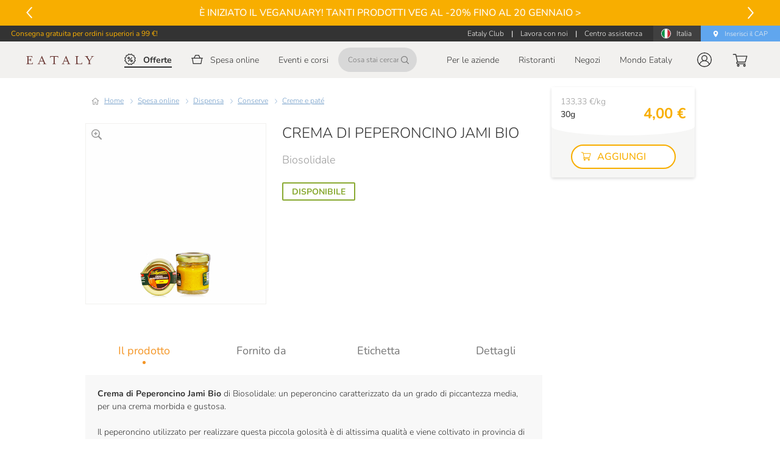

--- FILE ---
content_type: text/html; charset=utf-8
request_url: https://www.eataly.net/it_it/crema-di-peperoncino-jami-bio-30g-biosolidale-538556
body_size: 154555
content:
<!doctype html>
<html data-n-head-ssr lang="it" data-n-head="%7B%22lang%22:%7B%22ssr%22:%22it%22%7D%7D">
  <head >
    <meta data-n-head="ssr" charset="utf-8"><meta data-n-head="ssr" name="viewport" content="width=device-width, height=device-height, initial-scale=1.0, minimum-scale=1.0, maximum-scale=2.0"><meta data-n-head="ssr" data-hid="apple-mobile-web-app-title" name="apple-mobile-web-app-title" content="Eataly"><meta data-n-head="ssr" data-hid="charset" charset="utf-8"><meta data-n-head="ssr" data-hid="mobile-web-app-capable" name="mobile-web-app-capable" content="yes"><meta data-n-head="ssr" data-hid="og:site_name" property="og:site_name" content="Eataly"><meta data-n-head="ssr" data-hid="og:locale" property="og:locale" content="it_IT"><meta data-n-head="ssr" data-hid="og:url" property="og:url" content="https://www.eataly.net/it_it/crema-di-peperoncino-jami-bio-30g-biosolidale-538556"><meta data-n-head="ssr" data-hid="description" name="description" content="Crema di Peperoncino Jami Bio di Biosolidale: un peperoncino caratterizzato da un grado di piccantezza media, per una crema morbida e gustosa. Acquista ora, la consegna è rapida!"><meta data-n-head="ssr" data-hid="og:brand" property="og:brand" content="Eataly"><meta data-n-head="ssr" data-hid="og:type" property="og:type" content="product.item"><meta data-n-head="ssr" data-hid="og:title" property="og:title" content="Crema di peperoncino jami bio 30g Biosolidale"><meta data-n-head="ssr" data-hid="og:description" property="og:description" content="Crema di Peperoncino Jami Bio di Biosolidale: un peperoncino caratterizzato da un grado di piccantezza media, per una crema morbida e gustosa.Il peperoncino utilizzato per realizzare questa piccola golosità è di altissima qualità e viene coltivato in provincia di Roma, direttamente dall&#x27;azienda laziale. Per questo è un prodotto genuino e autentico, preparato con pochi, semplici e selezionati ingredienti per permetterti di portare in tavola un prodotto buono come quelli di una volta.La crema di peperoncino jami bio è quello che ci vuole per creare in poco tempo e in modo semplice degli stuzzichini da gran gourmet."><meta data-n-head="ssr" data-hid="og:image" property="og:image" content="https://mmedia.eataly.net/media/catalog/product/5/3/538556_image_jami_564c.jpg"><meta data-n-head="ssr" data-hid="og:price:amount" property="og:price:amount" content="4"><meta data-n-head="ssr" data-hid="og:price:currency" property="og:price:currency" content="EUR"><title>Crema di peperoncino jami bio 30g Biosolidale | Eataly</title><link data-n-head="ssr" rel="icon" type="shortcut icon" href="/images/icon_32.png"><link data-n-head="ssr" rel="icon" type="apple-touch-icon" href="/images/icon_512.png" sizes="512x512"><link data-n-head="ssr" rel="stylesheet" type="text/css" href="https://fonts.googleapis.com/css?family=Roboto:100,300,400,500,700,900&amp;display=swap"><link data-n-head="ssr" rel="stylesheet" type="text/css" href="https://cdn.jsdelivr.net/npm/@fortawesome/fontawesome-free@latest/css/all.min.css"><link data-n-head="ssr" rel="manifest" href="/cdn/f13ef20c517d411b15820b5d712f49fc769025bf/manifest.79948894.json" data-hid="manifest"><link data-n-head="ssr" data-hid="canonical" rel="canonical" href="https://www.eataly.net/it_it/crema-di-peperoncino-jami-bio-30g-biosolidale-538556"><link data-n-head="ssr" data-hid="i18n-alt-it-it" rel="alternate" href="https://www.eataly.net/it_it/crema-di-peperoncino-jami-bio-30g-biosolidale-538556" hreflang="it-it"><link data-n-head="ssr" rel="image_src" href="https://mmedia.eataly.net/media/catalog/product/5/3/538556_image_jami_564c.jpg"><style data-n-head="vuetify" type="text/css" id="vuetify-theme-stylesheet" nonce="undefined">.v-application a { color: #1976d2; }
.v-application .primary {
  background-color: #1976d2 !important;
  border-color: #1976d2 !important;
}
.v-application .primary--text {
  color: #1976d2 !important;
  caret-color: #1976d2 !important;
}
.v-application .primary.lighten-5 {
  background-color: #c7fdff !important;
  border-color: #c7fdff !important;
}
.v-application .primary--text.text--lighten-5 {
  color: #c7fdff !important;
  caret-color: #c7fdff !important;
}
.v-application .primary.lighten-4 {
  background-color: #a8e0ff !important;
  border-color: #a8e0ff !important;
}
.v-application .primary--text.text--lighten-4 {
  color: #a8e0ff !important;
  caret-color: #a8e0ff !important;
}
.v-application .primary.lighten-3 {
  background-color: #8ac5ff !important;
  border-color: #8ac5ff !important;
}
.v-application .primary--text.text--lighten-3 {
  color: #8ac5ff !important;
  caret-color: #8ac5ff !important;
}
.v-application .primary.lighten-2 {
  background-color: #6aaaff !important;
  border-color: #6aaaff !important;
}
.v-application .primary--text.text--lighten-2 {
  color: #6aaaff !important;
  caret-color: #6aaaff !important;
}
.v-application .primary.lighten-1 {
  background-color: #488fef !important;
  border-color: #488fef !important;
}
.v-application .primary--text.text--lighten-1 {
  color: #488fef !important;
  caret-color: #488fef !important;
}
.v-application .primary.darken-1 {
  background-color: #005eb6 !important;
  border-color: #005eb6 !important;
}
.v-application .primary--text.text--darken-1 {
  color: #005eb6 !important;
  caret-color: #005eb6 !important;
}
.v-application .primary.darken-2 {
  background-color: #00479b !important;
  border-color: #00479b !important;
}
.v-application .primary--text.text--darken-2 {
  color: #00479b !important;
  caret-color: #00479b !important;
}
.v-application .primary.darken-3 {
  background-color: #003180 !important;
  border-color: #003180 !important;
}
.v-application .primary--text.text--darken-3 {
  color: #003180 !important;
  caret-color: #003180 !important;
}
.v-application .primary.darken-4 {
  background-color: #001e67 !important;
  border-color: #001e67 !important;
}
.v-application .primary--text.text--darken-4 {
  color: #001e67 !important;
  caret-color: #001e67 !important;
}
.v-application .secondary {
  background-color: #424242 !important;
  border-color: #424242 !important;
}
.v-application .secondary--text {
  color: #424242 !important;
  caret-color: #424242 !important;
}
.v-application .secondary.lighten-5 {
  background-color: #c1c1c1 !important;
  border-color: #c1c1c1 !important;
}
.v-application .secondary--text.text--lighten-5 {
  color: #c1c1c1 !important;
  caret-color: #c1c1c1 !important;
}
.v-application .secondary.lighten-4 {
  background-color: #a6a6a6 !important;
  border-color: #a6a6a6 !important;
}
.v-application .secondary--text.text--lighten-4 {
  color: #a6a6a6 !important;
  caret-color: #a6a6a6 !important;
}
.v-application .secondary.lighten-3 {
  background-color: #8b8b8b !important;
  border-color: #8b8b8b !important;
}
.v-application .secondary--text.text--lighten-3 {
  color: #8b8b8b !important;
  caret-color: #8b8b8b !important;
}
.v-application .secondary.lighten-2 {
  background-color: #727272 !important;
  border-color: #727272 !important;
}
.v-application .secondary--text.text--lighten-2 {
  color: #727272 !important;
  caret-color: #727272 !important;
}
.v-application .secondary.lighten-1 {
  background-color: #595959 !important;
  border-color: #595959 !important;
}
.v-application .secondary--text.text--lighten-1 {
  color: #595959 !important;
  caret-color: #595959 !important;
}
.v-application .secondary.darken-1 {
  background-color: #2c2c2c !important;
  border-color: #2c2c2c !important;
}
.v-application .secondary--text.text--darken-1 {
  color: #2c2c2c !important;
  caret-color: #2c2c2c !important;
}
.v-application .secondary.darken-2 {
  background-color: #171717 !important;
  border-color: #171717 !important;
}
.v-application .secondary--text.text--darken-2 {
  color: #171717 !important;
  caret-color: #171717 !important;
}
.v-application .secondary.darken-3 {
  background-color: #000000 !important;
  border-color: #000000 !important;
}
.v-application .secondary--text.text--darken-3 {
  color: #000000 !important;
  caret-color: #000000 !important;
}
.v-application .secondary.darken-4 {
  background-color: #000000 !important;
  border-color: #000000 !important;
}
.v-application .secondary--text.text--darken-4 {
  color: #000000 !important;
  caret-color: #000000 !important;
}
.v-application .accent {
  background-color: #82b1ff !important;
  border-color: #82b1ff !important;
}
.v-application .accent--text {
  color: #82b1ff !important;
  caret-color: #82b1ff !important;
}
.v-application .accent.lighten-5 {
  background-color: #ffffff !important;
  border-color: #ffffff !important;
}
.v-application .accent--text.text--lighten-5 {
  color: #ffffff !important;
  caret-color: #ffffff !important;
}
.v-application .accent.lighten-4 {
  background-color: #f8ffff !important;
  border-color: #f8ffff !important;
}
.v-application .accent--text.text--lighten-4 {
  color: #f8ffff !important;
  caret-color: #f8ffff !important;
}
.v-application .accent.lighten-3 {
  background-color: #daffff !important;
  border-color: #daffff !important;
}
.v-application .accent--text.text--lighten-3 {
  color: #daffff !important;
  caret-color: #daffff !important;
}
.v-application .accent.lighten-2 {
  background-color: #bce8ff !important;
  border-color: #bce8ff !important;
}
.v-application .accent--text.text--lighten-2 {
  color: #bce8ff !important;
  caret-color: #bce8ff !important;
}
.v-application .accent.lighten-1 {
  background-color: #9fccff !important;
  border-color: #9fccff !important;
}
.v-application .accent--text.text--lighten-1 {
  color: #9fccff !important;
  caret-color: #9fccff !important;
}
.v-application .accent.darken-1 {
  background-color: #6596e2 !important;
  border-color: #6596e2 !important;
}
.v-application .accent--text.text--darken-1 {
  color: #6596e2 !important;
  caret-color: #6596e2 !important;
}
.v-application .accent.darken-2 {
  background-color: #467dc6 !important;
  border-color: #467dc6 !important;
}
.v-application .accent--text.text--darken-2 {
  color: #467dc6 !important;
  caret-color: #467dc6 !important;
}
.v-application .accent.darken-3 {
  background-color: #2364aa !important;
  border-color: #2364aa !important;
}
.v-application .accent--text.text--darken-3 {
  color: #2364aa !important;
  caret-color: #2364aa !important;
}
.v-application .accent.darken-4 {
  background-color: #004c90 !important;
  border-color: #004c90 !important;
}
.v-application .accent--text.text--darken-4 {
  color: #004c90 !important;
  caret-color: #004c90 !important;
}
.v-application .error {
  background-color: #ff5252 !important;
  border-color: #ff5252 !important;
}
.v-application .error--text {
  color: #ff5252 !important;
  caret-color: #ff5252 !important;
}
.v-application .error.lighten-5 {
  background-color: #ffe4d5 !important;
  border-color: #ffe4d5 !important;
}
.v-application .error--text.text--lighten-5 {
  color: #ffe4d5 !important;
  caret-color: #ffe4d5 !important;
}
.v-application .error.lighten-4 {
  background-color: #ffc6b9 !important;
  border-color: #ffc6b9 !important;
}
.v-application .error--text.text--lighten-4 {
  color: #ffc6b9 !important;
  caret-color: #ffc6b9 !important;
}
.v-application .error.lighten-3 {
  background-color: #ffa99e !important;
  border-color: #ffa99e !important;
}
.v-application .error--text.text--lighten-3 {
  color: #ffa99e !important;
  caret-color: #ffa99e !important;
}
.v-application .error.lighten-2 {
  background-color: #ff8c84 !important;
  border-color: #ff8c84 !important;
}
.v-application .error--text.text--lighten-2 {
  color: #ff8c84 !important;
  caret-color: #ff8c84 !important;
}
.v-application .error.lighten-1 {
  background-color: #ff6f6a !important;
  border-color: #ff6f6a !important;
}
.v-application .error--text.text--lighten-1 {
  color: #ff6f6a !important;
  caret-color: #ff6f6a !important;
}
.v-application .error.darken-1 {
  background-color: #df323b !important;
  border-color: #df323b !important;
}
.v-application .error--text.text--darken-1 {
  color: #df323b !important;
  caret-color: #df323b !important;
}
.v-application .error.darken-2 {
  background-color: #bf0025 !important;
  border-color: #bf0025 !important;
}
.v-application .error--text.text--darken-2 {
  color: #bf0025 !important;
  caret-color: #bf0025 !important;
}
.v-application .error.darken-3 {
  background-color: #9f0010 !important;
  border-color: #9f0010 !important;
}
.v-application .error--text.text--darken-3 {
  color: #9f0010 !important;
  caret-color: #9f0010 !important;
}
.v-application .error.darken-4 {
  background-color: #800000 !important;
  border-color: #800000 !important;
}
.v-application .error--text.text--darken-4 {
  color: #800000 !important;
  caret-color: #800000 !important;
}
.v-application .info {
  background-color: #2196f3 !important;
  border-color: #2196f3 !important;
}
.v-application .info--text {
  color: #2196f3 !important;
  caret-color: #2196f3 !important;
}
.v-application .info.lighten-5 {
  background-color: #d4ffff !important;
  border-color: #d4ffff !important;
}
.v-application .info--text.text--lighten-5 {
  color: #d4ffff !important;
  caret-color: #d4ffff !important;
}
.v-application .info.lighten-4 {
  background-color: #b5ffff !important;
  border-color: #b5ffff !important;
}
.v-application .info--text.text--lighten-4 {
  color: #b5ffff !important;
  caret-color: #b5ffff !important;
}
.v-application .info.lighten-3 {
  background-color: #95e8ff !important;
  border-color: #95e8ff !important;
}
.v-application .info--text.text--lighten-3 {
  color: #95e8ff !important;
  caret-color: #95e8ff !important;
}
.v-application .info.lighten-2 {
  background-color: #75ccff !important;
  border-color: #75ccff !important;
}
.v-application .info--text.text--lighten-2 {
  color: #75ccff !important;
  caret-color: #75ccff !important;
}
.v-application .info.lighten-1 {
  background-color: #51b0ff !important;
  border-color: #51b0ff !important;
}
.v-application .info--text.text--lighten-1 {
  color: #51b0ff !important;
  caret-color: #51b0ff !important;
}
.v-application .info.darken-1 {
  background-color: #007cd6 !important;
  border-color: #007cd6 !important;
}
.v-application .info--text.text--darken-1 {
  color: #007cd6 !important;
  caret-color: #007cd6 !important;
}
.v-application .info.darken-2 {
  background-color: #0064ba !important;
  border-color: #0064ba !important;
}
.v-application .info--text.text--darken-2 {
  color: #0064ba !important;
  caret-color: #0064ba !important;
}
.v-application .info.darken-3 {
  background-color: #004d9f !important;
  border-color: #004d9f !important;
}
.v-application .info--text.text--darken-3 {
  color: #004d9f !important;
  caret-color: #004d9f !important;
}
.v-application .info.darken-4 {
  background-color: #003784 !important;
  border-color: #003784 !important;
}
.v-application .info--text.text--darken-4 {
  color: #003784 !important;
  caret-color: #003784 !important;
}
.v-application .success {
  background-color: #4caf50 !important;
  border-color: #4caf50 !important;
}
.v-application .success--text {
  color: #4caf50 !important;
  caret-color: #4caf50 !important;
}
.v-application .success.lighten-5 {
  background-color: #dcffd6 !important;
  border-color: #dcffd6 !important;
}
.v-application .success--text.text--lighten-5 {
  color: #dcffd6 !important;
  caret-color: #dcffd6 !important;
}
.v-application .success.lighten-4 {
  background-color: #beffba !important;
  border-color: #beffba !important;
}
.v-application .success--text.text--lighten-4 {
  color: #beffba !important;
  caret-color: #beffba !important;
}
.v-application .success.lighten-3 {
  background-color: #a2ff9e !important;
  border-color: #a2ff9e !important;
}
.v-application .success--text.text--lighten-3 {
  color: #a2ff9e !important;
  caret-color: #a2ff9e !important;
}
.v-application .success.lighten-2 {
  background-color: #85e783 !important;
  border-color: #85e783 !important;
}
.v-application .success--text.text--lighten-2 {
  color: #85e783 !important;
  caret-color: #85e783 !important;
}
.v-application .success.lighten-1 {
  background-color: #69cb69 !important;
  border-color: #69cb69 !important;
}
.v-application .success--text.text--lighten-1 {
  color: #69cb69 !important;
  caret-color: #69cb69 !important;
}
.v-application .success.darken-1 {
  background-color: #2d9437 !important;
  border-color: #2d9437 !important;
}
.v-application .success--text.text--darken-1 {
  color: #2d9437 !important;
  caret-color: #2d9437 !important;
}
.v-application .success.darken-2 {
  background-color: #00791e !important;
  border-color: #00791e !important;
}
.v-application .success--text.text--darken-2 {
  color: #00791e !important;
  caret-color: #00791e !important;
}
.v-application .success.darken-3 {
  background-color: #006000 !important;
  border-color: #006000 !important;
}
.v-application .success--text.text--darken-3 {
  color: #006000 !important;
  caret-color: #006000 !important;
}
.v-application .success.darken-4 {
  background-color: #004700 !important;
  border-color: #004700 !important;
}
.v-application .success--text.text--darken-4 {
  color: #004700 !important;
  caret-color: #004700 !important;
}
.v-application .warning {
  background-color: #fb8c00 !important;
  border-color: #fb8c00 !important;
}
.v-application .warning--text {
  color: #fb8c00 !important;
  caret-color: #fb8c00 !important;
}
.v-application .warning.lighten-5 {
  background-color: #ffff9e !important;
  border-color: #ffff9e !important;
}
.v-application .warning--text.text--lighten-5 {
  color: #ffff9e !important;
  caret-color: #ffff9e !important;
}
.v-application .warning.lighten-4 {
  background-color: #fffb82 !important;
  border-color: #fffb82 !important;
}
.v-application .warning--text.text--lighten-4 {
  color: #fffb82 !important;
  caret-color: #fffb82 !important;
}
.v-application .warning.lighten-3 {
  background-color: #ffdf67 !important;
  border-color: #ffdf67 !important;
}
.v-application .warning--text.text--lighten-3 {
  color: #ffdf67 !important;
  caret-color: #ffdf67 !important;
}
.v-application .warning.lighten-2 {
  background-color: #ffc24b !important;
  border-color: #ffc24b !important;
}
.v-application .warning--text.text--lighten-2 {
  color: #ffc24b !important;
  caret-color: #ffc24b !important;
}
.v-application .warning.lighten-1 {
  background-color: #ffa72d !important;
  border-color: #ffa72d !important;
}
.v-application .warning--text.text--lighten-1 {
  color: #ffa72d !important;
  caret-color: #ffa72d !important;
}
.v-application .warning.darken-1 {
  background-color: #db7200 !important;
  border-color: #db7200 !important;
}
.v-application .warning--text.text--darken-1 {
  color: #db7200 !important;
  caret-color: #db7200 !important;
}
.v-application .warning.darken-2 {
  background-color: #bb5900 !important;
  border-color: #bb5900 !important;
}
.v-application .warning--text.text--darken-2 {
  color: #bb5900 !important;
  caret-color: #bb5900 !important;
}
.v-application .warning.darken-3 {
  background-color: #9d4000 !important;
  border-color: #9d4000 !important;
}
.v-application .warning--text.text--darken-3 {
  color: #9d4000 !important;
  caret-color: #9d4000 !important;
}
.v-application .warning.darken-4 {
  background-color: #802700 !important;
  border-color: #802700 !important;
}
.v-application .warning--text.text--darken-4 {
  color: #802700 !important;
  caret-color: #802700 !important;
}</style><script data-n-head="ssr" src="https://connect.facebook.net/en_US/sdk.js" async defer crossorigin="anonymous"></script><script data-n-head="ssr" data-hid="gtm-script">if(!window._gtm_init){window._gtm_init=1;(function(w,n,d,m,e,p){w[d]=(w[d]==1||n[d]=='yes'||n[d]==1||n[m]==1||(w[e]&&w[e].p&&e[e][p]()))?1:0})(window,'navigator','doNotTrack','msDoNotTrack','external','msTrackingProtectionEnabled');(function(w,d,s,l,x,y){w[l]=w[l]||[];w[l].push({'gtm.start':new Date().getTime(),event:'gtm.js'});w[x]={};w._gtm_inject=function(i){if(w.doNotTrack||w[x][i])return;w[x][i]=1;var f=d.getElementsByTagName(s)[0],j=d.createElement(s);j.async=true;j.src='https://www.googletagmanager.com/gtm.js?id='+i;f.parentNode.insertBefore(j,f);}})(window,document,'script','dataLayer','_gtm_ids','_gtm_inject')}</script><script data-n-head="ssr" src="https://maps.googleapis.com/maps/api/js?key=AIzaSyDmTJ2NgbrvKT3m09YrF0ICl3NIVDkzhj4&amp;libraries=places&amp;loading=async" type="text/javascript" charset="UTF-8"></script><script data-n-head="ssr" type="application/ld+json">{"@context":"https://schema.org","@type":"Product","name":"Crema di Peperoncino Jami Bio","image":["https://mmedia.eataly.net/media/catalog/product/5/3/538556_image_jami_564c.jpg"],"description":"Crema di Peperoncino Jami Bio di Biosolidale: un peperoncino caratterizzato da un grado di piccantezza media, per una crema morbida e gustosa.Il peperoncino utilizzato per realizzare questa piccola golosità è di altissima qualità e viene coltivato in provincia di Roma, direttamente dall&#x27;azienda laziale. Per questo è un prodotto genuino e autentico, preparato con pochi, semplici e selezionati ingredienti per permetterti di portare in tavola un prodotto buono come quelli di una volta.La crema di peperoncino jami bio è quello che ci vuole per creare in poco tempo e in modo semplice degli stuzzichini da gran gourmet.","brand":{"@type":"Organization","name":"Eataly"},"manufacturer":{"@type":"Organization","name":"Biosolidale"},"offers":{"@type":"Offer","priceCurrency":"EUR","price":"4","availability":"InStock","seller":{"@type":"Organization","name":"Eataly"},"url":"https://www.eataly.net/it_it/crema-di-peperoncino-jami-bio-30g-biosolidale-538556"}}</script><script data-n-head="ssr" type="application/ld+json">{"@context":"https://schema.org","@type":"BreadcrumbList","itemListElement":[{"@type":"ListItem","position":1,"item":{"@id":"https://www.eataly.net/it_it/spesa-online","name":"Spesa online"}},{"@type":"ListItem","position":2,"item":{"@id":"https://www.eataly.net/it_it/spesa-online/dispensa","name":"Dispensa"}},{"@type":"ListItem","position":3,"item":{"@id":"https://www.eataly.net/it_it/spesa-online/dispensa/conserve","name":"Conserve"}},{"@type":"ListItem","position":4,"item":{"@id":"https://www.eataly.net/it_it/spesa-online/dispensa/conserve/creme-pate","name":"Creme e paté"}},{"@type":"ListItem","position":5,"item":{"@id":"https://www.eataly.net/it_it/crema-di-peperoncino-jami-bio-30g-biosolidale-538556","name":"Crema di Peperoncino Jami Bio"}}]}</script><link rel="preload" href="/cdn/f13ef20c517d411b15820b5d712f49fc769025bf/e34e8ce.js" as="script"><link rel="preload" href="/cdn/f13ef20c517d411b15820b5d712f49fc769025bf/b7dc5f4.js" as="script"><link rel="preload" href="/cdn/f13ef20c517d411b15820b5d712f49fc769025bf/5ee898b.js" as="script"><link rel="preload" href="/cdn/f13ef20c517d411b15820b5d712f49fc769025bf/29f987f.js" as="script"><link rel="preload" href="/cdn/f13ef20c517d411b15820b5d712f49fc769025bf/d4b047f.js" as="script"><link rel="preload" href="/cdn/f13ef20c517d411b15820b5d712f49fc769025bf/34feaac.js" as="script"><style data-vue-ssr-id="398bddcc:0 24aed874:0 520553ea:0 3ead2f3e:0 3db40984:0 a8b3b032:0 b96481b0:0 115521d8:0 fbf045a0:0 7082b72e:0 fc402d5c:0 7b5d4dc6:0 ae7a972c:0 53887fd2:0 34f0fce0:0 21dd8f33:0 6c92dffa:0 61d1dd60:0 52d9b218:0 f85713f8:0 ec842454:0 075924a4:0 0f7d136a:0 4dc2915a:0 265ccd52:0 5f99df01:0 c54b7bb4:0 96ff168c:0 3357c6c2:0 09a44d53:0 6391e516:0 309af2bb:0 a4669b52:0 0c396eac:0 78a1b980:0 e09e1dc8:0 7bc1a860:0 668e1807:0 dcb1cb84:0 c5d792a4:0 e6410c0e:0 41bdcd9c:0 05a6bfe7:0 64654cd1:0 6042e28e:0 a66d61ca:0 9cfe40ae:0 e8dc0798:0 4c0a5458:0 65ba797f:0 9ee73a7a:0 012d6696:0 aa94473e:0 7cba6c28:0 3cfd5f4a:0 549be770:0 121e9a33:0 0eb48a4d:0 2f23b368:0 538a27a7:0 52aa775d:0 e7875f2e:0 3ecf1332:0 410c2344:0 1f6e41b4:0 5bd69ea9:0 7557f6b2:0 2ea70731:0 d5b34444:0 51a79e27:0 7dd199ba:0 5cbe235e:0 fd5c39ca:0 6c41eed2:0 4d7a3b34:0 e72210c6:0 1dce0144:0 56041b6d:0 20053741:0 7f7abf41:0 678c5c62:0 6ad37a48:0 581b8276:0 0c851089:0 2893cd13:0 0f3800ad:0 985558ce:0 283581b0:0 484386e3:0 9577a9b0:0 02fb4c9e:0 55b04542:0 82619fec:0 6f93763f:0 41e2fc14:0">.container{margin-left:auto;margin-right:auto;padding:12px;width:100%}@media(min-width:1024px){.container{max-width:900px}}@media(min-width:1280px){.container{max-width:1185px}}@media(min-width:1920px){.container{max-width:1785px}}.container--fluid{max-width:100%}.row{display:flex;flex:1 1 auto;flex-wrap:wrap;margin:-12px}.row+.row{margin-top:12px}.row+.row--dense{margin-top:4px}.row--dense{margin:-4px}.row--dense>.col,.row--dense>[class*=col-]{padding:4px}.row.no-gutters{margin:0}.row.no-gutters>.col,.row.no-gutters>[class*=col-]{padding:0}.col,.col-1,.col-10,.col-11,.col-12,.col-2,.col-3,.col-4,.col-5,.col-6,.col-7,.col-8,.col-9,.col-auto,.col-lg,.col-lg-1,.col-lg-10,.col-lg-11,.col-lg-12,.col-lg-2,.col-lg-3,.col-lg-4,.col-lg-5,.col-lg-6,.col-lg-7,.col-lg-8,.col-lg-9,.col-lg-auto,.col-md,.col-md-1,.col-md-10,.col-md-11,.col-md-12,.col-md-2,.col-md-3,.col-md-4,.col-md-5,.col-md-6,.col-md-7,.col-md-8,.col-md-9,.col-md-auto,.col-sm,.col-sm-1,.col-sm-10,.col-sm-11,.col-sm-12,.col-sm-2,.col-sm-3,.col-sm-4,.col-sm-5,.col-sm-6,.col-sm-7,.col-sm-8,.col-sm-9,.col-sm-auto,.col-xl,.col-xl-1,.col-xl-10,.col-xl-11,.col-xl-12,.col-xl-2,.col-xl-3,.col-xl-4,.col-xl-5,.col-xl-6,.col-xl-7,.col-xl-8,.col-xl-9,.col-xl-auto{padding:12px;width:100%}.col{flex-basis:0;flex-grow:1;max-width:100%}.col-auto{flex:0 0 auto;max-width:100%;width:auto}.col-1{flex:0 0 8.3333333333%;max-width:8.3333333333%}.col-2{flex:0 0 16.6666666667%;max-width:16.6666666667%}.col-3{flex:0 0 25%;max-width:25%}.col-4{flex:0 0 33.3333333333%;max-width:33.3333333333%}.col-5{flex:0 0 41.6666666667%;max-width:41.6666666667%}.col-6{flex:0 0 50%;max-width:50%}.col-7{flex:0 0 58.3333333333%;max-width:58.3333333333%}.col-8{flex:0 0 66.6666666667%;max-width:66.6666666667%}.col-9{flex:0 0 75%;max-width:75%}.col-10{flex:0 0 83.3333333333%;max-width:83.3333333333%}.col-11{flex:0 0 91.6666666667%;max-width:91.6666666667%}.col-12{flex:0 0 100%;max-width:100%}.v-application--is-ltr .offset-1{margin-left:8.3333333333%}.v-application--is-rtl .offset-1{margin-right:8.3333333333%}.v-application--is-ltr .offset-2{margin-left:16.6666666667%}.v-application--is-rtl .offset-2{margin-right:16.6666666667%}.v-application--is-ltr .offset-3{margin-left:25%}.v-application--is-rtl .offset-3{margin-right:25%}.v-application--is-ltr .offset-4{margin-left:33.3333333333%}.v-application--is-rtl .offset-4{margin-right:33.3333333333%}.v-application--is-ltr .offset-5{margin-left:41.6666666667%}.v-application--is-rtl .offset-5{margin-right:41.6666666667%}.v-application--is-ltr .offset-6{margin-left:50%}.v-application--is-rtl .offset-6{margin-right:50%}.v-application--is-ltr .offset-7{margin-left:58.3333333333%}.v-application--is-rtl .offset-7{margin-right:58.3333333333%}.v-application--is-ltr .offset-8{margin-left:66.6666666667%}.v-application--is-rtl .offset-8{margin-right:66.6666666667%}.v-application--is-ltr .offset-9{margin-left:75%}.v-application--is-rtl .offset-9{margin-right:75%}.v-application--is-ltr .offset-10{margin-left:83.3333333333%}.v-application--is-rtl .offset-10{margin-right:83.3333333333%}.v-application--is-ltr .offset-11{margin-left:91.6666666667%}.v-application--is-rtl .offset-11{margin-right:91.6666666667%}@media(min-width:720px){.col-sm{flex-basis:0;flex-grow:1;max-width:100%}.col-sm-auto{flex:0 0 auto;max-width:100%;width:auto}.col-sm-1{flex:0 0 8.3333333333%;max-width:8.3333333333%}.col-sm-2{flex:0 0 16.6666666667%;max-width:16.6666666667%}.col-sm-3{flex:0 0 25%;max-width:25%}.col-sm-4{flex:0 0 33.3333333333%;max-width:33.3333333333%}.col-sm-5{flex:0 0 41.6666666667%;max-width:41.6666666667%}.col-sm-6{flex:0 0 50%;max-width:50%}.col-sm-7{flex:0 0 58.3333333333%;max-width:58.3333333333%}.col-sm-8{flex:0 0 66.6666666667%;max-width:66.6666666667%}.col-sm-9{flex:0 0 75%;max-width:75%}.col-sm-10{flex:0 0 83.3333333333%;max-width:83.3333333333%}.col-sm-11{flex:0 0 91.6666666667%;max-width:91.6666666667%}.col-sm-12{flex:0 0 100%;max-width:100%}.v-application--is-ltr .offset-sm-0{margin-left:0}.v-application--is-rtl .offset-sm-0{margin-right:0}.v-application--is-ltr .offset-sm-1{margin-left:8.3333333333%}.v-application--is-rtl .offset-sm-1{margin-right:8.3333333333%}.v-application--is-ltr .offset-sm-2{margin-left:16.6666666667%}.v-application--is-rtl .offset-sm-2{margin-right:16.6666666667%}.v-application--is-ltr .offset-sm-3{margin-left:25%}.v-application--is-rtl .offset-sm-3{margin-right:25%}.v-application--is-ltr .offset-sm-4{margin-left:33.3333333333%}.v-application--is-rtl .offset-sm-4{margin-right:33.3333333333%}.v-application--is-ltr .offset-sm-5{margin-left:41.6666666667%}.v-application--is-rtl .offset-sm-5{margin-right:41.6666666667%}.v-application--is-ltr .offset-sm-6{margin-left:50%}.v-application--is-rtl .offset-sm-6{margin-right:50%}.v-application--is-ltr .offset-sm-7{margin-left:58.3333333333%}.v-application--is-rtl .offset-sm-7{margin-right:58.3333333333%}.v-application--is-ltr .offset-sm-8{margin-left:66.6666666667%}.v-application--is-rtl .offset-sm-8{margin-right:66.6666666667%}.v-application--is-ltr .offset-sm-9{margin-left:75%}.v-application--is-rtl .offset-sm-9{margin-right:75%}.v-application--is-ltr .offset-sm-10{margin-left:83.3333333333%}.v-application--is-rtl .offset-sm-10{margin-right:83.3333333333%}.v-application--is-ltr .offset-sm-11{margin-left:91.6666666667%}.v-application--is-rtl .offset-sm-11{margin-right:91.6666666667%}}@media(min-width:1024px){.col-md{flex-basis:0;flex-grow:1;max-width:100%}.col-md-auto{flex:0 0 auto;max-width:100%;width:auto}.col-md-1{flex:0 0 8.3333333333%;max-width:8.3333333333%}.col-md-2{flex:0 0 16.6666666667%;max-width:16.6666666667%}.col-md-3{flex:0 0 25%;max-width:25%}.col-md-4{flex:0 0 33.3333333333%;max-width:33.3333333333%}.col-md-5{flex:0 0 41.6666666667%;max-width:41.6666666667%}.col-md-6{flex:0 0 50%;max-width:50%}.col-md-7{flex:0 0 58.3333333333%;max-width:58.3333333333%}.col-md-8{flex:0 0 66.6666666667%;max-width:66.6666666667%}.col-md-9{flex:0 0 75%;max-width:75%}.col-md-10{flex:0 0 83.3333333333%;max-width:83.3333333333%}.col-md-11{flex:0 0 91.6666666667%;max-width:91.6666666667%}.col-md-12{flex:0 0 100%;max-width:100%}.v-application--is-ltr .offset-md-0{margin-left:0}.v-application--is-rtl .offset-md-0{margin-right:0}.v-application--is-ltr .offset-md-1{margin-left:8.3333333333%}.v-application--is-rtl .offset-md-1{margin-right:8.3333333333%}.v-application--is-ltr .offset-md-2{margin-left:16.6666666667%}.v-application--is-rtl .offset-md-2{margin-right:16.6666666667%}.v-application--is-ltr .offset-md-3{margin-left:25%}.v-application--is-rtl .offset-md-3{margin-right:25%}.v-application--is-ltr .offset-md-4{margin-left:33.3333333333%}.v-application--is-rtl .offset-md-4{margin-right:33.3333333333%}.v-application--is-ltr .offset-md-5{margin-left:41.6666666667%}.v-application--is-rtl .offset-md-5{margin-right:41.6666666667%}.v-application--is-ltr .offset-md-6{margin-left:50%}.v-application--is-rtl .offset-md-6{margin-right:50%}.v-application--is-ltr .offset-md-7{margin-left:58.3333333333%}.v-application--is-rtl .offset-md-7{margin-right:58.3333333333%}.v-application--is-ltr .offset-md-8{margin-left:66.6666666667%}.v-application--is-rtl .offset-md-8{margin-right:66.6666666667%}.v-application--is-ltr .offset-md-9{margin-left:75%}.v-application--is-rtl .offset-md-9{margin-right:75%}.v-application--is-ltr .offset-md-10{margin-left:83.3333333333%}.v-application--is-rtl .offset-md-10{margin-right:83.3333333333%}.v-application--is-ltr .offset-md-11{margin-left:91.6666666667%}.v-application--is-rtl .offset-md-11{margin-right:91.6666666667%}}@media(min-width:1280px){.col-lg{flex-basis:0;flex-grow:1;max-width:100%}.col-lg-auto{flex:0 0 auto;max-width:100%;width:auto}.col-lg-1{flex:0 0 8.3333333333%;max-width:8.3333333333%}.col-lg-2{flex:0 0 16.6666666667%;max-width:16.6666666667%}.col-lg-3{flex:0 0 25%;max-width:25%}.col-lg-4{flex:0 0 33.3333333333%;max-width:33.3333333333%}.col-lg-5{flex:0 0 41.6666666667%;max-width:41.6666666667%}.col-lg-6{flex:0 0 50%;max-width:50%}.col-lg-7{flex:0 0 58.3333333333%;max-width:58.3333333333%}.col-lg-8{flex:0 0 66.6666666667%;max-width:66.6666666667%}.col-lg-9{flex:0 0 75%;max-width:75%}.col-lg-10{flex:0 0 83.3333333333%;max-width:83.3333333333%}.col-lg-11{flex:0 0 91.6666666667%;max-width:91.6666666667%}.col-lg-12{flex:0 0 100%;max-width:100%}.v-application--is-ltr .offset-lg-0{margin-left:0}.v-application--is-rtl .offset-lg-0{margin-right:0}.v-application--is-ltr .offset-lg-1{margin-left:8.3333333333%}.v-application--is-rtl .offset-lg-1{margin-right:8.3333333333%}.v-application--is-ltr .offset-lg-2{margin-left:16.6666666667%}.v-application--is-rtl .offset-lg-2{margin-right:16.6666666667%}.v-application--is-ltr .offset-lg-3{margin-left:25%}.v-application--is-rtl .offset-lg-3{margin-right:25%}.v-application--is-ltr .offset-lg-4{margin-left:33.3333333333%}.v-application--is-rtl .offset-lg-4{margin-right:33.3333333333%}.v-application--is-ltr .offset-lg-5{margin-left:41.6666666667%}.v-application--is-rtl .offset-lg-5{margin-right:41.6666666667%}.v-application--is-ltr .offset-lg-6{margin-left:50%}.v-application--is-rtl .offset-lg-6{margin-right:50%}.v-application--is-ltr .offset-lg-7{margin-left:58.3333333333%}.v-application--is-rtl .offset-lg-7{margin-right:58.3333333333%}.v-application--is-ltr .offset-lg-8{margin-left:66.6666666667%}.v-application--is-rtl .offset-lg-8{margin-right:66.6666666667%}.v-application--is-ltr .offset-lg-9{margin-left:75%}.v-application--is-rtl .offset-lg-9{margin-right:75%}.v-application--is-ltr .offset-lg-10{margin-left:83.3333333333%}.v-application--is-rtl .offset-lg-10{margin-right:83.3333333333%}.v-application--is-ltr .offset-lg-11{margin-left:91.6666666667%}.v-application--is-rtl .offset-lg-11{margin-right:91.6666666667%}}@media(min-width:1920px){.col-xl{flex-basis:0;flex-grow:1;max-width:100%}.col-xl-auto{flex:0 0 auto;max-width:100%;width:auto}.col-xl-1{flex:0 0 8.3333333333%;max-width:8.3333333333%}.col-xl-2{flex:0 0 16.6666666667%;max-width:16.6666666667%}.col-xl-3{flex:0 0 25%;max-width:25%}.col-xl-4{flex:0 0 33.3333333333%;max-width:33.3333333333%}.col-xl-5{flex:0 0 41.6666666667%;max-width:41.6666666667%}.col-xl-6{flex:0 0 50%;max-width:50%}.col-xl-7{flex:0 0 58.3333333333%;max-width:58.3333333333%}.col-xl-8{flex:0 0 66.6666666667%;max-width:66.6666666667%}.col-xl-9{flex:0 0 75%;max-width:75%}.col-xl-10{flex:0 0 83.3333333333%;max-width:83.3333333333%}.col-xl-11{flex:0 0 91.6666666667%;max-width:91.6666666667%}.col-xl-12{flex:0 0 100%;max-width:100%}.v-application--is-ltr .offset-xl-0{margin-left:0}.v-application--is-rtl .offset-xl-0{margin-right:0}.v-application--is-ltr .offset-xl-1{margin-left:8.3333333333%}.v-application--is-rtl .offset-xl-1{margin-right:8.3333333333%}.v-application--is-ltr .offset-xl-2{margin-left:16.6666666667%}.v-application--is-rtl .offset-xl-2{margin-right:16.6666666667%}.v-application--is-ltr .offset-xl-3{margin-left:25%}.v-application--is-rtl .offset-xl-3{margin-right:25%}.v-application--is-ltr .offset-xl-4{margin-left:33.3333333333%}.v-application--is-rtl .offset-xl-4{margin-right:33.3333333333%}.v-application--is-ltr .offset-xl-5{margin-left:41.6666666667%}.v-application--is-rtl .offset-xl-5{margin-right:41.6666666667%}.v-application--is-ltr .offset-xl-6{margin-left:50%}.v-application--is-rtl .offset-xl-6{margin-right:50%}.v-application--is-ltr .offset-xl-7{margin-left:58.3333333333%}.v-application--is-rtl .offset-xl-7{margin-right:58.3333333333%}.v-application--is-ltr .offset-xl-8{margin-left:66.6666666667%}.v-application--is-rtl .offset-xl-8{margin-right:66.6666666667%}.v-application--is-ltr .offset-xl-9{margin-left:75%}.v-application--is-rtl .offset-xl-9{margin-right:75%}.v-application--is-ltr .offset-xl-10{margin-left:83.3333333333%}.v-application--is-rtl .offset-xl-10{margin-right:83.3333333333%}.v-application--is-ltr .offset-xl-11{margin-left:91.6666666667%}.v-application--is-rtl .offset-xl-11{margin-right:91.6666666667%}}
.v-progress-circular{align-items:center;display:inline-flex;justify-content:center;position:relative;vertical-align:middle}.v-progress-circular>svg{bottom:0;height:100%;left:0;margin:auto;position:absolute;right:0;top:0;width:100%;z-index:0}.v-progress-circular--indeterminate>svg{animation:progress-circular-rotate 1.4s linear infinite;transform-origin:center center;transition:all .2s ease-in-out}.v-progress-circular--indeterminate .v-progress-circular__overlay{animation:progress-circular-dash 1.4s ease-in-out infinite;stroke-linecap:round;stroke-dasharray:80,200;stroke-dashoffset:0px}.v-progress-circular--indeterminate:not(.v-progress-circular--visible) .v-progress-circular__overlay,.v-progress-circular--indeterminate:not(.v-progress-circular--visible)>svg{animation-play-state:paused!important}.v-progress-circular__info{align-items:center;display:flex;justify-content:center}.v-progress-circular__underlay{stroke:hsla(0,0%,62%,.4);z-index:1}.v-progress-circular__overlay{stroke:currentColor;transition:all .6s ease-in-out;z-index:2}@keyframes progress-circular-dash{0%{stroke-dasharray:1,200;stroke-dashoffset:0px}50%{stroke-dasharray:100,200;stroke-dashoffset:-15px}to{stroke-dasharray:100,200;stroke-dashoffset:-124px}}@keyframes progress-circular-rotate{to{transform:rotate(1turn)}}
@keyframes v-shake{59%{margin-left:0}60%,80%{margin-left:2px}70%,90%{margin-left:-2px}}.v-application .black{background-color:#000!important;border-color:#000!important}.v-application .black--text{caret-color:#000!important;color:#000!important}.v-application .white{background-color:#fff!important;border-color:#fff!important}.v-application .white--text{caret-color:#fff!important;color:#fff!important}.v-application .transparent{background-color:transparent!important;border-color:transparent!important}.v-application .transparent--text{caret-color:transparent!important;color:transparent!important}.v-application .red{background-color:#f44336!important;border-color:#f44336!important}.v-application .red--text{caret-color:#f44336!important;color:#f44336!important}.v-application .red.lighten-5{background-color:#ffebee!important;border-color:#ffebee!important}.v-application .red--text.text--lighten-5{caret-color:#ffebee!important;color:#ffebee!important}.v-application .red.lighten-4{background-color:#ffcdd2!important;border-color:#ffcdd2!important}.v-application .red--text.text--lighten-4{caret-color:#ffcdd2!important;color:#ffcdd2!important}.v-application .red.lighten-3{background-color:#ef9a9a!important;border-color:#ef9a9a!important}.v-application .red--text.text--lighten-3{caret-color:#ef9a9a!important;color:#ef9a9a!important}.v-application .red.lighten-2{background-color:#e57373!important;border-color:#e57373!important}.v-application .red--text.text--lighten-2{caret-color:#e57373!important;color:#e57373!important}.v-application .red.lighten-1{background-color:#ef5350!important;border-color:#ef5350!important}.v-application .red--text.text--lighten-1{caret-color:#ef5350!important;color:#ef5350!important}.v-application .red.darken-1{background-color:#e53935!important;border-color:#e53935!important}.v-application .red--text.text--darken-1{caret-color:#e53935!important;color:#e53935!important}.v-application .red.darken-2{background-color:#d32f2f!important;border-color:#d32f2f!important}.v-application .red--text.text--darken-2{caret-color:#d32f2f!important;color:#d32f2f!important}.v-application .red.darken-3{background-color:#c62828!important;border-color:#c62828!important}.v-application .red--text.text--darken-3{caret-color:#c62828!important;color:#c62828!important}.v-application .red.darken-4{background-color:#b71c1c!important;border-color:#b71c1c!important}.v-application .red--text.text--darken-4{caret-color:#b71c1c!important;color:#b71c1c!important}.v-application .red.accent-1{background-color:#ff8a80!important;border-color:#ff8a80!important}.v-application .red--text.text--accent-1{caret-color:#ff8a80!important;color:#ff8a80!important}.v-application .red.accent-2{background-color:#ff5252!important;border-color:#ff5252!important}.v-application .red--text.text--accent-2{caret-color:#ff5252!important;color:#ff5252!important}.v-application .red.accent-3{background-color:#ff1744!important;border-color:#ff1744!important}.v-application .red--text.text--accent-3{caret-color:#ff1744!important;color:#ff1744!important}.v-application .red.accent-4{background-color:#d50000!important;border-color:#d50000!important}.v-application .red--text.text--accent-4{caret-color:#d50000!important;color:#d50000!important}.v-application .pink{background-color:#e91e63!important;border-color:#e91e63!important}.v-application .pink--text{caret-color:#e91e63!important;color:#e91e63!important}.v-application .pink.lighten-5{background-color:#fce4ec!important;border-color:#fce4ec!important}.v-application .pink--text.text--lighten-5{caret-color:#fce4ec!important;color:#fce4ec!important}.v-application .pink.lighten-4{background-color:#f8bbd0!important;border-color:#f8bbd0!important}.v-application .pink--text.text--lighten-4{caret-color:#f8bbd0!important;color:#f8bbd0!important}.v-application .pink.lighten-3{background-color:#f48fb1!important;border-color:#f48fb1!important}.v-application .pink--text.text--lighten-3{caret-color:#f48fb1!important;color:#f48fb1!important}.v-application .pink.lighten-2{background-color:#f06292!important;border-color:#f06292!important}.v-application .pink--text.text--lighten-2{caret-color:#f06292!important;color:#f06292!important}.v-application .pink.lighten-1{background-color:#ec407a!important;border-color:#ec407a!important}.v-application .pink--text.text--lighten-1{caret-color:#ec407a!important;color:#ec407a!important}.v-application .pink.darken-1{background-color:#d81b60!important;border-color:#d81b60!important}.v-application .pink--text.text--darken-1{caret-color:#d81b60!important;color:#d81b60!important}.v-application .pink.darken-2{background-color:#c2185b!important;border-color:#c2185b!important}.v-application .pink--text.text--darken-2{caret-color:#c2185b!important;color:#c2185b!important}.v-application .pink.darken-3{background-color:#ad1457!important;border-color:#ad1457!important}.v-application .pink--text.text--darken-3{caret-color:#ad1457!important;color:#ad1457!important}.v-application .pink.darken-4{background-color:#880e4f!important;border-color:#880e4f!important}.v-application .pink--text.text--darken-4{caret-color:#880e4f!important;color:#880e4f!important}.v-application .pink.accent-1{background-color:#ff80ab!important;border-color:#ff80ab!important}.v-application .pink--text.text--accent-1{caret-color:#ff80ab!important;color:#ff80ab!important}.v-application .pink.accent-2{background-color:#ff4081!important;border-color:#ff4081!important}.v-application .pink--text.text--accent-2{caret-color:#ff4081!important;color:#ff4081!important}.v-application .pink.accent-3{background-color:#f50057!important;border-color:#f50057!important}.v-application .pink--text.text--accent-3{caret-color:#f50057!important;color:#f50057!important}.v-application .pink.accent-4{background-color:#c51162!important;border-color:#c51162!important}.v-application .pink--text.text--accent-4{caret-color:#c51162!important;color:#c51162!important}.v-application .purple{background-color:#9c27b0!important;border-color:#9c27b0!important}.v-application .purple--text{caret-color:#9c27b0!important;color:#9c27b0!important}.v-application .purple.lighten-5{background-color:#f3e5f5!important;border-color:#f3e5f5!important}.v-application .purple--text.text--lighten-5{caret-color:#f3e5f5!important;color:#f3e5f5!important}.v-application .purple.lighten-4{background-color:#e1bee7!important;border-color:#e1bee7!important}.v-application .purple--text.text--lighten-4{caret-color:#e1bee7!important;color:#e1bee7!important}.v-application .purple.lighten-3{background-color:#ce93d8!important;border-color:#ce93d8!important}.v-application .purple--text.text--lighten-3{caret-color:#ce93d8!important;color:#ce93d8!important}.v-application .purple.lighten-2{background-color:#ba68c8!important;border-color:#ba68c8!important}.v-application .purple--text.text--lighten-2{caret-color:#ba68c8!important;color:#ba68c8!important}.v-application .purple.lighten-1{background-color:#ab47bc!important;border-color:#ab47bc!important}.v-application .purple--text.text--lighten-1{caret-color:#ab47bc!important;color:#ab47bc!important}.v-application .purple.darken-1{background-color:#8e24aa!important;border-color:#8e24aa!important}.v-application .purple--text.text--darken-1{caret-color:#8e24aa!important;color:#8e24aa!important}.v-application .purple.darken-2{background-color:#7b1fa2!important;border-color:#7b1fa2!important}.v-application .purple--text.text--darken-2{caret-color:#7b1fa2!important;color:#7b1fa2!important}.v-application .purple.darken-3{background-color:#6a1b9a!important;border-color:#6a1b9a!important}.v-application .purple--text.text--darken-3{caret-color:#6a1b9a!important;color:#6a1b9a!important}.v-application .purple.darken-4{background-color:#4a148c!important;border-color:#4a148c!important}.v-application .purple--text.text--darken-4{caret-color:#4a148c!important;color:#4a148c!important}.v-application .purple.accent-1{background-color:#ea80fc!important;border-color:#ea80fc!important}.v-application .purple--text.text--accent-1{caret-color:#ea80fc!important;color:#ea80fc!important}.v-application .purple.accent-2{background-color:#e040fb!important;border-color:#e040fb!important}.v-application .purple--text.text--accent-2{caret-color:#e040fb!important;color:#e040fb!important}.v-application .purple.accent-3{background-color:#d500f9!important;border-color:#d500f9!important}.v-application .purple--text.text--accent-3{caret-color:#d500f9!important;color:#d500f9!important}.v-application .purple.accent-4{background-color:#a0f!important;border-color:#a0f!important}.v-application .purple--text.text--accent-4{caret-color:#a0f!important;color:#a0f!important}.v-application .deep-purple{background-color:#673ab7!important;border-color:#673ab7!important}.v-application .deep-purple--text{caret-color:#673ab7!important;color:#673ab7!important}.v-application .deep-purple.lighten-5{background-color:#ede7f6!important;border-color:#ede7f6!important}.v-application .deep-purple--text.text--lighten-5{caret-color:#ede7f6!important;color:#ede7f6!important}.v-application .deep-purple.lighten-4{background-color:#d1c4e9!important;border-color:#d1c4e9!important}.v-application .deep-purple--text.text--lighten-4{caret-color:#d1c4e9!important;color:#d1c4e9!important}.v-application .deep-purple.lighten-3{background-color:#b39ddb!important;border-color:#b39ddb!important}.v-application .deep-purple--text.text--lighten-3{caret-color:#b39ddb!important;color:#b39ddb!important}.v-application .deep-purple.lighten-2{background-color:#9575cd!important;border-color:#9575cd!important}.v-application .deep-purple--text.text--lighten-2{caret-color:#9575cd!important;color:#9575cd!important}.v-application .deep-purple.lighten-1{background-color:#7e57c2!important;border-color:#7e57c2!important}.v-application .deep-purple--text.text--lighten-1{caret-color:#7e57c2!important;color:#7e57c2!important}.v-application .deep-purple.darken-1{background-color:#5e35b1!important;border-color:#5e35b1!important}.v-application .deep-purple--text.text--darken-1{caret-color:#5e35b1!important;color:#5e35b1!important}.v-application .deep-purple.darken-2{background-color:#512da8!important;border-color:#512da8!important}.v-application .deep-purple--text.text--darken-2{caret-color:#512da8!important;color:#512da8!important}.v-application .deep-purple.darken-3{background-color:#4527a0!important;border-color:#4527a0!important}.v-application .deep-purple--text.text--darken-3{caret-color:#4527a0!important;color:#4527a0!important}.v-application .deep-purple.darken-4{background-color:#311b92!important;border-color:#311b92!important}.v-application .deep-purple--text.text--darken-4{caret-color:#311b92!important;color:#311b92!important}.v-application .deep-purple.accent-1{background-color:#b388ff!important;border-color:#b388ff!important}.v-application .deep-purple--text.text--accent-1{caret-color:#b388ff!important;color:#b388ff!important}.v-application .deep-purple.accent-2{background-color:#7c4dff!important;border-color:#7c4dff!important}.v-application .deep-purple--text.text--accent-2{caret-color:#7c4dff!important;color:#7c4dff!important}.v-application .deep-purple.accent-3{background-color:#651fff!important;border-color:#651fff!important}.v-application .deep-purple--text.text--accent-3{caret-color:#651fff!important;color:#651fff!important}.v-application .deep-purple.accent-4{background-color:#6200ea!important;border-color:#6200ea!important}.v-application .deep-purple--text.text--accent-4{caret-color:#6200ea!important;color:#6200ea!important}.v-application .indigo{background-color:#3f51b5!important;border-color:#3f51b5!important}.v-application .indigo--text{caret-color:#3f51b5!important;color:#3f51b5!important}.v-application .indigo.lighten-5{background-color:#e8eaf6!important;border-color:#e8eaf6!important}.v-application .indigo--text.text--lighten-5{caret-color:#e8eaf6!important;color:#e8eaf6!important}.v-application .indigo.lighten-4{background-color:#c5cae9!important;border-color:#c5cae9!important}.v-application .indigo--text.text--lighten-4{caret-color:#c5cae9!important;color:#c5cae9!important}.v-application .indigo.lighten-3{background-color:#9fa8da!important;border-color:#9fa8da!important}.v-application .indigo--text.text--lighten-3{caret-color:#9fa8da!important;color:#9fa8da!important}.v-application .indigo.lighten-2{background-color:#7986cb!important;border-color:#7986cb!important}.v-application .indigo--text.text--lighten-2{caret-color:#7986cb!important;color:#7986cb!important}.v-application .indigo.lighten-1{background-color:#5c6bc0!important;border-color:#5c6bc0!important}.v-application .indigo--text.text--lighten-1{caret-color:#5c6bc0!important;color:#5c6bc0!important}.v-application .indigo.darken-1{background-color:#3949ab!important;border-color:#3949ab!important}.v-application .indigo--text.text--darken-1{caret-color:#3949ab!important;color:#3949ab!important}.v-application .indigo.darken-2{background-color:#303f9f!important;border-color:#303f9f!important}.v-application .indigo--text.text--darken-2{caret-color:#303f9f!important;color:#303f9f!important}.v-application .indigo.darken-3{background-color:#283593!important;border-color:#283593!important}.v-application .indigo--text.text--darken-3{caret-color:#283593!important;color:#283593!important}.v-application .indigo.darken-4{background-color:#1a237e!important;border-color:#1a237e!important}.v-application .indigo--text.text--darken-4{caret-color:#1a237e!important;color:#1a237e!important}.v-application .indigo.accent-1{background-color:#8c9eff!important;border-color:#8c9eff!important}.v-application .indigo--text.text--accent-1{caret-color:#8c9eff!important;color:#8c9eff!important}.v-application .indigo.accent-2{background-color:#536dfe!important;border-color:#536dfe!important}.v-application .indigo--text.text--accent-2{caret-color:#536dfe!important;color:#536dfe!important}.v-application .indigo.accent-3{background-color:#3d5afe!important;border-color:#3d5afe!important}.v-application .indigo--text.text--accent-3{caret-color:#3d5afe!important;color:#3d5afe!important}.v-application .indigo.accent-4{background-color:#304ffe!important;border-color:#304ffe!important}.v-application .indigo--text.text--accent-4{caret-color:#304ffe!important;color:#304ffe!important}.v-application .blue{background-color:#2196f3!important;border-color:#2196f3!important}.v-application .blue--text{caret-color:#2196f3!important;color:#2196f3!important}.v-application .blue.lighten-5{background-color:#e3f2fd!important;border-color:#e3f2fd!important}.v-application .blue--text.text--lighten-5{caret-color:#e3f2fd!important;color:#e3f2fd!important}.v-application .blue.lighten-4{background-color:#bbdefb!important;border-color:#bbdefb!important}.v-application .blue--text.text--lighten-4{caret-color:#bbdefb!important;color:#bbdefb!important}.v-application .blue.lighten-3{background-color:#90caf9!important;border-color:#90caf9!important}.v-application .blue--text.text--lighten-3{caret-color:#90caf9!important;color:#90caf9!important}.v-application .blue.lighten-2{background-color:#64b5f6!important;border-color:#64b5f6!important}.v-application .blue--text.text--lighten-2{caret-color:#64b5f6!important;color:#64b5f6!important}.v-application .blue.lighten-1{background-color:#42a5f5!important;border-color:#42a5f5!important}.v-application .blue--text.text--lighten-1{caret-color:#42a5f5!important;color:#42a5f5!important}.v-application .blue.darken-1{background-color:#1e88e5!important;border-color:#1e88e5!important}.v-application .blue--text.text--darken-1{caret-color:#1e88e5!important;color:#1e88e5!important}.v-application .blue.darken-2{background-color:#1976d2!important;border-color:#1976d2!important}.v-application .blue--text.text--darken-2{caret-color:#1976d2!important;color:#1976d2!important}.v-application .blue.darken-3{background-color:#1565c0!important;border-color:#1565c0!important}.v-application .blue--text.text--darken-3{caret-color:#1565c0!important;color:#1565c0!important}.v-application .blue.darken-4{background-color:#0d47a1!important;border-color:#0d47a1!important}.v-application .blue--text.text--darken-4{caret-color:#0d47a1!important;color:#0d47a1!important}.v-application .blue.accent-1{background-color:#82b1ff!important;border-color:#82b1ff!important}.v-application .blue--text.text--accent-1{caret-color:#82b1ff!important;color:#82b1ff!important}.v-application .blue.accent-2{background-color:#448aff!important;border-color:#448aff!important}.v-application .blue--text.text--accent-2{caret-color:#448aff!important;color:#448aff!important}.v-application .blue.accent-3{background-color:#2979ff!important;border-color:#2979ff!important}.v-application .blue--text.text--accent-3{caret-color:#2979ff!important;color:#2979ff!important}.v-application .blue.accent-4{background-color:#2962ff!important;border-color:#2962ff!important}.v-application .blue--text.text--accent-4{caret-color:#2962ff!important;color:#2962ff!important}.v-application .light-blue{background-color:#03a9f4!important;border-color:#03a9f4!important}.v-application .light-blue--text{caret-color:#03a9f4!important;color:#03a9f4!important}.v-application .light-blue.lighten-5{background-color:#e1f5fe!important;border-color:#e1f5fe!important}.v-application .light-blue--text.text--lighten-5{caret-color:#e1f5fe!important;color:#e1f5fe!important}.v-application .light-blue.lighten-4{background-color:#b3e5fc!important;border-color:#b3e5fc!important}.v-application .light-blue--text.text--lighten-4{caret-color:#b3e5fc!important;color:#b3e5fc!important}.v-application .light-blue.lighten-3{background-color:#81d4fa!important;border-color:#81d4fa!important}.v-application .light-blue--text.text--lighten-3{caret-color:#81d4fa!important;color:#81d4fa!important}.v-application .light-blue.lighten-2{background-color:#4fc3f7!important;border-color:#4fc3f7!important}.v-application .light-blue--text.text--lighten-2{caret-color:#4fc3f7!important;color:#4fc3f7!important}.v-application .light-blue.lighten-1{background-color:#29b6f6!important;border-color:#29b6f6!important}.v-application .light-blue--text.text--lighten-1{caret-color:#29b6f6!important;color:#29b6f6!important}.v-application .light-blue.darken-1{background-color:#039be5!important;border-color:#039be5!important}.v-application .light-blue--text.text--darken-1{caret-color:#039be5!important;color:#039be5!important}.v-application .light-blue.darken-2{background-color:#0288d1!important;border-color:#0288d1!important}.v-application .light-blue--text.text--darken-2{caret-color:#0288d1!important;color:#0288d1!important}.v-application .light-blue.darken-3{background-color:#0277bd!important;border-color:#0277bd!important}.v-application .light-blue--text.text--darken-3{caret-color:#0277bd!important;color:#0277bd!important}.v-application .light-blue.darken-4{background-color:#01579b!important;border-color:#01579b!important}.v-application .light-blue--text.text--darken-4{caret-color:#01579b!important;color:#01579b!important}.v-application .light-blue.accent-1{background-color:#80d8ff!important;border-color:#80d8ff!important}.v-application .light-blue--text.text--accent-1{caret-color:#80d8ff!important;color:#80d8ff!important}.v-application .light-blue.accent-2{background-color:#40c4ff!important;border-color:#40c4ff!important}.v-application .light-blue--text.text--accent-2{caret-color:#40c4ff!important;color:#40c4ff!important}.v-application .light-blue.accent-3{background-color:#00b0ff!important;border-color:#00b0ff!important}.v-application .light-blue--text.text--accent-3{caret-color:#00b0ff!important;color:#00b0ff!important}.v-application .light-blue.accent-4{background-color:#0091ea!important;border-color:#0091ea!important}.v-application .light-blue--text.text--accent-4{caret-color:#0091ea!important;color:#0091ea!important}.v-application .cyan{background-color:#00bcd4!important;border-color:#00bcd4!important}.v-application .cyan--text{caret-color:#00bcd4!important;color:#00bcd4!important}.v-application .cyan.lighten-5{background-color:#e0f7fa!important;border-color:#e0f7fa!important}.v-application .cyan--text.text--lighten-5{caret-color:#e0f7fa!important;color:#e0f7fa!important}.v-application .cyan.lighten-4{background-color:#b2ebf2!important;border-color:#b2ebf2!important}.v-application .cyan--text.text--lighten-4{caret-color:#b2ebf2!important;color:#b2ebf2!important}.v-application .cyan.lighten-3{background-color:#80deea!important;border-color:#80deea!important}.v-application .cyan--text.text--lighten-3{caret-color:#80deea!important;color:#80deea!important}.v-application .cyan.lighten-2{background-color:#4dd0e1!important;border-color:#4dd0e1!important}.v-application .cyan--text.text--lighten-2{caret-color:#4dd0e1!important;color:#4dd0e1!important}.v-application .cyan.lighten-1{background-color:#26c6da!important;border-color:#26c6da!important}.v-application .cyan--text.text--lighten-1{caret-color:#26c6da!important;color:#26c6da!important}.v-application .cyan.darken-1{background-color:#00acc1!important;border-color:#00acc1!important}.v-application .cyan--text.text--darken-1{caret-color:#00acc1!important;color:#00acc1!important}.v-application .cyan.darken-2{background-color:#0097a7!important;border-color:#0097a7!important}.v-application .cyan--text.text--darken-2{caret-color:#0097a7!important;color:#0097a7!important}.v-application .cyan.darken-3{background-color:#00838f!important;border-color:#00838f!important}.v-application .cyan--text.text--darken-3{caret-color:#00838f!important;color:#00838f!important}.v-application .cyan.darken-4{background-color:#006064!important;border-color:#006064!important}.v-application .cyan--text.text--darken-4{caret-color:#006064!important;color:#006064!important}.v-application .cyan.accent-1{background-color:#84ffff!important;border-color:#84ffff!important}.v-application .cyan--text.text--accent-1{caret-color:#84ffff!important;color:#84ffff!important}.v-application .cyan.accent-2{background-color:#18ffff!important;border-color:#18ffff!important}.v-application .cyan--text.text--accent-2{caret-color:#18ffff!important;color:#18ffff!important}.v-application .cyan.accent-3{background-color:#00e5ff!important;border-color:#00e5ff!important}.v-application .cyan--text.text--accent-3{caret-color:#00e5ff!important;color:#00e5ff!important}.v-application .cyan.accent-4{background-color:#00b8d4!important;border-color:#00b8d4!important}.v-application .cyan--text.text--accent-4{caret-color:#00b8d4!important;color:#00b8d4!important}.v-application .teal{background-color:#009688!important;border-color:#009688!important}.v-application .teal--text{caret-color:#009688!important;color:#009688!important}.v-application .teal.lighten-5{background-color:#e0f2f1!important;border-color:#e0f2f1!important}.v-application .teal--text.text--lighten-5{caret-color:#e0f2f1!important;color:#e0f2f1!important}.v-application .teal.lighten-4{background-color:#b2dfdb!important;border-color:#b2dfdb!important}.v-application .teal--text.text--lighten-4{caret-color:#b2dfdb!important;color:#b2dfdb!important}.v-application .teal.lighten-3{background-color:#80cbc4!important;border-color:#80cbc4!important}.v-application .teal--text.text--lighten-3{caret-color:#80cbc4!important;color:#80cbc4!important}.v-application .teal.lighten-2{background-color:#4db6ac!important;border-color:#4db6ac!important}.v-application .teal--text.text--lighten-2{caret-color:#4db6ac!important;color:#4db6ac!important}.v-application .teal.lighten-1{background-color:#26a69a!important;border-color:#26a69a!important}.v-application .teal--text.text--lighten-1{caret-color:#26a69a!important;color:#26a69a!important}.v-application .teal.darken-1{background-color:#00897b!important;border-color:#00897b!important}.v-application .teal--text.text--darken-1{caret-color:#00897b!important;color:#00897b!important}.v-application .teal.darken-2{background-color:#00796b!important;border-color:#00796b!important}.v-application .teal--text.text--darken-2{caret-color:#00796b!important;color:#00796b!important}.v-application .teal.darken-3{background-color:#00695c!important;border-color:#00695c!important}.v-application .teal--text.text--darken-3{caret-color:#00695c!important;color:#00695c!important}.v-application .teal.darken-4{background-color:#004d40!important;border-color:#004d40!important}.v-application .teal--text.text--darken-4{caret-color:#004d40!important;color:#004d40!important}.v-application .teal.accent-1{background-color:#a7ffeb!important;border-color:#a7ffeb!important}.v-application .teal--text.text--accent-1{caret-color:#a7ffeb!important;color:#a7ffeb!important}.v-application .teal.accent-2{background-color:#64ffda!important;border-color:#64ffda!important}.v-application .teal--text.text--accent-2{caret-color:#64ffda!important;color:#64ffda!important}.v-application .teal.accent-3{background-color:#1de9b6!important;border-color:#1de9b6!important}.v-application .teal--text.text--accent-3{caret-color:#1de9b6!important;color:#1de9b6!important}.v-application .teal.accent-4{background-color:#00bfa5!important;border-color:#00bfa5!important}.v-application .teal--text.text--accent-4{caret-color:#00bfa5!important;color:#00bfa5!important}.v-application .green{background-color:#4caf50!important;border-color:#4caf50!important}.v-application .green--text{caret-color:#4caf50!important;color:#4caf50!important}.v-application .green.lighten-5{background-color:#e8f5e9!important;border-color:#e8f5e9!important}.v-application .green--text.text--lighten-5{caret-color:#e8f5e9!important;color:#e8f5e9!important}.v-application .green.lighten-4{background-color:#c8e6c9!important;border-color:#c8e6c9!important}.v-application .green--text.text--lighten-4{caret-color:#c8e6c9!important;color:#c8e6c9!important}.v-application .green.lighten-3{background-color:#a5d6a7!important;border-color:#a5d6a7!important}.v-application .green--text.text--lighten-3{caret-color:#a5d6a7!important;color:#a5d6a7!important}.v-application .green.lighten-2{background-color:#81c784!important;border-color:#81c784!important}.v-application .green--text.text--lighten-2{caret-color:#81c784!important;color:#81c784!important}.v-application .green.lighten-1{background-color:#66bb6a!important;border-color:#66bb6a!important}.v-application .green--text.text--lighten-1{caret-color:#66bb6a!important;color:#66bb6a!important}.v-application .green.darken-1{background-color:#43a047!important;border-color:#43a047!important}.v-application .green--text.text--darken-1{caret-color:#43a047!important;color:#43a047!important}.v-application .green.darken-2{background-color:#388e3c!important;border-color:#388e3c!important}.v-application .green--text.text--darken-2{caret-color:#388e3c!important;color:#388e3c!important}.v-application .green.darken-3{background-color:#2e7d32!important;border-color:#2e7d32!important}.v-application .green--text.text--darken-3{caret-color:#2e7d32!important;color:#2e7d32!important}.v-application .green.darken-4{background-color:#1b5e20!important;border-color:#1b5e20!important}.v-application .green--text.text--darken-4{caret-color:#1b5e20!important;color:#1b5e20!important}.v-application .green.accent-1{background-color:#b9f6ca!important;border-color:#b9f6ca!important}.v-application .green--text.text--accent-1{caret-color:#b9f6ca!important;color:#b9f6ca!important}.v-application .green.accent-2{background-color:#69f0ae!important;border-color:#69f0ae!important}.v-application .green--text.text--accent-2{caret-color:#69f0ae!important;color:#69f0ae!important}.v-application .green.accent-3{background-color:#00e676!important;border-color:#00e676!important}.v-application .green--text.text--accent-3{caret-color:#00e676!important;color:#00e676!important}.v-application .green.accent-4{background-color:#00c853!important;border-color:#00c853!important}.v-application .green--text.text--accent-4{caret-color:#00c853!important;color:#00c853!important}.v-application .light-green{background-color:#8bc34a!important;border-color:#8bc34a!important}.v-application .light-green--text{caret-color:#8bc34a!important;color:#8bc34a!important}.v-application .light-green.lighten-5{background-color:#f1f8e9!important;border-color:#f1f8e9!important}.v-application .light-green--text.text--lighten-5{caret-color:#f1f8e9!important;color:#f1f8e9!important}.v-application .light-green.lighten-4{background-color:#dcedc8!important;border-color:#dcedc8!important}.v-application .light-green--text.text--lighten-4{caret-color:#dcedc8!important;color:#dcedc8!important}.v-application .light-green.lighten-3{background-color:#c5e1a5!important;border-color:#c5e1a5!important}.v-application .light-green--text.text--lighten-3{caret-color:#c5e1a5!important;color:#c5e1a5!important}.v-application .light-green.lighten-2{background-color:#aed581!important;border-color:#aed581!important}.v-application .light-green--text.text--lighten-2{caret-color:#aed581!important;color:#aed581!important}.v-application .light-green.lighten-1{background-color:#9ccc65!important;border-color:#9ccc65!important}.v-application .light-green--text.text--lighten-1{caret-color:#9ccc65!important;color:#9ccc65!important}.v-application .light-green.darken-1{background-color:#7cb342!important;border-color:#7cb342!important}.v-application .light-green--text.text--darken-1{caret-color:#7cb342!important;color:#7cb342!important}.v-application .light-green.darken-2{background-color:#689f38!important;border-color:#689f38!important}.v-application .light-green--text.text--darken-2{caret-color:#689f38!important;color:#689f38!important}.v-application .light-green.darken-3{background-color:#558b2f!important;border-color:#558b2f!important}.v-application .light-green--text.text--darken-3{caret-color:#558b2f!important;color:#558b2f!important}.v-application .light-green.darken-4{background-color:#33691e!important;border-color:#33691e!important}.v-application .light-green--text.text--darken-4{caret-color:#33691e!important;color:#33691e!important}.v-application .light-green.accent-1{background-color:#ccff90!important;border-color:#ccff90!important}.v-application .light-green--text.text--accent-1{caret-color:#ccff90!important;color:#ccff90!important}.v-application .light-green.accent-2{background-color:#b2ff59!important;border-color:#b2ff59!important}.v-application .light-green--text.text--accent-2{caret-color:#b2ff59!important;color:#b2ff59!important}.v-application .light-green.accent-3{background-color:#76ff03!important;border-color:#76ff03!important}.v-application .light-green--text.text--accent-3{caret-color:#76ff03!important;color:#76ff03!important}.v-application .light-green.accent-4{background-color:#64dd17!important;border-color:#64dd17!important}.v-application .light-green--text.text--accent-4{caret-color:#64dd17!important;color:#64dd17!important}.v-application .lime{background-color:#cddc39!important;border-color:#cddc39!important}.v-application .lime--text{caret-color:#cddc39!important;color:#cddc39!important}.v-application .lime.lighten-5{background-color:#f9fbe7!important;border-color:#f9fbe7!important}.v-application .lime--text.text--lighten-5{caret-color:#f9fbe7!important;color:#f9fbe7!important}.v-application .lime.lighten-4{background-color:#f0f4c3!important;border-color:#f0f4c3!important}.v-application .lime--text.text--lighten-4{caret-color:#f0f4c3!important;color:#f0f4c3!important}.v-application .lime.lighten-3{background-color:#e6ee9c!important;border-color:#e6ee9c!important}.v-application .lime--text.text--lighten-3{caret-color:#e6ee9c!important;color:#e6ee9c!important}.v-application .lime.lighten-2{background-color:#dce775!important;border-color:#dce775!important}.v-application .lime--text.text--lighten-2{caret-color:#dce775!important;color:#dce775!important}.v-application .lime.lighten-1{background-color:#d4e157!important;border-color:#d4e157!important}.v-application .lime--text.text--lighten-1{caret-color:#d4e157!important;color:#d4e157!important}.v-application .lime.darken-1{background-color:#c0ca33!important;border-color:#c0ca33!important}.v-application .lime--text.text--darken-1{caret-color:#c0ca33!important;color:#c0ca33!important}.v-application .lime.darken-2{background-color:#afb42b!important;border-color:#afb42b!important}.v-application .lime--text.text--darken-2{caret-color:#afb42b!important;color:#afb42b!important}.v-application .lime.darken-3{background-color:#9e9d24!important;border-color:#9e9d24!important}.v-application .lime--text.text--darken-3{caret-color:#9e9d24!important;color:#9e9d24!important}.v-application .lime.darken-4{background-color:#827717!important;border-color:#827717!important}.v-application .lime--text.text--darken-4{caret-color:#827717!important;color:#827717!important}.v-application .lime.accent-1{background-color:#f4ff81!important;border-color:#f4ff81!important}.v-application .lime--text.text--accent-1{caret-color:#f4ff81!important;color:#f4ff81!important}.v-application .lime.accent-2{background-color:#eeff41!important;border-color:#eeff41!important}.v-application .lime--text.text--accent-2{caret-color:#eeff41!important;color:#eeff41!important}.v-application .lime.accent-3{background-color:#c6ff00!important;border-color:#c6ff00!important}.v-application .lime--text.text--accent-3{caret-color:#c6ff00!important;color:#c6ff00!important}.v-application .lime.accent-4{background-color:#aeea00!important;border-color:#aeea00!important}.v-application .lime--text.text--accent-4{caret-color:#aeea00!important;color:#aeea00!important}.v-application .yellow{background-color:#ffeb3b!important;border-color:#ffeb3b!important}.v-application .yellow--text{caret-color:#ffeb3b!important;color:#ffeb3b!important}.v-application .yellow.lighten-5{background-color:#fffde7!important;border-color:#fffde7!important}.v-application .yellow--text.text--lighten-5{caret-color:#fffde7!important;color:#fffde7!important}.v-application .yellow.lighten-4{background-color:#fff9c4!important;border-color:#fff9c4!important}.v-application .yellow--text.text--lighten-4{caret-color:#fff9c4!important;color:#fff9c4!important}.v-application .yellow.lighten-3{background-color:#fff59d!important;border-color:#fff59d!important}.v-application .yellow--text.text--lighten-3{caret-color:#fff59d!important;color:#fff59d!important}.v-application .yellow.lighten-2{background-color:#fff176!important;border-color:#fff176!important}.v-application .yellow--text.text--lighten-2{caret-color:#fff176!important;color:#fff176!important}.v-application .yellow.lighten-1{background-color:#ffee58!important;border-color:#ffee58!important}.v-application .yellow--text.text--lighten-1{caret-color:#ffee58!important;color:#ffee58!important}.v-application .yellow.darken-1{background-color:#fdd835!important;border-color:#fdd835!important}.v-application .yellow--text.text--darken-1{caret-color:#fdd835!important;color:#fdd835!important}.v-application .yellow.darken-2{background-color:#fbc02d!important;border-color:#fbc02d!important}.v-application .yellow--text.text--darken-2{caret-color:#fbc02d!important;color:#fbc02d!important}.v-application .yellow.darken-3{background-color:#f9a825!important;border-color:#f9a825!important}.v-application .yellow--text.text--darken-3{caret-color:#f9a825!important;color:#f9a825!important}.v-application .yellow.darken-4{background-color:#f57f17!important;border-color:#f57f17!important}.v-application .yellow--text.text--darken-4{caret-color:#f57f17!important;color:#f57f17!important}.v-application .yellow.accent-1{background-color:#ffff8d!important;border-color:#ffff8d!important}.v-application .yellow--text.text--accent-1{caret-color:#ffff8d!important;color:#ffff8d!important}.v-application .yellow.accent-2{background-color:#ff0!important;border-color:#ff0!important}.v-application .yellow--text.text--accent-2{caret-color:#ff0!important;color:#ff0!important}.v-application .yellow.accent-3{background-color:#ffea00!important;border-color:#ffea00!important}.v-application .yellow--text.text--accent-3{caret-color:#ffea00!important;color:#ffea00!important}.v-application .yellow.accent-4{background-color:#ffd600!important;border-color:#ffd600!important}.v-application .yellow--text.text--accent-4{caret-color:#ffd600!important;color:#ffd600!important}.v-application .amber{background-color:#ffc107!important;border-color:#ffc107!important}.v-application .amber--text{caret-color:#ffc107!important;color:#ffc107!important}.v-application .amber.lighten-5{background-color:#fff8e1!important;border-color:#fff8e1!important}.v-application .amber--text.text--lighten-5{caret-color:#fff8e1!important;color:#fff8e1!important}.v-application .amber.lighten-4{background-color:#ffecb3!important;border-color:#ffecb3!important}.v-application .amber--text.text--lighten-4{caret-color:#ffecb3!important;color:#ffecb3!important}.v-application .amber.lighten-3{background-color:#ffe082!important;border-color:#ffe082!important}.v-application .amber--text.text--lighten-3{caret-color:#ffe082!important;color:#ffe082!important}.v-application .amber.lighten-2{background-color:#ffd54f!important;border-color:#ffd54f!important}.v-application .amber--text.text--lighten-2{caret-color:#ffd54f!important;color:#ffd54f!important}.v-application .amber.lighten-1{background-color:#ffca28!important;border-color:#ffca28!important}.v-application .amber--text.text--lighten-1{caret-color:#ffca28!important;color:#ffca28!important}.v-application .amber.darken-1{background-color:#ffb300!important;border-color:#ffb300!important}.v-application .amber--text.text--darken-1{caret-color:#ffb300!important;color:#ffb300!important}.v-application .amber.darken-2{background-color:#ffa000!important;border-color:#ffa000!important}.v-application .amber--text.text--darken-2{caret-color:#ffa000!important;color:#ffa000!important}.v-application .amber.darken-3{background-color:#ff8f00!important;border-color:#ff8f00!important}.v-application .amber--text.text--darken-3{caret-color:#ff8f00!important;color:#ff8f00!important}.v-application .amber.darken-4{background-color:#ff6f00!important;border-color:#ff6f00!important}.v-application .amber--text.text--darken-4{caret-color:#ff6f00!important;color:#ff6f00!important}.v-application .amber.accent-1{background-color:#ffe57f!important;border-color:#ffe57f!important}.v-application .amber--text.text--accent-1{caret-color:#ffe57f!important;color:#ffe57f!important}.v-application .amber.accent-2{background-color:#ffd740!important;border-color:#ffd740!important}.v-application .amber--text.text--accent-2{caret-color:#ffd740!important;color:#ffd740!important}.v-application .amber.accent-3{background-color:#ffc400!important;border-color:#ffc400!important}.v-application .amber--text.text--accent-3{caret-color:#ffc400!important;color:#ffc400!important}.v-application .amber.accent-4{background-color:#ffab00!important;border-color:#ffab00!important}.v-application .amber--text.text--accent-4{caret-color:#ffab00!important;color:#ffab00!important}.v-application .orange{background-color:#ff9800!important;border-color:#ff9800!important}.v-application .orange--text{caret-color:#ff9800!important;color:#ff9800!important}.v-application .orange.lighten-5{background-color:#fff3e0!important;border-color:#fff3e0!important}.v-application .orange--text.text--lighten-5{caret-color:#fff3e0!important;color:#fff3e0!important}.v-application .orange.lighten-4{background-color:#ffe0b2!important;border-color:#ffe0b2!important}.v-application .orange--text.text--lighten-4{caret-color:#ffe0b2!important;color:#ffe0b2!important}.v-application .orange.lighten-3{background-color:#ffcc80!important;border-color:#ffcc80!important}.v-application .orange--text.text--lighten-3{caret-color:#ffcc80!important;color:#ffcc80!important}.v-application .orange.lighten-2{background-color:#ffb74d!important;border-color:#ffb74d!important}.v-application .orange--text.text--lighten-2{caret-color:#ffb74d!important;color:#ffb74d!important}.v-application .orange.lighten-1{background-color:#ffa726!important;border-color:#ffa726!important}.v-application .orange--text.text--lighten-1{caret-color:#ffa726!important;color:#ffa726!important}.v-application .orange.darken-1{background-color:#fb8c00!important;border-color:#fb8c00!important}.v-application .orange--text.text--darken-1{caret-color:#fb8c00!important;color:#fb8c00!important}.v-application .orange.darken-2{background-color:#f57c00!important;border-color:#f57c00!important}.v-application .orange--text.text--darken-2{caret-color:#f57c00!important;color:#f57c00!important}.v-application .orange.darken-3{background-color:#ef6c00!important;border-color:#ef6c00!important}.v-application .orange--text.text--darken-3{caret-color:#ef6c00!important;color:#ef6c00!important}.v-application .orange.darken-4{background-color:#e65100!important;border-color:#e65100!important}.v-application .orange--text.text--darken-4{caret-color:#e65100!important;color:#e65100!important}.v-application .orange.accent-1{background-color:#ffd180!important;border-color:#ffd180!important}.v-application .orange--text.text--accent-1{caret-color:#ffd180!important;color:#ffd180!important}.v-application .orange.accent-2{background-color:#ffab40!important;border-color:#ffab40!important}.v-application .orange--text.text--accent-2{caret-color:#ffab40!important;color:#ffab40!important}.v-application .orange.accent-3{background-color:#ff9100!important;border-color:#ff9100!important}.v-application .orange--text.text--accent-3{caret-color:#ff9100!important;color:#ff9100!important}.v-application .orange.accent-4{background-color:#ff6d00!important;border-color:#ff6d00!important}.v-application .orange--text.text--accent-4{caret-color:#ff6d00!important;color:#ff6d00!important}.v-application .deep-orange{background-color:#ff5722!important;border-color:#ff5722!important}.v-application .deep-orange--text{caret-color:#ff5722!important;color:#ff5722!important}.v-application .deep-orange.lighten-5{background-color:#fbe9e7!important;border-color:#fbe9e7!important}.v-application .deep-orange--text.text--lighten-5{caret-color:#fbe9e7!important;color:#fbe9e7!important}.v-application .deep-orange.lighten-4{background-color:#ffccbc!important;border-color:#ffccbc!important}.v-application .deep-orange--text.text--lighten-4{caret-color:#ffccbc!important;color:#ffccbc!important}.v-application .deep-orange.lighten-3{background-color:#ffab91!important;border-color:#ffab91!important}.v-application .deep-orange--text.text--lighten-3{caret-color:#ffab91!important;color:#ffab91!important}.v-application .deep-orange.lighten-2{background-color:#ff8a65!important;border-color:#ff8a65!important}.v-application .deep-orange--text.text--lighten-2{caret-color:#ff8a65!important;color:#ff8a65!important}.v-application .deep-orange.lighten-1{background-color:#ff7043!important;border-color:#ff7043!important}.v-application .deep-orange--text.text--lighten-1{caret-color:#ff7043!important;color:#ff7043!important}.v-application .deep-orange.darken-1{background-color:#f4511e!important;border-color:#f4511e!important}.v-application .deep-orange--text.text--darken-1{caret-color:#f4511e!important;color:#f4511e!important}.v-application .deep-orange.darken-2{background-color:#e64a19!important;border-color:#e64a19!important}.v-application .deep-orange--text.text--darken-2{caret-color:#e64a19!important;color:#e64a19!important}.v-application .deep-orange.darken-3{background-color:#d84315!important;border-color:#d84315!important}.v-application .deep-orange--text.text--darken-3{caret-color:#d84315!important;color:#d84315!important}.v-application .deep-orange.darken-4{background-color:#bf360c!important;border-color:#bf360c!important}.v-application .deep-orange--text.text--darken-4{caret-color:#bf360c!important;color:#bf360c!important}.v-application .deep-orange.accent-1{background-color:#ff9e80!important;border-color:#ff9e80!important}.v-application .deep-orange--text.text--accent-1{caret-color:#ff9e80!important;color:#ff9e80!important}.v-application .deep-orange.accent-2{background-color:#ff6e40!important;border-color:#ff6e40!important}.v-application .deep-orange--text.text--accent-2{caret-color:#ff6e40!important;color:#ff6e40!important}.v-application .deep-orange.accent-3{background-color:#ff3d00!important;border-color:#ff3d00!important}.v-application .deep-orange--text.text--accent-3{caret-color:#ff3d00!important;color:#ff3d00!important}.v-application .deep-orange.accent-4{background-color:#dd2c00!important;border-color:#dd2c00!important}.v-application .deep-orange--text.text--accent-4{caret-color:#dd2c00!important;color:#dd2c00!important}.v-application .brown{background-color:#795548!important;border-color:#795548!important}.v-application .brown--text{caret-color:#795548!important;color:#795548!important}.v-application .brown.lighten-5{background-color:#efebe9!important;border-color:#efebe9!important}.v-application .brown--text.text--lighten-5{caret-color:#efebe9!important;color:#efebe9!important}.v-application .brown.lighten-4{background-color:#d7ccc8!important;border-color:#d7ccc8!important}.v-application .brown--text.text--lighten-4{caret-color:#d7ccc8!important;color:#d7ccc8!important}.v-application .brown.lighten-3{background-color:#bcaaa4!important;border-color:#bcaaa4!important}.v-application .brown--text.text--lighten-3{caret-color:#bcaaa4!important;color:#bcaaa4!important}.v-application .brown.lighten-2{background-color:#a1887f!important;border-color:#a1887f!important}.v-application .brown--text.text--lighten-2{caret-color:#a1887f!important;color:#a1887f!important}.v-application .brown.lighten-1{background-color:#8d6e63!important;border-color:#8d6e63!important}.v-application .brown--text.text--lighten-1{caret-color:#8d6e63!important;color:#8d6e63!important}.v-application .brown.darken-1{background-color:#6d4c41!important;border-color:#6d4c41!important}.v-application .brown--text.text--darken-1{caret-color:#6d4c41!important;color:#6d4c41!important}.v-application .brown.darken-2{background-color:#5d4037!important;border-color:#5d4037!important}.v-application .brown--text.text--darken-2{caret-color:#5d4037!important;color:#5d4037!important}.v-application .brown.darken-3{background-color:#4e342e!important;border-color:#4e342e!important}.v-application .brown--text.text--darken-3{caret-color:#4e342e!important;color:#4e342e!important}.v-application .brown.darken-4{background-color:#3e2723!important;border-color:#3e2723!important}.v-application .brown--text.text--darken-4{caret-color:#3e2723!important;color:#3e2723!important}.v-application .blue-grey{background-color:#607d8b!important;border-color:#607d8b!important}.v-application .blue-grey--text{caret-color:#607d8b!important;color:#607d8b!important}.v-application .blue-grey.lighten-5{background-color:#eceff1!important;border-color:#eceff1!important}.v-application .blue-grey--text.text--lighten-5{caret-color:#eceff1!important;color:#eceff1!important}.v-application .blue-grey.lighten-4{background-color:#cfd8dc!important;border-color:#cfd8dc!important}.v-application .blue-grey--text.text--lighten-4{caret-color:#cfd8dc!important;color:#cfd8dc!important}.v-application .blue-grey.lighten-3{background-color:#b0bec5!important;border-color:#b0bec5!important}.v-application .blue-grey--text.text--lighten-3{caret-color:#b0bec5!important;color:#b0bec5!important}.v-application .blue-grey.lighten-2{background-color:#90a4ae!important;border-color:#90a4ae!important}.v-application .blue-grey--text.text--lighten-2{caret-color:#90a4ae!important;color:#90a4ae!important}.v-application .blue-grey.lighten-1{background-color:#78909c!important;border-color:#78909c!important}.v-application .blue-grey--text.text--lighten-1{caret-color:#78909c!important;color:#78909c!important}.v-application .blue-grey.darken-1{background-color:#546e7a!important;border-color:#546e7a!important}.v-application .blue-grey--text.text--darken-1{caret-color:#546e7a!important;color:#546e7a!important}.v-application .blue-grey.darken-2{background-color:#455a64!important;border-color:#455a64!important}.v-application .blue-grey--text.text--darken-2{caret-color:#455a64!important;color:#455a64!important}.v-application .blue-grey.darken-3{background-color:#37474f!important;border-color:#37474f!important}.v-application .blue-grey--text.text--darken-3{caret-color:#37474f!important;color:#37474f!important}.v-application .blue-grey.darken-4{background-color:#263238!important;border-color:#263238!important}.v-application .blue-grey--text.text--darken-4{caret-color:#263238!important;color:#263238!important}.v-application .grey{background-color:#9e9e9e!important;border-color:#9e9e9e!important}.v-application .grey--text{caret-color:#9e9e9e!important;color:#9e9e9e!important}.v-application .grey.lighten-5{background-color:#fafafa!important;border-color:#fafafa!important}.v-application .grey--text.text--lighten-5{caret-color:#fafafa!important;color:#fafafa!important}.v-application .grey.lighten-4{background-color:#f5f5f5!important;border-color:#f5f5f5!important}.v-application .grey--text.text--lighten-4{caret-color:#f5f5f5!important;color:#f5f5f5!important}.v-application .grey.lighten-3{background-color:#eee!important;border-color:#eee!important}.v-application .grey--text.text--lighten-3{caret-color:#eee!important;color:#eee!important}.v-application .grey.lighten-2{background-color:#e0e0e0!important;border-color:#e0e0e0!important}.v-application .grey--text.text--lighten-2{caret-color:#e0e0e0!important;color:#e0e0e0!important}.v-application .grey.lighten-1{background-color:#bdbdbd!important;border-color:#bdbdbd!important}.v-application .grey--text.text--lighten-1{caret-color:#bdbdbd!important;color:#bdbdbd!important}.v-application .grey.darken-1{background-color:#757575!important;border-color:#757575!important}.v-application .grey--text.text--darken-1{caret-color:#757575!important;color:#757575!important}.v-application .grey.darken-2{background-color:#616161!important;border-color:#616161!important}.v-application .grey--text.text--darken-2{caret-color:#616161!important;color:#616161!important}.v-application .grey.darken-3{background-color:#424242!important;border-color:#424242!important}.v-application .grey--text.text--darken-3{caret-color:#424242!important;color:#424242!important}.v-application .grey.darken-4{background-color:#212121!important;border-color:#212121!important}.v-application .grey--text.text--darken-4{caret-color:#212121!important;color:#212121!important}.v-application .shades.black{background-color:#000!important;border-color:#000!important}.v-application .shades--text.text--black{caret-color:#000!important;color:#000!important}.v-application .shades.white{background-color:#fff!important;border-color:#fff!important}.v-application .shades--text.text--white{caret-color:#fff!important;color:#fff!important}.v-application .shades.transparent{background-color:transparent!important;border-color:transparent!important}.v-application .shades--text.text--transparent{caret-color:transparent!important;color:transparent!important}/*!
 * ress.css • v2.0.4
 * MIT License
 * github.com/filipelinhares/ress
 */html{box-sizing:border-box;overflow-y:scroll;-webkit-text-size-adjust:100%;-moz-tab-size:4;-o-tab-size:4;tab-size:4;word-break:normal}*,:after,:before{background-repeat:no-repeat;box-sizing:inherit}:after,:before{text-decoration:inherit;vertical-align:inherit}*{margin:0;padding:0}hr{height:0;overflow:visible}details,main{display:block}summary{display:list-item}small{font-size:80%}[hidden]{display:none}abbr[title]{border-bottom:none;text-decoration:underline;-webkit-text-decoration:underline dotted;text-decoration:underline dotted}a{background-color:transparent}a:active,a:hover{outline-width:0}code,kbd,pre,samp{font-family:monospace,monospace}pre{font-size:1em}b,strong{font-weight:bolder}sub,sup{font-size:75%;line-height:0;position:relative;vertical-align:baseline}sub{bottom:-.25em}sup{top:-.5em}input{border-radius:0}[disabled]{cursor:default}[type=number]::-webkit-inner-spin-button,[type=number]::-webkit-outer-spin-button{height:auto}[type=search]{-webkit-appearance:textfield;outline-offset:-2px}[type=search]::-webkit-search-cancel-button,[type=search]::-webkit-search-decoration{-webkit-appearance:none}textarea{overflow:auto;resize:vertical}button,input,optgroup,select,textarea{font:inherit}optgroup{font-weight:700}button{overflow:visible}button,select{text-transform:none}[role=button],[type=button],[type=reset],[type=submit],button{color:inherit;cursor:pointer}[type=button]::-moz-focus-inner,[type=reset]::-moz-focus-inner,[type=submit]::-moz-focus-inner,button::-moz-focus-inner{border-style:none;padding:0}[type=button]::-moz-focus-inner,[type=reset]::-moz-focus-inner,[type=submit]::-moz-focus-inner,button:-moz-focusring{outline:1px dotted ButtonText}[type=reset],[type=submit],button,html [type=button]{-webkit-appearance:button}button,input,select,textarea{background-color:transparent;border-style:none}select{-moz-appearance:none;-webkit-appearance:none}select::-ms-expand{display:none}select::-ms-value{color:currentColor}legend{border:0;color:inherit;display:table;max-width:100%;white-space:normal}::-webkit-file-upload-button{-webkit-appearance:button;color:inherit;font:inherit}img{border-style:none}progress{vertical-align:baseline}@media screen{[hidden~=screen]{display:inherit}[hidden~=screen]:not(:active):not(:focus):not(:target){position:absolute!important;clip:rect(0 0 0 0)!important}}[aria-busy=true]{cursor:progress}[aria-controls]{cursor:pointer}[aria-disabled=true]{cursor:default}.v-application .elevation-24{box-shadow:0 11px 15px -7px rgba(0,0,0,.2),0 24px 38px 3px rgba(0,0,0,.14),0 9px 46px 8px rgba(0,0,0,.12)!important}.v-application .elevation-23{box-shadow:0 11px 14px -7px rgba(0,0,0,.2),0 23px 36px 3px rgba(0,0,0,.14),0 9px 44px 8px rgba(0,0,0,.12)!important}.v-application .elevation-22{box-shadow:0 10px 14px -6px rgba(0,0,0,.2),0 22px 35px 3px rgba(0,0,0,.14),0 8px 42px 7px rgba(0,0,0,.12)!important}.v-application .elevation-21{box-shadow:0 10px 13px -6px rgba(0,0,0,.2),0 21px 33px 3px rgba(0,0,0,.14),0 8px 40px 7px rgba(0,0,0,.12)!important}.v-application .elevation-20{box-shadow:0 10px 13px -6px rgba(0,0,0,.2),0 20px 31px 3px rgba(0,0,0,.14),0 8px 38px 7px rgba(0,0,0,.12)!important}.v-application .elevation-19{box-shadow:0 9px 12px -6px rgba(0,0,0,.2),0 19px 29px 2px rgba(0,0,0,.14),0 7px 36px 6px rgba(0,0,0,.12)!important}.v-application .elevation-18{box-shadow:0 9px 11px -5px rgba(0,0,0,.2),0 18px 28px 2px rgba(0,0,0,.14),0 7px 34px 6px rgba(0,0,0,.12)!important}.v-application .elevation-17{box-shadow:0 8px 11px -5px rgba(0,0,0,.2),0 17px 26px 2px rgba(0,0,0,.14),0 6px 32px 5px rgba(0,0,0,.12)!important}.v-application .elevation-16{box-shadow:0 8px 10px -5px rgba(0,0,0,.2),0 16px 24px 2px rgba(0,0,0,.14),0 6px 30px 5px rgba(0,0,0,.12)!important}.v-application .elevation-15{box-shadow:0 8px 9px -5px rgba(0,0,0,.2),0 15px 22px 2px rgba(0,0,0,.14),0 6px 28px 5px rgba(0,0,0,.12)!important}.v-application .elevation-14{box-shadow:0 7px 9px -4px rgba(0,0,0,.2),0 14px 21px 2px rgba(0,0,0,.14),0 5px 26px 4px rgba(0,0,0,.12)!important}.v-application .elevation-13{box-shadow:0 7px 8px -4px rgba(0,0,0,.2),0 13px 19px 2px rgba(0,0,0,.14),0 5px 24px 4px rgba(0,0,0,.12)!important}.v-application .elevation-12{box-shadow:0 7px 8px -4px rgba(0,0,0,.2),0 12px 17px 2px rgba(0,0,0,.14),0 5px 22px 4px rgba(0,0,0,.12)!important}.v-application .elevation-11{box-shadow:0 6px 7px -4px rgba(0,0,0,.2),0 11px 15px 1px rgba(0,0,0,.14),0 4px 20px 3px rgba(0,0,0,.12)!important}.v-application .elevation-10{box-shadow:0 6px 6px -3px rgba(0,0,0,.2),0 10px 14px 1px rgba(0,0,0,.14),0 4px 18px 3px rgba(0,0,0,.12)!important}.v-application .elevation-9{box-shadow:0 5px 6px -3px rgba(0,0,0,.2),0 9px 12px 1px rgba(0,0,0,.14),0 3px 16px 2px rgba(0,0,0,.12)!important}.v-application .elevation-8{box-shadow:0 5px 5px -3px rgba(0,0,0,.2),0 8px 10px 1px rgba(0,0,0,.14),0 3px 14px 2px rgba(0,0,0,.12)!important}.v-application .elevation-7{box-shadow:0 4px 5px -2px rgba(0,0,0,.2),0 7px 10px 1px rgba(0,0,0,.14),0 2px 16px 1px rgba(0,0,0,.12)!important}.v-application .elevation-6{box-shadow:0 3px 5px -1px rgba(0,0,0,.2),0 6px 10px 0 rgba(0,0,0,.14),0 1px 18px 0 rgba(0,0,0,.12)!important}.v-application .elevation-5{box-shadow:0 3px 5px -1px rgba(0,0,0,.2),0 5px 8px 0 rgba(0,0,0,.14),0 1px 14px 0 rgba(0,0,0,.12)!important}.v-application .elevation-4{box-shadow:0 2px 4px -1px rgba(0,0,0,.2),0 4px 5px 0 rgba(0,0,0,.14),0 1px 10px 0 rgba(0,0,0,.12)!important}.v-application .elevation-3{box-shadow:0 3px 3px -2px rgba(0,0,0,.2),0 3px 4px 0 rgba(0,0,0,.14),0 1px 8px 0 rgba(0,0,0,.12)!important}.v-application .elevation-2{box-shadow:0 3px 1px -2px rgba(0,0,0,.2),0 2px 2px 0 rgba(0,0,0,.14),0 1px 5px 0 rgba(0,0,0,.12)!important}.v-application .elevation-1{box-shadow:0 2px 1px -1px rgba(0,0,0,.2),0 1px 1px 0 rgba(0,0,0,.14),0 1px 3px 0 rgba(0,0,0,.12)!important}.v-application .elevation-0{box-shadow:0 0 0 0 rgba(0,0,0,.2),0 0 0 0 rgba(0,0,0,.14),0 0 0 0 rgba(0,0,0,.12)!important}.carousel-transition-enter{transform:translate(100%)}.carousel-transition-leave,.carousel-transition-leave-to{position:absolute;top:0;transform:translate(-100%)}.carousel-reverse-transition-enter{transform:translate(-100%)}.carousel-reverse-transition-leave,.carousel-reverse-transition-leave-to{position:absolute;top:0;transform:translate(100%)}.dialog-transition-enter-active,.dialog-transition-leave-active{pointer-events:none!important}.dialog-transition-enter,.dialog-transition-leave-to{opacity:0;transform:scale(.5)}.dialog-transition-enter-to,.dialog-transition-leave{opacity:1}.dialog-bottom-transition-enter,.dialog-bottom-transition-leave-to{transform:translateY(100%)}.dialog-top-transition-enter,.dialog-top-transition-leave-to{transform:translateY(-100%)}.picker-reverse-transition-enter-active,.picker-reverse-transition-leave-active,.picker-transition-enter-active,.picker-transition-leave-active{transition:.3s cubic-bezier(0,0,.2,1)}.picker-reverse-transition-enter,.picker-reverse-transition-leave-to,.picker-transition-enter,.picker-transition-leave-to{opacity:0}.picker-reverse-transition-leave,.picker-reverse-transition-leave-active,.picker-reverse-transition-leave-to,.picker-transition-leave,.picker-transition-leave-active,.picker-transition-leave-to{position:absolute!important}.picker-transition-enter{transform:translateY(100%)}.picker-reverse-transition-enter,.picker-transition-leave-to{transform:translateY(-100%)}.picker-reverse-transition-leave-to{transform:translateY(100%)}.picker-title-transition-enter-to,.picker-title-transition-leave{transform:translate(0)}.picker-title-transition-enter{transform:translate(-100%)}.picker-title-transition-leave-to{opacity:0;transform:translate(100%)}.picker-title-transition-leave,.picker-title-transition-leave-active,.picker-title-transition-leave-to{position:absolute!important}.tab-transition-enter{transform:translate(100%)}.tab-transition-leave,.tab-transition-leave-active{position:absolute;top:0}.tab-transition-leave-to{position:absolute}.tab-reverse-transition-enter,.tab-transition-leave-to{transform:translate(-100%)}.tab-reverse-transition-leave,.tab-reverse-transition-leave-to{position:absolute;top:0;transform:translate(100%)}.expand-transition-enter-active,.expand-transition-leave-active{transition:.3s cubic-bezier(.25,.8,.5,1)!important}.expand-transition-move{transition:transform .6s}.expand-x-transition-enter-active,.expand-x-transition-leave-active{transition:.3s cubic-bezier(.25,.8,.5,1)!important}.expand-x-transition-move{transition:transform .6s}.scale-transition-enter-active,.scale-transition-leave-active{transition:.3s cubic-bezier(.25,.8,.5,1)!important}.scale-transition-move{transition:transform .6s}.scale-transition-enter,.scale-transition-leave,.scale-transition-leave-to{opacity:0;transform:scale(0)}.scale-rotate-transition-enter-active,.scale-rotate-transition-leave-active{transition:.3s cubic-bezier(.25,.8,.5,1)!important}.scale-rotate-transition-move{transition:transform .6s}.scale-rotate-transition-enter,.scale-rotate-transition-leave,.scale-rotate-transition-leave-to{opacity:0;transform:scale(0) rotate(-45deg)}.scale-rotate-reverse-transition-enter-active,.scale-rotate-reverse-transition-leave-active{transition:.3s cubic-bezier(.25,.8,.5,1)!important}.scale-rotate-reverse-transition-move{transition:transform .6s}.scale-rotate-reverse-transition-enter,.scale-rotate-reverse-transition-leave,.scale-rotate-reverse-transition-leave-to{opacity:0;transform:scale(0) rotate(45deg)}.message-transition-enter-active,.message-transition-leave-active{transition:.3s cubic-bezier(.25,.8,.5,1)!important}.message-transition-move{transition:transform .6s}.message-transition-enter,.message-transition-leave-to{opacity:0;transform:translateY(-15px)}.message-transition-leave,.message-transition-leave-active{position:absolute}.slide-y-transition-enter-active,.slide-y-transition-leave-active{transition:.3s cubic-bezier(.25,.8,.5,1)!important}.slide-y-transition-move{transition:transform .6s}.slide-y-transition-enter,.slide-y-transition-leave-to{opacity:0;transform:translateY(-15px)}.slide-y-reverse-transition-enter-active,.slide-y-reverse-transition-leave-active{transition:.3s cubic-bezier(.25,.8,.5,1)!important}.slide-y-reverse-transition-move{transition:transform .6s}.slide-y-reverse-transition-enter,.slide-y-reverse-transition-leave-to{opacity:0;transform:translateY(15px)}.scroll-y-transition-enter-active,.scroll-y-transition-leave-active{transition:.3s cubic-bezier(.25,.8,.5,1)!important}.scroll-y-transition-move{transition:transform .6s}.scroll-y-transition-enter,.scroll-y-transition-leave-to{opacity:0}.scroll-y-transition-enter{transform:translateY(-15px)}.scroll-y-transition-leave-to{transform:translateY(15px)}.scroll-y-reverse-transition-enter-active,.scroll-y-reverse-transition-leave-active{transition:.3s cubic-bezier(.25,.8,.5,1)!important}.scroll-y-reverse-transition-move{transition:transform .6s}.scroll-y-reverse-transition-enter,.scroll-y-reverse-transition-leave-to{opacity:0}.scroll-y-reverse-transition-enter{transform:translateY(15px)}.scroll-y-reverse-transition-leave-to{transform:translateY(-15px)}.scroll-x-transition-enter-active,.scroll-x-transition-leave-active{transition:.3s cubic-bezier(.25,.8,.5,1)!important}.scroll-x-transition-move{transition:transform .6s}.scroll-x-transition-enter,.scroll-x-transition-leave-to{opacity:0}.scroll-x-transition-enter{transform:translateX(-15px)}.scroll-x-transition-leave-to{transform:translateX(15px)}.scroll-x-reverse-transition-enter-active,.scroll-x-reverse-transition-leave-active{transition:.3s cubic-bezier(.25,.8,.5,1)!important}.scroll-x-reverse-transition-move{transition:transform .6s}.scroll-x-reverse-transition-enter,.scroll-x-reverse-transition-leave-to{opacity:0}.scroll-x-reverse-transition-enter{transform:translateX(15px)}.scroll-x-reverse-transition-leave-to{transform:translateX(-15px)}.slide-x-transition-enter-active,.slide-x-transition-leave-active{transition:.3s cubic-bezier(.25,.8,.5,1)!important}.slide-x-transition-move{transition:transform .6s}.slide-x-transition-enter,.slide-x-transition-leave-to{opacity:0;transform:translateX(-15px)}.slide-x-reverse-transition-enter-active,.slide-x-reverse-transition-leave-active{transition:.3s cubic-bezier(.25,.8,.5,1)!important}.slide-x-reverse-transition-move{transition:transform .6s}.slide-x-reverse-transition-enter,.slide-x-reverse-transition-leave-to{opacity:0;transform:translateX(15px)}.fade-transition-enter-active,.fade-transition-leave-active{transition:.3s cubic-bezier(.25,.8,.5,1)!important}.fade-transition-move{transition:transform .6s}.fade-transition-enter,.fade-transition-leave-to{opacity:0!important}.fab-transition-enter-active,.fab-transition-leave-active{transition:.3s cubic-bezier(.25,.8,.5,1)!important}.fab-transition-move{transition:transform .6s}.fab-transition-enter,.fab-transition-leave-to{transform:scale(0) rotate(-45deg)}.v-application .blockquote{font-size:18px;font-weight:300;padding:16px 0 16px 24px}.v-application code,.v-application kbd{border-radius:3px;font-size:85%;font-weight:400}.v-application code{padding:.2em .4em}.v-application kbd{box-shadow:0 3px 1px -2px rgba(0,0,0,.2),0 2px 2px 0 rgba(0,0,0,.14),0 1px 5px 0 rgba(0,0,0,.12);padding:.2em .4rem}.theme--light.v-application code{background-color:rgba(0,0,0,.05);color:currentColor}.theme--light.v-application kbd{background:#212529;color:#fff}.theme--dark.v-application code{background-color:hsla(0,0%,100%,.1);color:currentColor}.theme--dark.v-application kbd{background:#212529;color:#fff}html{font-size:16px;overflow-x:hidden;text-rendering:optimizeLegibility;-webkit-font-smoothing:antialiased;-moz-osx-font-smoothing:grayscale;-webkit-tap-highlight-color:rgba(0,0,0,0)}html.overflow-y-hidden{overflow-y:hidden!important}.v-application{font-family:Nunito,sans-serif;line-height:1.5}.v-application ::-ms-clear,.v-application ::-ms-reveal{display:none}@supports(-webkit-touch-callout:none){body{cursor:pointer}}.v-application .theme--light.heading{color:rgba(0,0,0,.87)}.v-application .theme--dark.heading{color:#fff}.v-application ol,.v-application ul{padding-left:24px}.v-application .display-4{font-size:6rem!important;letter-spacing:-.015625em!important;line-height:6rem}.v-application .display-3,.v-application .display-4{font-family:Nunito,sans-serif!important;font-weight:300}.v-application .display-3{font-size:3.75rem!important;letter-spacing:-.0083333333em!important;line-height:3.75rem}.v-application .display-2{font-size:3rem!important;letter-spacing:normal!important;line-height:3.125rem}.v-application .display-1,.v-application .display-2{font-family:Nunito,sans-serif!important;font-weight:400}.v-application .display-1{font-size:2.125rem!important;letter-spacing:.0073529412em!important;line-height:2.5rem}.v-application .headline{font-size:1.5rem!important;font-weight:400;letter-spacing:normal!important}.v-application .headline,.v-application .title{font-family:Nunito,sans-serif!important;line-height:2rem}.v-application .title{font-size:1.25rem!important;font-weight:500;letter-spacing:.0125em!important}.v-application .subtitle-2{font-family:Nunito,sans-serif!important;font-size:.875rem!important;font-weight:500;letter-spacing:.0071428571em!important;line-height:1.375rem}.v-application .subtitle-1{font-size:1rem!important;letter-spacing:.009375em!important;line-height:1.75rem}.v-application .body-2,.v-application .subtitle-1{font-family:Nunito,sans-serif!important;font-weight:400}.v-application .body-2{font-size:.875rem!important;letter-spacing:.0178571429em!important;line-height:1.25rem}.v-application .body-1{font-size:1rem!important;letter-spacing:.03125em!important;line-height:1.5rem}.v-application .body-1,.v-application .caption{font-family:Nunito,sans-serif!important;font-weight:400}.v-application .caption{font-size:.75rem!important;letter-spacing:.0333333333em!important;line-height:1.25rem}.v-application .overline{font-family:Nunito,sans-serif!important;font-size:.75rem!important;font-weight:500;letter-spacing:.1666666667em!important;line-height:2rem;text-transform:uppercase}.v-application p{margin-bottom:16px}@media only print{.v-application .hidden-print-only{display:none!important}}@media only screen{.v-application .hidden-screen-only{display:none!important}}@media only screen and (max-width:599.98px){.v-application .hidden-xs-only{display:none!important}}@media only screen and (min-width:600px)and (max-width:959.98px){.v-application .hidden-sm-only{display:none!important}}@media only screen and (max-width:959.98px){.v-application .hidden-sm-and-down{display:none!important}}@media only screen and (min-width:600px){.v-application .hidden-sm-and-up{display:none!important}}@media only screen and (min-width:960px)and (max-width:1263.98px){.v-application .hidden-md-only{display:none!important}}@media only screen and (max-width:1263.98px){.v-application .hidden-md-and-down{display:none!important}}@media only screen and (min-width:960px){.v-application .hidden-md-and-up{display:none!important}}@media only screen and (min-width:1264px)and (max-width:1903.98px){.v-application .hidden-lg-only{display:none!important}}@media only screen and (max-width:1903.98px){.v-application .hidden-lg-and-down{display:none!important}}@media only screen and (min-width:1264px){.v-application .hidden-lg-and-up{display:none!important}}@media only screen and (min-width:1904px){.v-application .hidden-xl-only{display:none!important}}.d-sr-only,.d-sr-only-focusable:not(:focus){border:0!important;clip:rect(0,0,0,0)!important;height:1px!important;margin:-1px!important;overflow:hidden!important;padding:0!important;position:absolute!important;white-space:nowrap!important;width:1px!important}.v-application .font-weight-thin{font-weight:100!important}.v-application .font-weight-light{font-weight:300!important}.v-application .font-weight-regular{font-weight:400!important}.v-application .font-weight-medium{font-weight:500!important}.v-application .font-weight-bold{font-weight:700!important}.v-application .font-weight-black{font-weight:900!important}.v-application .font-italic{font-style:italic!important}.v-application .transition-fast-out-slow-in{transition:.3s cubic-bezier(.4,0,.2,1)!important}.v-application .transition-linear-out-slow-in{transition:.3s cubic-bezier(0,0,.2,1)!important}.v-application .transition-fast-out-linear-in{transition:.3s cubic-bezier(.4,0,1,1)!important}.v-application .transition-ease-in-out{transition:.3s cubic-bezier(.4,0,.6,1)!important}.v-application .transition-fast-in-fast-out{transition:.3s cubic-bezier(.25,.8,.25,1)!important}.v-application .transition-swing{transition:.3s cubic-bezier(.25,.8,.5,1)!important}.v-application .overflow-auto{overflow:auto!important}.v-application .overflow-hidden{overflow:hidden!important}.v-application .overflow-visible{overflow:visible!important}.v-application .overflow-x-auto{overflow-x:auto!important}.v-application .overflow-x-hidden{overflow-x:hidden!important}.v-application .overflow-y-auto{overflow-y:auto!important}.v-application .overflow-y-hidden{overflow-y:hidden!important}.v-application .d-none{display:none!important}.v-application .d-inline{display:inline!important}.v-application .d-inline-block{display:inline-block!important}.v-application .d-block{display:block!important}.v-application .d-table{display:table!important}.v-application .d-table-row{display:table-row!important}.v-application .d-table-cell{display:table-cell!important}.v-application .d-flex{display:flex!important}.v-application .d-inline-flex{display:inline-flex!important}.v-application .float-none{float:none!important}.v-application .float-left{float:left!important}.v-application .float-right{float:right!important}.v-application--is-rtl .float-end{float:left!important}.v-application--is-ltr .float-end,.v-application--is-rtl .float-start{float:right!important}.v-application--is-ltr .float-start{float:left!important}.v-application .flex-fill{flex:1 1 auto!important}.v-application .flex-row{flex-direction:row!important}.v-application .flex-column{flex-direction:column!important}.v-application .flex-row-reverse{flex-direction:row-reverse!important}.v-application .flex-column-reverse{flex-direction:column-reverse!important}.v-application .flex-grow-0{flex-grow:0!important}.v-application .flex-grow-1{flex-grow:1!important}.v-application .flex-shrink-0{flex-shrink:0!important}.v-application .flex-shrink-1{flex-shrink:1!important}.v-application .flex-wrap{flex-wrap:wrap!important}.v-application .flex-nowrap{flex-wrap:nowrap!important}.v-application .flex-wrap-reverse{flex-wrap:wrap-reverse!important}.v-application .justify-start{justify-content:flex-start!important}.v-application .justify-end{justify-content:flex-end!important}.v-application .justify-center{justify-content:center!important}.v-application .justify-space-between{justify-content:space-between!important}.v-application .justify-space-around{justify-content:space-around!important}.v-application .align-start{align-items:flex-start!important}.v-application .align-end{align-items:flex-end!important}.v-application .align-center{align-items:center!important}.v-application .align-baseline{align-items:baseline!important}.v-application .align-stretch{align-items:stretch!important}.v-application .align-content-start{align-content:flex-start!important}.v-application .align-content-end{align-content:flex-end!important}.v-application .align-content-center{align-content:center!important}.v-application .align-content-space-between{align-content:space-between!important}.v-application .align-content-space-around{align-content:space-around!important}.v-application .align-content-stretch{align-content:stretch!important}.v-application .align-self-auto{align-self:auto!important}.v-application .align-self-start{align-self:flex-start!important}.v-application .align-self-end{align-self:flex-end!important}.v-application .align-self-center{align-self:center!important}.v-application .align-self-baseline{align-self:baseline!important}.v-application .align-self-stretch{align-self:stretch!important}.v-application .order-first{order:-1!important}.v-application .order-0{order:0!important}.v-application .order-1{order:1!important}.v-application .order-2{order:2!important}.v-application .order-3{order:3!important}.v-application .order-4{order:4!important}.v-application .order-5{order:5!important}.v-application .order-6{order:6!important}.v-application .order-7{order:7!important}.v-application .order-8{order:8!important}.v-application .order-9{order:9!important}.v-application .order-10{order:10!important}.v-application .order-11{order:11!important}.v-application .order-12{order:12!important}.v-application .order-last{order:13!important}.v-application .ma-0{margin:0!important}.v-application .ma-1{margin:4px!important}.v-application .ma-2{margin:8px!important}.v-application .ma-3{margin:12px!important}.v-application .ma-4{margin:16px!important}.v-application .ma-5{margin:20px!important}.v-application .ma-6{margin:24px!important}.v-application .ma-7{margin:28px!important}.v-application .ma-8{margin:32px!important}.v-application .ma-9{margin:36px!important}.v-application .ma-10{margin:40px!important}.v-application .ma-11{margin:44px!important}.v-application .ma-12{margin:48px!important}.v-application .ma-13{margin:52px!important}.v-application .ma-14{margin:56px!important}.v-application .ma-15{margin:60px!important}.v-application .ma-16{margin:64px!important}.v-application .ma-auto{margin:auto!important}.v-application .mx-0{margin-left:0!important;margin-right:0!important}.v-application .mx-1{margin-left:4px!important;margin-right:4px!important}.v-application .mx-2{margin-left:8px!important;margin-right:8px!important}.v-application .mx-3{margin-left:12px!important;margin-right:12px!important}.v-application .mx-4{margin-left:16px!important;margin-right:16px!important}.v-application .mx-5{margin-left:20px!important;margin-right:20px!important}.v-application .mx-6{margin-left:24px!important;margin-right:24px!important}.v-application .mx-7{margin-left:28px!important;margin-right:28px!important}.v-application .mx-8{margin-left:32px!important;margin-right:32px!important}.v-application .mx-9{margin-left:36px!important;margin-right:36px!important}.v-application .mx-10{margin-left:40px!important;margin-right:40px!important}.v-application .mx-11{margin-left:44px!important;margin-right:44px!important}.v-application .mx-12{margin-left:48px!important;margin-right:48px!important}.v-application .mx-13{margin-left:52px!important;margin-right:52px!important}.v-application .mx-14{margin-left:56px!important;margin-right:56px!important}.v-application .mx-15{margin-left:60px!important;margin-right:60px!important}.v-application .mx-16{margin-left:64px!important;margin-right:64px!important}.v-application .mx-auto{margin-left:auto!important;margin-right:auto!important}.v-application .my-0{margin-bottom:0!important;margin-top:0!important}.v-application .my-1{margin-bottom:4px!important;margin-top:4px!important}.v-application .my-2{margin-bottom:8px!important;margin-top:8px!important}.v-application .my-3{margin-bottom:12px!important;margin-top:12px!important}.v-application .my-4{margin-bottom:16px!important;margin-top:16px!important}.v-application .my-5{margin-bottom:20px!important;margin-top:20px!important}.v-application .my-6{margin-bottom:24px!important;margin-top:24px!important}.v-application .my-7{margin-bottom:28px!important;margin-top:28px!important}.v-application .my-8{margin-bottom:32px!important;margin-top:32px!important}.v-application .my-9{margin-bottom:36px!important;margin-top:36px!important}.v-application .my-10{margin-bottom:40px!important;margin-top:40px!important}.v-application .my-11{margin-bottom:44px!important;margin-top:44px!important}.v-application .my-12{margin-bottom:48px!important;margin-top:48px!important}.v-application .my-13{margin-bottom:52px!important;margin-top:52px!important}.v-application .my-14{margin-bottom:56px!important;margin-top:56px!important}.v-application .my-15{margin-bottom:60px!important;margin-top:60px!important}.v-application .my-16{margin-bottom:64px!important;margin-top:64px!important}.v-application .my-auto{margin-bottom:auto!important;margin-top:auto!important}.v-application .mt-0{margin-top:0!important}.v-application .mt-1{margin-top:4px!important}.v-application .mt-2{margin-top:8px!important}.v-application .mt-3{margin-top:12px!important}.v-application .mt-4{margin-top:16px!important}.v-application .mt-5{margin-top:20px!important}.v-application .mt-6{margin-top:24px!important}.v-application .mt-7{margin-top:28px!important}.v-application .mt-8{margin-top:32px!important}.v-application .mt-9{margin-top:36px!important}.v-application .mt-10{margin-top:40px!important}.v-application .mt-11{margin-top:44px!important}.v-application .mt-12{margin-top:48px!important}.v-application .mt-13{margin-top:52px!important}.v-application .mt-14{margin-top:56px!important}.v-application .mt-15{margin-top:60px!important}.v-application .mt-16{margin-top:64px!important}.v-application .mt-auto{margin-top:auto!important}.v-application .mr-0{margin-right:0!important}.v-application .mr-1{margin-right:4px!important}.v-application .mr-2{margin-right:8px!important}.v-application .mr-3{margin-right:12px!important}.v-application .mr-4{margin-right:16px!important}.v-application .mr-5{margin-right:20px!important}.v-application .mr-6{margin-right:24px!important}.v-application .mr-7{margin-right:28px!important}.v-application .mr-8{margin-right:32px!important}.v-application .mr-9{margin-right:36px!important}.v-application .mr-10{margin-right:40px!important}.v-application .mr-11{margin-right:44px!important}.v-application .mr-12{margin-right:48px!important}.v-application .mr-13{margin-right:52px!important}.v-application .mr-14{margin-right:56px!important}.v-application .mr-15{margin-right:60px!important}.v-application .mr-16{margin-right:64px!important}.v-application .mr-auto{margin-right:auto!important}.v-application .mb-0{margin-bottom:0!important}.v-application .mb-1{margin-bottom:4px!important}.v-application .mb-2{margin-bottom:8px!important}.v-application .mb-3{margin-bottom:12px!important}.v-application .mb-4{margin-bottom:16px!important}.v-application .mb-5{margin-bottom:20px!important}.v-application .mb-6{margin-bottom:24px!important}.v-application .mb-7{margin-bottom:28px!important}.v-application .mb-8{margin-bottom:32px!important}.v-application .mb-9{margin-bottom:36px!important}.v-application .mb-10{margin-bottom:40px!important}.v-application .mb-11{margin-bottom:44px!important}.v-application .mb-12{margin-bottom:48px!important}.v-application .mb-13{margin-bottom:52px!important}.v-application .mb-14{margin-bottom:56px!important}.v-application .mb-15{margin-bottom:60px!important}.v-application .mb-16{margin-bottom:64px!important}.v-application .mb-auto{margin-bottom:auto!important}.v-application .ml-0{margin-left:0!important}.v-application .ml-1{margin-left:4px!important}.v-application .ml-2{margin-left:8px!important}.v-application .ml-3{margin-left:12px!important}.v-application .ml-4{margin-left:16px!important}.v-application .ml-5{margin-left:20px!important}.v-application .ml-6{margin-left:24px!important}.v-application .ml-7{margin-left:28px!important}.v-application .ml-8{margin-left:32px!important}.v-application .ml-9{margin-left:36px!important}.v-application .ml-10{margin-left:40px!important}.v-application .ml-11{margin-left:44px!important}.v-application .ml-12{margin-left:48px!important}.v-application .ml-13{margin-left:52px!important}.v-application .ml-14{margin-left:56px!important}.v-application .ml-15{margin-left:60px!important}.v-application .ml-16{margin-left:64px!important}.v-application .ml-auto{margin-left:auto!important}.v-application--is-ltr .ms-0{margin-left:0!important}.v-application--is-rtl .ms-0{margin-right:0!important}.v-application--is-ltr .ms-1{margin-left:4px!important}.v-application--is-rtl .ms-1{margin-right:4px!important}.v-application--is-ltr .ms-2{margin-left:8px!important}.v-application--is-rtl .ms-2{margin-right:8px!important}.v-application--is-ltr .ms-3{margin-left:12px!important}.v-application--is-rtl .ms-3{margin-right:12px!important}.v-application--is-ltr .ms-4{margin-left:16px!important}.v-application--is-rtl .ms-4{margin-right:16px!important}.v-application--is-ltr .ms-5{margin-left:20px!important}.v-application--is-rtl .ms-5{margin-right:20px!important}.v-application--is-ltr .ms-6{margin-left:24px!important}.v-application--is-rtl .ms-6{margin-right:24px!important}.v-application--is-ltr .ms-7{margin-left:28px!important}.v-application--is-rtl .ms-7{margin-right:28px!important}.v-application--is-ltr .ms-8{margin-left:32px!important}.v-application--is-rtl .ms-8{margin-right:32px!important}.v-application--is-ltr .ms-9{margin-left:36px!important}.v-application--is-rtl .ms-9{margin-right:36px!important}.v-application--is-ltr .ms-10{margin-left:40px!important}.v-application--is-rtl .ms-10{margin-right:40px!important}.v-application--is-ltr .ms-11{margin-left:44px!important}.v-application--is-rtl .ms-11{margin-right:44px!important}.v-application--is-ltr .ms-12{margin-left:48px!important}.v-application--is-rtl .ms-12{margin-right:48px!important}.v-application--is-ltr .ms-13{margin-left:52px!important}.v-application--is-rtl .ms-13{margin-right:52px!important}.v-application--is-ltr .ms-14{margin-left:56px!important}.v-application--is-rtl .ms-14{margin-right:56px!important}.v-application--is-ltr .ms-15{margin-left:60px!important}.v-application--is-rtl .ms-15{margin-right:60px!important}.v-application--is-ltr .ms-16{margin-left:64px!important}.v-application--is-rtl .ms-16{margin-right:64px!important}.v-application--is-ltr .ms-auto{margin-left:auto!important}.v-application--is-rtl .ms-auto{margin-right:auto!important}.v-application--is-ltr .me-0{margin-right:0!important}.v-application--is-rtl .me-0{margin-left:0!important}.v-application--is-ltr .me-1{margin-right:4px!important}.v-application--is-rtl .me-1{margin-left:4px!important}.v-application--is-ltr .me-2{margin-right:8px!important}.v-application--is-rtl .me-2{margin-left:8px!important}.v-application--is-ltr .me-3{margin-right:12px!important}.v-application--is-rtl .me-3{margin-left:12px!important}.v-application--is-ltr .me-4{margin-right:16px!important}.v-application--is-rtl .me-4{margin-left:16px!important}.v-application--is-ltr .me-5{margin-right:20px!important}.v-application--is-rtl .me-5{margin-left:20px!important}.v-application--is-ltr .me-6{margin-right:24px!important}.v-application--is-rtl .me-6{margin-left:24px!important}.v-application--is-ltr .me-7{margin-right:28px!important}.v-application--is-rtl .me-7{margin-left:28px!important}.v-application--is-ltr .me-8{margin-right:32px!important}.v-application--is-rtl .me-8{margin-left:32px!important}.v-application--is-ltr .me-9{margin-right:36px!important}.v-application--is-rtl .me-9{margin-left:36px!important}.v-application--is-ltr .me-10{margin-right:40px!important}.v-application--is-rtl .me-10{margin-left:40px!important}.v-application--is-ltr .me-11{margin-right:44px!important}.v-application--is-rtl .me-11{margin-left:44px!important}.v-application--is-ltr .me-12{margin-right:48px!important}.v-application--is-rtl .me-12{margin-left:48px!important}.v-application--is-ltr .me-13{margin-right:52px!important}.v-application--is-rtl .me-13{margin-left:52px!important}.v-application--is-ltr .me-14{margin-right:56px!important}.v-application--is-rtl .me-14{margin-left:56px!important}.v-application--is-ltr .me-15{margin-right:60px!important}.v-application--is-rtl .me-15{margin-left:60px!important}.v-application--is-ltr .me-16{margin-right:64px!important}.v-application--is-rtl .me-16{margin-left:64px!important}.v-application--is-ltr .me-auto{margin-right:auto!important}.v-application--is-rtl .me-auto{margin-left:auto!important}.v-application .ma-n1{margin:-4px!important}.v-application .ma-n2{margin:-8px!important}.v-application .ma-n3{margin:-12px!important}.v-application .ma-n4{margin:-16px!important}.v-application .ma-n5{margin:-20px!important}.v-application .ma-n6{margin:-24px!important}.v-application .ma-n7{margin:-28px!important}.v-application .ma-n8{margin:-32px!important}.v-application .ma-n9{margin:-36px!important}.v-application .ma-n10{margin:-40px!important}.v-application .ma-n11{margin:-44px!important}.v-application .ma-n12{margin:-48px!important}.v-application .ma-n13{margin:-52px!important}.v-application .ma-n14{margin:-56px!important}.v-application .ma-n15{margin:-60px!important}.v-application .ma-n16{margin:-64px!important}.v-application .mx-n1{margin-left:-4px!important;margin-right:-4px!important}.v-application .mx-n2{margin-left:-8px!important;margin-right:-8px!important}.v-application .mx-n3{margin-left:-12px!important;margin-right:-12px!important}.v-application .mx-n4{margin-left:-16px!important;margin-right:-16px!important}.v-application .mx-n5{margin-left:-20px!important;margin-right:-20px!important}.v-application .mx-n6{margin-left:-24px!important;margin-right:-24px!important}.v-application .mx-n7{margin-left:-28px!important;margin-right:-28px!important}.v-application .mx-n8{margin-left:-32px!important;margin-right:-32px!important}.v-application .mx-n9{margin-left:-36px!important;margin-right:-36px!important}.v-application .mx-n10{margin-left:-40px!important;margin-right:-40px!important}.v-application .mx-n11{margin-left:-44px!important;margin-right:-44px!important}.v-application .mx-n12{margin-left:-48px!important;margin-right:-48px!important}.v-application .mx-n13{margin-left:-52px!important;margin-right:-52px!important}.v-application .mx-n14{margin-left:-56px!important;margin-right:-56px!important}.v-application .mx-n15{margin-left:-60px!important;margin-right:-60px!important}.v-application .mx-n16{margin-left:-64px!important;margin-right:-64px!important}.v-application .my-n1{margin-bottom:-4px!important;margin-top:-4px!important}.v-application .my-n2{margin-bottom:-8px!important;margin-top:-8px!important}.v-application .my-n3{margin-bottom:-12px!important;margin-top:-12px!important}.v-application .my-n4{margin-bottom:-16px!important;margin-top:-16px!important}.v-application .my-n5{margin-bottom:-20px!important;margin-top:-20px!important}.v-application .my-n6{margin-bottom:-24px!important;margin-top:-24px!important}.v-application .my-n7{margin-bottom:-28px!important;margin-top:-28px!important}.v-application .my-n8{margin-bottom:-32px!important;margin-top:-32px!important}.v-application .my-n9{margin-bottom:-36px!important;margin-top:-36px!important}.v-application .my-n10{margin-bottom:-40px!important;margin-top:-40px!important}.v-application .my-n11{margin-bottom:-44px!important;margin-top:-44px!important}.v-application .my-n12{margin-bottom:-48px!important;margin-top:-48px!important}.v-application .my-n13{margin-bottom:-52px!important;margin-top:-52px!important}.v-application .my-n14{margin-bottom:-56px!important;margin-top:-56px!important}.v-application .my-n15{margin-bottom:-60px!important;margin-top:-60px!important}.v-application .my-n16{margin-bottom:-64px!important;margin-top:-64px!important}.v-application .mt-n1{margin-top:-4px!important}.v-application .mt-n2{margin-top:-8px!important}.v-application .mt-n3{margin-top:-12px!important}.v-application .mt-n4{margin-top:-16px!important}.v-application .mt-n5{margin-top:-20px!important}.v-application .mt-n6{margin-top:-24px!important}.v-application .mt-n7{margin-top:-28px!important}.v-application .mt-n8{margin-top:-32px!important}.v-application .mt-n9{margin-top:-36px!important}.v-application .mt-n10{margin-top:-40px!important}.v-application .mt-n11{margin-top:-44px!important}.v-application .mt-n12{margin-top:-48px!important}.v-application .mt-n13{margin-top:-52px!important}.v-application .mt-n14{margin-top:-56px!important}.v-application .mt-n15{margin-top:-60px!important}.v-application .mt-n16{margin-top:-64px!important}.v-application .mr-n1{margin-right:-4px!important}.v-application .mr-n2{margin-right:-8px!important}.v-application .mr-n3{margin-right:-12px!important}.v-application .mr-n4{margin-right:-16px!important}.v-application .mr-n5{margin-right:-20px!important}.v-application .mr-n6{margin-right:-24px!important}.v-application .mr-n7{margin-right:-28px!important}.v-application .mr-n8{margin-right:-32px!important}.v-application .mr-n9{margin-right:-36px!important}.v-application .mr-n10{margin-right:-40px!important}.v-application .mr-n11{margin-right:-44px!important}.v-application .mr-n12{margin-right:-48px!important}.v-application .mr-n13{margin-right:-52px!important}.v-application .mr-n14{margin-right:-56px!important}.v-application .mr-n15{margin-right:-60px!important}.v-application .mr-n16{margin-right:-64px!important}.v-application .mb-n1{margin-bottom:-4px!important}.v-application .mb-n2{margin-bottom:-8px!important}.v-application .mb-n3{margin-bottom:-12px!important}.v-application .mb-n4{margin-bottom:-16px!important}.v-application .mb-n5{margin-bottom:-20px!important}.v-application .mb-n6{margin-bottom:-24px!important}.v-application .mb-n7{margin-bottom:-28px!important}.v-application .mb-n8{margin-bottom:-32px!important}.v-application .mb-n9{margin-bottom:-36px!important}.v-application .mb-n10{margin-bottom:-40px!important}.v-application .mb-n11{margin-bottom:-44px!important}.v-application .mb-n12{margin-bottom:-48px!important}.v-application .mb-n13{margin-bottom:-52px!important}.v-application .mb-n14{margin-bottom:-56px!important}.v-application .mb-n15{margin-bottom:-60px!important}.v-application .mb-n16{margin-bottom:-64px!important}.v-application .ml-n1{margin-left:-4px!important}.v-application .ml-n2{margin-left:-8px!important}.v-application .ml-n3{margin-left:-12px!important}.v-application .ml-n4{margin-left:-16px!important}.v-application .ml-n5{margin-left:-20px!important}.v-application .ml-n6{margin-left:-24px!important}.v-application .ml-n7{margin-left:-28px!important}.v-application .ml-n8{margin-left:-32px!important}.v-application .ml-n9{margin-left:-36px!important}.v-application .ml-n10{margin-left:-40px!important}.v-application .ml-n11{margin-left:-44px!important}.v-application .ml-n12{margin-left:-48px!important}.v-application .ml-n13{margin-left:-52px!important}.v-application .ml-n14{margin-left:-56px!important}.v-application .ml-n15{margin-left:-60px!important}.v-application .ml-n16{margin-left:-64px!important}.v-application--is-ltr .ms-n1{margin-left:-4px!important}.v-application--is-rtl .ms-n1{margin-right:-4px!important}.v-application--is-ltr .ms-n2{margin-left:-8px!important}.v-application--is-rtl .ms-n2{margin-right:-8px!important}.v-application--is-ltr .ms-n3{margin-left:-12px!important}.v-application--is-rtl .ms-n3{margin-right:-12px!important}.v-application--is-ltr .ms-n4{margin-left:-16px!important}.v-application--is-rtl .ms-n4{margin-right:-16px!important}.v-application--is-ltr .ms-n5{margin-left:-20px!important}.v-application--is-rtl .ms-n5{margin-right:-20px!important}.v-application--is-ltr .ms-n6{margin-left:-24px!important}.v-application--is-rtl .ms-n6{margin-right:-24px!important}.v-application--is-ltr .ms-n7{margin-left:-28px!important}.v-application--is-rtl .ms-n7{margin-right:-28px!important}.v-application--is-ltr .ms-n8{margin-left:-32px!important}.v-application--is-rtl .ms-n8{margin-right:-32px!important}.v-application--is-ltr .ms-n9{margin-left:-36px!important}.v-application--is-rtl .ms-n9{margin-right:-36px!important}.v-application--is-ltr .ms-n10{margin-left:-40px!important}.v-application--is-rtl .ms-n10{margin-right:-40px!important}.v-application--is-ltr .ms-n11{margin-left:-44px!important}.v-application--is-rtl .ms-n11{margin-right:-44px!important}.v-application--is-ltr .ms-n12{margin-left:-48px!important}.v-application--is-rtl .ms-n12{margin-right:-48px!important}.v-application--is-ltr .ms-n13{margin-left:-52px!important}.v-application--is-rtl .ms-n13{margin-right:-52px!important}.v-application--is-ltr .ms-n14{margin-left:-56px!important}.v-application--is-rtl .ms-n14{margin-right:-56px!important}.v-application--is-ltr .ms-n15{margin-left:-60px!important}.v-application--is-rtl .ms-n15{margin-right:-60px!important}.v-application--is-ltr .ms-n16{margin-left:-64px!important}.v-application--is-rtl .ms-n16{margin-right:-64px!important}.v-application--is-ltr .me-n1{margin-right:-4px!important}.v-application--is-rtl .me-n1{margin-left:-4px!important}.v-application--is-ltr .me-n2{margin-right:-8px!important}.v-application--is-rtl .me-n2{margin-left:-8px!important}.v-application--is-ltr .me-n3{margin-right:-12px!important}.v-application--is-rtl .me-n3{margin-left:-12px!important}.v-application--is-ltr .me-n4{margin-right:-16px!important}.v-application--is-rtl .me-n4{margin-left:-16px!important}.v-application--is-ltr .me-n5{margin-right:-20px!important}.v-application--is-rtl .me-n5{margin-left:-20px!important}.v-application--is-ltr .me-n6{margin-right:-24px!important}.v-application--is-rtl .me-n6{margin-left:-24px!important}.v-application--is-ltr .me-n7{margin-right:-28px!important}.v-application--is-rtl .me-n7{margin-left:-28px!important}.v-application--is-ltr .me-n8{margin-right:-32px!important}.v-application--is-rtl .me-n8{margin-left:-32px!important}.v-application--is-ltr .me-n9{margin-right:-36px!important}.v-application--is-rtl .me-n9{margin-left:-36px!important}.v-application--is-ltr .me-n10{margin-right:-40px!important}.v-application--is-rtl .me-n10{margin-left:-40px!important}.v-application--is-ltr .me-n11{margin-right:-44px!important}.v-application--is-rtl .me-n11{margin-left:-44px!important}.v-application--is-ltr .me-n12{margin-right:-48px!important}.v-application--is-rtl .me-n12{margin-left:-48px!important}.v-application--is-ltr .me-n13{margin-right:-52px!important}.v-application--is-rtl .me-n13{margin-left:-52px!important}.v-application--is-ltr .me-n14{margin-right:-56px!important}.v-application--is-rtl .me-n14{margin-left:-56px!important}.v-application--is-ltr .me-n15{margin-right:-60px!important}.v-application--is-rtl .me-n15{margin-left:-60px!important}.v-application--is-ltr .me-n16{margin-right:-64px!important}.v-application--is-rtl .me-n16{margin-left:-64px!important}.v-application .pa-0{padding:0!important}.v-application .pa-1{padding:4px!important}.v-application .pa-2{padding:8px!important}.v-application .pa-3{padding:12px!important}.v-application .pa-4{padding:16px!important}.v-application .pa-5{padding:20px!important}.v-application .pa-6{padding:24px!important}.v-application .pa-7{padding:28px!important}.v-application .pa-8{padding:32px!important}.v-application .pa-9{padding:36px!important}.v-application .pa-10{padding:40px!important}.v-application .pa-11{padding:44px!important}.v-application .pa-12{padding:48px!important}.v-application .pa-13{padding:52px!important}.v-application .pa-14{padding:56px!important}.v-application .pa-15{padding:60px!important}.v-application .pa-16{padding:64px!important}.v-application .px-0{padding-left:0!important;padding-right:0!important}.v-application .px-1{padding-left:4px!important;padding-right:4px!important}.v-application .px-2{padding-left:8px!important;padding-right:8px!important}.v-application .px-3{padding-left:12px!important;padding-right:12px!important}.v-application .px-4{padding-left:16px!important;padding-right:16px!important}.v-application .px-5{padding-left:20px!important;padding-right:20px!important}.v-application .px-6{padding-left:24px!important;padding-right:24px!important}.v-application .px-7{padding-left:28px!important;padding-right:28px!important}.v-application .px-8{padding-left:32px!important;padding-right:32px!important}.v-application .px-9{padding-left:36px!important;padding-right:36px!important}.v-application .px-10{padding-left:40px!important;padding-right:40px!important}.v-application .px-11{padding-left:44px!important;padding-right:44px!important}.v-application .px-12{padding-left:48px!important;padding-right:48px!important}.v-application .px-13{padding-left:52px!important;padding-right:52px!important}.v-application .px-14{padding-left:56px!important;padding-right:56px!important}.v-application .px-15{padding-left:60px!important;padding-right:60px!important}.v-application .px-16{padding-left:64px!important;padding-right:64px!important}.v-application .py-0{padding-bottom:0!important;padding-top:0!important}.v-application .py-1{padding-bottom:4px!important;padding-top:4px!important}.v-application .py-2{padding-bottom:8px!important;padding-top:8px!important}.v-application .py-3{padding-bottom:12px!important;padding-top:12px!important}.v-application .py-4{padding-bottom:16px!important;padding-top:16px!important}.v-application .py-5{padding-bottom:20px!important;padding-top:20px!important}.v-application .py-6{padding-bottom:24px!important;padding-top:24px!important}.v-application .py-7{padding-bottom:28px!important;padding-top:28px!important}.v-application .py-8{padding-bottom:32px!important;padding-top:32px!important}.v-application .py-9{padding-bottom:36px!important;padding-top:36px!important}.v-application .py-10{padding-bottom:40px!important;padding-top:40px!important}.v-application .py-11{padding-bottom:44px!important;padding-top:44px!important}.v-application .py-12{padding-bottom:48px!important;padding-top:48px!important}.v-application .py-13{padding-bottom:52px!important;padding-top:52px!important}.v-application .py-14{padding-bottom:56px!important;padding-top:56px!important}.v-application .py-15{padding-bottom:60px!important;padding-top:60px!important}.v-application .py-16{padding-bottom:64px!important;padding-top:64px!important}.v-application .pt-0{padding-top:0!important}.v-application .pt-1{padding-top:4px!important}.v-application .pt-2{padding-top:8px!important}.v-application .pt-3{padding-top:12px!important}.v-application .pt-4{padding-top:16px!important}.v-application .pt-5{padding-top:20px!important}.v-application .pt-6{padding-top:24px!important}.v-application .pt-7{padding-top:28px!important}.v-application .pt-8{padding-top:32px!important}.v-application .pt-9{padding-top:36px!important}.v-application .pt-10{padding-top:40px!important}.v-application .pt-11{padding-top:44px!important}.v-application .pt-12{padding-top:48px!important}.v-application .pt-13{padding-top:52px!important}.v-application .pt-14{padding-top:56px!important}.v-application .pt-15{padding-top:60px!important}.v-application .pt-16{padding-top:64px!important}.v-application .pr-0{padding-right:0!important}.v-application .pr-1{padding-right:4px!important}.v-application .pr-2{padding-right:8px!important}.v-application .pr-3{padding-right:12px!important}.v-application .pr-4{padding-right:16px!important}.v-application .pr-5{padding-right:20px!important}.v-application .pr-6{padding-right:24px!important}.v-application .pr-7{padding-right:28px!important}.v-application .pr-8{padding-right:32px!important}.v-application .pr-9{padding-right:36px!important}.v-application .pr-10{padding-right:40px!important}.v-application .pr-11{padding-right:44px!important}.v-application .pr-12{padding-right:48px!important}.v-application .pr-13{padding-right:52px!important}.v-application .pr-14{padding-right:56px!important}.v-application .pr-15{padding-right:60px!important}.v-application .pr-16{padding-right:64px!important}.v-application .pb-0{padding-bottom:0!important}.v-application .pb-1{padding-bottom:4px!important}.v-application .pb-2{padding-bottom:8px!important}.v-application .pb-3{padding-bottom:12px!important}.v-application .pb-4{padding-bottom:16px!important}.v-application .pb-5{padding-bottom:20px!important}.v-application .pb-6{padding-bottom:24px!important}.v-application .pb-7{padding-bottom:28px!important}.v-application .pb-8{padding-bottom:32px!important}.v-application .pb-9{padding-bottom:36px!important}.v-application .pb-10{padding-bottom:40px!important}.v-application .pb-11{padding-bottom:44px!important}.v-application .pb-12{padding-bottom:48px!important}.v-application .pb-13{padding-bottom:52px!important}.v-application .pb-14{padding-bottom:56px!important}.v-application .pb-15{padding-bottom:60px!important}.v-application .pb-16{padding-bottom:64px!important}.v-application .pl-0{padding-left:0!important}.v-application .pl-1{padding-left:4px!important}.v-application .pl-2{padding-left:8px!important}.v-application .pl-3{padding-left:12px!important}.v-application .pl-4{padding-left:16px!important}.v-application .pl-5{padding-left:20px!important}.v-application .pl-6{padding-left:24px!important}.v-application .pl-7{padding-left:28px!important}.v-application .pl-8{padding-left:32px!important}.v-application .pl-9{padding-left:36px!important}.v-application .pl-10{padding-left:40px!important}.v-application .pl-11{padding-left:44px!important}.v-application .pl-12{padding-left:48px!important}.v-application .pl-13{padding-left:52px!important}.v-application .pl-14{padding-left:56px!important}.v-application .pl-15{padding-left:60px!important}.v-application .pl-16{padding-left:64px!important}.v-application--is-ltr .ps-0{padding-left:0!important}.v-application--is-rtl .ps-0{padding-right:0!important}.v-application--is-ltr .ps-1{padding-left:4px!important}.v-application--is-rtl .ps-1{padding-right:4px!important}.v-application--is-ltr .ps-2{padding-left:8px!important}.v-application--is-rtl .ps-2{padding-right:8px!important}.v-application--is-ltr .ps-3{padding-left:12px!important}.v-application--is-rtl .ps-3{padding-right:12px!important}.v-application--is-ltr .ps-4{padding-left:16px!important}.v-application--is-rtl .ps-4{padding-right:16px!important}.v-application--is-ltr .ps-5{padding-left:20px!important}.v-application--is-rtl .ps-5{padding-right:20px!important}.v-application--is-ltr .ps-6{padding-left:24px!important}.v-application--is-rtl .ps-6{padding-right:24px!important}.v-application--is-ltr .ps-7{padding-left:28px!important}.v-application--is-rtl .ps-7{padding-right:28px!important}.v-application--is-ltr .ps-8{padding-left:32px!important}.v-application--is-rtl .ps-8{padding-right:32px!important}.v-application--is-ltr .ps-9{padding-left:36px!important}.v-application--is-rtl .ps-9{padding-right:36px!important}.v-application--is-ltr .ps-10{padding-left:40px!important}.v-application--is-rtl .ps-10{padding-right:40px!important}.v-application--is-ltr .ps-11{padding-left:44px!important}.v-application--is-rtl .ps-11{padding-right:44px!important}.v-application--is-ltr .ps-12{padding-left:48px!important}.v-application--is-rtl .ps-12{padding-right:48px!important}.v-application--is-ltr .ps-13{padding-left:52px!important}.v-application--is-rtl .ps-13{padding-right:52px!important}.v-application--is-ltr .ps-14{padding-left:56px!important}.v-application--is-rtl .ps-14{padding-right:56px!important}.v-application--is-ltr .ps-15{padding-left:60px!important}.v-application--is-rtl .ps-15{padding-right:60px!important}.v-application--is-ltr .ps-16{padding-left:64px!important}.v-application--is-rtl .ps-16{padding-right:64px!important}.v-application--is-ltr .pe-0{padding-right:0!important}.v-application--is-rtl .pe-0{padding-left:0!important}.v-application--is-ltr .pe-1{padding-right:4px!important}.v-application--is-rtl .pe-1{padding-left:4px!important}.v-application--is-ltr .pe-2{padding-right:8px!important}.v-application--is-rtl .pe-2{padding-left:8px!important}.v-application--is-ltr .pe-3{padding-right:12px!important}.v-application--is-rtl .pe-3{padding-left:12px!important}.v-application--is-ltr .pe-4{padding-right:16px!important}.v-application--is-rtl .pe-4{padding-left:16px!important}.v-application--is-ltr .pe-5{padding-right:20px!important}.v-application--is-rtl .pe-5{padding-left:20px!important}.v-application--is-ltr .pe-6{padding-right:24px!important}.v-application--is-rtl .pe-6{padding-left:24px!important}.v-application--is-ltr .pe-7{padding-right:28px!important}.v-application--is-rtl .pe-7{padding-left:28px!important}.v-application--is-ltr .pe-8{padding-right:32px!important}.v-application--is-rtl .pe-8{padding-left:32px!important}.v-application--is-ltr .pe-9{padding-right:36px!important}.v-application--is-rtl .pe-9{padding-left:36px!important}.v-application--is-ltr .pe-10{padding-right:40px!important}.v-application--is-rtl .pe-10{padding-left:40px!important}.v-application--is-ltr .pe-11{padding-right:44px!important}.v-application--is-rtl .pe-11{padding-left:44px!important}.v-application--is-ltr .pe-12{padding-right:48px!important}.v-application--is-rtl .pe-12{padding-left:48px!important}.v-application--is-ltr .pe-13{padding-right:52px!important}.v-application--is-rtl .pe-13{padding-left:52px!important}.v-application--is-ltr .pe-14{padding-right:56px!important}.v-application--is-rtl .pe-14{padding-left:56px!important}.v-application--is-ltr .pe-15{padding-right:60px!important}.v-application--is-rtl .pe-15{padding-left:60px!important}.v-application--is-ltr .pe-16{padding-right:64px!important}.v-application--is-rtl .pe-16{padding-left:64px!important}.v-application .rounded-0{border-radius:0!important}.v-application .rounded-sm{border-radius:2px!important}.v-application .rounded{border-radius:4px!important}.v-application .rounded-lg{border-radius:8px!important}.v-application .rounded-xl{border-radius:16px!important}.v-application .rounded-xxl{border-radius:24px!important}.v-application .rounded-pill{border-radius:9999px!important}.v-application .rounded-circle{border-radius:50%!important}.v-application .rounded-t-0{border-top-left-radius:0!important;border-top-right-radius:0!important}.v-application .rounded-t-sm{border-top-left-radius:2px!important;border-top-right-radius:2px!important}.v-application .rounded-t{border-top-left-radius:4px!important;border-top-right-radius:4px!important}.v-application .rounded-t-lg{border-top-left-radius:8px!important;border-top-right-radius:8px!important}.v-application .rounded-t-xl{border-top-left-radius:16px!important;border-top-right-radius:16px!important}.v-application .rounded-t-xxl{border-top-left-radius:24px!important;border-top-right-radius:24px!important}.v-application .rounded-t-pill{border-top-left-radius:9999px!important;border-top-right-radius:9999px!important}.v-application .rounded-t-circle{border-top-left-radius:50%!important;border-top-right-radius:50%!important}.v-application .rounded-r-0{border-bottom-right-radius:0!important;border-top-right-radius:0!important}.v-application .rounded-r-sm{border-bottom-right-radius:2px!important;border-top-right-radius:2px!important}.v-application .rounded-r{border-bottom-right-radius:4px!important;border-top-right-radius:4px!important}.v-application .rounded-r-lg{border-bottom-right-radius:8px!important;border-top-right-radius:8px!important}.v-application .rounded-r-xl{border-bottom-right-radius:16px!important;border-top-right-radius:16px!important}.v-application .rounded-r-xxl{border-bottom-right-radius:24px!important;border-top-right-radius:24px!important}.v-application .rounded-r-pill{border-bottom-right-radius:9999px!important;border-top-right-radius:9999px!important}.v-application .rounded-r-circle{border-bottom-right-radius:50%!important;border-top-right-radius:50%!important}.v-application .rounded-b-0{border-bottom-left-radius:0!important;border-bottom-right-radius:0!important}.v-application .rounded-b-sm{border-bottom-left-radius:2px!important;border-bottom-right-radius:2px!important}.v-application .rounded-b{border-bottom-left-radius:4px!important;border-bottom-right-radius:4px!important}.v-application .rounded-b-lg{border-bottom-left-radius:8px!important;border-bottom-right-radius:8px!important}.v-application .rounded-b-xl{border-bottom-left-radius:16px!important;border-bottom-right-radius:16px!important}.v-application .rounded-b-xxl{border-bottom-left-radius:24px!important;border-bottom-right-radius:24px!important}.v-application .rounded-b-pill{border-bottom-left-radius:9999px!important;border-bottom-right-radius:9999px!important}.v-application .rounded-b-circle{border-bottom-left-radius:50%!important;border-bottom-right-radius:50%!important}.v-application .rounded-l-0{border-bottom-left-radius:0!important;border-top-left-radius:0!important}.v-application .rounded-l-sm{border-bottom-left-radius:2px!important;border-top-left-radius:2px!important}.v-application .rounded-l{border-bottom-left-radius:4px!important;border-top-left-radius:4px!important}.v-application .rounded-l-lg{border-bottom-left-radius:8px!important;border-top-left-radius:8px!important}.v-application .rounded-l-xl{border-bottom-left-radius:16px!important;border-top-left-radius:16px!important}.v-application .rounded-l-xxl{border-bottom-left-radius:24px!important;border-top-left-radius:24px!important}.v-application .rounded-l-pill{border-bottom-left-radius:9999px!important;border-top-left-radius:9999px!important}.v-application .rounded-l-circle{border-bottom-left-radius:50%!important;border-top-left-radius:50%!important}.v-application .rounded-tl-0{border-top-left-radius:0!important}.v-application .rounded-tl-sm{border-top-left-radius:2px!important}.v-application .rounded-tl{border-top-left-radius:4px!important}.v-application .rounded-tl-lg{border-top-left-radius:8px!important}.v-application .rounded-tl-xl{border-top-left-radius:16px!important}.v-application .rounded-tl-xxl{border-top-left-radius:24px!important}.v-application .rounded-tl-pill{border-top-left-radius:9999px!important}.v-application .rounded-tl-circle{border-top-left-radius:50%!important}.v-application .rounded-tr-0{border-top-right-radius:0!important}.v-application .rounded-tr-sm{border-top-right-radius:2px!important}.v-application .rounded-tr{border-top-right-radius:4px!important}.v-application .rounded-tr-lg{border-top-right-radius:8px!important}.v-application .rounded-tr-xl{border-top-right-radius:16px!important}.v-application .rounded-tr-xxl{border-top-right-radius:24px!important}.v-application .rounded-tr-pill{border-top-right-radius:9999px!important}.v-application .rounded-tr-circle{border-top-right-radius:50%!important}.v-application .rounded-br-0{border-bottom-right-radius:0!important}.v-application .rounded-br-sm{border-bottom-right-radius:2px!important}.v-application .rounded-br{border-bottom-right-radius:4px!important}.v-application .rounded-br-lg{border-bottom-right-radius:8px!important}.v-application .rounded-br-xl{border-bottom-right-radius:16px!important}.v-application .rounded-br-xxl{border-bottom-right-radius:24px!important}.v-application .rounded-br-pill{border-bottom-right-radius:9999px!important}.v-application .rounded-br-circle{border-bottom-right-radius:50%!important}.v-application .rounded-bl-0{border-bottom-left-radius:0!important}.v-application .rounded-bl-sm{border-bottom-left-radius:2px!important}.v-application .rounded-bl{border-bottom-left-radius:4px!important}.v-application .rounded-bl-lg{border-bottom-left-radius:8px!important}.v-application .rounded-bl-xl{border-bottom-left-radius:16px!important}.v-application .rounded-bl-xxl{border-bottom-left-radius:24px!important}.v-application .rounded-bl-pill{border-bottom-left-radius:9999px!important}.v-application .rounded-bl-circle{border-bottom-left-radius:50%!important}.v-application .text-left{text-align:left!important}.v-application .text-right{text-align:right!important}.v-application .text-center{text-align:center!important}.v-application .text-justify{text-align:justify!important}.v-application .text-start{text-align:left!important}.v-application .text-end{text-align:right!important}.v-application .text-decoration-line-through{-webkit-text-decoration:line-through!important;text-decoration:line-through!important}.v-application .text-decoration-none{-webkit-text-decoration:none!important;text-decoration:none!important}.v-application .text-decoration-overline{-webkit-text-decoration:overline!important;text-decoration:overline!important}.v-application .text-decoration-underline{-webkit-text-decoration:underline!important;text-decoration:underline!important}.v-application .text-wrap{white-space:normal!important}.v-application .text-no-wrap{white-space:nowrap!important}.v-application .text-pre{white-space:pre!important}.v-application .text-pre-line{white-space:pre-line!important}.v-application .text-pre-wrap{white-space:pre-wrap!important}.v-application .text-break{word-wrap:break-word!important;word-break:break-word!important}.v-application .text-truncate{overflow:hidden!important;text-overflow:ellipsis!important;white-space:nowrap!important}.v-application .text-none{text-transform:none!important}.v-application .text-capitalize{text-transform:capitalize!important}.v-application .text-lowercase{text-transform:lowercase!important}.v-application .text-uppercase{text-transform:uppercase!important}.v-application .text-h1{font-size:6rem!important;letter-spacing:-.015625em!important;line-height:6rem}.v-application .text-h1,.v-application .text-h2{font-family:Nunito,sans-serif!important;font-weight:300}.v-application .text-h2{font-size:3.75rem!important;letter-spacing:-.0083333333em!important;line-height:3.75rem}.v-application .text-h3{font-size:3rem!important;letter-spacing:normal!important;line-height:3.125rem}.v-application .text-h3,.v-application .text-h4{font-family:Nunito,sans-serif!important;font-weight:400}.v-application .text-h4{font-size:2.125rem!important;letter-spacing:.0073529412em!important;line-height:2.5rem}.v-application .text-h5{font-size:1.5rem!important;font-weight:400;letter-spacing:normal!important}.v-application .text-h5,.v-application .text-h6{font-family:Nunito,sans-serif!important;line-height:2rem}.v-application .text-h6{font-size:1.25rem!important;font-weight:500;letter-spacing:.0125em!important}.v-application .text-subtitle-1{font-family:Nunito,sans-serif!important;font-size:1rem!important;font-weight:400;letter-spacing:.009375em!important;line-height:1.75rem}.v-application .text-subtitle-2{font-family:Nunito,sans-serif!important;font-size:.875rem!important;font-weight:500;letter-spacing:.0071428571em!important;line-height:1.375rem}.v-application .text-body-1{font-family:Nunito,sans-serif!important;font-size:1rem!important;font-weight:400;letter-spacing:.03125em!important;line-height:1.5rem}.v-application .text-body-2{font-weight:400;letter-spacing:.0178571429em!important;line-height:1.25rem}.v-application .text-body-2,.v-application .text-button{font-family:Nunito,sans-serif!important;font-size:.875rem!important}.v-application .text-button{font-weight:500;letter-spacing:.0892857143em!important;line-height:2.25rem;text-transform:uppercase!important}.v-application .text-caption{font-weight:400;letter-spacing:.0333333333em!important;line-height:1.25rem}.v-application .text-caption,.v-application .text-overline{font-family:Nunito,sans-serif!important;font-size:.75rem!important}.v-application .text-overline{font-weight:500;letter-spacing:.1666666667em!important;line-height:2rem;text-transform:uppercase!important}@media(min-width:720px){.v-application .d-sm-none{display:none!important}.v-application .d-sm-inline{display:inline!important}.v-application .d-sm-inline-block{display:inline-block!important}.v-application .d-sm-block{display:block!important}.v-application .d-sm-table{display:table!important}.v-application .d-sm-table-row{display:table-row!important}.v-application .d-sm-table-cell{display:table-cell!important}.v-application .d-sm-flex{display:flex!important}.v-application .d-sm-inline-flex{display:inline-flex!important}.v-application .float-sm-none{float:none!important}.v-application .float-sm-left{float:left!important}.v-application .float-sm-right{float:right!important}.v-application--is-rtl .float-sm-end{float:left!important}.v-application--is-ltr .float-sm-end,.v-application--is-rtl .float-sm-start{float:right!important}.v-application--is-ltr .float-sm-start{float:left!important}.v-application .flex-sm-fill{flex:1 1 auto!important}.v-application .flex-sm-row{flex-direction:row!important}.v-application .flex-sm-column{flex-direction:column!important}.v-application .flex-sm-row-reverse{flex-direction:row-reverse!important}.v-application .flex-sm-column-reverse{flex-direction:column-reverse!important}.v-application .flex-sm-grow-0{flex-grow:0!important}.v-application .flex-sm-grow-1{flex-grow:1!important}.v-application .flex-sm-shrink-0{flex-shrink:0!important}.v-application .flex-sm-shrink-1{flex-shrink:1!important}.v-application .flex-sm-wrap{flex-wrap:wrap!important}.v-application .flex-sm-nowrap{flex-wrap:nowrap!important}.v-application .flex-sm-wrap-reverse{flex-wrap:wrap-reverse!important}.v-application .justify-sm-start{justify-content:flex-start!important}.v-application .justify-sm-end{justify-content:flex-end!important}.v-application .justify-sm-center{justify-content:center!important}.v-application .justify-sm-space-between{justify-content:space-between!important}.v-application .justify-sm-space-around{justify-content:space-around!important}.v-application .align-sm-start{align-items:flex-start!important}.v-application .align-sm-end{align-items:flex-end!important}.v-application .align-sm-center{align-items:center!important}.v-application .align-sm-baseline{align-items:baseline!important}.v-application .align-sm-stretch{align-items:stretch!important}.v-application .align-content-sm-start{align-content:flex-start!important}.v-application .align-content-sm-end{align-content:flex-end!important}.v-application .align-content-sm-center{align-content:center!important}.v-application .align-content-sm-space-between{align-content:space-between!important}.v-application .align-content-sm-space-around{align-content:space-around!important}.v-application .align-content-sm-stretch{align-content:stretch!important}.v-application .align-self-sm-auto{align-self:auto!important}.v-application .align-self-sm-start{align-self:flex-start!important}.v-application .align-self-sm-end{align-self:flex-end!important}.v-application .align-self-sm-center{align-self:center!important}.v-application .align-self-sm-baseline{align-self:baseline!important}.v-application .align-self-sm-stretch{align-self:stretch!important}.v-application .order-sm-first{order:-1!important}.v-application .order-sm-0{order:0!important}.v-application .order-sm-1{order:1!important}.v-application .order-sm-2{order:2!important}.v-application .order-sm-3{order:3!important}.v-application .order-sm-4{order:4!important}.v-application .order-sm-5{order:5!important}.v-application .order-sm-6{order:6!important}.v-application .order-sm-7{order:7!important}.v-application .order-sm-8{order:8!important}.v-application .order-sm-9{order:9!important}.v-application .order-sm-10{order:10!important}.v-application .order-sm-11{order:11!important}.v-application .order-sm-12{order:12!important}.v-application .order-sm-last{order:13!important}.v-application .ma-sm-0{margin:0!important}.v-application .ma-sm-1{margin:4px!important}.v-application .ma-sm-2{margin:8px!important}.v-application .ma-sm-3{margin:12px!important}.v-application .ma-sm-4{margin:16px!important}.v-application .ma-sm-5{margin:20px!important}.v-application .ma-sm-6{margin:24px!important}.v-application .ma-sm-7{margin:28px!important}.v-application .ma-sm-8{margin:32px!important}.v-application .ma-sm-9{margin:36px!important}.v-application .ma-sm-10{margin:40px!important}.v-application .ma-sm-11{margin:44px!important}.v-application .ma-sm-12{margin:48px!important}.v-application .ma-sm-13{margin:52px!important}.v-application .ma-sm-14{margin:56px!important}.v-application .ma-sm-15{margin:60px!important}.v-application .ma-sm-16{margin:64px!important}.v-application .ma-sm-auto{margin:auto!important}.v-application .mx-sm-0{margin-left:0!important;margin-right:0!important}.v-application .mx-sm-1{margin-left:4px!important;margin-right:4px!important}.v-application .mx-sm-2{margin-left:8px!important;margin-right:8px!important}.v-application .mx-sm-3{margin-left:12px!important;margin-right:12px!important}.v-application .mx-sm-4{margin-left:16px!important;margin-right:16px!important}.v-application .mx-sm-5{margin-left:20px!important;margin-right:20px!important}.v-application .mx-sm-6{margin-left:24px!important;margin-right:24px!important}.v-application .mx-sm-7{margin-left:28px!important;margin-right:28px!important}.v-application .mx-sm-8{margin-left:32px!important;margin-right:32px!important}.v-application .mx-sm-9{margin-left:36px!important;margin-right:36px!important}.v-application .mx-sm-10{margin-left:40px!important;margin-right:40px!important}.v-application .mx-sm-11{margin-left:44px!important;margin-right:44px!important}.v-application .mx-sm-12{margin-left:48px!important;margin-right:48px!important}.v-application .mx-sm-13{margin-left:52px!important;margin-right:52px!important}.v-application .mx-sm-14{margin-left:56px!important;margin-right:56px!important}.v-application .mx-sm-15{margin-left:60px!important;margin-right:60px!important}.v-application .mx-sm-16{margin-left:64px!important;margin-right:64px!important}.v-application .mx-sm-auto{margin-left:auto!important;margin-right:auto!important}.v-application .my-sm-0{margin-bottom:0!important;margin-top:0!important}.v-application .my-sm-1{margin-bottom:4px!important;margin-top:4px!important}.v-application .my-sm-2{margin-bottom:8px!important;margin-top:8px!important}.v-application .my-sm-3{margin-bottom:12px!important;margin-top:12px!important}.v-application .my-sm-4{margin-bottom:16px!important;margin-top:16px!important}.v-application .my-sm-5{margin-bottom:20px!important;margin-top:20px!important}.v-application .my-sm-6{margin-bottom:24px!important;margin-top:24px!important}.v-application .my-sm-7{margin-bottom:28px!important;margin-top:28px!important}.v-application .my-sm-8{margin-bottom:32px!important;margin-top:32px!important}.v-application .my-sm-9{margin-bottom:36px!important;margin-top:36px!important}.v-application .my-sm-10{margin-bottom:40px!important;margin-top:40px!important}.v-application .my-sm-11{margin-bottom:44px!important;margin-top:44px!important}.v-application .my-sm-12{margin-bottom:48px!important;margin-top:48px!important}.v-application .my-sm-13{margin-bottom:52px!important;margin-top:52px!important}.v-application .my-sm-14{margin-bottom:56px!important;margin-top:56px!important}.v-application .my-sm-15{margin-bottom:60px!important;margin-top:60px!important}.v-application .my-sm-16{margin-bottom:64px!important;margin-top:64px!important}.v-application .my-sm-auto{margin-bottom:auto!important;margin-top:auto!important}.v-application .mt-sm-0{margin-top:0!important}.v-application .mt-sm-1{margin-top:4px!important}.v-application .mt-sm-2{margin-top:8px!important}.v-application .mt-sm-3{margin-top:12px!important}.v-application .mt-sm-4{margin-top:16px!important}.v-application .mt-sm-5{margin-top:20px!important}.v-application .mt-sm-6{margin-top:24px!important}.v-application .mt-sm-7{margin-top:28px!important}.v-application .mt-sm-8{margin-top:32px!important}.v-application .mt-sm-9{margin-top:36px!important}.v-application .mt-sm-10{margin-top:40px!important}.v-application .mt-sm-11{margin-top:44px!important}.v-application .mt-sm-12{margin-top:48px!important}.v-application .mt-sm-13{margin-top:52px!important}.v-application .mt-sm-14{margin-top:56px!important}.v-application .mt-sm-15{margin-top:60px!important}.v-application .mt-sm-16{margin-top:64px!important}.v-application .mt-sm-auto{margin-top:auto!important}.v-application .mr-sm-0{margin-right:0!important}.v-application .mr-sm-1{margin-right:4px!important}.v-application .mr-sm-2{margin-right:8px!important}.v-application .mr-sm-3{margin-right:12px!important}.v-application .mr-sm-4{margin-right:16px!important}.v-application .mr-sm-5{margin-right:20px!important}.v-application .mr-sm-6{margin-right:24px!important}.v-application .mr-sm-7{margin-right:28px!important}.v-application .mr-sm-8{margin-right:32px!important}.v-application .mr-sm-9{margin-right:36px!important}.v-application .mr-sm-10{margin-right:40px!important}.v-application .mr-sm-11{margin-right:44px!important}.v-application .mr-sm-12{margin-right:48px!important}.v-application .mr-sm-13{margin-right:52px!important}.v-application .mr-sm-14{margin-right:56px!important}.v-application .mr-sm-15{margin-right:60px!important}.v-application .mr-sm-16{margin-right:64px!important}.v-application .mr-sm-auto{margin-right:auto!important}.v-application .mb-sm-0{margin-bottom:0!important}.v-application .mb-sm-1{margin-bottom:4px!important}.v-application .mb-sm-2{margin-bottom:8px!important}.v-application .mb-sm-3{margin-bottom:12px!important}.v-application .mb-sm-4{margin-bottom:16px!important}.v-application .mb-sm-5{margin-bottom:20px!important}.v-application .mb-sm-6{margin-bottom:24px!important}.v-application .mb-sm-7{margin-bottom:28px!important}.v-application .mb-sm-8{margin-bottom:32px!important}.v-application .mb-sm-9{margin-bottom:36px!important}.v-application .mb-sm-10{margin-bottom:40px!important}.v-application .mb-sm-11{margin-bottom:44px!important}.v-application .mb-sm-12{margin-bottom:48px!important}.v-application .mb-sm-13{margin-bottom:52px!important}.v-application .mb-sm-14{margin-bottom:56px!important}.v-application .mb-sm-15{margin-bottom:60px!important}.v-application .mb-sm-16{margin-bottom:64px!important}.v-application .mb-sm-auto{margin-bottom:auto!important}.v-application .ml-sm-0{margin-left:0!important}.v-application .ml-sm-1{margin-left:4px!important}.v-application .ml-sm-2{margin-left:8px!important}.v-application .ml-sm-3{margin-left:12px!important}.v-application .ml-sm-4{margin-left:16px!important}.v-application .ml-sm-5{margin-left:20px!important}.v-application .ml-sm-6{margin-left:24px!important}.v-application .ml-sm-7{margin-left:28px!important}.v-application .ml-sm-8{margin-left:32px!important}.v-application .ml-sm-9{margin-left:36px!important}.v-application .ml-sm-10{margin-left:40px!important}.v-application .ml-sm-11{margin-left:44px!important}.v-application .ml-sm-12{margin-left:48px!important}.v-application .ml-sm-13{margin-left:52px!important}.v-application .ml-sm-14{margin-left:56px!important}.v-application .ml-sm-15{margin-left:60px!important}.v-application .ml-sm-16{margin-left:64px!important}.v-application .ml-sm-auto{margin-left:auto!important}.v-application--is-ltr .ms-sm-0{margin-left:0!important}.v-application--is-rtl .ms-sm-0{margin-right:0!important}.v-application--is-ltr .ms-sm-1{margin-left:4px!important}.v-application--is-rtl .ms-sm-1{margin-right:4px!important}.v-application--is-ltr .ms-sm-2{margin-left:8px!important}.v-application--is-rtl .ms-sm-2{margin-right:8px!important}.v-application--is-ltr .ms-sm-3{margin-left:12px!important}.v-application--is-rtl .ms-sm-3{margin-right:12px!important}.v-application--is-ltr .ms-sm-4{margin-left:16px!important}.v-application--is-rtl .ms-sm-4{margin-right:16px!important}.v-application--is-ltr .ms-sm-5{margin-left:20px!important}.v-application--is-rtl .ms-sm-5{margin-right:20px!important}.v-application--is-ltr .ms-sm-6{margin-left:24px!important}.v-application--is-rtl .ms-sm-6{margin-right:24px!important}.v-application--is-ltr .ms-sm-7{margin-left:28px!important}.v-application--is-rtl .ms-sm-7{margin-right:28px!important}.v-application--is-ltr .ms-sm-8{margin-left:32px!important}.v-application--is-rtl .ms-sm-8{margin-right:32px!important}.v-application--is-ltr .ms-sm-9{margin-left:36px!important}.v-application--is-rtl .ms-sm-9{margin-right:36px!important}.v-application--is-ltr .ms-sm-10{margin-left:40px!important}.v-application--is-rtl .ms-sm-10{margin-right:40px!important}.v-application--is-ltr .ms-sm-11{margin-left:44px!important}.v-application--is-rtl .ms-sm-11{margin-right:44px!important}.v-application--is-ltr .ms-sm-12{margin-left:48px!important}.v-application--is-rtl .ms-sm-12{margin-right:48px!important}.v-application--is-ltr .ms-sm-13{margin-left:52px!important}.v-application--is-rtl .ms-sm-13{margin-right:52px!important}.v-application--is-ltr .ms-sm-14{margin-left:56px!important}.v-application--is-rtl .ms-sm-14{margin-right:56px!important}.v-application--is-ltr .ms-sm-15{margin-left:60px!important}.v-application--is-rtl .ms-sm-15{margin-right:60px!important}.v-application--is-ltr .ms-sm-16{margin-left:64px!important}.v-application--is-rtl .ms-sm-16{margin-right:64px!important}.v-application--is-ltr .ms-sm-auto{margin-left:auto!important}.v-application--is-rtl .ms-sm-auto{margin-right:auto!important}.v-application--is-ltr .me-sm-0{margin-right:0!important}.v-application--is-rtl .me-sm-0{margin-left:0!important}.v-application--is-ltr .me-sm-1{margin-right:4px!important}.v-application--is-rtl .me-sm-1{margin-left:4px!important}.v-application--is-ltr .me-sm-2{margin-right:8px!important}.v-application--is-rtl .me-sm-2{margin-left:8px!important}.v-application--is-ltr .me-sm-3{margin-right:12px!important}.v-application--is-rtl .me-sm-3{margin-left:12px!important}.v-application--is-ltr .me-sm-4{margin-right:16px!important}.v-application--is-rtl .me-sm-4{margin-left:16px!important}.v-application--is-ltr .me-sm-5{margin-right:20px!important}.v-application--is-rtl .me-sm-5{margin-left:20px!important}.v-application--is-ltr .me-sm-6{margin-right:24px!important}.v-application--is-rtl .me-sm-6{margin-left:24px!important}.v-application--is-ltr .me-sm-7{margin-right:28px!important}.v-application--is-rtl .me-sm-7{margin-left:28px!important}.v-application--is-ltr .me-sm-8{margin-right:32px!important}.v-application--is-rtl .me-sm-8{margin-left:32px!important}.v-application--is-ltr .me-sm-9{margin-right:36px!important}.v-application--is-rtl .me-sm-9{margin-left:36px!important}.v-application--is-ltr .me-sm-10{margin-right:40px!important}.v-application--is-rtl .me-sm-10{margin-left:40px!important}.v-application--is-ltr .me-sm-11{margin-right:44px!important}.v-application--is-rtl .me-sm-11{margin-left:44px!important}.v-application--is-ltr .me-sm-12{margin-right:48px!important}.v-application--is-rtl .me-sm-12{margin-left:48px!important}.v-application--is-ltr .me-sm-13{margin-right:52px!important}.v-application--is-rtl .me-sm-13{margin-left:52px!important}.v-application--is-ltr .me-sm-14{margin-right:56px!important}.v-application--is-rtl .me-sm-14{margin-left:56px!important}.v-application--is-ltr .me-sm-15{margin-right:60px!important}.v-application--is-rtl .me-sm-15{margin-left:60px!important}.v-application--is-ltr .me-sm-16{margin-right:64px!important}.v-application--is-rtl .me-sm-16{margin-left:64px!important}.v-application--is-ltr .me-sm-auto{margin-right:auto!important}.v-application--is-rtl .me-sm-auto{margin-left:auto!important}.v-application .ma-sm-n1{margin:-4px!important}.v-application .ma-sm-n2{margin:-8px!important}.v-application .ma-sm-n3{margin:-12px!important}.v-application .ma-sm-n4{margin:-16px!important}.v-application .ma-sm-n5{margin:-20px!important}.v-application .ma-sm-n6{margin:-24px!important}.v-application .ma-sm-n7{margin:-28px!important}.v-application .ma-sm-n8{margin:-32px!important}.v-application .ma-sm-n9{margin:-36px!important}.v-application .ma-sm-n10{margin:-40px!important}.v-application .ma-sm-n11{margin:-44px!important}.v-application .ma-sm-n12{margin:-48px!important}.v-application .ma-sm-n13{margin:-52px!important}.v-application .ma-sm-n14{margin:-56px!important}.v-application .ma-sm-n15{margin:-60px!important}.v-application .ma-sm-n16{margin:-64px!important}.v-application .mx-sm-n1{margin-left:-4px!important;margin-right:-4px!important}.v-application .mx-sm-n2{margin-left:-8px!important;margin-right:-8px!important}.v-application .mx-sm-n3{margin-left:-12px!important;margin-right:-12px!important}.v-application .mx-sm-n4{margin-left:-16px!important;margin-right:-16px!important}.v-application .mx-sm-n5{margin-left:-20px!important;margin-right:-20px!important}.v-application .mx-sm-n6{margin-left:-24px!important;margin-right:-24px!important}.v-application .mx-sm-n7{margin-left:-28px!important;margin-right:-28px!important}.v-application .mx-sm-n8{margin-left:-32px!important;margin-right:-32px!important}.v-application .mx-sm-n9{margin-left:-36px!important;margin-right:-36px!important}.v-application .mx-sm-n10{margin-left:-40px!important;margin-right:-40px!important}.v-application .mx-sm-n11{margin-left:-44px!important;margin-right:-44px!important}.v-application .mx-sm-n12{margin-left:-48px!important;margin-right:-48px!important}.v-application .mx-sm-n13{margin-left:-52px!important;margin-right:-52px!important}.v-application .mx-sm-n14{margin-left:-56px!important;margin-right:-56px!important}.v-application .mx-sm-n15{margin-left:-60px!important;margin-right:-60px!important}.v-application .mx-sm-n16{margin-left:-64px!important;margin-right:-64px!important}.v-application .my-sm-n1{margin-bottom:-4px!important;margin-top:-4px!important}.v-application .my-sm-n2{margin-bottom:-8px!important;margin-top:-8px!important}.v-application .my-sm-n3{margin-bottom:-12px!important;margin-top:-12px!important}.v-application .my-sm-n4{margin-bottom:-16px!important;margin-top:-16px!important}.v-application .my-sm-n5{margin-bottom:-20px!important;margin-top:-20px!important}.v-application .my-sm-n6{margin-bottom:-24px!important;margin-top:-24px!important}.v-application .my-sm-n7{margin-bottom:-28px!important;margin-top:-28px!important}.v-application .my-sm-n8{margin-bottom:-32px!important;margin-top:-32px!important}.v-application .my-sm-n9{margin-bottom:-36px!important;margin-top:-36px!important}.v-application .my-sm-n10{margin-bottom:-40px!important;margin-top:-40px!important}.v-application .my-sm-n11{margin-bottom:-44px!important;margin-top:-44px!important}.v-application .my-sm-n12{margin-bottom:-48px!important;margin-top:-48px!important}.v-application .my-sm-n13{margin-bottom:-52px!important;margin-top:-52px!important}.v-application .my-sm-n14{margin-bottom:-56px!important;margin-top:-56px!important}.v-application .my-sm-n15{margin-bottom:-60px!important;margin-top:-60px!important}.v-application .my-sm-n16{margin-bottom:-64px!important;margin-top:-64px!important}.v-application .mt-sm-n1{margin-top:-4px!important}.v-application .mt-sm-n2{margin-top:-8px!important}.v-application .mt-sm-n3{margin-top:-12px!important}.v-application .mt-sm-n4{margin-top:-16px!important}.v-application .mt-sm-n5{margin-top:-20px!important}.v-application .mt-sm-n6{margin-top:-24px!important}.v-application .mt-sm-n7{margin-top:-28px!important}.v-application .mt-sm-n8{margin-top:-32px!important}.v-application .mt-sm-n9{margin-top:-36px!important}.v-application .mt-sm-n10{margin-top:-40px!important}.v-application .mt-sm-n11{margin-top:-44px!important}.v-application .mt-sm-n12{margin-top:-48px!important}.v-application .mt-sm-n13{margin-top:-52px!important}.v-application .mt-sm-n14{margin-top:-56px!important}.v-application .mt-sm-n15{margin-top:-60px!important}.v-application .mt-sm-n16{margin-top:-64px!important}.v-application .mr-sm-n1{margin-right:-4px!important}.v-application .mr-sm-n2{margin-right:-8px!important}.v-application .mr-sm-n3{margin-right:-12px!important}.v-application .mr-sm-n4{margin-right:-16px!important}.v-application .mr-sm-n5{margin-right:-20px!important}.v-application .mr-sm-n6{margin-right:-24px!important}.v-application .mr-sm-n7{margin-right:-28px!important}.v-application .mr-sm-n8{margin-right:-32px!important}.v-application .mr-sm-n9{margin-right:-36px!important}.v-application .mr-sm-n10{margin-right:-40px!important}.v-application .mr-sm-n11{margin-right:-44px!important}.v-application .mr-sm-n12{margin-right:-48px!important}.v-application .mr-sm-n13{margin-right:-52px!important}.v-application .mr-sm-n14{margin-right:-56px!important}.v-application .mr-sm-n15{margin-right:-60px!important}.v-application .mr-sm-n16{margin-right:-64px!important}.v-application .mb-sm-n1{margin-bottom:-4px!important}.v-application .mb-sm-n2{margin-bottom:-8px!important}.v-application .mb-sm-n3{margin-bottom:-12px!important}.v-application .mb-sm-n4{margin-bottom:-16px!important}.v-application .mb-sm-n5{margin-bottom:-20px!important}.v-application .mb-sm-n6{margin-bottom:-24px!important}.v-application .mb-sm-n7{margin-bottom:-28px!important}.v-application .mb-sm-n8{margin-bottom:-32px!important}.v-application .mb-sm-n9{margin-bottom:-36px!important}.v-application .mb-sm-n10{margin-bottom:-40px!important}.v-application .mb-sm-n11{margin-bottom:-44px!important}.v-application .mb-sm-n12{margin-bottom:-48px!important}.v-application .mb-sm-n13{margin-bottom:-52px!important}.v-application .mb-sm-n14{margin-bottom:-56px!important}.v-application .mb-sm-n15{margin-bottom:-60px!important}.v-application .mb-sm-n16{margin-bottom:-64px!important}.v-application .ml-sm-n1{margin-left:-4px!important}.v-application .ml-sm-n2{margin-left:-8px!important}.v-application .ml-sm-n3{margin-left:-12px!important}.v-application .ml-sm-n4{margin-left:-16px!important}.v-application .ml-sm-n5{margin-left:-20px!important}.v-application .ml-sm-n6{margin-left:-24px!important}.v-application .ml-sm-n7{margin-left:-28px!important}.v-application .ml-sm-n8{margin-left:-32px!important}.v-application .ml-sm-n9{margin-left:-36px!important}.v-application .ml-sm-n10{margin-left:-40px!important}.v-application .ml-sm-n11{margin-left:-44px!important}.v-application .ml-sm-n12{margin-left:-48px!important}.v-application .ml-sm-n13{margin-left:-52px!important}.v-application .ml-sm-n14{margin-left:-56px!important}.v-application .ml-sm-n15{margin-left:-60px!important}.v-application .ml-sm-n16{margin-left:-64px!important}.v-application--is-ltr .ms-sm-n1{margin-left:-4px!important}.v-application--is-rtl .ms-sm-n1{margin-right:-4px!important}.v-application--is-ltr .ms-sm-n2{margin-left:-8px!important}.v-application--is-rtl .ms-sm-n2{margin-right:-8px!important}.v-application--is-ltr .ms-sm-n3{margin-left:-12px!important}.v-application--is-rtl .ms-sm-n3{margin-right:-12px!important}.v-application--is-ltr .ms-sm-n4{margin-left:-16px!important}.v-application--is-rtl .ms-sm-n4{margin-right:-16px!important}.v-application--is-ltr .ms-sm-n5{margin-left:-20px!important}.v-application--is-rtl .ms-sm-n5{margin-right:-20px!important}.v-application--is-ltr .ms-sm-n6{margin-left:-24px!important}.v-application--is-rtl .ms-sm-n6{margin-right:-24px!important}.v-application--is-ltr .ms-sm-n7{margin-left:-28px!important}.v-application--is-rtl .ms-sm-n7{margin-right:-28px!important}.v-application--is-ltr .ms-sm-n8{margin-left:-32px!important}.v-application--is-rtl .ms-sm-n8{margin-right:-32px!important}.v-application--is-ltr .ms-sm-n9{margin-left:-36px!important}.v-application--is-rtl .ms-sm-n9{margin-right:-36px!important}.v-application--is-ltr .ms-sm-n10{margin-left:-40px!important}.v-application--is-rtl .ms-sm-n10{margin-right:-40px!important}.v-application--is-ltr .ms-sm-n11{margin-left:-44px!important}.v-application--is-rtl .ms-sm-n11{margin-right:-44px!important}.v-application--is-ltr .ms-sm-n12{margin-left:-48px!important}.v-application--is-rtl .ms-sm-n12{margin-right:-48px!important}.v-application--is-ltr .ms-sm-n13{margin-left:-52px!important}.v-application--is-rtl .ms-sm-n13{margin-right:-52px!important}.v-application--is-ltr .ms-sm-n14{margin-left:-56px!important}.v-application--is-rtl .ms-sm-n14{margin-right:-56px!important}.v-application--is-ltr .ms-sm-n15{margin-left:-60px!important}.v-application--is-rtl .ms-sm-n15{margin-right:-60px!important}.v-application--is-ltr .ms-sm-n16{margin-left:-64px!important}.v-application--is-rtl .ms-sm-n16{margin-right:-64px!important}.v-application--is-ltr .me-sm-n1{margin-right:-4px!important}.v-application--is-rtl .me-sm-n1{margin-left:-4px!important}.v-application--is-ltr .me-sm-n2{margin-right:-8px!important}.v-application--is-rtl .me-sm-n2{margin-left:-8px!important}.v-application--is-ltr .me-sm-n3{margin-right:-12px!important}.v-application--is-rtl .me-sm-n3{margin-left:-12px!important}.v-application--is-ltr .me-sm-n4{margin-right:-16px!important}.v-application--is-rtl .me-sm-n4{margin-left:-16px!important}.v-application--is-ltr .me-sm-n5{margin-right:-20px!important}.v-application--is-rtl .me-sm-n5{margin-left:-20px!important}.v-application--is-ltr .me-sm-n6{margin-right:-24px!important}.v-application--is-rtl .me-sm-n6{margin-left:-24px!important}.v-application--is-ltr .me-sm-n7{margin-right:-28px!important}.v-application--is-rtl .me-sm-n7{margin-left:-28px!important}.v-application--is-ltr .me-sm-n8{margin-right:-32px!important}.v-application--is-rtl .me-sm-n8{margin-left:-32px!important}.v-application--is-ltr .me-sm-n9{margin-right:-36px!important}.v-application--is-rtl .me-sm-n9{margin-left:-36px!important}.v-application--is-ltr .me-sm-n10{margin-right:-40px!important}.v-application--is-rtl .me-sm-n10{margin-left:-40px!important}.v-application--is-ltr .me-sm-n11{margin-right:-44px!important}.v-application--is-rtl .me-sm-n11{margin-left:-44px!important}.v-application--is-ltr .me-sm-n12{margin-right:-48px!important}.v-application--is-rtl .me-sm-n12{margin-left:-48px!important}.v-application--is-ltr .me-sm-n13{margin-right:-52px!important}.v-application--is-rtl .me-sm-n13{margin-left:-52px!important}.v-application--is-ltr .me-sm-n14{margin-right:-56px!important}.v-application--is-rtl .me-sm-n14{margin-left:-56px!important}.v-application--is-ltr .me-sm-n15{margin-right:-60px!important}.v-application--is-rtl .me-sm-n15{margin-left:-60px!important}.v-application--is-ltr .me-sm-n16{margin-right:-64px!important}.v-application--is-rtl .me-sm-n16{margin-left:-64px!important}.v-application .pa-sm-0{padding:0!important}.v-application .pa-sm-1{padding:4px!important}.v-application .pa-sm-2{padding:8px!important}.v-application .pa-sm-3{padding:12px!important}.v-application .pa-sm-4{padding:16px!important}.v-application .pa-sm-5{padding:20px!important}.v-application .pa-sm-6{padding:24px!important}.v-application .pa-sm-7{padding:28px!important}.v-application .pa-sm-8{padding:32px!important}.v-application .pa-sm-9{padding:36px!important}.v-application .pa-sm-10{padding:40px!important}.v-application .pa-sm-11{padding:44px!important}.v-application .pa-sm-12{padding:48px!important}.v-application .pa-sm-13{padding:52px!important}.v-application .pa-sm-14{padding:56px!important}.v-application .pa-sm-15{padding:60px!important}.v-application .pa-sm-16{padding:64px!important}.v-application .px-sm-0{padding-left:0!important;padding-right:0!important}.v-application .px-sm-1{padding-left:4px!important;padding-right:4px!important}.v-application .px-sm-2{padding-left:8px!important;padding-right:8px!important}.v-application .px-sm-3{padding-left:12px!important;padding-right:12px!important}.v-application .px-sm-4{padding-left:16px!important;padding-right:16px!important}.v-application .px-sm-5{padding-left:20px!important;padding-right:20px!important}.v-application .px-sm-6{padding-left:24px!important;padding-right:24px!important}.v-application .px-sm-7{padding-left:28px!important;padding-right:28px!important}.v-application .px-sm-8{padding-left:32px!important;padding-right:32px!important}.v-application .px-sm-9{padding-left:36px!important;padding-right:36px!important}.v-application .px-sm-10{padding-left:40px!important;padding-right:40px!important}.v-application .px-sm-11{padding-left:44px!important;padding-right:44px!important}.v-application .px-sm-12{padding-left:48px!important;padding-right:48px!important}.v-application .px-sm-13{padding-left:52px!important;padding-right:52px!important}.v-application .px-sm-14{padding-left:56px!important;padding-right:56px!important}.v-application .px-sm-15{padding-left:60px!important;padding-right:60px!important}.v-application .px-sm-16{padding-left:64px!important;padding-right:64px!important}.v-application .py-sm-0{padding-bottom:0!important;padding-top:0!important}.v-application .py-sm-1{padding-bottom:4px!important;padding-top:4px!important}.v-application .py-sm-2{padding-bottom:8px!important;padding-top:8px!important}.v-application .py-sm-3{padding-bottom:12px!important;padding-top:12px!important}.v-application .py-sm-4{padding-bottom:16px!important;padding-top:16px!important}.v-application .py-sm-5{padding-bottom:20px!important;padding-top:20px!important}.v-application .py-sm-6{padding-bottom:24px!important;padding-top:24px!important}.v-application .py-sm-7{padding-bottom:28px!important;padding-top:28px!important}.v-application .py-sm-8{padding-bottom:32px!important;padding-top:32px!important}.v-application .py-sm-9{padding-bottom:36px!important;padding-top:36px!important}.v-application .py-sm-10{padding-bottom:40px!important;padding-top:40px!important}.v-application .py-sm-11{padding-bottom:44px!important;padding-top:44px!important}.v-application .py-sm-12{padding-bottom:48px!important;padding-top:48px!important}.v-application .py-sm-13{padding-bottom:52px!important;padding-top:52px!important}.v-application .py-sm-14{padding-bottom:56px!important;padding-top:56px!important}.v-application .py-sm-15{padding-bottom:60px!important;padding-top:60px!important}.v-application .py-sm-16{padding-bottom:64px!important;padding-top:64px!important}.v-application .pt-sm-0{padding-top:0!important}.v-application .pt-sm-1{padding-top:4px!important}.v-application .pt-sm-2{padding-top:8px!important}.v-application .pt-sm-3{padding-top:12px!important}.v-application .pt-sm-4{padding-top:16px!important}.v-application .pt-sm-5{padding-top:20px!important}.v-application .pt-sm-6{padding-top:24px!important}.v-application .pt-sm-7{padding-top:28px!important}.v-application .pt-sm-8{padding-top:32px!important}.v-application .pt-sm-9{padding-top:36px!important}.v-application .pt-sm-10{padding-top:40px!important}.v-application .pt-sm-11{padding-top:44px!important}.v-application .pt-sm-12{padding-top:48px!important}.v-application .pt-sm-13{padding-top:52px!important}.v-application .pt-sm-14{padding-top:56px!important}.v-application .pt-sm-15{padding-top:60px!important}.v-application .pt-sm-16{padding-top:64px!important}.v-application .pr-sm-0{padding-right:0!important}.v-application .pr-sm-1{padding-right:4px!important}.v-application .pr-sm-2{padding-right:8px!important}.v-application .pr-sm-3{padding-right:12px!important}.v-application .pr-sm-4{padding-right:16px!important}.v-application .pr-sm-5{padding-right:20px!important}.v-application .pr-sm-6{padding-right:24px!important}.v-application .pr-sm-7{padding-right:28px!important}.v-application .pr-sm-8{padding-right:32px!important}.v-application .pr-sm-9{padding-right:36px!important}.v-application .pr-sm-10{padding-right:40px!important}.v-application .pr-sm-11{padding-right:44px!important}.v-application .pr-sm-12{padding-right:48px!important}.v-application .pr-sm-13{padding-right:52px!important}.v-application .pr-sm-14{padding-right:56px!important}.v-application .pr-sm-15{padding-right:60px!important}.v-application .pr-sm-16{padding-right:64px!important}.v-application .pb-sm-0{padding-bottom:0!important}.v-application .pb-sm-1{padding-bottom:4px!important}.v-application .pb-sm-2{padding-bottom:8px!important}.v-application .pb-sm-3{padding-bottom:12px!important}.v-application .pb-sm-4{padding-bottom:16px!important}.v-application .pb-sm-5{padding-bottom:20px!important}.v-application .pb-sm-6{padding-bottom:24px!important}.v-application .pb-sm-7{padding-bottom:28px!important}.v-application .pb-sm-8{padding-bottom:32px!important}.v-application .pb-sm-9{padding-bottom:36px!important}.v-application .pb-sm-10{padding-bottom:40px!important}.v-application .pb-sm-11{padding-bottom:44px!important}.v-application .pb-sm-12{padding-bottom:48px!important}.v-application .pb-sm-13{padding-bottom:52px!important}.v-application .pb-sm-14{padding-bottom:56px!important}.v-application .pb-sm-15{padding-bottom:60px!important}.v-application .pb-sm-16{padding-bottom:64px!important}.v-application .pl-sm-0{padding-left:0!important}.v-application .pl-sm-1{padding-left:4px!important}.v-application .pl-sm-2{padding-left:8px!important}.v-application .pl-sm-3{padding-left:12px!important}.v-application .pl-sm-4{padding-left:16px!important}.v-application .pl-sm-5{padding-left:20px!important}.v-application .pl-sm-6{padding-left:24px!important}.v-application .pl-sm-7{padding-left:28px!important}.v-application .pl-sm-8{padding-left:32px!important}.v-application .pl-sm-9{padding-left:36px!important}.v-application .pl-sm-10{padding-left:40px!important}.v-application .pl-sm-11{padding-left:44px!important}.v-application .pl-sm-12{padding-left:48px!important}.v-application .pl-sm-13{padding-left:52px!important}.v-application .pl-sm-14{padding-left:56px!important}.v-application .pl-sm-15{padding-left:60px!important}.v-application .pl-sm-16{padding-left:64px!important}.v-application--is-ltr .ps-sm-0{padding-left:0!important}.v-application--is-rtl .ps-sm-0{padding-right:0!important}.v-application--is-ltr .ps-sm-1{padding-left:4px!important}.v-application--is-rtl .ps-sm-1{padding-right:4px!important}.v-application--is-ltr .ps-sm-2{padding-left:8px!important}.v-application--is-rtl .ps-sm-2{padding-right:8px!important}.v-application--is-ltr .ps-sm-3{padding-left:12px!important}.v-application--is-rtl .ps-sm-3{padding-right:12px!important}.v-application--is-ltr .ps-sm-4{padding-left:16px!important}.v-application--is-rtl .ps-sm-4{padding-right:16px!important}.v-application--is-ltr .ps-sm-5{padding-left:20px!important}.v-application--is-rtl .ps-sm-5{padding-right:20px!important}.v-application--is-ltr .ps-sm-6{padding-left:24px!important}.v-application--is-rtl .ps-sm-6{padding-right:24px!important}.v-application--is-ltr .ps-sm-7{padding-left:28px!important}.v-application--is-rtl .ps-sm-7{padding-right:28px!important}.v-application--is-ltr .ps-sm-8{padding-left:32px!important}.v-application--is-rtl .ps-sm-8{padding-right:32px!important}.v-application--is-ltr .ps-sm-9{padding-left:36px!important}.v-application--is-rtl .ps-sm-9{padding-right:36px!important}.v-application--is-ltr .ps-sm-10{padding-left:40px!important}.v-application--is-rtl .ps-sm-10{padding-right:40px!important}.v-application--is-ltr .ps-sm-11{padding-left:44px!important}.v-application--is-rtl .ps-sm-11{padding-right:44px!important}.v-application--is-ltr .ps-sm-12{padding-left:48px!important}.v-application--is-rtl .ps-sm-12{padding-right:48px!important}.v-application--is-ltr .ps-sm-13{padding-left:52px!important}.v-application--is-rtl .ps-sm-13{padding-right:52px!important}.v-application--is-ltr .ps-sm-14{padding-left:56px!important}.v-application--is-rtl .ps-sm-14{padding-right:56px!important}.v-application--is-ltr .ps-sm-15{padding-left:60px!important}.v-application--is-rtl .ps-sm-15{padding-right:60px!important}.v-application--is-ltr .ps-sm-16{padding-left:64px!important}.v-application--is-rtl .ps-sm-16{padding-right:64px!important}.v-application--is-ltr .pe-sm-0{padding-right:0!important}.v-application--is-rtl .pe-sm-0{padding-left:0!important}.v-application--is-ltr .pe-sm-1{padding-right:4px!important}.v-application--is-rtl .pe-sm-1{padding-left:4px!important}.v-application--is-ltr .pe-sm-2{padding-right:8px!important}.v-application--is-rtl .pe-sm-2{padding-left:8px!important}.v-application--is-ltr .pe-sm-3{padding-right:12px!important}.v-application--is-rtl .pe-sm-3{padding-left:12px!important}.v-application--is-ltr .pe-sm-4{padding-right:16px!important}.v-application--is-rtl .pe-sm-4{padding-left:16px!important}.v-application--is-ltr .pe-sm-5{padding-right:20px!important}.v-application--is-rtl .pe-sm-5{padding-left:20px!important}.v-application--is-ltr .pe-sm-6{padding-right:24px!important}.v-application--is-rtl .pe-sm-6{padding-left:24px!important}.v-application--is-ltr .pe-sm-7{padding-right:28px!important}.v-application--is-rtl .pe-sm-7{padding-left:28px!important}.v-application--is-ltr .pe-sm-8{padding-right:32px!important}.v-application--is-rtl .pe-sm-8{padding-left:32px!important}.v-application--is-ltr .pe-sm-9{padding-right:36px!important}.v-application--is-rtl .pe-sm-9{padding-left:36px!important}.v-application--is-ltr .pe-sm-10{padding-right:40px!important}.v-application--is-rtl .pe-sm-10{padding-left:40px!important}.v-application--is-ltr .pe-sm-11{padding-right:44px!important}.v-application--is-rtl .pe-sm-11{padding-left:44px!important}.v-application--is-ltr .pe-sm-12{padding-right:48px!important}.v-application--is-rtl .pe-sm-12{padding-left:48px!important}.v-application--is-ltr .pe-sm-13{padding-right:52px!important}.v-application--is-rtl .pe-sm-13{padding-left:52px!important}.v-application--is-ltr .pe-sm-14{padding-right:56px!important}.v-application--is-rtl .pe-sm-14{padding-left:56px!important}.v-application--is-ltr .pe-sm-15{padding-right:60px!important}.v-application--is-rtl .pe-sm-15{padding-left:60px!important}.v-application--is-ltr .pe-sm-16{padding-right:64px!important}.v-application--is-rtl .pe-sm-16{padding-left:64px!important}.v-application .text-sm-left{text-align:left!important}.v-application .text-sm-right{text-align:right!important}.v-application .text-sm-center{text-align:center!important}.v-application .text-sm-justify{text-align:justify!important}.v-application .text-sm-start{text-align:left!important}.v-application .text-sm-end{text-align:right!important}.v-application .text-sm-h1{font-size:6rem!important;letter-spacing:-.015625em!important;line-height:6rem}.v-application .text-sm-h1,.v-application .text-sm-h2{font-family:Nunito,sans-serif!important;font-weight:300}.v-application .text-sm-h2{font-size:3.75rem!important;letter-spacing:-.0083333333em!important;line-height:3.75rem}.v-application .text-sm-h3{font-size:3rem!important;letter-spacing:normal!important;line-height:3.125rem}.v-application .text-sm-h3,.v-application .text-sm-h4{font-family:Nunito,sans-serif!important;font-weight:400}.v-application .text-sm-h4{font-size:2.125rem!important;letter-spacing:.0073529412em!important;line-height:2.5rem}.v-application .text-sm-h5{font-size:1.5rem!important;font-weight:400;letter-spacing:normal!important}.v-application .text-sm-h5,.v-application .text-sm-h6{font-family:Nunito,sans-serif!important;line-height:2rem}.v-application .text-sm-h6{font-size:1.25rem!important;font-weight:500;letter-spacing:.0125em!important}.v-application .text-sm-subtitle-1{font-family:Nunito,sans-serif!important;font-size:1rem!important;font-weight:400;letter-spacing:.009375em!important;line-height:1.75rem}.v-application .text-sm-subtitle-2{font-family:Nunito,sans-serif!important;font-size:.875rem!important;font-weight:500;letter-spacing:.0071428571em!important;line-height:1.375rem}.v-application .text-sm-body-1{font-family:Nunito,sans-serif!important;font-size:1rem!important;font-weight:400;letter-spacing:.03125em!important;line-height:1.5rem}.v-application .text-sm-body-2{font-weight:400;letter-spacing:.0178571429em!important;line-height:1.25rem}.v-application .text-sm-body-2,.v-application .text-sm-button{font-family:Nunito,sans-serif!important;font-size:.875rem!important}.v-application .text-sm-button{font-weight:500;letter-spacing:.0892857143em!important;line-height:2.25rem;text-transform:uppercase!important}.v-application .text-sm-caption{font-weight:400;letter-spacing:.0333333333em!important;line-height:1.25rem}.v-application .text-sm-caption,.v-application .text-sm-overline{font-family:Nunito,sans-serif!important;font-size:.75rem!important}.v-application .text-sm-overline{font-weight:500;letter-spacing:.1666666667em!important;line-height:2rem;text-transform:uppercase!important}}@media(min-width:1024px){.v-application .d-md-none{display:none!important}.v-application .d-md-inline{display:inline!important}.v-application .d-md-inline-block{display:inline-block!important}.v-application .d-md-block{display:block!important}.v-application .d-md-table{display:table!important}.v-application .d-md-table-row{display:table-row!important}.v-application .d-md-table-cell{display:table-cell!important}.v-application .d-md-flex{display:flex!important}.v-application .d-md-inline-flex{display:inline-flex!important}.v-application .float-md-none{float:none!important}.v-application .float-md-left{float:left!important}.v-application .float-md-right{float:right!important}.v-application--is-rtl .float-md-end{float:left!important}.v-application--is-ltr .float-md-end,.v-application--is-rtl .float-md-start{float:right!important}.v-application--is-ltr .float-md-start{float:left!important}.v-application .flex-md-fill{flex:1 1 auto!important}.v-application .flex-md-row{flex-direction:row!important}.v-application .flex-md-column{flex-direction:column!important}.v-application .flex-md-row-reverse{flex-direction:row-reverse!important}.v-application .flex-md-column-reverse{flex-direction:column-reverse!important}.v-application .flex-md-grow-0{flex-grow:0!important}.v-application .flex-md-grow-1{flex-grow:1!important}.v-application .flex-md-shrink-0{flex-shrink:0!important}.v-application .flex-md-shrink-1{flex-shrink:1!important}.v-application .flex-md-wrap{flex-wrap:wrap!important}.v-application .flex-md-nowrap{flex-wrap:nowrap!important}.v-application .flex-md-wrap-reverse{flex-wrap:wrap-reverse!important}.v-application .justify-md-start{justify-content:flex-start!important}.v-application .justify-md-end{justify-content:flex-end!important}.v-application .justify-md-center{justify-content:center!important}.v-application .justify-md-space-between{justify-content:space-between!important}.v-application .justify-md-space-around{justify-content:space-around!important}.v-application .align-md-start{align-items:flex-start!important}.v-application .align-md-end{align-items:flex-end!important}.v-application .align-md-center{align-items:center!important}.v-application .align-md-baseline{align-items:baseline!important}.v-application .align-md-stretch{align-items:stretch!important}.v-application .align-content-md-start{align-content:flex-start!important}.v-application .align-content-md-end{align-content:flex-end!important}.v-application .align-content-md-center{align-content:center!important}.v-application .align-content-md-space-between{align-content:space-between!important}.v-application .align-content-md-space-around{align-content:space-around!important}.v-application .align-content-md-stretch{align-content:stretch!important}.v-application .align-self-md-auto{align-self:auto!important}.v-application .align-self-md-start{align-self:flex-start!important}.v-application .align-self-md-end{align-self:flex-end!important}.v-application .align-self-md-center{align-self:center!important}.v-application .align-self-md-baseline{align-self:baseline!important}.v-application .align-self-md-stretch{align-self:stretch!important}.v-application .order-md-first{order:-1!important}.v-application .order-md-0{order:0!important}.v-application .order-md-1{order:1!important}.v-application .order-md-2{order:2!important}.v-application .order-md-3{order:3!important}.v-application .order-md-4{order:4!important}.v-application .order-md-5{order:5!important}.v-application .order-md-6{order:6!important}.v-application .order-md-7{order:7!important}.v-application .order-md-8{order:8!important}.v-application .order-md-9{order:9!important}.v-application .order-md-10{order:10!important}.v-application .order-md-11{order:11!important}.v-application .order-md-12{order:12!important}.v-application .order-md-last{order:13!important}.v-application .ma-md-0{margin:0!important}.v-application .ma-md-1{margin:4px!important}.v-application .ma-md-2{margin:8px!important}.v-application .ma-md-3{margin:12px!important}.v-application .ma-md-4{margin:16px!important}.v-application .ma-md-5{margin:20px!important}.v-application .ma-md-6{margin:24px!important}.v-application .ma-md-7{margin:28px!important}.v-application .ma-md-8{margin:32px!important}.v-application .ma-md-9{margin:36px!important}.v-application .ma-md-10{margin:40px!important}.v-application .ma-md-11{margin:44px!important}.v-application .ma-md-12{margin:48px!important}.v-application .ma-md-13{margin:52px!important}.v-application .ma-md-14{margin:56px!important}.v-application .ma-md-15{margin:60px!important}.v-application .ma-md-16{margin:64px!important}.v-application .ma-md-auto{margin:auto!important}.v-application .mx-md-0{margin-left:0!important;margin-right:0!important}.v-application .mx-md-1{margin-left:4px!important;margin-right:4px!important}.v-application .mx-md-2{margin-left:8px!important;margin-right:8px!important}.v-application .mx-md-3{margin-left:12px!important;margin-right:12px!important}.v-application .mx-md-4{margin-left:16px!important;margin-right:16px!important}.v-application .mx-md-5{margin-left:20px!important;margin-right:20px!important}.v-application .mx-md-6{margin-left:24px!important;margin-right:24px!important}.v-application .mx-md-7{margin-left:28px!important;margin-right:28px!important}.v-application .mx-md-8{margin-left:32px!important;margin-right:32px!important}.v-application .mx-md-9{margin-left:36px!important;margin-right:36px!important}.v-application .mx-md-10{margin-left:40px!important;margin-right:40px!important}.v-application .mx-md-11{margin-left:44px!important;margin-right:44px!important}.v-application .mx-md-12{margin-left:48px!important;margin-right:48px!important}.v-application .mx-md-13{margin-left:52px!important;margin-right:52px!important}.v-application .mx-md-14{margin-left:56px!important;margin-right:56px!important}.v-application .mx-md-15{margin-left:60px!important;margin-right:60px!important}.v-application .mx-md-16{margin-left:64px!important;margin-right:64px!important}.v-application .mx-md-auto{margin-left:auto!important;margin-right:auto!important}.v-application .my-md-0{margin-bottom:0!important;margin-top:0!important}.v-application .my-md-1{margin-bottom:4px!important;margin-top:4px!important}.v-application .my-md-2{margin-bottom:8px!important;margin-top:8px!important}.v-application .my-md-3{margin-bottom:12px!important;margin-top:12px!important}.v-application .my-md-4{margin-bottom:16px!important;margin-top:16px!important}.v-application .my-md-5{margin-bottom:20px!important;margin-top:20px!important}.v-application .my-md-6{margin-bottom:24px!important;margin-top:24px!important}.v-application .my-md-7{margin-bottom:28px!important;margin-top:28px!important}.v-application .my-md-8{margin-bottom:32px!important;margin-top:32px!important}.v-application .my-md-9{margin-bottom:36px!important;margin-top:36px!important}.v-application .my-md-10{margin-bottom:40px!important;margin-top:40px!important}.v-application .my-md-11{margin-bottom:44px!important;margin-top:44px!important}.v-application .my-md-12{margin-bottom:48px!important;margin-top:48px!important}.v-application .my-md-13{margin-bottom:52px!important;margin-top:52px!important}.v-application .my-md-14{margin-bottom:56px!important;margin-top:56px!important}.v-application .my-md-15{margin-bottom:60px!important;margin-top:60px!important}.v-application .my-md-16{margin-bottom:64px!important;margin-top:64px!important}.v-application .my-md-auto{margin-bottom:auto!important;margin-top:auto!important}.v-application .mt-md-0{margin-top:0!important}.v-application .mt-md-1{margin-top:4px!important}.v-application .mt-md-2{margin-top:8px!important}.v-application .mt-md-3{margin-top:12px!important}.v-application .mt-md-4{margin-top:16px!important}.v-application .mt-md-5{margin-top:20px!important}.v-application .mt-md-6{margin-top:24px!important}.v-application .mt-md-7{margin-top:28px!important}.v-application .mt-md-8{margin-top:32px!important}.v-application .mt-md-9{margin-top:36px!important}.v-application .mt-md-10{margin-top:40px!important}.v-application .mt-md-11{margin-top:44px!important}.v-application .mt-md-12{margin-top:48px!important}.v-application .mt-md-13{margin-top:52px!important}.v-application .mt-md-14{margin-top:56px!important}.v-application .mt-md-15{margin-top:60px!important}.v-application .mt-md-16{margin-top:64px!important}.v-application .mt-md-auto{margin-top:auto!important}.v-application .mr-md-0{margin-right:0!important}.v-application .mr-md-1{margin-right:4px!important}.v-application .mr-md-2{margin-right:8px!important}.v-application .mr-md-3{margin-right:12px!important}.v-application .mr-md-4{margin-right:16px!important}.v-application .mr-md-5{margin-right:20px!important}.v-application .mr-md-6{margin-right:24px!important}.v-application .mr-md-7{margin-right:28px!important}.v-application .mr-md-8{margin-right:32px!important}.v-application .mr-md-9{margin-right:36px!important}.v-application .mr-md-10{margin-right:40px!important}.v-application .mr-md-11{margin-right:44px!important}.v-application .mr-md-12{margin-right:48px!important}.v-application .mr-md-13{margin-right:52px!important}.v-application .mr-md-14{margin-right:56px!important}.v-application .mr-md-15{margin-right:60px!important}.v-application .mr-md-16{margin-right:64px!important}.v-application .mr-md-auto{margin-right:auto!important}.v-application .mb-md-0{margin-bottom:0!important}.v-application .mb-md-1{margin-bottom:4px!important}.v-application .mb-md-2{margin-bottom:8px!important}.v-application .mb-md-3{margin-bottom:12px!important}.v-application .mb-md-4{margin-bottom:16px!important}.v-application .mb-md-5{margin-bottom:20px!important}.v-application .mb-md-6{margin-bottom:24px!important}.v-application .mb-md-7{margin-bottom:28px!important}.v-application .mb-md-8{margin-bottom:32px!important}.v-application .mb-md-9{margin-bottom:36px!important}.v-application .mb-md-10{margin-bottom:40px!important}.v-application .mb-md-11{margin-bottom:44px!important}.v-application .mb-md-12{margin-bottom:48px!important}.v-application .mb-md-13{margin-bottom:52px!important}.v-application .mb-md-14{margin-bottom:56px!important}.v-application .mb-md-15{margin-bottom:60px!important}.v-application .mb-md-16{margin-bottom:64px!important}.v-application .mb-md-auto{margin-bottom:auto!important}.v-application .ml-md-0{margin-left:0!important}.v-application .ml-md-1{margin-left:4px!important}.v-application .ml-md-2{margin-left:8px!important}.v-application .ml-md-3{margin-left:12px!important}.v-application .ml-md-4{margin-left:16px!important}.v-application .ml-md-5{margin-left:20px!important}.v-application .ml-md-6{margin-left:24px!important}.v-application .ml-md-7{margin-left:28px!important}.v-application .ml-md-8{margin-left:32px!important}.v-application .ml-md-9{margin-left:36px!important}.v-application .ml-md-10{margin-left:40px!important}.v-application .ml-md-11{margin-left:44px!important}.v-application .ml-md-12{margin-left:48px!important}.v-application .ml-md-13{margin-left:52px!important}.v-application .ml-md-14{margin-left:56px!important}.v-application .ml-md-15{margin-left:60px!important}.v-application .ml-md-16{margin-left:64px!important}.v-application .ml-md-auto{margin-left:auto!important}.v-application--is-ltr .ms-md-0{margin-left:0!important}.v-application--is-rtl .ms-md-0{margin-right:0!important}.v-application--is-ltr .ms-md-1{margin-left:4px!important}.v-application--is-rtl .ms-md-1{margin-right:4px!important}.v-application--is-ltr .ms-md-2{margin-left:8px!important}.v-application--is-rtl .ms-md-2{margin-right:8px!important}.v-application--is-ltr .ms-md-3{margin-left:12px!important}.v-application--is-rtl .ms-md-3{margin-right:12px!important}.v-application--is-ltr .ms-md-4{margin-left:16px!important}.v-application--is-rtl .ms-md-4{margin-right:16px!important}.v-application--is-ltr .ms-md-5{margin-left:20px!important}.v-application--is-rtl .ms-md-5{margin-right:20px!important}.v-application--is-ltr .ms-md-6{margin-left:24px!important}.v-application--is-rtl .ms-md-6{margin-right:24px!important}.v-application--is-ltr .ms-md-7{margin-left:28px!important}.v-application--is-rtl .ms-md-7{margin-right:28px!important}.v-application--is-ltr .ms-md-8{margin-left:32px!important}.v-application--is-rtl .ms-md-8{margin-right:32px!important}.v-application--is-ltr .ms-md-9{margin-left:36px!important}.v-application--is-rtl .ms-md-9{margin-right:36px!important}.v-application--is-ltr .ms-md-10{margin-left:40px!important}.v-application--is-rtl .ms-md-10{margin-right:40px!important}.v-application--is-ltr .ms-md-11{margin-left:44px!important}.v-application--is-rtl .ms-md-11{margin-right:44px!important}.v-application--is-ltr .ms-md-12{margin-left:48px!important}.v-application--is-rtl .ms-md-12{margin-right:48px!important}.v-application--is-ltr .ms-md-13{margin-left:52px!important}.v-application--is-rtl .ms-md-13{margin-right:52px!important}.v-application--is-ltr .ms-md-14{margin-left:56px!important}.v-application--is-rtl .ms-md-14{margin-right:56px!important}.v-application--is-ltr .ms-md-15{margin-left:60px!important}.v-application--is-rtl .ms-md-15{margin-right:60px!important}.v-application--is-ltr .ms-md-16{margin-left:64px!important}.v-application--is-rtl .ms-md-16{margin-right:64px!important}.v-application--is-ltr .ms-md-auto{margin-left:auto!important}.v-application--is-rtl .ms-md-auto{margin-right:auto!important}.v-application--is-ltr .me-md-0{margin-right:0!important}.v-application--is-rtl .me-md-0{margin-left:0!important}.v-application--is-ltr .me-md-1{margin-right:4px!important}.v-application--is-rtl .me-md-1{margin-left:4px!important}.v-application--is-ltr .me-md-2{margin-right:8px!important}.v-application--is-rtl .me-md-2{margin-left:8px!important}.v-application--is-ltr .me-md-3{margin-right:12px!important}.v-application--is-rtl .me-md-3{margin-left:12px!important}.v-application--is-ltr .me-md-4{margin-right:16px!important}.v-application--is-rtl .me-md-4{margin-left:16px!important}.v-application--is-ltr .me-md-5{margin-right:20px!important}.v-application--is-rtl .me-md-5{margin-left:20px!important}.v-application--is-ltr .me-md-6{margin-right:24px!important}.v-application--is-rtl .me-md-6{margin-left:24px!important}.v-application--is-ltr .me-md-7{margin-right:28px!important}.v-application--is-rtl .me-md-7{margin-left:28px!important}.v-application--is-ltr .me-md-8{margin-right:32px!important}.v-application--is-rtl .me-md-8{margin-left:32px!important}.v-application--is-ltr .me-md-9{margin-right:36px!important}.v-application--is-rtl .me-md-9{margin-left:36px!important}.v-application--is-ltr .me-md-10{margin-right:40px!important}.v-application--is-rtl .me-md-10{margin-left:40px!important}.v-application--is-ltr .me-md-11{margin-right:44px!important}.v-application--is-rtl .me-md-11{margin-left:44px!important}.v-application--is-ltr .me-md-12{margin-right:48px!important}.v-application--is-rtl .me-md-12{margin-left:48px!important}.v-application--is-ltr .me-md-13{margin-right:52px!important}.v-application--is-rtl .me-md-13{margin-left:52px!important}.v-application--is-ltr .me-md-14{margin-right:56px!important}.v-application--is-rtl .me-md-14{margin-left:56px!important}.v-application--is-ltr .me-md-15{margin-right:60px!important}.v-application--is-rtl .me-md-15{margin-left:60px!important}.v-application--is-ltr .me-md-16{margin-right:64px!important}.v-application--is-rtl .me-md-16{margin-left:64px!important}.v-application--is-ltr .me-md-auto{margin-right:auto!important}.v-application--is-rtl .me-md-auto{margin-left:auto!important}.v-application .ma-md-n1{margin:-4px!important}.v-application .ma-md-n2{margin:-8px!important}.v-application .ma-md-n3{margin:-12px!important}.v-application .ma-md-n4{margin:-16px!important}.v-application .ma-md-n5{margin:-20px!important}.v-application .ma-md-n6{margin:-24px!important}.v-application .ma-md-n7{margin:-28px!important}.v-application .ma-md-n8{margin:-32px!important}.v-application .ma-md-n9{margin:-36px!important}.v-application .ma-md-n10{margin:-40px!important}.v-application .ma-md-n11{margin:-44px!important}.v-application .ma-md-n12{margin:-48px!important}.v-application .ma-md-n13{margin:-52px!important}.v-application .ma-md-n14{margin:-56px!important}.v-application .ma-md-n15{margin:-60px!important}.v-application .ma-md-n16{margin:-64px!important}.v-application .mx-md-n1{margin-left:-4px!important;margin-right:-4px!important}.v-application .mx-md-n2{margin-left:-8px!important;margin-right:-8px!important}.v-application .mx-md-n3{margin-left:-12px!important;margin-right:-12px!important}.v-application .mx-md-n4{margin-left:-16px!important;margin-right:-16px!important}.v-application .mx-md-n5{margin-left:-20px!important;margin-right:-20px!important}.v-application .mx-md-n6{margin-left:-24px!important;margin-right:-24px!important}.v-application .mx-md-n7{margin-left:-28px!important;margin-right:-28px!important}.v-application .mx-md-n8{margin-left:-32px!important;margin-right:-32px!important}.v-application .mx-md-n9{margin-left:-36px!important;margin-right:-36px!important}.v-application .mx-md-n10{margin-left:-40px!important;margin-right:-40px!important}.v-application .mx-md-n11{margin-left:-44px!important;margin-right:-44px!important}.v-application .mx-md-n12{margin-left:-48px!important;margin-right:-48px!important}.v-application .mx-md-n13{margin-left:-52px!important;margin-right:-52px!important}.v-application .mx-md-n14{margin-left:-56px!important;margin-right:-56px!important}.v-application .mx-md-n15{margin-left:-60px!important;margin-right:-60px!important}.v-application .mx-md-n16{margin-left:-64px!important;margin-right:-64px!important}.v-application .my-md-n1{margin-bottom:-4px!important;margin-top:-4px!important}.v-application .my-md-n2{margin-bottom:-8px!important;margin-top:-8px!important}.v-application .my-md-n3{margin-bottom:-12px!important;margin-top:-12px!important}.v-application .my-md-n4{margin-bottom:-16px!important;margin-top:-16px!important}.v-application .my-md-n5{margin-bottom:-20px!important;margin-top:-20px!important}.v-application .my-md-n6{margin-bottom:-24px!important;margin-top:-24px!important}.v-application .my-md-n7{margin-bottom:-28px!important;margin-top:-28px!important}.v-application .my-md-n8{margin-bottom:-32px!important;margin-top:-32px!important}.v-application .my-md-n9{margin-bottom:-36px!important;margin-top:-36px!important}.v-application .my-md-n10{margin-bottom:-40px!important;margin-top:-40px!important}.v-application .my-md-n11{margin-bottom:-44px!important;margin-top:-44px!important}.v-application .my-md-n12{margin-bottom:-48px!important;margin-top:-48px!important}.v-application .my-md-n13{margin-bottom:-52px!important;margin-top:-52px!important}.v-application .my-md-n14{margin-bottom:-56px!important;margin-top:-56px!important}.v-application .my-md-n15{margin-bottom:-60px!important;margin-top:-60px!important}.v-application .my-md-n16{margin-bottom:-64px!important;margin-top:-64px!important}.v-application .mt-md-n1{margin-top:-4px!important}.v-application .mt-md-n2{margin-top:-8px!important}.v-application .mt-md-n3{margin-top:-12px!important}.v-application .mt-md-n4{margin-top:-16px!important}.v-application .mt-md-n5{margin-top:-20px!important}.v-application .mt-md-n6{margin-top:-24px!important}.v-application .mt-md-n7{margin-top:-28px!important}.v-application .mt-md-n8{margin-top:-32px!important}.v-application .mt-md-n9{margin-top:-36px!important}.v-application .mt-md-n10{margin-top:-40px!important}.v-application .mt-md-n11{margin-top:-44px!important}.v-application .mt-md-n12{margin-top:-48px!important}.v-application .mt-md-n13{margin-top:-52px!important}.v-application .mt-md-n14{margin-top:-56px!important}.v-application .mt-md-n15{margin-top:-60px!important}.v-application .mt-md-n16{margin-top:-64px!important}.v-application .mr-md-n1{margin-right:-4px!important}.v-application .mr-md-n2{margin-right:-8px!important}.v-application .mr-md-n3{margin-right:-12px!important}.v-application .mr-md-n4{margin-right:-16px!important}.v-application .mr-md-n5{margin-right:-20px!important}.v-application .mr-md-n6{margin-right:-24px!important}.v-application .mr-md-n7{margin-right:-28px!important}.v-application .mr-md-n8{margin-right:-32px!important}.v-application .mr-md-n9{margin-right:-36px!important}.v-application .mr-md-n10{margin-right:-40px!important}.v-application .mr-md-n11{margin-right:-44px!important}.v-application .mr-md-n12{margin-right:-48px!important}.v-application .mr-md-n13{margin-right:-52px!important}.v-application .mr-md-n14{margin-right:-56px!important}.v-application .mr-md-n15{margin-right:-60px!important}.v-application .mr-md-n16{margin-right:-64px!important}.v-application .mb-md-n1{margin-bottom:-4px!important}.v-application .mb-md-n2{margin-bottom:-8px!important}.v-application .mb-md-n3{margin-bottom:-12px!important}.v-application .mb-md-n4{margin-bottom:-16px!important}.v-application .mb-md-n5{margin-bottom:-20px!important}.v-application .mb-md-n6{margin-bottom:-24px!important}.v-application .mb-md-n7{margin-bottom:-28px!important}.v-application .mb-md-n8{margin-bottom:-32px!important}.v-application .mb-md-n9{margin-bottom:-36px!important}.v-application .mb-md-n10{margin-bottom:-40px!important}.v-application .mb-md-n11{margin-bottom:-44px!important}.v-application .mb-md-n12{margin-bottom:-48px!important}.v-application .mb-md-n13{margin-bottom:-52px!important}.v-application .mb-md-n14{margin-bottom:-56px!important}.v-application .mb-md-n15{margin-bottom:-60px!important}.v-application .mb-md-n16{margin-bottom:-64px!important}.v-application .ml-md-n1{margin-left:-4px!important}.v-application .ml-md-n2{margin-left:-8px!important}.v-application .ml-md-n3{margin-left:-12px!important}.v-application .ml-md-n4{margin-left:-16px!important}.v-application .ml-md-n5{margin-left:-20px!important}.v-application .ml-md-n6{margin-left:-24px!important}.v-application .ml-md-n7{margin-left:-28px!important}.v-application .ml-md-n8{margin-left:-32px!important}.v-application .ml-md-n9{margin-left:-36px!important}.v-application .ml-md-n10{margin-left:-40px!important}.v-application .ml-md-n11{margin-left:-44px!important}.v-application .ml-md-n12{margin-left:-48px!important}.v-application .ml-md-n13{margin-left:-52px!important}.v-application .ml-md-n14{margin-left:-56px!important}.v-application .ml-md-n15{margin-left:-60px!important}.v-application .ml-md-n16{margin-left:-64px!important}.v-application--is-ltr .ms-md-n1{margin-left:-4px!important}.v-application--is-rtl .ms-md-n1{margin-right:-4px!important}.v-application--is-ltr .ms-md-n2{margin-left:-8px!important}.v-application--is-rtl .ms-md-n2{margin-right:-8px!important}.v-application--is-ltr .ms-md-n3{margin-left:-12px!important}.v-application--is-rtl .ms-md-n3{margin-right:-12px!important}.v-application--is-ltr .ms-md-n4{margin-left:-16px!important}.v-application--is-rtl .ms-md-n4{margin-right:-16px!important}.v-application--is-ltr .ms-md-n5{margin-left:-20px!important}.v-application--is-rtl .ms-md-n5{margin-right:-20px!important}.v-application--is-ltr .ms-md-n6{margin-left:-24px!important}.v-application--is-rtl .ms-md-n6{margin-right:-24px!important}.v-application--is-ltr .ms-md-n7{margin-left:-28px!important}.v-application--is-rtl .ms-md-n7{margin-right:-28px!important}.v-application--is-ltr .ms-md-n8{margin-left:-32px!important}.v-application--is-rtl .ms-md-n8{margin-right:-32px!important}.v-application--is-ltr .ms-md-n9{margin-left:-36px!important}.v-application--is-rtl .ms-md-n9{margin-right:-36px!important}.v-application--is-ltr .ms-md-n10{margin-left:-40px!important}.v-application--is-rtl .ms-md-n10{margin-right:-40px!important}.v-application--is-ltr .ms-md-n11{margin-left:-44px!important}.v-application--is-rtl .ms-md-n11{margin-right:-44px!important}.v-application--is-ltr .ms-md-n12{margin-left:-48px!important}.v-application--is-rtl .ms-md-n12{margin-right:-48px!important}.v-application--is-ltr .ms-md-n13{margin-left:-52px!important}.v-application--is-rtl .ms-md-n13{margin-right:-52px!important}.v-application--is-ltr .ms-md-n14{margin-left:-56px!important}.v-application--is-rtl .ms-md-n14{margin-right:-56px!important}.v-application--is-ltr .ms-md-n15{margin-left:-60px!important}.v-application--is-rtl .ms-md-n15{margin-right:-60px!important}.v-application--is-ltr .ms-md-n16{margin-left:-64px!important}.v-application--is-rtl .ms-md-n16{margin-right:-64px!important}.v-application--is-ltr .me-md-n1{margin-right:-4px!important}.v-application--is-rtl .me-md-n1{margin-left:-4px!important}.v-application--is-ltr .me-md-n2{margin-right:-8px!important}.v-application--is-rtl .me-md-n2{margin-left:-8px!important}.v-application--is-ltr .me-md-n3{margin-right:-12px!important}.v-application--is-rtl .me-md-n3{margin-left:-12px!important}.v-application--is-ltr .me-md-n4{margin-right:-16px!important}.v-application--is-rtl .me-md-n4{margin-left:-16px!important}.v-application--is-ltr .me-md-n5{margin-right:-20px!important}.v-application--is-rtl .me-md-n5{margin-left:-20px!important}.v-application--is-ltr .me-md-n6{margin-right:-24px!important}.v-application--is-rtl .me-md-n6{margin-left:-24px!important}.v-application--is-ltr .me-md-n7{margin-right:-28px!important}.v-application--is-rtl .me-md-n7{margin-left:-28px!important}.v-application--is-ltr .me-md-n8{margin-right:-32px!important}.v-application--is-rtl .me-md-n8{margin-left:-32px!important}.v-application--is-ltr .me-md-n9{margin-right:-36px!important}.v-application--is-rtl .me-md-n9{margin-left:-36px!important}.v-application--is-ltr .me-md-n10{margin-right:-40px!important}.v-application--is-rtl .me-md-n10{margin-left:-40px!important}.v-application--is-ltr .me-md-n11{margin-right:-44px!important}.v-application--is-rtl .me-md-n11{margin-left:-44px!important}.v-application--is-ltr .me-md-n12{margin-right:-48px!important}.v-application--is-rtl .me-md-n12{margin-left:-48px!important}.v-application--is-ltr .me-md-n13{margin-right:-52px!important}.v-application--is-rtl .me-md-n13{margin-left:-52px!important}.v-application--is-ltr .me-md-n14{margin-right:-56px!important}.v-application--is-rtl .me-md-n14{margin-left:-56px!important}.v-application--is-ltr .me-md-n15{margin-right:-60px!important}.v-application--is-rtl .me-md-n15{margin-left:-60px!important}.v-application--is-ltr .me-md-n16{margin-right:-64px!important}.v-application--is-rtl .me-md-n16{margin-left:-64px!important}.v-application .pa-md-0{padding:0!important}.v-application .pa-md-1{padding:4px!important}.v-application .pa-md-2{padding:8px!important}.v-application .pa-md-3{padding:12px!important}.v-application .pa-md-4{padding:16px!important}.v-application .pa-md-5{padding:20px!important}.v-application .pa-md-6{padding:24px!important}.v-application .pa-md-7{padding:28px!important}.v-application .pa-md-8{padding:32px!important}.v-application .pa-md-9{padding:36px!important}.v-application .pa-md-10{padding:40px!important}.v-application .pa-md-11{padding:44px!important}.v-application .pa-md-12{padding:48px!important}.v-application .pa-md-13{padding:52px!important}.v-application .pa-md-14{padding:56px!important}.v-application .pa-md-15{padding:60px!important}.v-application .pa-md-16{padding:64px!important}.v-application .px-md-0{padding-left:0!important;padding-right:0!important}.v-application .px-md-1{padding-left:4px!important;padding-right:4px!important}.v-application .px-md-2{padding-left:8px!important;padding-right:8px!important}.v-application .px-md-3{padding-left:12px!important;padding-right:12px!important}.v-application .px-md-4{padding-left:16px!important;padding-right:16px!important}.v-application .px-md-5{padding-left:20px!important;padding-right:20px!important}.v-application .px-md-6{padding-left:24px!important;padding-right:24px!important}.v-application .px-md-7{padding-left:28px!important;padding-right:28px!important}.v-application .px-md-8{padding-left:32px!important;padding-right:32px!important}.v-application .px-md-9{padding-left:36px!important;padding-right:36px!important}.v-application .px-md-10{padding-left:40px!important;padding-right:40px!important}.v-application .px-md-11{padding-left:44px!important;padding-right:44px!important}.v-application .px-md-12{padding-left:48px!important;padding-right:48px!important}.v-application .px-md-13{padding-left:52px!important;padding-right:52px!important}.v-application .px-md-14{padding-left:56px!important;padding-right:56px!important}.v-application .px-md-15{padding-left:60px!important;padding-right:60px!important}.v-application .px-md-16{padding-left:64px!important;padding-right:64px!important}.v-application .py-md-0{padding-bottom:0!important;padding-top:0!important}.v-application .py-md-1{padding-bottom:4px!important;padding-top:4px!important}.v-application .py-md-2{padding-bottom:8px!important;padding-top:8px!important}.v-application .py-md-3{padding-bottom:12px!important;padding-top:12px!important}.v-application .py-md-4{padding-bottom:16px!important;padding-top:16px!important}.v-application .py-md-5{padding-bottom:20px!important;padding-top:20px!important}.v-application .py-md-6{padding-bottom:24px!important;padding-top:24px!important}.v-application .py-md-7{padding-bottom:28px!important;padding-top:28px!important}.v-application .py-md-8{padding-bottom:32px!important;padding-top:32px!important}.v-application .py-md-9{padding-bottom:36px!important;padding-top:36px!important}.v-application .py-md-10{padding-bottom:40px!important;padding-top:40px!important}.v-application .py-md-11{padding-bottom:44px!important;padding-top:44px!important}.v-application .py-md-12{padding-bottom:48px!important;padding-top:48px!important}.v-application .py-md-13{padding-bottom:52px!important;padding-top:52px!important}.v-application .py-md-14{padding-bottom:56px!important;padding-top:56px!important}.v-application .py-md-15{padding-bottom:60px!important;padding-top:60px!important}.v-application .py-md-16{padding-bottom:64px!important;padding-top:64px!important}.v-application .pt-md-0{padding-top:0!important}.v-application .pt-md-1{padding-top:4px!important}.v-application .pt-md-2{padding-top:8px!important}.v-application .pt-md-3{padding-top:12px!important}.v-application .pt-md-4{padding-top:16px!important}.v-application .pt-md-5{padding-top:20px!important}.v-application .pt-md-6{padding-top:24px!important}.v-application .pt-md-7{padding-top:28px!important}.v-application .pt-md-8{padding-top:32px!important}.v-application .pt-md-9{padding-top:36px!important}.v-application .pt-md-10{padding-top:40px!important}.v-application .pt-md-11{padding-top:44px!important}.v-application .pt-md-12{padding-top:48px!important}.v-application .pt-md-13{padding-top:52px!important}.v-application .pt-md-14{padding-top:56px!important}.v-application .pt-md-15{padding-top:60px!important}.v-application .pt-md-16{padding-top:64px!important}.v-application .pr-md-0{padding-right:0!important}.v-application .pr-md-1{padding-right:4px!important}.v-application .pr-md-2{padding-right:8px!important}.v-application .pr-md-3{padding-right:12px!important}.v-application .pr-md-4{padding-right:16px!important}.v-application .pr-md-5{padding-right:20px!important}.v-application .pr-md-6{padding-right:24px!important}.v-application .pr-md-7{padding-right:28px!important}.v-application .pr-md-8{padding-right:32px!important}.v-application .pr-md-9{padding-right:36px!important}.v-application .pr-md-10{padding-right:40px!important}.v-application .pr-md-11{padding-right:44px!important}.v-application .pr-md-12{padding-right:48px!important}.v-application .pr-md-13{padding-right:52px!important}.v-application .pr-md-14{padding-right:56px!important}.v-application .pr-md-15{padding-right:60px!important}.v-application .pr-md-16{padding-right:64px!important}.v-application .pb-md-0{padding-bottom:0!important}.v-application .pb-md-1{padding-bottom:4px!important}.v-application .pb-md-2{padding-bottom:8px!important}.v-application .pb-md-3{padding-bottom:12px!important}.v-application .pb-md-4{padding-bottom:16px!important}.v-application .pb-md-5{padding-bottom:20px!important}.v-application .pb-md-6{padding-bottom:24px!important}.v-application .pb-md-7{padding-bottom:28px!important}.v-application .pb-md-8{padding-bottom:32px!important}.v-application .pb-md-9{padding-bottom:36px!important}.v-application .pb-md-10{padding-bottom:40px!important}.v-application .pb-md-11{padding-bottom:44px!important}.v-application .pb-md-12{padding-bottom:48px!important}.v-application .pb-md-13{padding-bottom:52px!important}.v-application .pb-md-14{padding-bottom:56px!important}.v-application .pb-md-15{padding-bottom:60px!important}.v-application .pb-md-16{padding-bottom:64px!important}.v-application .pl-md-0{padding-left:0!important}.v-application .pl-md-1{padding-left:4px!important}.v-application .pl-md-2{padding-left:8px!important}.v-application .pl-md-3{padding-left:12px!important}.v-application .pl-md-4{padding-left:16px!important}.v-application .pl-md-5{padding-left:20px!important}.v-application .pl-md-6{padding-left:24px!important}.v-application .pl-md-7{padding-left:28px!important}.v-application .pl-md-8{padding-left:32px!important}.v-application .pl-md-9{padding-left:36px!important}.v-application .pl-md-10{padding-left:40px!important}.v-application .pl-md-11{padding-left:44px!important}.v-application .pl-md-12{padding-left:48px!important}.v-application .pl-md-13{padding-left:52px!important}.v-application .pl-md-14{padding-left:56px!important}.v-application .pl-md-15{padding-left:60px!important}.v-application .pl-md-16{padding-left:64px!important}.v-application--is-ltr .ps-md-0{padding-left:0!important}.v-application--is-rtl .ps-md-0{padding-right:0!important}.v-application--is-ltr .ps-md-1{padding-left:4px!important}.v-application--is-rtl .ps-md-1{padding-right:4px!important}.v-application--is-ltr .ps-md-2{padding-left:8px!important}.v-application--is-rtl .ps-md-2{padding-right:8px!important}.v-application--is-ltr .ps-md-3{padding-left:12px!important}.v-application--is-rtl .ps-md-3{padding-right:12px!important}.v-application--is-ltr .ps-md-4{padding-left:16px!important}.v-application--is-rtl .ps-md-4{padding-right:16px!important}.v-application--is-ltr .ps-md-5{padding-left:20px!important}.v-application--is-rtl .ps-md-5{padding-right:20px!important}.v-application--is-ltr .ps-md-6{padding-left:24px!important}.v-application--is-rtl .ps-md-6{padding-right:24px!important}.v-application--is-ltr .ps-md-7{padding-left:28px!important}.v-application--is-rtl .ps-md-7{padding-right:28px!important}.v-application--is-ltr .ps-md-8{padding-left:32px!important}.v-application--is-rtl .ps-md-8{padding-right:32px!important}.v-application--is-ltr .ps-md-9{padding-left:36px!important}.v-application--is-rtl .ps-md-9{padding-right:36px!important}.v-application--is-ltr .ps-md-10{padding-left:40px!important}.v-application--is-rtl .ps-md-10{padding-right:40px!important}.v-application--is-ltr .ps-md-11{padding-left:44px!important}.v-application--is-rtl .ps-md-11{padding-right:44px!important}.v-application--is-ltr .ps-md-12{padding-left:48px!important}.v-application--is-rtl .ps-md-12{padding-right:48px!important}.v-application--is-ltr .ps-md-13{padding-left:52px!important}.v-application--is-rtl .ps-md-13{padding-right:52px!important}.v-application--is-ltr .ps-md-14{padding-left:56px!important}.v-application--is-rtl .ps-md-14{padding-right:56px!important}.v-application--is-ltr .ps-md-15{padding-left:60px!important}.v-application--is-rtl .ps-md-15{padding-right:60px!important}.v-application--is-ltr .ps-md-16{padding-left:64px!important}.v-application--is-rtl .ps-md-16{padding-right:64px!important}.v-application--is-ltr .pe-md-0{padding-right:0!important}.v-application--is-rtl .pe-md-0{padding-left:0!important}.v-application--is-ltr .pe-md-1{padding-right:4px!important}.v-application--is-rtl .pe-md-1{padding-left:4px!important}.v-application--is-ltr .pe-md-2{padding-right:8px!important}.v-application--is-rtl .pe-md-2{padding-left:8px!important}.v-application--is-ltr .pe-md-3{padding-right:12px!important}.v-application--is-rtl .pe-md-3{padding-left:12px!important}.v-application--is-ltr .pe-md-4{padding-right:16px!important}.v-application--is-rtl .pe-md-4{padding-left:16px!important}.v-application--is-ltr .pe-md-5{padding-right:20px!important}.v-application--is-rtl .pe-md-5{padding-left:20px!important}.v-application--is-ltr .pe-md-6{padding-right:24px!important}.v-application--is-rtl .pe-md-6{padding-left:24px!important}.v-application--is-ltr .pe-md-7{padding-right:28px!important}.v-application--is-rtl .pe-md-7{padding-left:28px!important}.v-application--is-ltr .pe-md-8{padding-right:32px!important}.v-application--is-rtl .pe-md-8{padding-left:32px!important}.v-application--is-ltr .pe-md-9{padding-right:36px!important}.v-application--is-rtl .pe-md-9{padding-left:36px!important}.v-application--is-ltr .pe-md-10{padding-right:40px!important}.v-application--is-rtl .pe-md-10{padding-left:40px!important}.v-application--is-ltr .pe-md-11{padding-right:44px!important}.v-application--is-rtl .pe-md-11{padding-left:44px!important}.v-application--is-ltr .pe-md-12{padding-right:48px!important}.v-application--is-rtl .pe-md-12{padding-left:48px!important}.v-application--is-ltr .pe-md-13{padding-right:52px!important}.v-application--is-rtl .pe-md-13{padding-left:52px!important}.v-application--is-ltr .pe-md-14{padding-right:56px!important}.v-application--is-rtl .pe-md-14{padding-left:56px!important}.v-application--is-ltr .pe-md-15{padding-right:60px!important}.v-application--is-rtl .pe-md-15{padding-left:60px!important}.v-application--is-ltr .pe-md-16{padding-right:64px!important}.v-application--is-rtl .pe-md-16{padding-left:64px!important}.v-application .text-md-left{text-align:left!important}.v-application .text-md-right{text-align:right!important}.v-application .text-md-center{text-align:center!important}.v-application .text-md-justify{text-align:justify!important}.v-application .text-md-start{text-align:left!important}.v-application .text-md-end{text-align:right!important}.v-application .text-md-h1{font-size:6rem!important;letter-spacing:-.015625em!important;line-height:6rem}.v-application .text-md-h1,.v-application .text-md-h2{font-family:Nunito,sans-serif!important;font-weight:300}.v-application .text-md-h2{font-size:3.75rem!important;letter-spacing:-.0083333333em!important;line-height:3.75rem}.v-application .text-md-h3{font-size:3rem!important;letter-spacing:normal!important;line-height:3.125rem}.v-application .text-md-h3,.v-application .text-md-h4{font-family:Nunito,sans-serif!important;font-weight:400}.v-application .text-md-h4{font-size:2.125rem!important;letter-spacing:.0073529412em!important;line-height:2.5rem}.v-application .text-md-h5{font-size:1.5rem!important;font-weight:400;letter-spacing:normal!important}.v-application .text-md-h5,.v-application .text-md-h6{font-family:Nunito,sans-serif!important;line-height:2rem}.v-application .text-md-h6{font-size:1.25rem!important;font-weight:500;letter-spacing:.0125em!important}.v-application .text-md-subtitle-1{font-family:Nunito,sans-serif!important;font-size:1rem!important;font-weight:400;letter-spacing:.009375em!important;line-height:1.75rem}.v-application .text-md-subtitle-2{font-family:Nunito,sans-serif!important;font-size:.875rem!important;font-weight:500;letter-spacing:.0071428571em!important;line-height:1.375rem}.v-application .text-md-body-1{font-family:Nunito,sans-serif!important;font-size:1rem!important;font-weight:400;letter-spacing:.03125em!important;line-height:1.5rem}.v-application .text-md-body-2{font-weight:400;letter-spacing:.0178571429em!important;line-height:1.25rem}.v-application .text-md-body-2,.v-application .text-md-button{font-family:Nunito,sans-serif!important;font-size:.875rem!important}.v-application .text-md-button{font-weight:500;letter-spacing:.0892857143em!important;line-height:2.25rem;text-transform:uppercase!important}.v-application .text-md-caption{font-weight:400;letter-spacing:.0333333333em!important;line-height:1.25rem}.v-application .text-md-caption,.v-application .text-md-overline{font-family:Nunito,sans-serif!important;font-size:.75rem!important}.v-application .text-md-overline{font-weight:500;letter-spacing:.1666666667em!important;line-height:2rem;text-transform:uppercase!important}}@media(min-width:1280px){.v-application .d-lg-none{display:none!important}.v-application .d-lg-inline{display:inline!important}.v-application .d-lg-inline-block{display:inline-block!important}.v-application .d-lg-block{display:block!important}.v-application .d-lg-table{display:table!important}.v-application .d-lg-table-row{display:table-row!important}.v-application .d-lg-table-cell{display:table-cell!important}.v-application .d-lg-flex{display:flex!important}.v-application .d-lg-inline-flex{display:inline-flex!important}.v-application .float-lg-none{float:none!important}.v-application .float-lg-left{float:left!important}.v-application .float-lg-right{float:right!important}.v-application--is-rtl .float-lg-end{float:left!important}.v-application--is-ltr .float-lg-end,.v-application--is-rtl .float-lg-start{float:right!important}.v-application--is-ltr .float-lg-start{float:left!important}.v-application .flex-lg-fill{flex:1 1 auto!important}.v-application .flex-lg-row{flex-direction:row!important}.v-application .flex-lg-column{flex-direction:column!important}.v-application .flex-lg-row-reverse{flex-direction:row-reverse!important}.v-application .flex-lg-column-reverse{flex-direction:column-reverse!important}.v-application .flex-lg-grow-0{flex-grow:0!important}.v-application .flex-lg-grow-1{flex-grow:1!important}.v-application .flex-lg-shrink-0{flex-shrink:0!important}.v-application .flex-lg-shrink-1{flex-shrink:1!important}.v-application .flex-lg-wrap{flex-wrap:wrap!important}.v-application .flex-lg-nowrap{flex-wrap:nowrap!important}.v-application .flex-lg-wrap-reverse{flex-wrap:wrap-reverse!important}.v-application .justify-lg-start{justify-content:flex-start!important}.v-application .justify-lg-end{justify-content:flex-end!important}.v-application .justify-lg-center{justify-content:center!important}.v-application .justify-lg-space-between{justify-content:space-between!important}.v-application .justify-lg-space-around{justify-content:space-around!important}.v-application .align-lg-start{align-items:flex-start!important}.v-application .align-lg-end{align-items:flex-end!important}.v-application .align-lg-center{align-items:center!important}.v-application .align-lg-baseline{align-items:baseline!important}.v-application .align-lg-stretch{align-items:stretch!important}.v-application .align-content-lg-start{align-content:flex-start!important}.v-application .align-content-lg-end{align-content:flex-end!important}.v-application .align-content-lg-center{align-content:center!important}.v-application .align-content-lg-space-between{align-content:space-between!important}.v-application .align-content-lg-space-around{align-content:space-around!important}.v-application .align-content-lg-stretch{align-content:stretch!important}.v-application .align-self-lg-auto{align-self:auto!important}.v-application .align-self-lg-start{align-self:flex-start!important}.v-application .align-self-lg-end{align-self:flex-end!important}.v-application .align-self-lg-center{align-self:center!important}.v-application .align-self-lg-baseline{align-self:baseline!important}.v-application .align-self-lg-stretch{align-self:stretch!important}.v-application .order-lg-first{order:-1!important}.v-application .order-lg-0{order:0!important}.v-application .order-lg-1{order:1!important}.v-application .order-lg-2{order:2!important}.v-application .order-lg-3{order:3!important}.v-application .order-lg-4{order:4!important}.v-application .order-lg-5{order:5!important}.v-application .order-lg-6{order:6!important}.v-application .order-lg-7{order:7!important}.v-application .order-lg-8{order:8!important}.v-application .order-lg-9{order:9!important}.v-application .order-lg-10{order:10!important}.v-application .order-lg-11{order:11!important}.v-application .order-lg-12{order:12!important}.v-application .order-lg-last{order:13!important}.v-application .ma-lg-0{margin:0!important}.v-application .ma-lg-1{margin:4px!important}.v-application .ma-lg-2{margin:8px!important}.v-application .ma-lg-3{margin:12px!important}.v-application .ma-lg-4{margin:16px!important}.v-application .ma-lg-5{margin:20px!important}.v-application .ma-lg-6{margin:24px!important}.v-application .ma-lg-7{margin:28px!important}.v-application .ma-lg-8{margin:32px!important}.v-application .ma-lg-9{margin:36px!important}.v-application .ma-lg-10{margin:40px!important}.v-application .ma-lg-11{margin:44px!important}.v-application .ma-lg-12{margin:48px!important}.v-application .ma-lg-13{margin:52px!important}.v-application .ma-lg-14{margin:56px!important}.v-application .ma-lg-15{margin:60px!important}.v-application .ma-lg-16{margin:64px!important}.v-application .ma-lg-auto{margin:auto!important}.v-application .mx-lg-0{margin-left:0!important;margin-right:0!important}.v-application .mx-lg-1{margin-left:4px!important;margin-right:4px!important}.v-application .mx-lg-2{margin-left:8px!important;margin-right:8px!important}.v-application .mx-lg-3{margin-left:12px!important;margin-right:12px!important}.v-application .mx-lg-4{margin-left:16px!important;margin-right:16px!important}.v-application .mx-lg-5{margin-left:20px!important;margin-right:20px!important}.v-application .mx-lg-6{margin-left:24px!important;margin-right:24px!important}.v-application .mx-lg-7{margin-left:28px!important;margin-right:28px!important}.v-application .mx-lg-8{margin-left:32px!important;margin-right:32px!important}.v-application .mx-lg-9{margin-left:36px!important;margin-right:36px!important}.v-application .mx-lg-10{margin-left:40px!important;margin-right:40px!important}.v-application .mx-lg-11{margin-left:44px!important;margin-right:44px!important}.v-application .mx-lg-12{margin-left:48px!important;margin-right:48px!important}.v-application .mx-lg-13{margin-left:52px!important;margin-right:52px!important}.v-application .mx-lg-14{margin-left:56px!important;margin-right:56px!important}.v-application .mx-lg-15{margin-left:60px!important;margin-right:60px!important}.v-application .mx-lg-16{margin-left:64px!important;margin-right:64px!important}.v-application .mx-lg-auto{margin-left:auto!important;margin-right:auto!important}.v-application .my-lg-0{margin-bottom:0!important;margin-top:0!important}.v-application .my-lg-1{margin-bottom:4px!important;margin-top:4px!important}.v-application .my-lg-2{margin-bottom:8px!important;margin-top:8px!important}.v-application .my-lg-3{margin-bottom:12px!important;margin-top:12px!important}.v-application .my-lg-4{margin-bottom:16px!important;margin-top:16px!important}.v-application .my-lg-5{margin-bottom:20px!important;margin-top:20px!important}.v-application .my-lg-6{margin-bottom:24px!important;margin-top:24px!important}.v-application .my-lg-7{margin-bottom:28px!important;margin-top:28px!important}.v-application .my-lg-8{margin-bottom:32px!important;margin-top:32px!important}.v-application .my-lg-9{margin-bottom:36px!important;margin-top:36px!important}.v-application .my-lg-10{margin-bottom:40px!important;margin-top:40px!important}.v-application .my-lg-11{margin-bottom:44px!important;margin-top:44px!important}.v-application .my-lg-12{margin-bottom:48px!important;margin-top:48px!important}.v-application .my-lg-13{margin-bottom:52px!important;margin-top:52px!important}.v-application .my-lg-14{margin-bottom:56px!important;margin-top:56px!important}.v-application .my-lg-15{margin-bottom:60px!important;margin-top:60px!important}.v-application .my-lg-16{margin-bottom:64px!important;margin-top:64px!important}.v-application .my-lg-auto{margin-bottom:auto!important;margin-top:auto!important}.v-application .mt-lg-0{margin-top:0!important}.v-application .mt-lg-1{margin-top:4px!important}.v-application .mt-lg-2{margin-top:8px!important}.v-application .mt-lg-3{margin-top:12px!important}.v-application .mt-lg-4{margin-top:16px!important}.v-application .mt-lg-5{margin-top:20px!important}.v-application .mt-lg-6{margin-top:24px!important}.v-application .mt-lg-7{margin-top:28px!important}.v-application .mt-lg-8{margin-top:32px!important}.v-application .mt-lg-9{margin-top:36px!important}.v-application .mt-lg-10{margin-top:40px!important}.v-application .mt-lg-11{margin-top:44px!important}.v-application .mt-lg-12{margin-top:48px!important}.v-application .mt-lg-13{margin-top:52px!important}.v-application .mt-lg-14{margin-top:56px!important}.v-application .mt-lg-15{margin-top:60px!important}.v-application .mt-lg-16{margin-top:64px!important}.v-application .mt-lg-auto{margin-top:auto!important}.v-application .mr-lg-0{margin-right:0!important}.v-application .mr-lg-1{margin-right:4px!important}.v-application .mr-lg-2{margin-right:8px!important}.v-application .mr-lg-3{margin-right:12px!important}.v-application .mr-lg-4{margin-right:16px!important}.v-application .mr-lg-5{margin-right:20px!important}.v-application .mr-lg-6{margin-right:24px!important}.v-application .mr-lg-7{margin-right:28px!important}.v-application .mr-lg-8{margin-right:32px!important}.v-application .mr-lg-9{margin-right:36px!important}.v-application .mr-lg-10{margin-right:40px!important}.v-application .mr-lg-11{margin-right:44px!important}.v-application .mr-lg-12{margin-right:48px!important}.v-application .mr-lg-13{margin-right:52px!important}.v-application .mr-lg-14{margin-right:56px!important}.v-application .mr-lg-15{margin-right:60px!important}.v-application .mr-lg-16{margin-right:64px!important}.v-application .mr-lg-auto{margin-right:auto!important}.v-application .mb-lg-0{margin-bottom:0!important}.v-application .mb-lg-1{margin-bottom:4px!important}.v-application .mb-lg-2{margin-bottom:8px!important}.v-application .mb-lg-3{margin-bottom:12px!important}.v-application .mb-lg-4{margin-bottom:16px!important}.v-application .mb-lg-5{margin-bottom:20px!important}.v-application .mb-lg-6{margin-bottom:24px!important}.v-application .mb-lg-7{margin-bottom:28px!important}.v-application .mb-lg-8{margin-bottom:32px!important}.v-application .mb-lg-9{margin-bottom:36px!important}.v-application .mb-lg-10{margin-bottom:40px!important}.v-application .mb-lg-11{margin-bottom:44px!important}.v-application .mb-lg-12{margin-bottom:48px!important}.v-application .mb-lg-13{margin-bottom:52px!important}.v-application .mb-lg-14{margin-bottom:56px!important}.v-application .mb-lg-15{margin-bottom:60px!important}.v-application .mb-lg-16{margin-bottom:64px!important}.v-application .mb-lg-auto{margin-bottom:auto!important}.v-application .ml-lg-0{margin-left:0!important}.v-application .ml-lg-1{margin-left:4px!important}.v-application .ml-lg-2{margin-left:8px!important}.v-application .ml-lg-3{margin-left:12px!important}.v-application .ml-lg-4{margin-left:16px!important}.v-application .ml-lg-5{margin-left:20px!important}.v-application .ml-lg-6{margin-left:24px!important}.v-application .ml-lg-7{margin-left:28px!important}.v-application .ml-lg-8{margin-left:32px!important}.v-application .ml-lg-9{margin-left:36px!important}.v-application .ml-lg-10{margin-left:40px!important}.v-application .ml-lg-11{margin-left:44px!important}.v-application .ml-lg-12{margin-left:48px!important}.v-application .ml-lg-13{margin-left:52px!important}.v-application .ml-lg-14{margin-left:56px!important}.v-application .ml-lg-15{margin-left:60px!important}.v-application .ml-lg-16{margin-left:64px!important}.v-application .ml-lg-auto{margin-left:auto!important}.v-application--is-ltr .ms-lg-0{margin-left:0!important}.v-application--is-rtl .ms-lg-0{margin-right:0!important}.v-application--is-ltr .ms-lg-1{margin-left:4px!important}.v-application--is-rtl .ms-lg-1{margin-right:4px!important}.v-application--is-ltr .ms-lg-2{margin-left:8px!important}.v-application--is-rtl .ms-lg-2{margin-right:8px!important}.v-application--is-ltr .ms-lg-3{margin-left:12px!important}.v-application--is-rtl .ms-lg-3{margin-right:12px!important}.v-application--is-ltr .ms-lg-4{margin-left:16px!important}.v-application--is-rtl .ms-lg-4{margin-right:16px!important}.v-application--is-ltr .ms-lg-5{margin-left:20px!important}.v-application--is-rtl .ms-lg-5{margin-right:20px!important}.v-application--is-ltr .ms-lg-6{margin-left:24px!important}.v-application--is-rtl .ms-lg-6{margin-right:24px!important}.v-application--is-ltr .ms-lg-7{margin-left:28px!important}.v-application--is-rtl .ms-lg-7{margin-right:28px!important}.v-application--is-ltr .ms-lg-8{margin-left:32px!important}.v-application--is-rtl .ms-lg-8{margin-right:32px!important}.v-application--is-ltr .ms-lg-9{margin-left:36px!important}.v-application--is-rtl .ms-lg-9{margin-right:36px!important}.v-application--is-ltr .ms-lg-10{margin-left:40px!important}.v-application--is-rtl .ms-lg-10{margin-right:40px!important}.v-application--is-ltr .ms-lg-11{margin-left:44px!important}.v-application--is-rtl .ms-lg-11{margin-right:44px!important}.v-application--is-ltr .ms-lg-12{margin-left:48px!important}.v-application--is-rtl .ms-lg-12{margin-right:48px!important}.v-application--is-ltr .ms-lg-13{margin-left:52px!important}.v-application--is-rtl .ms-lg-13{margin-right:52px!important}.v-application--is-ltr .ms-lg-14{margin-left:56px!important}.v-application--is-rtl .ms-lg-14{margin-right:56px!important}.v-application--is-ltr .ms-lg-15{margin-left:60px!important}.v-application--is-rtl .ms-lg-15{margin-right:60px!important}.v-application--is-ltr .ms-lg-16{margin-left:64px!important}.v-application--is-rtl .ms-lg-16{margin-right:64px!important}.v-application--is-ltr .ms-lg-auto{margin-left:auto!important}.v-application--is-rtl .ms-lg-auto{margin-right:auto!important}.v-application--is-ltr .me-lg-0{margin-right:0!important}.v-application--is-rtl .me-lg-0{margin-left:0!important}.v-application--is-ltr .me-lg-1{margin-right:4px!important}.v-application--is-rtl .me-lg-1{margin-left:4px!important}.v-application--is-ltr .me-lg-2{margin-right:8px!important}.v-application--is-rtl .me-lg-2{margin-left:8px!important}.v-application--is-ltr .me-lg-3{margin-right:12px!important}.v-application--is-rtl .me-lg-3{margin-left:12px!important}.v-application--is-ltr .me-lg-4{margin-right:16px!important}.v-application--is-rtl .me-lg-4{margin-left:16px!important}.v-application--is-ltr .me-lg-5{margin-right:20px!important}.v-application--is-rtl .me-lg-5{margin-left:20px!important}.v-application--is-ltr .me-lg-6{margin-right:24px!important}.v-application--is-rtl .me-lg-6{margin-left:24px!important}.v-application--is-ltr .me-lg-7{margin-right:28px!important}.v-application--is-rtl .me-lg-7{margin-left:28px!important}.v-application--is-ltr .me-lg-8{margin-right:32px!important}.v-application--is-rtl .me-lg-8{margin-left:32px!important}.v-application--is-ltr .me-lg-9{margin-right:36px!important}.v-application--is-rtl .me-lg-9{margin-left:36px!important}.v-application--is-ltr .me-lg-10{margin-right:40px!important}.v-application--is-rtl .me-lg-10{margin-left:40px!important}.v-application--is-ltr .me-lg-11{margin-right:44px!important}.v-application--is-rtl .me-lg-11{margin-left:44px!important}.v-application--is-ltr .me-lg-12{margin-right:48px!important}.v-application--is-rtl .me-lg-12{margin-left:48px!important}.v-application--is-ltr .me-lg-13{margin-right:52px!important}.v-application--is-rtl .me-lg-13{margin-left:52px!important}.v-application--is-ltr .me-lg-14{margin-right:56px!important}.v-application--is-rtl .me-lg-14{margin-left:56px!important}.v-application--is-ltr .me-lg-15{margin-right:60px!important}.v-application--is-rtl .me-lg-15{margin-left:60px!important}.v-application--is-ltr .me-lg-16{margin-right:64px!important}.v-application--is-rtl .me-lg-16{margin-left:64px!important}.v-application--is-ltr .me-lg-auto{margin-right:auto!important}.v-application--is-rtl .me-lg-auto{margin-left:auto!important}.v-application .ma-lg-n1{margin:-4px!important}.v-application .ma-lg-n2{margin:-8px!important}.v-application .ma-lg-n3{margin:-12px!important}.v-application .ma-lg-n4{margin:-16px!important}.v-application .ma-lg-n5{margin:-20px!important}.v-application .ma-lg-n6{margin:-24px!important}.v-application .ma-lg-n7{margin:-28px!important}.v-application .ma-lg-n8{margin:-32px!important}.v-application .ma-lg-n9{margin:-36px!important}.v-application .ma-lg-n10{margin:-40px!important}.v-application .ma-lg-n11{margin:-44px!important}.v-application .ma-lg-n12{margin:-48px!important}.v-application .ma-lg-n13{margin:-52px!important}.v-application .ma-lg-n14{margin:-56px!important}.v-application .ma-lg-n15{margin:-60px!important}.v-application .ma-lg-n16{margin:-64px!important}.v-application .mx-lg-n1{margin-left:-4px!important;margin-right:-4px!important}.v-application .mx-lg-n2{margin-left:-8px!important;margin-right:-8px!important}.v-application .mx-lg-n3{margin-left:-12px!important;margin-right:-12px!important}.v-application .mx-lg-n4{margin-left:-16px!important;margin-right:-16px!important}.v-application .mx-lg-n5{margin-left:-20px!important;margin-right:-20px!important}.v-application .mx-lg-n6{margin-left:-24px!important;margin-right:-24px!important}.v-application .mx-lg-n7{margin-left:-28px!important;margin-right:-28px!important}.v-application .mx-lg-n8{margin-left:-32px!important;margin-right:-32px!important}.v-application .mx-lg-n9{margin-left:-36px!important;margin-right:-36px!important}.v-application .mx-lg-n10{margin-left:-40px!important;margin-right:-40px!important}.v-application .mx-lg-n11{margin-left:-44px!important;margin-right:-44px!important}.v-application .mx-lg-n12{margin-left:-48px!important;margin-right:-48px!important}.v-application .mx-lg-n13{margin-left:-52px!important;margin-right:-52px!important}.v-application .mx-lg-n14{margin-left:-56px!important;margin-right:-56px!important}.v-application .mx-lg-n15{margin-left:-60px!important;margin-right:-60px!important}.v-application .mx-lg-n16{margin-left:-64px!important;margin-right:-64px!important}.v-application .my-lg-n1{margin-bottom:-4px!important;margin-top:-4px!important}.v-application .my-lg-n2{margin-bottom:-8px!important;margin-top:-8px!important}.v-application .my-lg-n3{margin-bottom:-12px!important;margin-top:-12px!important}.v-application .my-lg-n4{margin-bottom:-16px!important;margin-top:-16px!important}.v-application .my-lg-n5{margin-bottom:-20px!important;margin-top:-20px!important}.v-application .my-lg-n6{margin-bottom:-24px!important;margin-top:-24px!important}.v-application .my-lg-n7{margin-bottom:-28px!important;margin-top:-28px!important}.v-application .my-lg-n8{margin-bottom:-32px!important;margin-top:-32px!important}.v-application .my-lg-n9{margin-bottom:-36px!important;margin-top:-36px!important}.v-application .my-lg-n10{margin-bottom:-40px!important;margin-top:-40px!important}.v-application .my-lg-n11{margin-bottom:-44px!important;margin-top:-44px!important}.v-application .my-lg-n12{margin-bottom:-48px!important;margin-top:-48px!important}.v-application .my-lg-n13{margin-bottom:-52px!important;margin-top:-52px!important}.v-application .my-lg-n14{margin-bottom:-56px!important;margin-top:-56px!important}.v-application .my-lg-n15{margin-bottom:-60px!important;margin-top:-60px!important}.v-application .my-lg-n16{margin-bottom:-64px!important;margin-top:-64px!important}.v-application .mt-lg-n1{margin-top:-4px!important}.v-application .mt-lg-n2{margin-top:-8px!important}.v-application .mt-lg-n3{margin-top:-12px!important}.v-application .mt-lg-n4{margin-top:-16px!important}.v-application .mt-lg-n5{margin-top:-20px!important}.v-application .mt-lg-n6{margin-top:-24px!important}.v-application .mt-lg-n7{margin-top:-28px!important}.v-application .mt-lg-n8{margin-top:-32px!important}.v-application .mt-lg-n9{margin-top:-36px!important}.v-application .mt-lg-n10{margin-top:-40px!important}.v-application .mt-lg-n11{margin-top:-44px!important}.v-application .mt-lg-n12{margin-top:-48px!important}.v-application .mt-lg-n13{margin-top:-52px!important}.v-application .mt-lg-n14{margin-top:-56px!important}.v-application .mt-lg-n15{margin-top:-60px!important}.v-application .mt-lg-n16{margin-top:-64px!important}.v-application .mr-lg-n1{margin-right:-4px!important}.v-application .mr-lg-n2{margin-right:-8px!important}.v-application .mr-lg-n3{margin-right:-12px!important}.v-application .mr-lg-n4{margin-right:-16px!important}.v-application .mr-lg-n5{margin-right:-20px!important}.v-application .mr-lg-n6{margin-right:-24px!important}.v-application .mr-lg-n7{margin-right:-28px!important}.v-application .mr-lg-n8{margin-right:-32px!important}.v-application .mr-lg-n9{margin-right:-36px!important}.v-application .mr-lg-n10{margin-right:-40px!important}.v-application .mr-lg-n11{margin-right:-44px!important}.v-application .mr-lg-n12{margin-right:-48px!important}.v-application .mr-lg-n13{margin-right:-52px!important}.v-application .mr-lg-n14{margin-right:-56px!important}.v-application .mr-lg-n15{margin-right:-60px!important}.v-application .mr-lg-n16{margin-right:-64px!important}.v-application .mb-lg-n1{margin-bottom:-4px!important}.v-application .mb-lg-n2{margin-bottom:-8px!important}.v-application .mb-lg-n3{margin-bottom:-12px!important}.v-application .mb-lg-n4{margin-bottom:-16px!important}.v-application .mb-lg-n5{margin-bottom:-20px!important}.v-application .mb-lg-n6{margin-bottom:-24px!important}.v-application .mb-lg-n7{margin-bottom:-28px!important}.v-application .mb-lg-n8{margin-bottom:-32px!important}.v-application .mb-lg-n9{margin-bottom:-36px!important}.v-application .mb-lg-n10{margin-bottom:-40px!important}.v-application .mb-lg-n11{margin-bottom:-44px!important}.v-application .mb-lg-n12{margin-bottom:-48px!important}.v-application .mb-lg-n13{margin-bottom:-52px!important}.v-application .mb-lg-n14{margin-bottom:-56px!important}.v-application .mb-lg-n15{margin-bottom:-60px!important}.v-application .mb-lg-n16{margin-bottom:-64px!important}.v-application .ml-lg-n1{margin-left:-4px!important}.v-application .ml-lg-n2{margin-left:-8px!important}.v-application .ml-lg-n3{margin-left:-12px!important}.v-application .ml-lg-n4{margin-left:-16px!important}.v-application .ml-lg-n5{margin-left:-20px!important}.v-application .ml-lg-n6{margin-left:-24px!important}.v-application .ml-lg-n7{margin-left:-28px!important}.v-application .ml-lg-n8{margin-left:-32px!important}.v-application .ml-lg-n9{margin-left:-36px!important}.v-application .ml-lg-n10{margin-left:-40px!important}.v-application .ml-lg-n11{margin-left:-44px!important}.v-application .ml-lg-n12{margin-left:-48px!important}.v-application .ml-lg-n13{margin-left:-52px!important}.v-application .ml-lg-n14{margin-left:-56px!important}.v-application .ml-lg-n15{margin-left:-60px!important}.v-application .ml-lg-n16{margin-left:-64px!important}.v-application--is-ltr .ms-lg-n1{margin-left:-4px!important}.v-application--is-rtl .ms-lg-n1{margin-right:-4px!important}.v-application--is-ltr .ms-lg-n2{margin-left:-8px!important}.v-application--is-rtl .ms-lg-n2{margin-right:-8px!important}.v-application--is-ltr .ms-lg-n3{margin-left:-12px!important}.v-application--is-rtl .ms-lg-n3{margin-right:-12px!important}.v-application--is-ltr .ms-lg-n4{margin-left:-16px!important}.v-application--is-rtl .ms-lg-n4{margin-right:-16px!important}.v-application--is-ltr .ms-lg-n5{margin-left:-20px!important}.v-application--is-rtl .ms-lg-n5{margin-right:-20px!important}.v-application--is-ltr .ms-lg-n6{margin-left:-24px!important}.v-application--is-rtl .ms-lg-n6{margin-right:-24px!important}.v-application--is-ltr .ms-lg-n7{margin-left:-28px!important}.v-application--is-rtl .ms-lg-n7{margin-right:-28px!important}.v-application--is-ltr .ms-lg-n8{margin-left:-32px!important}.v-application--is-rtl .ms-lg-n8{margin-right:-32px!important}.v-application--is-ltr .ms-lg-n9{margin-left:-36px!important}.v-application--is-rtl .ms-lg-n9{margin-right:-36px!important}.v-application--is-ltr .ms-lg-n10{margin-left:-40px!important}.v-application--is-rtl .ms-lg-n10{margin-right:-40px!important}.v-application--is-ltr .ms-lg-n11{margin-left:-44px!important}.v-application--is-rtl .ms-lg-n11{margin-right:-44px!important}.v-application--is-ltr .ms-lg-n12{margin-left:-48px!important}.v-application--is-rtl .ms-lg-n12{margin-right:-48px!important}.v-application--is-ltr .ms-lg-n13{margin-left:-52px!important}.v-application--is-rtl .ms-lg-n13{margin-right:-52px!important}.v-application--is-ltr .ms-lg-n14{margin-left:-56px!important}.v-application--is-rtl .ms-lg-n14{margin-right:-56px!important}.v-application--is-ltr .ms-lg-n15{margin-left:-60px!important}.v-application--is-rtl .ms-lg-n15{margin-right:-60px!important}.v-application--is-ltr .ms-lg-n16{margin-left:-64px!important}.v-application--is-rtl .ms-lg-n16{margin-right:-64px!important}.v-application--is-ltr .me-lg-n1{margin-right:-4px!important}.v-application--is-rtl .me-lg-n1{margin-left:-4px!important}.v-application--is-ltr .me-lg-n2{margin-right:-8px!important}.v-application--is-rtl .me-lg-n2{margin-left:-8px!important}.v-application--is-ltr .me-lg-n3{margin-right:-12px!important}.v-application--is-rtl .me-lg-n3{margin-left:-12px!important}.v-application--is-ltr .me-lg-n4{margin-right:-16px!important}.v-application--is-rtl .me-lg-n4{margin-left:-16px!important}.v-application--is-ltr .me-lg-n5{margin-right:-20px!important}.v-application--is-rtl .me-lg-n5{margin-left:-20px!important}.v-application--is-ltr .me-lg-n6{margin-right:-24px!important}.v-application--is-rtl .me-lg-n6{margin-left:-24px!important}.v-application--is-ltr .me-lg-n7{margin-right:-28px!important}.v-application--is-rtl .me-lg-n7{margin-left:-28px!important}.v-application--is-ltr .me-lg-n8{margin-right:-32px!important}.v-application--is-rtl .me-lg-n8{margin-left:-32px!important}.v-application--is-ltr .me-lg-n9{margin-right:-36px!important}.v-application--is-rtl .me-lg-n9{margin-left:-36px!important}.v-application--is-ltr .me-lg-n10{margin-right:-40px!important}.v-application--is-rtl .me-lg-n10{margin-left:-40px!important}.v-application--is-ltr .me-lg-n11{margin-right:-44px!important}.v-application--is-rtl .me-lg-n11{margin-left:-44px!important}.v-application--is-ltr .me-lg-n12{margin-right:-48px!important}.v-application--is-rtl .me-lg-n12{margin-left:-48px!important}.v-application--is-ltr .me-lg-n13{margin-right:-52px!important}.v-application--is-rtl .me-lg-n13{margin-left:-52px!important}.v-application--is-ltr .me-lg-n14{margin-right:-56px!important}.v-application--is-rtl .me-lg-n14{margin-left:-56px!important}.v-application--is-ltr .me-lg-n15{margin-right:-60px!important}.v-application--is-rtl .me-lg-n15{margin-left:-60px!important}.v-application--is-ltr .me-lg-n16{margin-right:-64px!important}.v-application--is-rtl .me-lg-n16{margin-left:-64px!important}.v-application .pa-lg-0{padding:0!important}.v-application .pa-lg-1{padding:4px!important}.v-application .pa-lg-2{padding:8px!important}.v-application .pa-lg-3{padding:12px!important}.v-application .pa-lg-4{padding:16px!important}.v-application .pa-lg-5{padding:20px!important}.v-application .pa-lg-6{padding:24px!important}.v-application .pa-lg-7{padding:28px!important}.v-application .pa-lg-8{padding:32px!important}.v-application .pa-lg-9{padding:36px!important}.v-application .pa-lg-10{padding:40px!important}.v-application .pa-lg-11{padding:44px!important}.v-application .pa-lg-12{padding:48px!important}.v-application .pa-lg-13{padding:52px!important}.v-application .pa-lg-14{padding:56px!important}.v-application .pa-lg-15{padding:60px!important}.v-application .pa-lg-16{padding:64px!important}.v-application .px-lg-0{padding-left:0!important;padding-right:0!important}.v-application .px-lg-1{padding-left:4px!important;padding-right:4px!important}.v-application .px-lg-2{padding-left:8px!important;padding-right:8px!important}.v-application .px-lg-3{padding-left:12px!important;padding-right:12px!important}.v-application .px-lg-4{padding-left:16px!important;padding-right:16px!important}.v-application .px-lg-5{padding-left:20px!important;padding-right:20px!important}.v-application .px-lg-6{padding-left:24px!important;padding-right:24px!important}.v-application .px-lg-7{padding-left:28px!important;padding-right:28px!important}.v-application .px-lg-8{padding-left:32px!important;padding-right:32px!important}.v-application .px-lg-9{padding-left:36px!important;padding-right:36px!important}.v-application .px-lg-10{padding-left:40px!important;padding-right:40px!important}.v-application .px-lg-11{padding-left:44px!important;padding-right:44px!important}.v-application .px-lg-12{padding-left:48px!important;padding-right:48px!important}.v-application .px-lg-13{padding-left:52px!important;padding-right:52px!important}.v-application .px-lg-14{padding-left:56px!important;padding-right:56px!important}.v-application .px-lg-15{padding-left:60px!important;padding-right:60px!important}.v-application .px-lg-16{padding-left:64px!important;padding-right:64px!important}.v-application .py-lg-0{padding-bottom:0!important;padding-top:0!important}.v-application .py-lg-1{padding-bottom:4px!important;padding-top:4px!important}.v-application .py-lg-2{padding-bottom:8px!important;padding-top:8px!important}.v-application .py-lg-3{padding-bottom:12px!important;padding-top:12px!important}.v-application .py-lg-4{padding-bottom:16px!important;padding-top:16px!important}.v-application .py-lg-5{padding-bottom:20px!important;padding-top:20px!important}.v-application .py-lg-6{padding-bottom:24px!important;padding-top:24px!important}.v-application .py-lg-7{padding-bottom:28px!important;padding-top:28px!important}.v-application .py-lg-8{padding-bottom:32px!important;padding-top:32px!important}.v-application .py-lg-9{padding-bottom:36px!important;padding-top:36px!important}.v-application .py-lg-10{padding-bottom:40px!important;padding-top:40px!important}.v-application .py-lg-11{padding-bottom:44px!important;padding-top:44px!important}.v-application .py-lg-12{padding-bottom:48px!important;padding-top:48px!important}.v-application .py-lg-13{padding-bottom:52px!important;padding-top:52px!important}.v-application .py-lg-14{padding-bottom:56px!important;padding-top:56px!important}.v-application .py-lg-15{padding-bottom:60px!important;padding-top:60px!important}.v-application .py-lg-16{padding-bottom:64px!important;padding-top:64px!important}.v-application .pt-lg-0{padding-top:0!important}.v-application .pt-lg-1{padding-top:4px!important}.v-application .pt-lg-2{padding-top:8px!important}.v-application .pt-lg-3{padding-top:12px!important}.v-application .pt-lg-4{padding-top:16px!important}.v-application .pt-lg-5{padding-top:20px!important}.v-application .pt-lg-6{padding-top:24px!important}.v-application .pt-lg-7{padding-top:28px!important}.v-application .pt-lg-8{padding-top:32px!important}.v-application .pt-lg-9{padding-top:36px!important}.v-application .pt-lg-10{padding-top:40px!important}.v-application .pt-lg-11{padding-top:44px!important}.v-application .pt-lg-12{padding-top:48px!important}.v-application .pt-lg-13{padding-top:52px!important}.v-application .pt-lg-14{padding-top:56px!important}.v-application .pt-lg-15{padding-top:60px!important}.v-application .pt-lg-16{padding-top:64px!important}.v-application .pr-lg-0{padding-right:0!important}.v-application .pr-lg-1{padding-right:4px!important}.v-application .pr-lg-2{padding-right:8px!important}.v-application .pr-lg-3{padding-right:12px!important}.v-application .pr-lg-4{padding-right:16px!important}.v-application .pr-lg-5{padding-right:20px!important}.v-application .pr-lg-6{padding-right:24px!important}.v-application .pr-lg-7{padding-right:28px!important}.v-application .pr-lg-8{padding-right:32px!important}.v-application .pr-lg-9{padding-right:36px!important}.v-application .pr-lg-10{padding-right:40px!important}.v-application .pr-lg-11{padding-right:44px!important}.v-application .pr-lg-12{padding-right:48px!important}.v-application .pr-lg-13{padding-right:52px!important}.v-application .pr-lg-14{padding-right:56px!important}.v-application .pr-lg-15{padding-right:60px!important}.v-application .pr-lg-16{padding-right:64px!important}.v-application .pb-lg-0{padding-bottom:0!important}.v-application .pb-lg-1{padding-bottom:4px!important}.v-application .pb-lg-2{padding-bottom:8px!important}.v-application .pb-lg-3{padding-bottom:12px!important}.v-application .pb-lg-4{padding-bottom:16px!important}.v-application .pb-lg-5{padding-bottom:20px!important}.v-application .pb-lg-6{padding-bottom:24px!important}.v-application .pb-lg-7{padding-bottom:28px!important}.v-application .pb-lg-8{padding-bottom:32px!important}.v-application .pb-lg-9{padding-bottom:36px!important}.v-application .pb-lg-10{padding-bottom:40px!important}.v-application .pb-lg-11{padding-bottom:44px!important}.v-application .pb-lg-12{padding-bottom:48px!important}.v-application .pb-lg-13{padding-bottom:52px!important}.v-application .pb-lg-14{padding-bottom:56px!important}.v-application .pb-lg-15{padding-bottom:60px!important}.v-application .pb-lg-16{padding-bottom:64px!important}.v-application .pl-lg-0{padding-left:0!important}.v-application .pl-lg-1{padding-left:4px!important}.v-application .pl-lg-2{padding-left:8px!important}.v-application .pl-lg-3{padding-left:12px!important}.v-application .pl-lg-4{padding-left:16px!important}.v-application .pl-lg-5{padding-left:20px!important}.v-application .pl-lg-6{padding-left:24px!important}.v-application .pl-lg-7{padding-left:28px!important}.v-application .pl-lg-8{padding-left:32px!important}.v-application .pl-lg-9{padding-left:36px!important}.v-application .pl-lg-10{padding-left:40px!important}.v-application .pl-lg-11{padding-left:44px!important}.v-application .pl-lg-12{padding-left:48px!important}.v-application .pl-lg-13{padding-left:52px!important}.v-application .pl-lg-14{padding-left:56px!important}.v-application .pl-lg-15{padding-left:60px!important}.v-application .pl-lg-16{padding-left:64px!important}.v-application--is-ltr .ps-lg-0{padding-left:0!important}.v-application--is-rtl .ps-lg-0{padding-right:0!important}.v-application--is-ltr .ps-lg-1{padding-left:4px!important}.v-application--is-rtl .ps-lg-1{padding-right:4px!important}.v-application--is-ltr .ps-lg-2{padding-left:8px!important}.v-application--is-rtl .ps-lg-2{padding-right:8px!important}.v-application--is-ltr .ps-lg-3{padding-left:12px!important}.v-application--is-rtl .ps-lg-3{padding-right:12px!important}.v-application--is-ltr .ps-lg-4{padding-left:16px!important}.v-application--is-rtl .ps-lg-4{padding-right:16px!important}.v-application--is-ltr .ps-lg-5{padding-left:20px!important}.v-application--is-rtl .ps-lg-5{padding-right:20px!important}.v-application--is-ltr .ps-lg-6{padding-left:24px!important}.v-application--is-rtl .ps-lg-6{padding-right:24px!important}.v-application--is-ltr .ps-lg-7{padding-left:28px!important}.v-application--is-rtl .ps-lg-7{padding-right:28px!important}.v-application--is-ltr .ps-lg-8{padding-left:32px!important}.v-application--is-rtl .ps-lg-8{padding-right:32px!important}.v-application--is-ltr .ps-lg-9{padding-left:36px!important}.v-application--is-rtl .ps-lg-9{padding-right:36px!important}.v-application--is-ltr .ps-lg-10{padding-left:40px!important}.v-application--is-rtl .ps-lg-10{padding-right:40px!important}.v-application--is-ltr .ps-lg-11{padding-left:44px!important}.v-application--is-rtl .ps-lg-11{padding-right:44px!important}.v-application--is-ltr .ps-lg-12{padding-left:48px!important}.v-application--is-rtl .ps-lg-12{padding-right:48px!important}.v-application--is-ltr .ps-lg-13{padding-left:52px!important}.v-application--is-rtl .ps-lg-13{padding-right:52px!important}.v-application--is-ltr .ps-lg-14{padding-left:56px!important}.v-application--is-rtl .ps-lg-14{padding-right:56px!important}.v-application--is-ltr .ps-lg-15{padding-left:60px!important}.v-application--is-rtl .ps-lg-15{padding-right:60px!important}.v-application--is-ltr .ps-lg-16{padding-left:64px!important}.v-application--is-rtl .ps-lg-16{padding-right:64px!important}.v-application--is-ltr .pe-lg-0{padding-right:0!important}.v-application--is-rtl .pe-lg-0{padding-left:0!important}.v-application--is-ltr .pe-lg-1{padding-right:4px!important}.v-application--is-rtl .pe-lg-1{padding-left:4px!important}.v-application--is-ltr .pe-lg-2{padding-right:8px!important}.v-application--is-rtl .pe-lg-2{padding-left:8px!important}.v-application--is-ltr .pe-lg-3{padding-right:12px!important}.v-application--is-rtl .pe-lg-3{padding-left:12px!important}.v-application--is-ltr .pe-lg-4{padding-right:16px!important}.v-application--is-rtl .pe-lg-4{padding-left:16px!important}.v-application--is-ltr .pe-lg-5{padding-right:20px!important}.v-application--is-rtl .pe-lg-5{padding-left:20px!important}.v-application--is-ltr .pe-lg-6{padding-right:24px!important}.v-application--is-rtl .pe-lg-6{padding-left:24px!important}.v-application--is-ltr .pe-lg-7{padding-right:28px!important}.v-application--is-rtl .pe-lg-7{padding-left:28px!important}.v-application--is-ltr .pe-lg-8{padding-right:32px!important}.v-application--is-rtl .pe-lg-8{padding-left:32px!important}.v-application--is-ltr .pe-lg-9{padding-right:36px!important}.v-application--is-rtl .pe-lg-9{padding-left:36px!important}.v-application--is-ltr .pe-lg-10{padding-right:40px!important}.v-application--is-rtl .pe-lg-10{padding-left:40px!important}.v-application--is-ltr .pe-lg-11{padding-right:44px!important}.v-application--is-rtl .pe-lg-11{padding-left:44px!important}.v-application--is-ltr .pe-lg-12{padding-right:48px!important}.v-application--is-rtl .pe-lg-12{padding-left:48px!important}.v-application--is-ltr .pe-lg-13{padding-right:52px!important}.v-application--is-rtl .pe-lg-13{padding-left:52px!important}.v-application--is-ltr .pe-lg-14{padding-right:56px!important}.v-application--is-rtl .pe-lg-14{padding-left:56px!important}.v-application--is-ltr .pe-lg-15{padding-right:60px!important}.v-application--is-rtl .pe-lg-15{padding-left:60px!important}.v-application--is-ltr .pe-lg-16{padding-right:64px!important}.v-application--is-rtl .pe-lg-16{padding-left:64px!important}.v-application .text-lg-left{text-align:left!important}.v-application .text-lg-right{text-align:right!important}.v-application .text-lg-center{text-align:center!important}.v-application .text-lg-justify{text-align:justify!important}.v-application .text-lg-start{text-align:left!important}.v-application .text-lg-end{text-align:right!important}.v-application .text-lg-h1{font-size:6rem!important;letter-spacing:-.015625em!important;line-height:6rem}.v-application .text-lg-h1,.v-application .text-lg-h2{font-family:Nunito,sans-serif!important;font-weight:300}.v-application .text-lg-h2{font-size:3.75rem!important;letter-spacing:-.0083333333em!important;line-height:3.75rem}.v-application .text-lg-h3{font-size:3rem!important;letter-spacing:normal!important;line-height:3.125rem}.v-application .text-lg-h3,.v-application .text-lg-h4{font-family:Nunito,sans-serif!important;font-weight:400}.v-application .text-lg-h4{font-size:2.125rem!important;letter-spacing:.0073529412em!important;line-height:2.5rem}.v-application .text-lg-h5{font-size:1.5rem!important;font-weight:400;letter-spacing:normal!important}.v-application .text-lg-h5,.v-application .text-lg-h6{font-family:Nunito,sans-serif!important;line-height:2rem}.v-application .text-lg-h6{font-size:1.25rem!important;font-weight:500;letter-spacing:.0125em!important}.v-application .text-lg-subtitle-1{font-family:Nunito,sans-serif!important;font-size:1rem!important;font-weight:400;letter-spacing:.009375em!important;line-height:1.75rem}.v-application .text-lg-subtitle-2{font-family:Nunito,sans-serif!important;font-size:.875rem!important;font-weight:500;letter-spacing:.0071428571em!important;line-height:1.375rem}.v-application .text-lg-body-1{font-family:Nunito,sans-serif!important;font-size:1rem!important;font-weight:400;letter-spacing:.03125em!important;line-height:1.5rem}.v-application .text-lg-body-2{font-weight:400;letter-spacing:.0178571429em!important;line-height:1.25rem}.v-application .text-lg-body-2,.v-application .text-lg-button{font-family:Nunito,sans-serif!important;font-size:.875rem!important}.v-application .text-lg-button{font-weight:500;letter-spacing:.0892857143em!important;line-height:2.25rem;text-transform:uppercase!important}.v-application .text-lg-caption{font-weight:400;letter-spacing:.0333333333em!important;line-height:1.25rem}.v-application .text-lg-caption,.v-application .text-lg-overline{font-family:Nunito,sans-serif!important;font-size:.75rem!important}.v-application .text-lg-overline{font-weight:500;letter-spacing:.1666666667em!important;line-height:2rem;text-transform:uppercase!important}}@media(min-width:1920px){.v-application .d-xl-none{display:none!important}.v-application .d-xl-inline{display:inline!important}.v-application .d-xl-inline-block{display:inline-block!important}.v-application .d-xl-block{display:block!important}.v-application .d-xl-table{display:table!important}.v-application .d-xl-table-row{display:table-row!important}.v-application .d-xl-table-cell{display:table-cell!important}.v-application .d-xl-flex{display:flex!important}.v-application .d-xl-inline-flex{display:inline-flex!important}.v-application .float-xl-none{float:none!important}.v-application .float-xl-left{float:left!important}.v-application .float-xl-right{float:right!important}.v-application--is-rtl .float-xl-end{float:left!important}.v-application--is-ltr .float-xl-end,.v-application--is-rtl .float-xl-start{float:right!important}.v-application--is-ltr .float-xl-start{float:left!important}.v-application .flex-xl-fill{flex:1 1 auto!important}.v-application .flex-xl-row{flex-direction:row!important}.v-application .flex-xl-column{flex-direction:column!important}.v-application .flex-xl-row-reverse{flex-direction:row-reverse!important}.v-application .flex-xl-column-reverse{flex-direction:column-reverse!important}.v-application .flex-xl-grow-0{flex-grow:0!important}.v-application .flex-xl-grow-1{flex-grow:1!important}.v-application .flex-xl-shrink-0{flex-shrink:0!important}.v-application .flex-xl-shrink-1{flex-shrink:1!important}.v-application .flex-xl-wrap{flex-wrap:wrap!important}.v-application .flex-xl-nowrap{flex-wrap:nowrap!important}.v-application .flex-xl-wrap-reverse{flex-wrap:wrap-reverse!important}.v-application .justify-xl-start{justify-content:flex-start!important}.v-application .justify-xl-end{justify-content:flex-end!important}.v-application .justify-xl-center{justify-content:center!important}.v-application .justify-xl-space-between{justify-content:space-between!important}.v-application .justify-xl-space-around{justify-content:space-around!important}.v-application .align-xl-start{align-items:flex-start!important}.v-application .align-xl-end{align-items:flex-end!important}.v-application .align-xl-center{align-items:center!important}.v-application .align-xl-baseline{align-items:baseline!important}.v-application .align-xl-stretch{align-items:stretch!important}.v-application .align-content-xl-start{align-content:flex-start!important}.v-application .align-content-xl-end{align-content:flex-end!important}.v-application .align-content-xl-center{align-content:center!important}.v-application .align-content-xl-space-between{align-content:space-between!important}.v-application .align-content-xl-space-around{align-content:space-around!important}.v-application .align-content-xl-stretch{align-content:stretch!important}.v-application .align-self-xl-auto{align-self:auto!important}.v-application .align-self-xl-start{align-self:flex-start!important}.v-application .align-self-xl-end{align-self:flex-end!important}.v-application .align-self-xl-center{align-self:center!important}.v-application .align-self-xl-baseline{align-self:baseline!important}.v-application .align-self-xl-stretch{align-self:stretch!important}.v-application .order-xl-first{order:-1!important}.v-application .order-xl-0{order:0!important}.v-application .order-xl-1{order:1!important}.v-application .order-xl-2{order:2!important}.v-application .order-xl-3{order:3!important}.v-application .order-xl-4{order:4!important}.v-application .order-xl-5{order:5!important}.v-application .order-xl-6{order:6!important}.v-application .order-xl-7{order:7!important}.v-application .order-xl-8{order:8!important}.v-application .order-xl-9{order:9!important}.v-application .order-xl-10{order:10!important}.v-application .order-xl-11{order:11!important}.v-application .order-xl-12{order:12!important}.v-application .order-xl-last{order:13!important}.v-application .ma-xl-0{margin:0!important}.v-application .ma-xl-1{margin:4px!important}.v-application .ma-xl-2{margin:8px!important}.v-application .ma-xl-3{margin:12px!important}.v-application .ma-xl-4{margin:16px!important}.v-application .ma-xl-5{margin:20px!important}.v-application .ma-xl-6{margin:24px!important}.v-application .ma-xl-7{margin:28px!important}.v-application .ma-xl-8{margin:32px!important}.v-application .ma-xl-9{margin:36px!important}.v-application .ma-xl-10{margin:40px!important}.v-application .ma-xl-11{margin:44px!important}.v-application .ma-xl-12{margin:48px!important}.v-application .ma-xl-13{margin:52px!important}.v-application .ma-xl-14{margin:56px!important}.v-application .ma-xl-15{margin:60px!important}.v-application .ma-xl-16{margin:64px!important}.v-application .ma-xl-auto{margin:auto!important}.v-application .mx-xl-0{margin-left:0!important;margin-right:0!important}.v-application .mx-xl-1{margin-left:4px!important;margin-right:4px!important}.v-application .mx-xl-2{margin-left:8px!important;margin-right:8px!important}.v-application .mx-xl-3{margin-left:12px!important;margin-right:12px!important}.v-application .mx-xl-4{margin-left:16px!important;margin-right:16px!important}.v-application .mx-xl-5{margin-left:20px!important;margin-right:20px!important}.v-application .mx-xl-6{margin-left:24px!important;margin-right:24px!important}.v-application .mx-xl-7{margin-left:28px!important;margin-right:28px!important}.v-application .mx-xl-8{margin-left:32px!important;margin-right:32px!important}.v-application .mx-xl-9{margin-left:36px!important;margin-right:36px!important}.v-application .mx-xl-10{margin-left:40px!important;margin-right:40px!important}.v-application .mx-xl-11{margin-left:44px!important;margin-right:44px!important}.v-application .mx-xl-12{margin-left:48px!important;margin-right:48px!important}.v-application .mx-xl-13{margin-left:52px!important;margin-right:52px!important}.v-application .mx-xl-14{margin-left:56px!important;margin-right:56px!important}.v-application .mx-xl-15{margin-left:60px!important;margin-right:60px!important}.v-application .mx-xl-16{margin-left:64px!important;margin-right:64px!important}.v-application .mx-xl-auto{margin-left:auto!important;margin-right:auto!important}.v-application .my-xl-0{margin-bottom:0!important;margin-top:0!important}.v-application .my-xl-1{margin-bottom:4px!important;margin-top:4px!important}.v-application .my-xl-2{margin-bottom:8px!important;margin-top:8px!important}.v-application .my-xl-3{margin-bottom:12px!important;margin-top:12px!important}.v-application .my-xl-4{margin-bottom:16px!important;margin-top:16px!important}.v-application .my-xl-5{margin-bottom:20px!important;margin-top:20px!important}.v-application .my-xl-6{margin-bottom:24px!important;margin-top:24px!important}.v-application .my-xl-7{margin-bottom:28px!important;margin-top:28px!important}.v-application .my-xl-8{margin-bottom:32px!important;margin-top:32px!important}.v-application .my-xl-9{margin-bottom:36px!important;margin-top:36px!important}.v-application .my-xl-10{margin-bottom:40px!important;margin-top:40px!important}.v-application .my-xl-11{margin-bottom:44px!important;margin-top:44px!important}.v-application .my-xl-12{margin-bottom:48px!important;margin-top:48px!important}.v-application .my-xl-13{margin-bottom:52px!important;margin-top:52px!important}.v-application .my-xl-14{margin-bottom:56px!important;margin-top:56px!important}.v-application .my-xl-15{margin-bottom:60px!important;margin-top:60px!important}.v-application .my-xl-16{margin-bottom:64px!important;margin-top:64px!important}.v-application .my-xl-auto{margin-bottom:auto!important;margin-top:auto!important}.v-application .mt-xl-0{margin-top:0!important}.v-application .mt-xl-1{margin-top:4px!important}.v-application .mt-xl-2{margin-top:8px!important}.v-application .mt-xl-3{margin-top:12px!important}.v-application .mt-xl-4{margin-top:16px!important}.v-application .mt-xl-5{margin-top:20px!important}.v-application .mt-xl-6{margin-top:24px!important}.v-application .mt-xl-7{margin-top:28px!important}.v-application .mt-xl-8{margin-top:32px!important}.v-application .mt-xl-9{margin-top:36px!important}.v-application .mt-xl-10{margin-top:40px!important}.v-application .mt-xl-11{margin-top:44px!important}.v-application .mt-xl-12{margin-top:48px!important}.v-application .mt-xl-13{margin-top:52px!important}.v-application .mt-xl-14{margin-top:56px!important}.v-application .mt-xl-15{margin-top:60px!important}.v-application .mt-xl-16{margin-top:64px!important}.v-application .mt-xl-auto{margin-top:auto!important}.v-application .mr-xl-0{margin-right:0!important}.v-application .mr-xl-1{margin-right:4px!important}.v-application .mr-xl-2{margin-right:8px!important}.v-application .mr-xl-3{margin-right:12px!important}.v-application .mr-xl-4{margin-right:16px!important}.v-application .mr-xl-5{margin-right:20px!important}.v-application .mr-xl-6{margin-right:24px!important}.v-application .mr-xl-7{margin-right:28px!important}.v-application .mr-xl-8{margin-right:32px!important}.v-application .mr-xl-9{margin-right:36px!important}.v-application .mr-xl-10{margin-right:40px!important}.v-application .mr-xl-11{margin-right:44px!important}.v-application .mr-xl-12{margin-right:48px!important}.v-application .mr-xl-13{margin-right:52px!important}.v-application .mr-xl-14{margin-right:56px!important}.v-application .mr-xl-15{margin-right:60px!important}.v-application .mr-xl-16{margin-right:64px!important}.v-application .mr-xl-auto{margin-right:auto!important}.v-application .mb-xl-0{margin-bottom:0!important}.v-application .mb-xl-1{margin-bottom:4px!important}.v-application .mb-xl-2{margin-bottom:8px!important}.v-application .mb-xl-3{margin-bottom:12px!important}.v-application .mb-xl-4{margin-bottom:16px!important}.v-application .mb-xl-5{margin-bottom:20px!important}.v-application .mb-xl-6{margin-bottom:24px!important}.v-application .mb-xl-7{margin-bottom:28px!important}.v-application .mb-xl-8{margin-bottom:32px!important}.v-application .mb-xl-9{margin-bottom:36px!important}.v-application .mb-xl-10{margin-bottom:40px!important}.v-application .mb-xl-11{margin-bottom:44px!important}.v-application .mb-xl-12{margin-bottom:48px!important}.v-application .mb-xl-13{margin-bottom:52px!important}.v-application .mb-xl-14{margin-bottom:56px!important}.v-application .mb-xl-15{margin-bottom:60px!important}.v-application .mb-xl-16{margin-bottom:64px!important}.v-application .mb-xl-auto{margin-bottom:auto!important}.v-application .ml-xl-0{margin-left:0!important}.v-application .ml-xl-1{margin-left:4px!important}.v-application .ml-xl-2{margin-left:8px!important}.v-application .ml-xl-3{margin-left:12px!important}.v-application .ml-xl-4{margin-left:16px!important}.v-application .ml-xl-5{margin-left:20px!important}.v-application .ml-xl-6{margin-left:24px!important}.v-application .ml-xl-7{margin-left:28px!important}.v-application .ml-xl-8{margin-left:32px!important}.v-application .ml-xl-9{margin-left:36px!important}.v-application .ml-xl-10{margin-left:40px!important}.v-application .ml-xl-11{margin-left:44px!important}.v-application .ml-xl-12{margin-left:48px!important}.v-application .ml-xl-13{margin-left:52px!important}.v-application .ml-xl-14{margin-left:56px!important}.v-application .ml-xl-15{margin-left:60px!important}.v-application .ml-xl-16{margin-left:64px!important}.v-application .ml-xl-auto{margin-left:auto!important}.v-application--is-ltr .ms-xl-0{margin-left:0!important}.v-application--is-rtl .ms-xl-0{margin-right:0!important}.v-application--is-ltr .ms-xl-1{margin-left:4px!important}.v-application--is-rtl .ms-xl-1{margin-right:4px!important}.v-application--is-ltr .ms-xl-2{margin-left:8px!important}.v-application--is-rtl .ms-xl-2{margin-right:8px!important}.v-application--is-ltr .ms-xl-3{margin-left:12px!important}.v-application--is-rtl .ms-xl-3{margin-right:12px!important}.v-application--is-ltr .ms-xl-4{margin-left:16px!important}.v-application--is-rtl .ms-xl-4{margin-right:16px!important}.v-application--is-ltr .ms-xl-5{margin-left:20px!important}.v-application--is-rtl .ms-xl-5{margin-right:20px!important}.v-application--is-ltr .ms-xl-6{margin-left:24px!important}.v-application--is-rtl .ms-xl-6{margin-right:24px!important}.v-application--is-ltr .ms-xl-7{margin-left:28px!important}.v-application--is-rtl .ms-xl-7{margin-right:28px!important}.v-application--is-ltr .ms-xl-8{margin-left:32px!important}.v-application--is-rtl .ms-xl-8{margin-right:32px!important}.v-application--is-ltr .ms-xl-9{margin-left:36px!important}.v-application--is-rtl .ms-xl-9{margin-right:36px!important}.v-application--is-ltr .ms-xl-10{margin-left:40px!important}.v-application--is-rtl .ms-xl-10{margin-right:40px!important}.v-application--is-ltr .ms-xl-11{margin-left:44px!important}.v-application--is-rtl .ms-xl-11{margin-right:44px!important}.v-application--is-ltr .ms-xl-12{margin-left:48px!important}.v-application--is-rtl .ms-xl-12{margin-right:48px!important}.v-application--is-ltr .ms-xl-13{margin-left:52px!important}.v-application--is-rtl .ms-xl-13{margin-right:52px!important}.v-application--is-ltr .ms-xl-14{margin-left:56px!important}.v-application--is-rtl .ms-xl-14{margin-right:56px!important}.v-application--is-ltr .ms-xl-15{margin-left:60px!important}.v-application--is-rtl .ms-xl-15{margin-right:60px!important}.v-application--is-ltr .ms-xl-16{margin-left:64px!important}.v-application--is-rtl .ms-xl-16{margin-right:64px!important}.v-application--is-ltr .ms-xl-auto{margin-left:auto!important}.v-application--is-rtl .ms-xl-auto{margin-right:auto!important}.v-application--is-ltr .me-xl-0{margin-right:0!important}.v-application--is-rtl .me-xl-0{margin-left:0!important}.v-application--is-ltr .me-xl-1{margin-right:4px!important}.v-application--is-rtl .me-xl-1{margin-left:4px!important}.v-application--is-ltr .me-xl-2{margin-right:8px!important}.v-application--is-rtl .me-xl-2{margin-left:8px!important}.v-application--is-ltr .me-xl-3{margin-right:12px!important}.v-application--is-rtl .me-xl-3{margin-left:12px!important}.v-application--is-ltr .me-xl-4{margin-right:16px!important}.v-application--is-rtl .me-xl-4{margin-left:16px!important}.v-application--is-ltr .me-xl-5{margin-right:20px!important}.v-application--is-rtl .me-xl-5{margin-left:20px!important}.v-application--is-ltr .me-xl-6{margin-right:24px!important}.v-application--is-rtl .me-xl-6{margin-left:24px!important}.v-application--is-ltr .me-xl-7{margin-right:28px!important}.v-application--is-rtl .me-xl-7{margin-left:28px!important}.v-application--is-ltr .me-xl-8{margin-right:32px!important}.v-application--is-rtl .me-xl-8{margin-left:32px!important}.v-application--is-ltr .me-xl-9{margin-right:36px!important}.v-application--is-rtl .me-xl-9{margin-left:36px!important}.v-application--is-ltr .me-xl-10{margin-right:40px!important}.v-application--is-rtl .me-xl-10{margin-left:40px!important}.v-application--is-ltr .me-xl-11{margin-right:44px!important}.v-application--is-rtl .me-xl-11{margin-left:44px!important}.v-application--is-ltr .me-xl-12{margin-right:48px!important}.v-application--is-rtl .me-xl-12{margin-left:48px!important}.v-application--is-ltr .me-xl-13{margin-right:52px!important}.v-application--is-rtl .me-xl-13{margin-left:52px!important}.v-application--is-ltr .me-xl-14{margin-right:56px!important}.v-application--is-rtl .me-xl-14{margin-left:56px!important}.v-application--is-ltr .me-xl-15{margin-right:60px!important}.v-application--is-rtl .me-xl-15{margin-left:60px!important}.v-application--is-ltr .me-xl-16{margin-right:64px!important}.v-application--is-rtl .me-xl-16{margin-left:64px!important}.v-application--is-ltr .me-xl-auto{margin-right:auto!important}.v-application--is-rtl .me-xl-auto{margin-left:auto!important}.v-application .ma-xl-n1{margin:-4px!important}.v-application .ma-xl-n2{margin:-8px!important}.v-application .ma-xl-n3{margin:-12px!important}.v-application .ma-xl-n4{margin:-16px!important}.v-application .ma-xl-n5{margin:-20px!important}.v-application .ma-xl-n6{margin:-24px!important}.v-application .ma-xl-n7{margin:-28px!important}.v-application .ma-xl-n8{margin:-32px!important}.v-application .ma-xl-n9{margin:-36px!important}.v-application .ma-xl-n10{margin:-40px!important}.v-application .ma-xl-n11{margin:-44px!important}.v-application .ma-xl-n12{margin:-48px!important}.v-application .ma-xl-n13{margin:-52px!important}.v-application .ma-xl-n14{margin:-56px!important}.v-application .ma-xl-n15{margin:-60px!important}.v-application .ma-xl-n16{margin:-64px!important}.v-application .mx-xl-n1{margin-left:-4px!important;margin-right:-4px!important}.v-application .mx-xl-n2{margin-left:-8px!important;margin-right:-8px!important}.v-application .mx-xl-n3{margin-left:-12px!important;margin-right:-12px!important}.v-application .mx-xl-n4{margin-left:-16px!important;margin-right:-16px!important}.v-application .mx-xl-n5{margin-left:-20px!important;margin-right:-20px!important}.v-application .mx-xl-n6{margin-left:-24px!important;margin-right:-24px!important}.v-application .mx-xl-n7{margin-left:-28px!important;margin-right:-28px!important}.v-application .mx-xl-n8{margin-left:-32px!important;margin-right:-32px!important}.v-application .mx-xl-n9{margin-left:-36px!important;margin-right:-36px!important}.v-application .mx-xl-n10{margin-left:-40px!important;margin-right:-40px!important}.v-application .mx-xl-n11{margin-left:-44px!important;margin-right:-44px!important}.v-application .mx-xl-n12{margin-left:-48px!important;margin-right:-48px!important}.v-application .mx-xl-n13{margin-left:-52px!important;margin-right:-52px!important}.v-application .mx-xl-n14{margin-left:-56px!important;margin-right:-56px!important}.v-application .mx-xl-n15{margin-left:-60px!important;margin-right:-60px!important}.v-application .mx-xl-n16{margin-left:-64px!important;margin-right:-64px!important}.v-application .my-xl-n1{margin-bottom:-4px!important;margin-top:-4px!important}.v-application .my-xl-n2{margin-bottom:-8px!important;margin-top:-8px!important}.v-application .my-xl-n3{margin-bottom:-12px!important;margin-top:-12px!important}.v-application .my-xl-n4{margin-bottom:-16px!important;margin-top:-16px!important}.v-application .my-xl-n5{margin-bottom:-20px!important;margin-top:-20px!important}.v-application .my-xl-n6{margin-bottom:-24px!important;margin-top:-24px!important}.v-application .my-xl-n7{margin-bottom:-28px!important;margin-top:-28px!important}.v-application .my-xl-n8{margin-bottom:-32px!important;margin-top:-32px!important}.v-application .my-xl-n9{margin-bottom:-36px!important;margin-top:-36px!important}.v-application .my-xl-n10{margin-bottom:-40px!important;margin-top:-40px!important}.v-application .my-xl-n11{margin-bottom:-44px!important;margin-top:-44px!important}.v-application .my-xl-n12{margin-bottom:-48px!important;margin-top:-48px!important}.v-application .my-xl-n13{margin-bottom:-52px!important;margin-top:-52px!important}.v-application .my-xl-n14{margin-bottom:-56px!important;margin-top:-56px!important}.v-application .my-xl-n15{margin-bottom:-60px!important;margin-top:-60px!important}.v-application .my-xl-n16{margin-bottom:-64px!important;margin-top:-64px!important}.v-application .mt-xl-n1{margin-top:-4px!important}.v-application .mt-xl-n2{margin-top:-8px!important}.v-application .mt-xl-n3{margin-top:-12px!important}.v-application .mt-xl-n4{margin-top:-16px!important}.v-application .mt-xl-n5{margin-top:-20px!important}.v-application .mt-xl-n6{margin-top:-24px!important}.v-application .mt-xl-n7{margin-top:-28px!important}.v-application .mt-xl-n8{margin-top:-32px!important}.v-application .mt-xl-n9{margin-top:-36px!important}.v-application .mt-xl-n10{margin-top:-40px!important}.v-application .mt-xl-n11{margin-top:-44px!important}.v-application .mt-xl-n12{margin-top:-48px!important}.v-application .mt-xl-n13{margin-top:-52px!important}.v-application .mt-xl-n14{margin-top:-56px!important}.v-application .mt-xl-n15{margin-top:-60px!important}.v-application .mt-xl-n16{margin-top:-64px!important}.v-application .mr-xl-n1{margin-right:-4px!important}.v-application .mr-xl-n2{margin-right:-8px!important}.v-application .mr-xl-n3{margin-right:-12px!important}.v-application .mr-xl-n4{margin-right:-16px!important}.v-application .mr-xl-n5{margin-right:-20px!important}.v-application .mr-xl-n6{margin-right:-24px!important}.v-application .mr-xl-n7{margin-right:-28px!important}.v-application .mr-xl-n8{margin-right:-32px!important}.v-application .mr-xl-n9{margin-right:-36px!important}.v-application .mr-xl-n10{margin-right:-40px!important}.v-application .mr-xl-n11{margin-right:-44px!important}.v-application .mr-xl-n12{margin-right:-48px!important}.v-application .mr-xl-n13{margin-right:-52px!important}.v-application .mr-xl-n14{margin-right:-56px!important}.v-application .mr-xl-n15{margin-right:-60px!important}.v-application .mr-xl-n16{margin-right:-64px!important}.v-application .mb-xl-n1{margin-bottom:-4px!important}.v-application .mb-xl-n2{margin-bottom:-8px!important}.v-application .mb-xl-n3{margin-bottom:-12px!important}.v-application .mb-xl-n4{margin-bottom:-16px!important}.v-application .mb-xl-n5{margin-bottom:-20px!important}.v-application .mb-xl-n6{margin-bottom:-24px!important}.v-application .mb-xl-n7{margin-bottom:-28px!important}.v-application .mb-xl-n8{margin-bottom:-32px!important}.v-application .mb-xl-n9{margin-bottom:-36px!important}.v-application .mb-xl-n10{margin-bottom:-40px!important}.v-application .mb-xl-n11{margin-bottom:-44px!important}.v-application .mb-xl-n12{margin-bottom:-48px!important}.v-application .mb-xl-n13{margin-bottom:-52px!important}.v-application .mb-xl-n14{margin-bottom:-56px!important}.v-application .mb-xl-n15{margin-bottom:-60px!important}.v-application .mb-xl-n16{margin-bottom:-64px!important}.v-application .ml-xl-n1{margin-left:-4px!important}.v-application .ml-xl-n2{margin-left:-8px!important}.v-application .ml-xl-n3{margin-left:-12px!important}.v-application .ml-xl-n4{margin-left:-16px!important}.v-application .ml-xl-n5{margin-left:-20px!important}.v-application .ml-xl-n6{margin-left:-24px!important}.v-application .ml-xl-n7{margin-left:-28px!important}.v-application .ml-xl-n8{margin-left:-32px!important}.v-application .ml-xl-n9{margin-left:-36px!important}.v-application .ml-xl-n10{margin-left:-40px!important}.v-application .ml-xl-n11{margin-left:-44px!important}.v-application .ml-xl-n12{margin-left:-48px!important}.v-application .ml-xl-n13{margin-left:-52px!important}.v-application .ml-xl-n14{margin-left:-56px!important}.v-application .ml-xl-n15{margin-left:-60px!important}.v-application .ml-xl-n16{margin-left:-64px!important}.v-application--is-ltr .ms-xl-n1{margin-left:-4px!important}.v-application--is-rtl .ms-xl-n1{margin-right:-4px!important}.v-application--is-ltr .ms-xl-n2{margin-left:-8px!important}.v-application--is-rtl .ms-xl-n2{margin-right:-8px!important}.v-application--is-ltr .ms-xl-n3{margin-left:-12px!important}.v-application--is-rtl .ms-xl-n3{margin-right:-12px!important}.v-application--is-ltr .ms-xl-n4{margin-left:-16px!important}.v-application--is-rtl .ms-xl-n4{margin-right:-16px!important}.v-application--is-ltr .ms-xl-n5{margin-left:-20px!important}.v-application--is-rtl .ms-xl-n5{margin-right:-20px!important}.v-application--is-ltr .ms-xl-n6{margin-left:-24px!important}.v-application--is-rtl .ms-xl-n6{margin-right:-24px!important}.v-application--is-ltr .ms-xl-n7{margin-left:-28px!important}.v-application--is-rtl .ms-xl-n7{margin-right:-28px!important}.v-application--is-ltr .ms-xl-n8{margin-left:-32px!important}.v-application--is-rtl .ms-xl-n8{margin-right:-32px!important}.v-application--is-ltr .ms-xl-n9{margin-left:-36px!important}.v-application--is-rtl .ms-xl-n9{margin-right:-36px!important}.v-application--is-ltr .ms-xl-n10{margin-left:-40px!important}.v-application--is-rtl .ms-xl-n10{margin-right:-40px!important}.v-application--is-ltr .ms-xl-n11{margin-left:-44px!important}.v-application--is-rtl .ms-xl-n11{margin-right:-44px!important}.v-application--is-ltr .ms-xl-n12{margin-left:-48px!important}.v-application--is-rtl .ms-xl-n12{margin-right:-48px!important}.v-application--is-ltr .ms-xl-n13{margin-left:-52px!important}.v-application--is-rtl .ms-xl-n13{margin-right:-52px!important}.v-application--is-ltr .ms-xl-n14{margin-left:-56px!important}.v-application--is-rtl .ms-xl-n14{margin-right:-56px!important}.v-application--is-ltr .ms-xl-n15{margin-left:-60px!important}.v-application--is-rtl .ms-xl-n15{margin-right:-60px!important}.v-application--is-ltr .ms-xl-n16{margin-left:-64px!important}.v-application--is-rtl .ms-xl-n16{margin-right:-64px!important}.v-application--is-ltr .me-xl-n1{margin-right:-4px!important}.v-application--is-rtl .me-xl-n1{margin-left:-4px!important}.v-application--is-ltr .me-xl-n2{margin-right:-8px!important}.v-application--is-rtl .me-xl-n2{margin-left:-8px!important}.v-application--is-ltr .me-xl-n3{margin-right:-12px!important}.v-application--is-rtl .me-xl-n3{margin-left:-12px!important}.v-application--is-ltr .me-xl-n4{margin-right:-16px!important}.v-application--is-rtl .me-xl-n4{margin-left:-16px!important}.v-application--is-ltr .me-xl-n5{margin-right:-20px!important}.v-application--is-rtl .me-xl-n5{margin-left:-20px!important}.v-application--is-ltr .me-xl-n6{margin-right:-24px!important}.v-application--is-rtl .me-xl-n6{margin-left:-24px!important}.v-application--is-ltr .me-xl-n7{margin-right:-28px!important}.v-application--is-rtl .me-xl-n7{margin-left:-28px!important}.v-application--is-ltr .me-xl-n8{margin-right:-32px!important}.v-application--is-rtl .me-xl-n8{margin-left:-32px!important}.v-application--is-ltr .me-xl-n9{margin-right:-36px!important}.v-application--is-rtl .me-xl-n9{margin-left:-36px!important}.v-application--is-ltr .me-xl-n10{margin-right:-40px!important}.v-application--is-rtl .me-xl-n10{margin-left:-40px!important}.v-application--is-ltr .me-xl-n11{margin-right:-44px!important}.v-application--is-rtl .me-xl-n11{margin-left:-44px!important}.v-application--is-ltr .me-xl-n12{margin-right:-48px!important}.v-application--is-rtl .me-xl-n12{margin-left:-48px!important}.v-application--is-ltr .me-xl-n13{margin-right:-52px!important}.v-application--is-rtl .me-xl-n13{margin-left:-52px!important}.v-application--is-ltr .me-xl-n14{margin-right:-56px!important}.v-application--is-rtl .me-xl-n14{margin-left:-56px!important}.v-application--is-ltr .me-xl-n15{margin-right:-60px!important}.v-application--is-rtl .me-xl-n15{margin-left:-60px!important}.v-application--is-ltr .me-xl-n16{margin-right:-64px!important}.v-application--is-rtl .me-xl-n16{margin-left:-64px!important}.v-application .pa-xl-0{padding:0!important}.v-application .pa-xl-1{padding:4px!important}.v-application .pa-xl-2{padding:8px!important}.v-application .pa-xl-3{padding:12px!important}.v-application .pa-xl-4{padding:16px!important}.v-application .pa-xl-5{padding:20px!important}.v-application .pa-xl-6{padding:24px!important}.v-application .pa-xl-7{padding:28px!important}.v-application .pa-xl-8{padding:32px!important}.v-application .pa-xl-9{padding:36px!important}.v-application .pa-xl-10{padding:40px!important}.v-application .pa-xl-11{padding:44px!important}.v-application .pa-xl-12{padding:48px!important}.v-application .pa-xl-13{padding:52px!important}.v-application .pa-xl-14{padding:56px!important}.v-application .pa-xl-15{padding:60px!important}.v-application .pa-xl-16{padding:64px!important}.v-application .px-xl-0{padding-left:0!important;padding-right:0!important}.v-application .px-xl-1{padding-left:4px!important;padding-right:4px!important}.v-application .px-xl-2{padding-left:8px!important;padding-right:8px!important}.v-application .px-xl-3{padding-left:12px!important;padding-right:12px!important}.v-application .px-xl-4{padding-left:16px!important;padding-right:16px!important}.v-application .px-xl-5{padding-left:20px!important;padding-right:20px!important}.v-application .px-xl-6{padding-left:24px!important;padding-right:24px!important}.v-application .px-xl-7{padding-left:28px!important;padding-right:28px!important}.v-application .px-xl-8{padding-left:32px!important;padding-right:32px!important}.v-application .px-xl-9{padding-left:36px!important;padding-right:36px!important}.v-application .px-xl-10{padding-left:40px!important;padding-right:40px!important}.v-application .px-xl-11{padding-left:44px!important;padding-right:44px!important}.v-application .px-xl-12{padding-left:48px!important;padding-right:48px!important}.v-application .px-xl-13{padding-left:52px!important;padding-right:52px!important}.v-application .px-xl-14{padding-left:56px!important;padding-right:56px!important}.v-application .px-xl-15{padding-left:60px!important;padding-right:60px!important}.v-application .px-xl-16{padding-left:64px!important;padding-right:64px!important}.v-application .py-xl-0{padding-bottom:0!important;padding-top:0!important}.v-application .py-xl-1{padding-bottom:4px!important;padding-top:4px!important}.v-application .py-xl-2{padding-bottom:8px!important;padding-top:8px!important}.v-application .py-xl-3{padding-bottom:12px!important;padding-top:12px!important}.v-application .py-xl-4{padding-bottom:16px!important;padding-top:16px!important}.v-application .py-xl-5{padding-bottom:20px!important;padding-top:20px!important}.v-application .py-xl-6{padding-bottom:24px!important;padding-top:24px!important}.v-application .py-xl-7{padding-bottom:28px!important;padding-top:28px!important}.v-application .py-xl-8{padding-bottom:32px!important;padding-top:32px!important}.v-application .py-xl-9{padding-bottom:36px!important;padding-top:36px!important}.v-application .py-xl-10{padding-bottom:40px!important;padding-top:40px!important}.v-application .py-xl-11{padding-bottom:44px!important;padding-top:44px!important}.v-application .py-xl-12{padding-bottom:48px!important;padding-top:48px!important}.v-application .py-xl-13{padding-bottom:52px!important;padding-top:52px!important}.v-application .py-xl-14{padding-bottom:56px!important;padding-top:56px!important}.v-application .py-xl-15{padding-bottom:60px!important;padding-top:60px!important}.v-application .py-xl-16{padding-bottom:64px!important;padding-top:64px!important}.v-application .pt-xl-0{padding-top:0!important}.v-application .pt-xl-1{padding-top:4px!important}.v-application .pt-xl-2{padding-top:8px!important}.v-application .pt-xl-3{padding-top:12px!important}.v-application .pt-xl-4{padding-top:16px!important}.v-application .pt-xl-5{padding-top:20px!important}.v-application .pt-xl-6{padding-top:24px!important}.v-application .pt-xl-7{padding-top:28px!important}.v-application .pt-xl-8{padding-top:32px!important}.v-application .pt-xl-9{padding-top:36px!important}.v-application .pt-xl-10{padding-top:40px!important}.v-application .pt-xl-11{padding-top:44px!important}.v-application .pt-xl-12{padding-top:48px!important}.v-application .pt-xl-13{padding-top:52px!important}.v-application .pt-xl-14{padding-top:56px!important}.v-application .pt-xl-15{padding-top:60px!important}.v-application .pt-xl-16{padding-top:64px!important}.v-application .pr-xl-0{padding-right:0!important}.v-application .pr-xl-1{padding-right:4px!important}.v-application .pr-xl-2{padding-right:8px!important}.v-application .pr-xl-3{padding-right:12px!important}.v-application .pr-xl-4{padding-right:16px!important}.v-application .pr-xl-5{padding-right:20px!important}.v-application .pr-xl-6{padding-right:24px!important}.v-application .pr-xl-7{padding-right:28px!important}.v-application .pr-xl-8{padding-right:32px!important}.v-application .pr-xl-9{padding-right:36px!important}.v-application .pr-xl-10{padding-right:40px!important}.v-application .pr-xl-11{padding-right:44px!important}.v-application .pr-xl-12{padding-right:48px!important}.v-application .pr-xl-13{padding-right:52px!important}.v-application .pr-xl-14{padding-right:56px!important}.v-application .pr-xl-15{padding-right:60px!important}.v-application .pr-xl-16{padding-right:64px!important}.v-application .pb-xl-0{padding-bottom:0!important}.v-application .pb-xl-1{padding-bottom:4px!important}.v-application .pb-xl-2{padding-bottom:8px!important}.v-application .pb-xl-3{padding-bottom:12px!important}.v-application .pb-xl-4{padding-bottom:16px!important}.v-application .pb-xl-5{padding-bottom:20px!important}.v-application .pb-xl-6{padding-bottom:24px!important}.v-application .pb-xl-7{padding-bottom:28px!important}.v-application .pb-xl-8{padding-bottom:32px!important}.v-application .pb-xl-9{padding-bottom:36px!important}.v-application .pb-xl-10{padding-bottom:40px!important}.v-application .pb-xl-11{padding-bottom:44px!important}.v-application .pb-xl-12{padding-bottom:48px!important}.v-application .pb-xl-13{padding-bottom:52px!important}.v-application .pb-xl-14{padding-bottom:56px!important}.v-application .pb-xl-15{padding-bottom:60px!important}.v-application .pb-xl-16{padding-bottom:64px!important}.v-application .pl-xl-0{padding-left:0!important}.v-application .pl-xl-1{padding-left:4px!important}.v-application .pl-xl-2{padding-left:8px!important}.v-application .pl-xl-3{padding-left:12px!important}.v-application .pl-xl-4{padding-left:16px!important}.v-application .pl-xl-5{padding-left:20px!important}.v-application .pl-xl-6{padding-left:24px!important}.v-application .pl-xl-7{padding-left:28px!important}.v-application .pl-xl-8{padding-left:32px!important}.v-application .pl-xl-9{padding-left:36px!important}.v-application .pl-xl-10{padding-left:40px!important}.v-application .pl-xl-11{padding-left:44px!important}.v-application .pl-xl-12{padding-left:48px!important}.v-application .pl-xl-13{padding-left:52px!important}.v-application .pl-xl-14{padding-left:56px!important}.v-application .pl-xl-15{padding-left:60px!important}.v-application .pl-xl-16{padding-left:64px!important}.v-application--is-ltr .ps-xl-0{padding-left:0!important}.v-application--is-rtl .ps-xl-0{padding-right:0!important}.v-application--is-ltr .ps-xl-1{padding-left:4px!important}.v-application--is-rtl .ps-xl-1{padding-right:4px!important}.v-application--is-ltr .ps-xl-2{padding-left:8px!important}.v-application--is-rtl .ps-xl-2{padding-right:8px!important}.v-application--is-ltr .ps-xl-3{padding-left:12px!important}.v-application--is-rtl .ps-xl-3{padding-right:12px!important}.v-application--is-ltr .ps-xl-4{padding-left:16px!important}.v-application--is-rtl .ps-xl-4{padding-right:16px!important}.v-application--is-ltr .ps-xl-5{padding-left:20px!important}.v-application--is-rtl .ps-xl-5{padding-right:20px!important}.v-application--is-ltr .ps-xl-6{padding-left:24px!important}.v-application--is-rtl .ps-xl-6{padding-right:24px!important}.v-application--is-ltr .ps-xl-7{padding-left:28px!important}.v-application--is-rtl .ps-xl-7{padding-right:28px!important}.v-application--is-ltr .ps-xl-8{padding-left:32px!important}.v-application--is-rtl .ps-xl-8{padding-right:32px!important}.v-application--is-ltr .ps-xl-9{padding-left:36px!important}.v-application--is-rtl .ps-xl-9{padding-right:36px!important}.v-application--is-ltr .ps-xl-10{padding-left:40px!important}.v-application--is-rtl .ps-xl-10{padding-right:40px!important}.v-application--is-ltr .ps-xl-11{padding-left:44px!important}.v-application--is-rtl .ps-xl-11{padding-right:44px!important}.v-application--is-ltr .ps-xl-12{padding-left:48px!important}.v-application--is-rtl .ps-xl-12{padding-right:48px!important}.v-application--is-ltr .ps-xl-13{padding-left:52px!important}.v-application--is-rtl .ps-xl-13{padding-right:52px!important}.v-application--is-ltr .ps-xl-14{padding-left:56px!important}.v-application--is-rtl .ps-xl-14{padding-right:56px!important}.v-application--is-ltr .ps-xl-15{padding-left:60px!important}.v-application--is-rtl .ps-xl-15{padding-right:60px!important}.v-application--is-ltr .ps-xl-16{padding-left:64px!important}.v-application--is-rtl .ps-xl-16{padding-right:64px!important}.v-application--is-ltr .pe-xl-0{padding-right:0!important}.v-application--is-rtl .pe-xl-0{padding-left:0!important}.v-application--is-ltr .pe-xl-1{padding-right:4px!important}.v-application--is-rtl .pe-xl-1{padding-left:4px!important}.v-application--is-ltr .pe-xl-2{padding-right:8px!important}.v-application--is-rtl .pe-xl-2{padding-left:8px!important}.v-application--is-ltr .pe-xl-3{padding-right:12px!important}.v-application--is-rtl .pe-xl-3{padding-left:12px!important}.v-application--is-ltr .pe-xl-4{padding-right:16px!important}.v-application--is-rtl .pe-xl-4{padding-left:16px!important}.v-application--is-ltr .pe-xl-5{padding-right:20px!important}.v-application--is-rtl .pe-xl-5{padding-left:20px!important}.v-application--is-ltr .pe-xl-6{padding-right:24px!important}.v-application--is-rtl .pe-xl-6{padding-left:24px!important}.v-application--is-ltr .pe-xl-7{padding-right:28px!important}.v-application--is-rtl .pe-xl-7{padding-left:28px!important}.v-application--is-ltr .pe-xl-8{padding-right:32px!important}.v-application--is-rtl .pe-xl-8{padding-left:32px!important}.v-application--is-ltr .pe-xl-9{padding-right:36px!important}.v-application--is-rtl .pe-xl-9{padding-left:36px!important}.v-application--is-ltr .pe-xl-10{padding-right:40px!important}.v-application--is-rtl .pe-xl-10{padding-left:40px!important}.v-application--is-ltr .pe-xl-11{padding-right:44px!important}.v-application--is-rtl .pe-xl-11{padding-left:44px!important}.v-application--is-ltr .pe-xl-12{padding-right:48px!important}.v-application--is-rtl .pe-xl-12{padding-left:48px!important}.v-application--is-ltr .pe-xl-13{padding-right:52px!important}.v-application--is-rtl .pe-xl-13{padding-left:52px!important}.v-application--is-ltr .pe-xl-14{padding-right:56px!important}.v-application--is-rtl .pe-xl-14{padding-left:56px!important}.v-application--is-ltr .pe-xl-15{padding-right:60px!important}.v-application--is-rtl .pe-xl-15{padding-left:60px!important}.v-application--is-ltr .pe-xl-16{padding-right:64px!important}.v-application--is-rtl .pe-xl-16{padding-left:64px!important}.v-application .text-xl-left{text-align:left!important}.v-application .text-xl-right{text-align:right!important}.v-application .text-xl-center{text-align:center!important}.v-application .text-xl-justify{text-align:justify!important}.v-application .text-xl-start{text-align:left!important}.v-application .text-xl-end{text-align:right!important}.v-application .text-xl-h1{font-size:6rem!important;letter-spacing:-.015625em!important;line-height:6rem}.v-application .text-xl-h1,.v-application .text-xl-h2{font-family:Nunito,sans-serif!important;font-weight:300}.v-application .text-xl-h2{font-size:3.75rem!important;letter-spacing:-.0083333333em!important;line-height:3.75rem}.v-application .text-xl-h3{font-size:3rem!important;letter-spacing:normal!important;line-height:3.125rem}.v-application .text-xl-h3,.v-application .text-xl-h4{font-family:Nunito,sans-serif!important;font-weight:400}.v-application .text-xl-h4{font-size:2.125rem!important;letter-spacing:.0073529412em!important;line-height:2.5rem}.v-application .text-xl-h5{font-size:1.5rem!important;font-weight:400;letter-spacing:normal!important}.v-application .text-xl-h5,.v-application .text-xl-h6{font-family:Nunito,sans-serif!important;line-height:2rem}.v-application .text-xl-h6{font-size:1.25rem!important;font-weight:500;letter-spacing:.0125em!important}.v-application .text-xl-subtitle-1{font-family:Nunito,sans-serif!important;font-size:1rem!important;font-weight:400;letter-spacing:.009375em!important;line-height:1.75rem}.v-application .text-xl-subtitle-2{font-family:Nunito,sans-serif!important;font-size:.875rem!important;font-weight:500;letter-spacing:.0071428571em!important;line-height:1.375rem}.v-application .text-xl-body-1{font-family:Nunito,sans-serif!important;font-size:1rem!important;font-weight:400;letter-spacing:.03125em!important;line-height:1.5rem}.v-application .text-xl-body-2{font-weight:400;letter-spacing:.0178571429em!important;line-height:1.25rem}.v-application .text-xl-body-2,.v-application .text-xl-button{font-family:Nunito,sans-serif!important;font-size:.875rem!important}.v-application .text-xl-button{font-weight:500;letter-spacing:.0892857143em!important;line-height:2.25rem;text-transform:uppercase!important}.v-application .text-xl-caption{font-weight:400;letter-spacing:.0333333333em!important;line-height:1.25rem}.v-application .text-xl-caption,.v-application .text-xl-overline{font-family:Nunito,sans-serif!important;font-size:.75rem!important}.v-application .text-xl-overline{font-weight:500;letter-spacing:.1666666667em!important;line-height:2rem;text-transform:uppercase!important}}@media print{.v-application .d-print-none{display:none!important}.v-application .d-print-inline{display:inline!important}.v-application .d-print-inline-block{display:inline-block!important}.v-application .d-print-block{display:block!important}.v-application .d-print-table{display:table!important}.v-application .d-print-table-row{display:table-row!important}.v-application .d-print-table-cell{display:table-cell!important}.v-application .d-print-flex{display:flex!important}.v-application .d-print-inline-flex{display:inline-flex!important}.v-application .float-print-none{float:none!important}.v-application .float-print-left{float:left!important}.v-application .float-print-right{float:right!important}.v-application--is-rtl .float-print-end{float:left!important}.v-application--is-ltr .float-print-end,.v-application--is-rtl .float-print-start{float:right!important}.v-application--is-ltr .float-print-start{float:left!important}}
.theme--light.v-text-field>.v-input__control>.v-input__slot:before{border-color:rgba(0,0,0,.42)}.theme--light.v-text-field:not(.v-input--has-state):hover>.v-input__control>.v-input__slot:before{border-color:rgba(0,0,0,.87)}.theme--light.v-text-field.v-input--is-disabled .v-input__slot:before{-o-border-image:repeating-linear-gradient(90deg,rgba(0,0,0,.38) 0,rgba(0,0,0,.38) 2px,transparent 0,transparent 4px) 1 repeat;border-image:repeating-linear-gradient(90deg,rgba(0,0,0,.38) 0,rgba(0,0,0,.38) 2px,transparent 0,transparent 4px) 1 repeat}.theme--light.v-text-field--filled>.v-input__control>.v-input__slot{background:rgba(0,0,0,.06)}.theme--light.v-text-field--filled:not(.v-input--is-focused):not(.v-input--has-state)>.v-input__control>.v-input__slot:hover{background:rgba(0,0,0,.12)}.theme--light.v-text-field--solo>.v-input__control>.v-input__slot{background:#fff}.theme--light.v-text-field--solo-inverted>.v-input__control>.v-input__slot{background:rgba(0,0,0,.06)}.theme--light.v-text-field--solo-inverted.v-input--is-focused>.v-input__control>.v-input__slot{background:#424242}.theme--light.v-text-field--solo-inverted.v-input--is-focused>.v-input__control>.v-input__slot input{color:#fff}.theme--light.v-text-field--solo-inverted.v-input--is-focused>.v-input__control>.v-input__slot input::-moz-placeholder{color:hsla(0,0%,100%,.5)}.theme--light.v-text-field--solo-inverted.v-input--is-focused>.v-input__control>.v-input__slot input::placeholder{color:hsla(0,0%,100%,.5)}.theme--light.v-text-field--solo-inverted.v-input--is-focused>.v-input__control>.v-input__slot .v-label{color:hsla(0,0%,100%,.7)}.theme--light.v-text-field--outlined:not(.v-input--is-focused):not(.v-input--has-state)>.v-input__control>.v-input__slot fieldset{color:rgba(0,0,0,.38)}.theme--light.v-text-field--outlined:not(.v-input--is-focused):not(.v-input--has-state):not(.v-input--is-disabled)>.v-input__control>.v-input__slot:hover fieldset{color:rgba(0,0,0,.86)}.theme--light.v-text-field--outlined:not(.v-input--is-focused).v-input--is-disabled>.v-input__control>.v-input__slot fieldset{color:rgba(0,0,0,.26)}.theme--dark.v-text-field>.v-input__control>.v-input__slot:before{border-color:hsla(0,0%,100%,.7)}.theme--dark.v-text-field:not(.v-input--has-state):hover>.v-input__control>.v-input__slot:before{border-color:#fff}.theme--dark.v-text-field.v-input--is-disabled .v-input__slot:before{-o-border-image:repeating-linear-gradient(90deg,hsla(0,0%,100%,.5) 0,hsla(0,0%,100%,.5) 2px,transparent 0,transparent 4px) 1 repeat;border-image:repeating-linear-gradient(90deg,hsla(0,0%,100%,.5) 0,hsla(0,0%,100%,.5) 2px,transparent 0,transparent 4px) 1 repeat}.theme--dark.v-text-field--filled>.v-input__control>.v-input__slot{background:hsla(0,0%,100%,.08)}.theme--dark.v-text-field--filled:not(.v-input--is-focused):not(.v-input--has-state)>.v-input__control>.v-input__slot:hover{background:hsla(0,0%,100%,.16)}.theme--dark.v-text-field--solo>.v-input__control>.v-input__slot{background:#1e1e1e}.theme--dark.v-text-field--solo-inverted>.v-input__control>.v-input__slot{background:hsla(0,0%,100%,.16)}.theme--dark.v-text-field--solo-inverted.v-input--is-focused>.v-input__control>.v-input__slot{background:#fff}.theme--dark.v-text-field--solo-inverted.v-input--is-focused>.v-input__control>.v-input__slot input{color:rgba(0,0,0,.87)}.theme--dark.v-text-field--solo-inverted.v-input--is-focused>.v-input__control>.v-input__slot input::-moz-placeholder{color:rgba(0,0,0,.38)}.theme--dark.v-text-field--solo-inverted.v-input--is-focused>.v-input__control>.v-input__slot input::placeholder{color:rgba(0,0,0,.38)}.theme--dark.v-text-field--solo-inverted.v-input--is-focused>.v-input__control>.v-input__slot .v-label{color:rgba(0,0,0,.6)}.theme--dark.v-text-field--outlined:not(.v-input--is-focused):not(.v-input--has-state)>.v-input__control>.v-input__slot fieldset{color:hsla(0,0%,100%,.24)}.theme--dark.v-text-field--outlined:not(.v-input--is-focused):not(.v-input--has-state):not(.v-input--is-disabled)>.v-input__control>.v-input__slot:hover fieldset{color:#fff}.theme--dark.v-text-field--outlined:not(.v-input--is-focused).v-input--is-disabled>.v-input__control>.v-input__slot fieldset{color:hsla(0,0%,100%,.16)}.v-text-field{margin-top:4px;padding-top:12px}.v-text-field__prefix,.v-text-field__suffix{line-height:20px}.v-text-field input{flex:1 1 auto;line-height:20px;max-width:100%;min-width:0;padding:8px 0;width:100%}.v-text-field .v-input__control,.v-text-field .v-input__slot,.v-text-field fieldset{border-radius:inherit}.v-text-field .v-input__control,.v-text-field fieldset,.v-text-field.v-input--has-state .v-input__control>.v-text-field__details>.v-counter,.v-text-field.v-input--is-disabled .v-input__control>.v-text-field__details>.v-counter,.v-text-field.v-input--is-disabled .v-input__control>.v-text-field__details>.v-messages{color:currentColor}.v-text-field.v-input--dense{padding-top:0}.v-text-field.v-input--dense .v-label{top:4px}.v-text-field.v-input--dense:not(.v-text-field--outlined) .v-text-field__prefix,.v-text-field.v-input--dense:not(.v-text-field--outlined) .v-text-field__suffix,.v-text-field.v-input--dense:not(.v-text-field--outlined) input{padding:4px 0 2px}.v-text-field.v-input--dense:not(.v-text-field--outlined) .v-text-field__prefix{padding-right:4px}.v-text-field.v-input--dense:not(.v-text-field--outlined) .v-text-field__suffix{padding-left:4px}.v-text-field.v-input--dense[type=text]::-ms-clear{display:none}.v-text-field.v-input--dense .v-input__append-inner,.v-text-field.v-input--dense .v-input__prepend-inner{margin-top:0}.v-text-field .v-input__append-inner,.v-text-field .v-input__prepend-inner{align-self:flex-start;display:inline-flex;line-height:1;margin-top:4px;-webkit-user-select:none;-moz-user-select:none;user-select:none}.v-application--is-ltr .v-text-field .v-input__prepend-inner{margin-right:auto;padding-right:4px}.v-application--is-ltr .v-text-field .v-input__append-inner,.v-application--is-rtl .v-text-field .v-input__prepend-inner{margin-left:auto;padding-left:4px}.v-application--is-rtl .v-text-field .v-input__append-inner{margin-right:auto;padding-right:4px}.v-text-field .v-counter{white-space:nowrap}.v-application--is-ltr .v-text-field .v-counter{margin-left:8px}.v-application--is-rtl .v-text-field .v-counter{margin-right:8px}.v-text-field .v-label{max-width:90%;overflow:hidden;pointer-events:none;text-overflow:ellipsis;top:6px;white-space:nowrap}.v-application--is-ltr .v-text-field .v-label{transform-origin:top left}.v-application--is-rtl .v-text-field .v-label{transform-origin:top right}.v-text-field .v-label--active{max-width:133%;pointer-events:auto;transform:translateY(-18px) scale(.75)}.v-text-field>.v-input__control>.v-input__slot{cursor:text}.v-text-field>.v-input__control>.v-input__slot:after,.v-text-field>.v-input__control>.v-input__slot:before{bottom:-1px;content:"";left:0;position:absolute;transition:.3s cubic-bezier(.25,.8,.5,1);width:100%}.v-text-field>.v-input__control>.v-input__slot:before{border-color:inherit;border-style:solid;border-width:thin 0 0}.v-text-field>.v-input__control>.v-input__slot:after{background-color:currentColor;border-color:currentcolor;border-style:solid;border-width:thin 0;transform:scaleX(0)}.v-text-field__details{display:flex;flex:1 0 auto;max-width:100%;min-height:14px;overflow:hidden}.v-text-field__prefix,.v-text-field__suffix{align-self:center;cursor:default;transition:color .3s cubic-bezier(.25,.8,.5,1);white-space:nowrap}.v-application--is-ltr .v-text-field__prefix{padding-right:4px;text-align:right}.v-application--is-rtl .v-text-field__prefix{padding-left:4px;text-align:left}.v-text-field__suffix{white-space:nowrap}.v-application--is-ltr .v-text-field__suffix{padding-left:4px}.v-application--is-rtl .v-text-field__suffix{padding-right:4px}.v-application--is-ltr .v-text-field--reverse .v-text-field__prefix{padding-left:4px;padding-right:0;text-align:left}.v-application--is-rtl .v-text-field--reverse .v-text-field__prefix{padding-left:0;padding-right:4px;text-align:right}.v-application--is-ltr .v-text-field--reverse .v-text-field__suffix{padding-left:0;padding-right:4px}.v-application--is-rtl .v-text-field--reverse .v-text-field__suffix{padding-left:4px;padding-right:0}.v-text-field>.v-input__control>.v-input__slot>.v-text-field__slot{display:flex;flex:1 1 auto;position:relative}.v-text-field:not(.v-text-field--is-booted) .v-label,.v-text-field:not(.v-text-field--is-booted) legend{transition:none}.v-text-field--filled,.v-text-field--full-width,.v-text-field--outlined{position:relative}.v-text-field--filled>.v-input__control>.v-input__slot,.v-text-field--full-width>.v-input__control>.v-input__slot,.v-text-field--outlined>.v-input__control>.v-input__slot{align-items:stretch;min-height:56px}.v-text-field--filled.v-input--dense>.v-input__control>.v-input__slot,.v-text-field--full-width.v-input--dense>.v-input__control>.v-input__slot,.v-text-field--outlined.v-input--dense>.v-input__control>.v-input__slot{min-height:52px}.v-text-field--filled.v-input--dense.v-text-field--outlined.v-text-field--filled>.v-input__control>.v-input__slot,.v-text-field--filled.v-input--dense.v-text-field--outlined>.v-input__control>.v-input__slot,.v-text-field--filled.v-input--dense.v-text-field--single-line>.v-input__control>.v-input__slot,.v-text-field--full-width.v-input--dense.v-text-field--outlined.v-text-field--filled>.v-input__control>.v-input__slot,.v-text-field--full-width.v-input--dense.v-text-field--outlined>.v-input__control>.v-input__slot,.v-text-field--full-width.v-input--dense.v-text-field--single-line>.v-input__control>.v-input__slot,.v-text-field--outlined.v-input--dense.v-text-field--outlined.v-text-field--filled>.v-input__control>.v-input__slot,.v-text-field--outlined.v-input--dense.v-text-field--outlined>.v-input__control>.v-input__slot,.v-text-field--outlined.v-input--dense.v-text-field--single-line>.v-input__control>.v-input__slot{min-height:40px}.v-text-field--outlined{border-radius:4px}.v-text-field--enclosed .v-input__append-inner,.v-text-field--enclosed .v-input__append-outer,.v-text-field--enclosed .v-input__prepend-inner,.v-text-field--enclosed .v-input__prepend-outer,.v-text-field--full-width .v-input__append-inner,.v-text-field--full-width .v-input__append-outer,.v-text-field--full-width .v-input__prepend-inner,.v-text-field--full-width .v-input__prepend-outer{margin-top:17px}.v-text-field--enclosed.v-input--dense:not(.v-text-field--solo) .v-input__append-inner,.v-text-field--enclosed.v-input--dense:not(.v-text-field--solo) .v-input__append-outer,.v-text-field--enclosed.v-input--dense:not(.v-text-field--solo) .v-input__prepend-inner,.v-text-field--enclosed.v-input--dense:not(.v-text-field--solo) .v-input__prepend-outer,.v-text-field--full-width.v-input--dense:not(.v-text-field--solo) .v-input__append-inner,.v-text-field--full-width.v-input--dense:not(.v-text-field--solo) .v-input__append-outer,.v-text-field--full-width.v-input--dense:not(.v-text-field--solo) .v-input__prepend-inner,.v-text-field--full-width.v-input--dense:not(.v-text-field--solo) .v-input__prepend-outer{margin-top:14px}.v-text-field--enclosed.v-input--dense:not(.v-text-field--solo).v-text-field--single-line .v-input__append-inner,.v-text-field--enclosed.v-input--dense:not(.v-text-field--solo).v-text-field--single-line .v-input__append-outer,.v-text-field--enclosed.v-input--dense:not(.v-text-field--solo).v-text-field--single-line .v-input__prepend-inner,.v-text-field--enclosed.v-input--dense:not(.v-text-field--solo).v-text-field--single-line .v-input__prepend-outer,.v-text-field--full-width.v-input--dense:not(.v-text-field--solo).v-text-field--single-line .v-input__append-inner,.v-text-field--full-width.v-input--dense:not(.v-text-field--solo).v-text-field--single-line .v-input__append-outer,.v-text-field--full-width.v-input--dense:not(.v-text-field--solo).v-text-field--single-line .v-input__prepend-inner,.v-text-field--full-width.v-input--dense:not(.v-text-field--solo).v-text-field--single-line .v-input__prepend-outer{margin-top:9px}.v-text-field--enclosed.v-input--dense:not(.v-text-field--solo).v-text-field--outlined .v-input__append-inner,.v-text-field--enclosed.v-input--dense:not(.v-text-field--solo).v-text-field--outlined .v-input__append-outer,.v-text-field--enclosed.v-input--dense:not(.v-text-field--solo).v-text-field--outlined .v-input__prepend-inner,.v-text-field--enclosed.v-input--dense:not(.v-text-field--solo).v-text-field--outlined .v-input__prepend-outer,.v-text-field--full-width.v-input--dense:not(.v-text-field--solo).v-text-field--outlined .v-input__append-inner,.v-text-field--full-width.v-input--dense:not(.v-text-field--solo).v-text-field--outlined .v-input__append-outer,.v-text-field--full-width.v-input--dense:not(.v-text-field--solo).v-text-field--outlined .v-input__prepend-inner,.v-text-field--full-width.v-input--dense:not(.v-text-field--solo).v-text-field--outlined .v-input__prepend-outer{margin-top:8px}.v-text-field--filled .v-label,.v-text-field--full-width .v-label{top:18px}.v-text-field--filled .v-label--active,.v-text-field--full-width .v-label--active{transform:translateY(-6px) scale(.75)}.v-text-field--filled.v-input--dense .v-label,.v-text-field--full-width.v-input--dense .v-label{top:17px}.v-text-field--filled.v-input--dense .v-label--active,.v-text-field--full-width.v-input--dense .v-label--active{transform:translateY(-10px) scale(.75)}.v-text-field--filled.v-input--dense.v-text-field--single-line .v-label,.v-text-field--full-width.v-input--dense.v-text-field--single-line .v-label{top:11px}.v-text-field--filled{border-radius:4px 4px 0 0}.v-text-field--filled:not(.v-text-field--single-line) input{margin-top:22px}.v-text-field--filled.v-input--dense:not(.v-text-field--single-line).v-text-field--outlined input{margin-top:0}.v-text-field--filled .v-text-field__prefix,.v-text-field--filled .v-text-field__suffix{margin-top:20px;max-height:32px}.v-text-field--full-width{border-radius:0}.v-text-field--outlined .v-text-field__slot,.v-text-field--single-line .v-text-field__slot{align-items:center}.v-text-field.v-text-field--enclosed{margin:0;padding:0}.v-text-field.v-text-field--enclosed.v-text-field--single-line .v-text-field__prefix,.v-text-field.v-text-field--enclosed.v-text-field--single-line .v-text-field__suffix{margin-top:0}.v-text-field.v-text-field--enclosed:not(.v-text-field--filled) .v-progress-linear__background{display:none}.v-text-field.v-text-field--enclosed .v-text-field__details,.v-text-field.v-text-field--enclosed:not(.v-text-field--rounded)>.v-input__control>.v-input__slot{padding:0 12px}.v-text-field.v-text-field--enclosed .v-text-field__details{margin-bottom:8px;padding-top:0}.v-application--is-ltr .v-text-field--reverse input,.v-application--is-ltr .v-text-field--reverse textarea{text-align:right}.v-application--is-rtl .v-text-field--reverse input,.v-application--is-rtl .v-text-field--reverse textarea{text-align:left}.v-application--is-ltr .v-text-field--reverse .v-label{transform-origin:top right}.v-application--is-rtl .v-text-field--reverse .v-label{transform-origin:top left}.v-text-field--reverse .v-text-field__slot,.v-text-field--reverse>.v-input__control>.v-input__slot{flex-direction:row-reverse}.v-text-field--outlined>.v-input__control>.v-input__slot:after,.v-text-field--outlined>.v-input__control>.v-input__slot:before,.v-text-field--rounded>.v-input__control>.v-input__slot:after,.v-text-field--rounded>.v-input__control>.v-input__slot:before,.v-text-field--solo>.v-input__control>.v-input__slot:after,.v-text-field--solo>.v-input__control>.v-input__slot:before{display:none}.v-text-field--outlined,.v-text-field--solo{border-radius:4px}.v-text-field--outlined{margin-bottom:16px;transition:border .3s cubic-bezier(.25,.8,.5,1)}.v-text-field--outlined .v-label{top:18px}.v-text-field--outlined .v-label--active{transform:translateY(-24px) scale(.75)}.v-text-field--outlined.v-input--dense .v-label{top:10px}.v-text-field--outlined.v-input--dense .v-label--active{transform:translateY(-16px) scale(.75)}.v-text-field--outlined fieldset{border:1px solid;border-collapse:collapse;bottom:0;left:0;pointer-events:none;position:absolute;right:0;top:-5px;transition-duration:.15s;transition-property:color;transition-timing-function:cubic-bezier(.25,.8,.25,1)}.v-application--is-ltr .v-text-field--outlined fieldset{padding-left:8px}.v-application--is-ltr .v-text-field--outlined.v-text-field--reverse fieldset,.v-application--is-rtl .v-text-field--outlined fieldset{padding-right:8px}.v-application--is-rtl .v-text-field--outlined.v-text-field--reverse fieldset{padding-left:8px}.v-text-field--outlined legend{line-height:11px;padding:0;transition:width .3s cubic-bezier(.25,.8,.5,1)}.v-application--is-ltr .v-text-field--outlined legend{text-align:left}.v-application--is-rtl .v-text-field--outlined legend{text-align:right}.v-application--is-ltr .v-text-field--outlined.v-text-field--reverse legend{margin-left:auto}.v-application--is-rtl .v-text-field--outlined.v-text-field--reverse legend{margin-right:auto}.v-application--is-ltr .v-text-field--outlined.v-text-field--rounded legend{margin-left:12px}.v-application--is-rtl .v-text-field--outlined.v-text-field--rounded legend{margin-right:12px}.v-text-field--outlined>.v-input__control>.v-input__slot{background:transparent}.v-text-field--outlined .v-text-field__prefix{max-height:32px}.v-text-field--outlined .v-input__append-outer,.v-text-field--outlined .v-input__prepend-outer{margin-top:18px}.v-text-field--outlined.v-input--has-state fieldset,.v-text-field--outlined.v-input--is-focused fieldset{border:2px solid}.v-text-field--rounded{border-radius:28px}.v-text-field--rounded>.v-input__control>.v-input__slot{padding:0 24px}.v-text-field--shaped{border-radius:16px 16px 0 0}.v-text-field.v-text-field--solo .v-label{top:calc(50% - 9px)}.v-text-field.v-text-field--solo .v-input__control{min-height:48px;padding:0}.v-text-field.v-text-field--solo .v-input__control input{caret-color:auto}.v-text-field.v-text-field--solo.v-input--dense>.v-input__control{min-height:38px}.v-text-field.v-text-field--solo:not(.v-text-field--solo-flat)>.v-input__control>.v-input__slot{box-shadow:0 3px 1px -2px rgba(0,0,0,.2),0 2px 2px 0 rgba(0,0,0,.14),0 1px 5px 0 rgba(0,0,0,.12)}.v-text-field.v-text-field--solo .v-input__append-inner,.v-text-field.v-text-field--solo .v-input__prepend-inner{align-self:center;margin-top:0}.v-text-field.v-text-field--solo .v-input__append-outer,.v-text-field.v-text-field--solo .v-input__prepend-outer{margin-top:12px}.v-text-field.v-text-field--solo.v-input--dense .v-input__append-outer,.v-text-field.v-text-field--solo.v-input--dense .v-input__prepend-outer{margin-top:7px}.v-text-field.v-input--is-focused>.v-input__control>.v-input__slot:after{transform:scaleX(1)}.v-text-field.v-input--has-state>.v-input__control>.v-input__slot:before{border-color:currentColor}.v-text-field .v-input__icon--clear{opacity:0;transition:opacity .3s cubic-bezier(.25,.8,.5,1)}.v-text-field.v-input--is-dirty:hover .v-input__icon--clear,.v-text-field.v-input--is-focused .v-input__icon--clear{opacity:1}
.theme--light.v-input,.theme--light.v-input input,.theme--light.v-input textarea{color:rgba(0,0,0,.87)}.theme--light.v-input input::-moz-placeholder,.theme--light.v-input textarea::-moz-placeholder{color:rgba(0,0,0,.38)}.theme--light.v-input input::placeholder,.theme--light.v-input textarea::placeholder{color:rgba(0,0,0,.38)}.theme--light.v-input--is-disabled,.theme--light.v-input--is-disabled input,.theme--light.v-input--is-disabled textarea{color:rgba(0,0,0,.38)}.theme--dark.v-input,.theme--dark.v-input input,.theme--dark.v-input textarea{color:#fff}.theme--dark.v-input input::-moz-placeholder,.theme--dark.v-input textarea::-moz-placeholder{color:hsla(0,0%,100%,.5)}.theme--dark.v-input input::placeholder,.theme--dark.v-input textarea::placeholder{color:hsla(0,0%,100%,.5)}.theme--dark.v-input--is-disabled,.theme--dark.v-input--is-disabled input,.theme--dark.v-input--is-disabled textarea{color:hsla(0,0%,100%,.5)}.v-input{align-items:flex-start;display:flex;flex:1 1 auto;font-size:16px;letter-spacing:normal;max-width:100%;text-align:left}.v-input .v-progress-linear{left:0;top:calc(100% - 1px)}.v-input input{max-height:32px}.v-input input:invalid,.v-input textarea:invalid{box-shadow:none}.v-input input:active,.v-input input:focus,.v-input textarea:active,.v-input textarea:focus{outline:none}.v-input .v-label{height:20px;letter-spacing:normal;line-height:20px}.v-input__append-outer,.v-input__prepend-outer{display:inline-flex;line-height:1;margin-bottom:4px;margin-top:4px}.v-input__append-outer .v-icon,.v-input__prepend-outer .v-icon{-webkit-user-select:none;-moz-user-select:none;user-select:none}.v-application--is-ltr .v-input__append-outer{margin-left:9px}.v-application--is-ltr .v-input__prepend-outer,.v-application--is-rtl .v-input__append-outer{margin-right:9px}.v-application--is-rtl .v-input__prepend-outer{margin-left:9px}.v-input__control{display:flex;flex-direction:column;flex-grow:1;flex-wrap:wrap;height:auto;min-width:0;width:100%}.v-input__icon{align-items:center;display:inline-flex;flex:1 0 auto;height:24px;justify-content:center;min-width:24px;width:24px}.v-input__icon--clear{border-radius:50%}.v-input__icon--clear .v-icon--disabled{visibility:hidden}.v-input__slot{align-items:center;display:flex;margin-bottom:8px;min-height:inherit;position:relative;transition:.3s cubic-bezier(.25,.8,.5,1);transition-property:height,min-height;width:100%}.v-input--dense>.v-input__control>.v-input__slot{margin-bottom:4px}.v-input--is-loading>.v-input__control>.v-input__slot:after,.v-input--is-loading>.v-input__control>.v-input__slot:before{display:none}.v-input--hide-details>.v-input__control>.v-input__slot{margin-bottom:0}.v-input--has-state.error--text .v-label{animation:v-shake .6s cubic-bezier(.25,.8,.5,1)}.v-input--hide-spin-buttons input::-webkit-inner-spin-button,.v-input--hide-spin-buttons input::-webkit-outer-spin-button{-webkit-appearance:none;margin:0}.v-input--hide-spin-buttons input[type=number]{-moz-appearance:textfield}
.theme--light.v-icon{color:rgba(0,0,0,.54)}.theme--light.v-icon:focus:after{opacity:.12}.theme--light.v-icon.v-icon.v-icon--disabled{color:rgba(0,0,0,.38)!important}.theme--dark.v-icon{color:#fff}.theme--dark.v-icon:focus:after{opacity:.24}.theme--dark.v-icon.v-icon.v-icon--disabled{color:hsla(0,0%,100%,.5)!important}.v-icon.v-icon{align-items:center;display:inline-flex;font-feature-settings:"liga";font-size:24px;justify-content:center;letter-spacing:normal;line-height:1;position:relative;text-indent:0;transition:.3s cubic-bezier(.25,.8,.5,1),visibility 0s;-webkit-user-select:none;-moz-user-select:none;user-select:none;vertical-align:middle}.v-icon.v-icon:after{background-color:currentColor;border-radius:50%;content:"";display:inline-block;height:100%;left:0;opacity:0;pointer-events:none;position:absolute;top:0;transform:scale(1.3);transition:opacity .2s cubic-bezier(.4,0,.6,1);width:100%}.v-icon.v-icon--dense{font-size:20px}.v-icon--right{margin-left:8px}.v-icon--left{margin-right:8px}.v-icon.v-icon.v-icon--link{cursor:pointer;outline:none}.v-icon--disabled{pointer-events:none}.v-icon--dense .v-icon__component,.v-icon--dense .v-icon__svg{height:20px}.v-icon__component,.v-icon__svg{height:24px;width:24px}.v-icon__svg{fill:currentColor}
.theme--light.v-label{color:rgba(0,0,0,.6)}.theme--light.v-label--is-disabled{color:rgba(0,0,0,.38)}.theme--dark.v-label{color:hsla(0,0%,100%,.7)}.theme--dark.v-label--is-disabled{color:hsla(0,0%,100%,.5)}.v-label{font-size:16px;line-height:1;min-height:8px;transition:.3s cubic-bezier(.25,.8,.5,1)}
.theme--light.v-messages{color:rgba(0,0,0,.6)}.theme--dark.v-messages{color:hsla(0,0%,100%,.7)}.v-messages{flex:1 1 auto;font-size:12px;min-height:14px;min-width:1px;position:relative}.v-application--is-ltr .v-messages{text-align:left}.v-application--is-rtl .v-messages{text-align:right}.v-messages__message{line-height:12px;word-break:break-word;word-wrap:break-word;-webkit-hyphens:auto;hyphens:auto}
.theme--light.v-counter{color:rgba(0,0,0,.6)}.theme--dark.v-counter{color:hsla(0,0%,100%,.7)}.v-counter{flex:0 1 auto;font-size:12px;line-height:12px;min-height:12px}
.theme--light.v-progress-linear{color:rgba(0,0,0,.87)}.theme--dark.v-progress-linear{color:#fff}.v-progress-linear{background:transparent;overflow:hidden;position:relative;transition:.2s cubic-bezier(.4,0,.6,1);width:100%}.v-progress-linear__buffer{height:inherit;left:0;position:absolute;top:0;transition:inherit;width:100%}.v-progress-linear--reverse .v-progress-linear__buffer{left:auto;right:0}.v-progress-linear__background{bottom:0;left:0;position:absolute;top:0;transition:inherit}.v-progress-linear--reverse .v-progress-linear__background{left:auto;right:0}.v-progress-linear__content{align-items:center;display:flex;height:100%;justify-content:center;left:0;position:absolute;top:0;width:100%}.v-progress-linear--reverse .v-progress-linear__content{left:auto;right:0}.v-progress-linear__determinate{height:inherit;left:0;position:absolute;transition:inherit}.v-progress-linear--reverse .v-progress-linear__determinate{left:auto;right:0}.v-progress-linear .v-progress-linear__indeterminate .long,.v-progress-linear .v-progress-linear__indeterminate .short{animation-play-state:paused;background-color:inherit;bottom:0;height:inherit;left:0;position:absolute;right:auto;top:0;width:auto;will-change:left,right}.v-progress-linear .v-progress-linear__indeterminate--active .long{animation-duration:2.2s;animation-iteration-count:infinite;animation-name:indeterminate-ltr}.v-progress-linear .v-progress-linear__indeterminate--active .short{animation-duration:2.2s;animation-iteration-count:infinite;animation-name:indeterminate-short-ltr}.v-progress-linear--reverse .v-progress-linear__indeterminate .long,.v-progress-linear--reverse .v-progress-linear__indeterminate .short{left:auto;right:0}.v-progress-linear--reverse .v-progress-linear__indeterminate--active .long{animation-name:indeterminate-rtl}.v-progress-linear--reverse .v-progress-linear__indeterminate--active .short{animation-name:indeterminate-short-rtl}.v-progress-linear__stream{animation:stream-ltr .25s linear infinite;animation-play-state:paused;border-color:currentColor;border-top:4px dotted;bottom:0;left:auto;opacity:.3;pointer-events:none;position:absolute;right:-8px;top:calc(50% - 2px);transition:inherit}.v-progress-linear--reverse .v-progress-linear__stream{animation:stream-rtl .25s linear infinite;left:-8px;right:auto}.v-progress-linear__wrapper{overflow:hidden;position:relative;transition:inherit}.v-progress-linear--absolute,.v-progress-linear--fixed{left:0;z-index:1}.v-progress-linear--absolute{position:absolute}.v-progress-linear--fixed{position:fixed}.v-progress-linear--reactive .v-progress-linear__content{pointer-events:none}.v-progress-linear--rounded{border-radius:4px}.v-progress-linear--striped .v-progress-linear__determinate{background-image:linear-gradient(135deg,hsla(0,0%,100%,.25) 25%,transparent 0,transparent 50%,hsla(0,0%,100%,.25) 0,hsla(0,0%,100%,.25) 75%,transparent 0,transparent);background-repeat:repeat;background-size:40px 40px}.v-progress-linear--query .v-progress-linear__indeterminate--active .long{animation-duration:2s;animation-iteration-count:infinite;animation-name:query-ltr}.v-progress-linear--query .v-progress-linear__indeterminate--active .short{animation-duration:2s;animation-iteration-count:infinite;animation-name:query-short-ltr}.v-progress-linear--query.v-progress-linear--reverse .v-progress-linear__indeterminate--active .long{animation-name:query-rtl}.v-progress-linear--query.v-progress-linear--reverse .v-progress-linear__indeterminate--active .short{animation-name:query-short-rtl}.v-progress-linear--visible .v-progress-linear__indeterminate--active .long,.v-progress-linear--visible .v-progress-linear__indeterminate--active .short,.v-progress-linear--visible .v-progress-linear__stream{animation-play-state:running}@keyframes indeterminate-ltr{0%{left:-90%;right:100%}60%{left:-90%;right:100%}to{left:100%;right:-35%}}@keyframes indeterminate-rtl{0%{left:100%;right:-90%}60%{left:100%;right:-90%}to{left:-35%;right:100%}}@keyframes indeterminate-short-ltr{0%{left:-200%;right:100%}60%{left:107%;right:-8%}to{left:107%;right:-8%}}@keyframes indeterminate-short-rtl{0%{left:100%;right:-200%}60%{left:-8%;right:107%}to{left:-8%;right:107%}}@keyframes query-ltr{0%{left:100%;right:-90%}60%{left:100%;right:-90%}to{left:-35%;right:100%}}@keyframes query-rtl{0%{left:-90%;right:100%}60%{left:-90%;right:100%}to{left:100%;right:-35%}}@keyframes query-short-ltr{0%{left:100%;right:-200%}60%{left:-8%;right:107%}to{left:-8%;right:107%}}@keyframes query-short-rtl{0%{left:-200%;right:100%}60%{left:107%;right:-8%}to{left:107%;right:-8%}}@keyframes stream-ltr{to{transform:translateX(-8px)}}@keyframes stream-rtl{to{transform:translateX(8px)}}
.v-ripple__container{border-radius:inherit;contain:strict;height:100%;width:100%;z-index:0}.v-ripple__animation,.v-ripple__container{color:inherit;left:0;overflow:hidden;pointer-events:none;position:absolute;top:0}.v-ripple__animation{background:currentColor;border-radius:50%;opacity:0;will-change:transform,opacity}.v-ripple__animation--enter{opacity:0;transition:none}.v-ripple__animation--in{opacity:.25;transition:transform .25s cubic-bezier(.4,0,.2,1),opacity .1s cubic-bezier(.4,0,.2,1)}.v-ripple__animation--out{opacity:0;transition:opacity .3s cubic-bezier(.4,0,.2,1)}
.v-input--checkbox.v-input--indeterminate.v-input--is-disabled{opacity:.6}.v-input--checkbox.v-input--dense{margin-top:4px}
.v-input--selection-controls{margin-top:16px;padding-top:4px}.v-input--selection-controls>.v-input__append-outer,.v-input--selection-controls>.v-input__prepend-outer{margin-bottom:0;margin-top:0}.v-input--selection-controls:not(.v-input--hide-details)>.v-input__slot{margin-bottom:12px}.v-input--selection-controls .v-input__slot,.v-input--selection-controls .v-radio{cursor:pointer}.v-input--selection-controls .v-input__slot>.v-label,.v-input--selection-controls .v-radio>.v-label{align-items:center;display:inline-flex;flex:1 1 auto;height:auto}.v-input--selection-controls__input{color:inherit;display:inline-flex;flex:0 0 auto;height:24px;position:relative;transition:.3s cubic-bezier(.25,.8,.5,1);transition-property:transform;-webkit-user-select:none;-moz-user-select:none;user-select:none;width:24px}.v-input--selection-controls__input .v-icon{width:100%}.v-application--is-ltr .v-input--selection-controls__input{margin-right:8px}.v-application--is-rtl .v-input--selection-controls__input{margin-left:8px}.v-input--selection-controls__input input[role=checkbox],.v-input--selection-controls__input input[role=radio],.v-input--selection-controls__input input[role=switch]{cursor:pointer;height:100%;opacity:0;position:absolute;-webkit-user-select:none;-moz-user-select:none;user-select:none;width:100%}.v-input--selection-controls__input+.v-label{cursor:pointer;-webkit-user-select:none;-moz-user-select:none;user-select:none}.v-input--selection-controls__ripple{border-radius:50%;cursor:pointer;height:34px;left:-12px;margin:7px;position:absolute;top:calc(50% - 24px);transition:inherit;width:34px}.v-input--selection-controls__ripple:before{border-radius:inherit;bottom:0;content:"";left:0;opacity:.2;position:absolute;right:0;top:0;transform:scale(.2);transform-origin:center center;transition:inherit}.v-input--selection-controls__ripple>.v-ripple__container{transform:scale(1.2)}.v-input--selection-controls.v-input--dense .v-input--selection-controls__ripple{height:28px;left:-9px;width:28px}.v-input--selection-controls.v-input--dense:not(.v-input--switch) .v-input--selection-controls__ripple{top:calc(50% - 21px)}.v-input--selection-controls.v-input{flex:0 1 auto}.v-input--selection-controls .v-radio--is-focused .v-input--selection-controls__ripple:before,.v-input--selection-controls.v-input--is-focused .v-input--selection-controls__ripple:before{background:currentColor;transform:scale(1.2)}.v-input--selection-controls.v-input--is-disabled:not(.v-input--indeterminate) .v-icon{color:inherit}.v-input--selection-controls.v-input--is-disabled:not(.v-input--is-readonly){pointer-events:none}.v-input--selection-controls__input:hover .v-input--selection-controls__ripple:before{background:currentColor;transform:scale(1.2);transition:none}
.v-tooltip{display:none}.v-tooltip--attached{display:inline}.v-tooltip__content{background:rgba(97,97,97,.9);border-radius:4px;color:#fff;display:inline-block;font-size:14px;line-height:22px;opacity:0;padding:5px 16px;pointer-events:none;position:absolute;text-transform:none;width:auto}.v-tooltip__content.menuable__content__active{opacity:.9}.v-tooltip__content--fixed{position:fixed}.v-tooltip__content[class*=-active]{transition-timing-function:cubic-bezier(0,0,.2,1)}.v-tooltip__content[class*=enter-active]{transition-duration:.15s}.v-tooltip__content[class*=leave-active]{transition-duration:75ms}
.v-btn:not(.v-btn--outlined).accent,.v-btn:not(.v-btn--outlined).error,.v-btn:not(.v-btn--outlined).info,.v-btn:not(.v-btn--outlined).primary,.v-btn:not(.v-btn--outlined).secondary,.v-btn:not(.v-btn--outlined).success,.v-btn:not(.v-btn--outlined).warning{color:#fff}.theme--light.v-btn{color:rgba(0,0,0,.87)}.theme--light.v-btn.v-btn--disabled,.theme--light.v-btn.v-btn--disabled .v-btn__loading,.theme--light.v-btn.v-btn--disabled .v-icon{color:rgba(0,0,0,.26)!important}.theme--light.v-btn.v-btn--disabled.v-btn--has-bg{background-color:rgba(0,0,0,.12)!important}.theme--light.v-btn.v-btn--has-bg{background-color:#f5f5f5}.theme--light.v-btn.v-btn--outlined.v-btn--text{border-color:rgba(0,0,0,.12)}.theme--light.v-btn.v-btn--icon{color:rgba(0,0,0,.54)}.theme--light.v-btn:hover:before{opacity:.08}.theme--light.v-btn:focus:before{opacity:.24}.theme--light.v-btn--active:before,.theme--light.v-btn--active:hover:before{opacity:.18}.theme--light.v-btn--active:focus:before{opacity:.16}.theme--dark.v-btn{color:#fff}.theme--dark.v-btn.v-btn--disabled,.theme--dark.v-btn.v-btn--disabled .v-btn__loading,.theme--dark.v-btn.v-btn--disabled .v-icon{color:hsla(0,0%,100%,.3)!important}.theme--dark.v-btn.v-btn--disabled.v-btn--has-bg{background-color:hsla(0,0%,100%,.12)!important}.theme--dark.v-btn.v-btn--has-bg{background-color:#272727}.theme--dark.v-btn.v-btn--outlined.v-btn--text{border-color:hsla(0,0%,100%,.12)}.theme--dark.v-btn.v-btn--icon{color:#fff}.theme--dark.v-btn:hover:before{opacity:.08}.theme--dark.v-btn:focus:before{opacity:.24}.theme--dark.v-btn--active:before,.theme--dark.v-btn--active:hover:before{opacity:.18}.theme--dark.v-btn--active:focus:before{opacity:.32}.v-btn{align-items:center;border-radius:4px;display:inline-flex;flex:0 0 auto;font-weight:500;justify-content:center;letter-spacing:.0892857143em;outline:0;position:relative;-webkit-text-decoration:none;text-decoration:none;text-indent:.0892857143em;text-transform:uppercase;transition-duration:.28s;transition-property:box-shadow,transform,opacity;transition-timing-function:cubic-bezier(.4,0,.2,1);-webkit-user-select:none;-moz-user-select:none;user-select:none;vertical-align:middle;white-space:nowrap}.v-btn.v-size--x-small{font-size:.625rem}.v-btn.v-size--small{font-size:.75rem}.v-btn.v-size--default,.v-btn.v-size--large{font-size:.875rem}.v-btn.v-size--x-large{font-size:1rem}.v-btn:before{background-color:currentColor;border-radius:inherit;bottom:0;color:inherit;content:"";left:0;opacity:0;pointer-events:none;position:absolute;right:0;top:0;transition:opacity .2s cubic-bezier(.4,0,.6,1)}.v-btn:not(.v-btn--round).v-size--x-small{height:20px;min-width:36px;padding:0 8.8888888889px}.v-btn:not(.v-btn--round).v-size--small{height:28px;min-width:50px;padding:0 12.4444444444px}.v-btn:not(.v-btn--round).v-size--default{height:36px;min-width:64px;padding:0 16px}.v-btn:not(.v-btn--round).v-size--large{height:44px;min-width:78px;padding:0 19.5555555556px}.v-btn:not(.v-btn--round).v-size--x-large{height:52px;min-width:92px;padding:0 23.1111111111px}.v-btn>.v-btn__content .v-icon{color:inherit}.v-btn__content{align-items:center;color:inherit;display:flex;flex:1 0 auto;justify-content:inherit;line-height:normal;position:relative;transition:inherit;transition-property:opacity}.v-btn__content .v-icon.v-icon--left,.v-btn__content .v-icon.v-icon--right{font-size:18px;height:18px;width:18px}.v-application--is-ltr .v-btn__content .v-icon--left{margin-left:-4px;margin-right:8px}.v-application--is-ltr .v-btn__content .v-icon--right,.v-application--is-rtl .v-btn__content .v-icon--left{margin-left:8px;margin-right:-4px}.v-application--is-rtl .v-btn__content .v-icon--right{margin-left:-4px;margin-right:8px}.v-btn__loader{align-items:center;display:flex;height:100%;justify-content:center;left:0;position:absolute;top:0;width:100%}.v-btn--absolute.v-btn--right,.v-btn--fixed.v-btn--right{right:16px}.v-btn--absolute.v-btn--left,.v-btn--fixed.v-btn--left{left:16px}.v-btn--absolute.v-btn--top,.v-btn--fixed.v-btn--top{top:16px}.v-btn--absolute.v-btn--bottom,.v-btn--fixed.v-btn--bottom{bottom:16px}.v-btn--absolute{position:absolute}.v-btn--fixed{position:fixed}.v-btn--block{display:flex;flex:1 0 auto;max-width:none;min-width:100%!important}.v-btn--is-elevated{box-shadow:0 3px 1px -2px rgba(0,0,0,.2),0 2px 2px 0 rgba(0,0,0,.14),0 1px 5px 0 rgba(0,0,0,.12)}.v-btn--is-elevated:after{box-shadow:0 2px 4px -1px rgba(0,0,0,.2),0 4px 5px 0 rgba(0,0,0,.14),0 1px 10px 0 rgba(0,0,0,.12)}.v-btn--is-elevated:active{box-shadow:0 5px 5px -3px rgba(0,0,0,.2),0 8px 10px 1px rgba(0,0,0,.14),0 3px 14px 2px rgba(0,0,0,.12)}.v-btn--is-elevated.v-btn--fab{box-shadow:0 3px 5px -1px rgba(0,0,0,.2),0 6px 10px 0 rgba(0,0,0,.14),0 1px 18px 0 rgba(0,0,0,.12)}.v-btn--is-elevated.v-btn--fab:after{box-shadow:0 5px 5px -3px rgba(0,0,0,.2),0 8px 10px 1px rgba(0,0,0,.14),0 3px 14px 2px rgba(0,0,0,.12)}.v-btn--is-elevated.v-btn--fab:active{box-shadow:0 7px 8px -4px rgba(0,0,0,.2),0 12px 17px 2px rgba(0,0,0,.14),0 5px 22px 4px rgba(0,0,0,.12)}.v-btn--disabled{pointer-events:none}.v-btn--fab,.v-btn--icon{min-height:0;min-width:0;padding:0}.v-btn--fab.v-size--x-small .v-icon,.v-btn--icon.v-size--x-small .v-icon{font-size:18px;height:18px;width:18px}.v-btn--fab.v-size--default .v-icon,.v-btn--fab.v-size--small .v-icon,.v-btn--icon.v-size--default .v-icon,.v-btn--icon.v-size--small .v-icon{font-size:24px;height:24px;width:24px}.v-btn--fab.v-size--large .v-icon,.v-btn--icon.v-size--large .v-icon{font-size:28px;height:28px;width:28px}.v-btn--fab.v-size--x-large .v-icon,.v-btn--icon.v-size--x-large .v-icon{font-size:32px;height:32px;width:32px}.v-btn--icon.v-size--x-small{height:20px;width:20px}.v-btn--icon.v-size--small{height:28px;width:28px}.v-btn--icon.v-size--default{height:36px;width:36px}.v-btn--icon.v-size--large{height:44px;width:44px}.v-btn--icon.v-size--x-large{height:52px;width:52px}.v-btn--fab.v-btn--absolute,.v-btn--fab.v-btn--fixed{z-index:4}.v-btn--fab.v-size--x-small{height:32px;width:32px}.v-btn--fab.v-size--x-small.v-btn--absolute.v-btn--bottom{bottom:-16px}.v-btn--fab.v-size--x-small.v-btn--absolute.v-btn--top{top:-16px}.v-btn--fab.v-size--small{height:40px;width:40px}.v-btn--fab.v-size--small.v-btn--absolute.v-btn--bottom{bottom:-20px}.v-btn--fab.v-size--small.v-btn--absolute.v-btn--top{top:-20px}.v-btn--fab.v-size--default{height:56px;width:56px}.v-btn--fab.v-size--default.v-btn--absolute.v-btn--bottom{bottom:-28px}.v-btn--fab.v-size--default.v-btn--absolute.v-btn--top{top:-28px}.v-btn--fab.v-size--large{height:64px;width:64px}.v-btn--fab.v-size--large.v-btn--absolute.v-btn--bottom{bottom:-32px}.v-btn--fab.v-size--large.v-btn--absolute.v-btn--top{top:-32px}.v-btn--fab.v-size--x-large{height:72px;width:72px}.v-btn--fab.v-size--x-large.v-btn--absolute.v-btn--bottom{bottom:-36px}.v-btn--fab.v-size--x-large.v-btn--absolute.v-btn--top{top:-36px}.v-btn--loading{pointer-events:none;transition:none}.v-btn--loading .v-btn__content{opacity:0}.v-btn--outlined{border:thin solid}.v-btn--plain:before{display:none}.v-btn--plain:not(.v-btn--active):not(.v-btn--loading):not(:focus):not(:hover) .v-btn__content{opacity:.62}.v-btn--round{border-radius:50%}.v-btn--rounded{border-radius:28px}.v-btn--tile{border-radius:0}
.theme--light.v-sheet{background-color:#fff;border-color:#fff;color:rgba(0,0,0,.87)}.theme--light.v-sheet--outlined{border:thin solid rgba(0,0,0,.12)}.theme--dark.v-sheet{background-color:#1e1e1e;border-color:#1e1e1e;color:#fff}.theme--dark.v-sheet--outlined{border:thin solid hsla(0,0%,100%,.12)}.v-sheet{border-radius:0}.v-sheet:not(.v-sheet--outlined){box-shadow:0 0 0 0 rgba(0,0,0,.2),0 0 0 0 rgba(0,0,0,.14),0 0 0 0 rgba(0,0,0,.12)}.v-sheet.v-sheet--shaped{border-radius:16px 0}
.swiper-container{list-style:none;margin-left:auto;margin-right:auto;overflow:hidden;padding:0;position:relative;z-index:1}.swiper-container-no-flexbox .swiper-slide{float:left}.swiper-container-vertical>.swiper-wrapper{flex-direction:column}.swiper-wrapper{box-sizing:content-box;display:flex;height:100%;position:relative;transition-property:transform;width:100%;z-index:1}.swiper-container-android .swiper-slide,.swiper-wrapper{transform:translateZ(0)}.swiper-container-multirow>.swiper-wrapper{flex-wrap:wrap}.swiper-container-free-mode>.swiper-wrapper{margin:0 auto;transition-timing-function:ease-out}.swiper-slide{flex-shrink:0;height:100%;position:relative;transition-property:transform;width:100%}.swiper-slide-invisible-blank{visibility:hidden}.swiper-container-autoheight,.swiper-container-autoheight .swiper-slide{height:auto}.swiper-container-autoheight .swiper-wrapper{align-items:flex-start;transition-property:transform,height}.swiper-container-3d{perspective:1200px}.swiper-container-3d .swiper-cube-shadow,.swiper-container-3d .swiper-slide,.swiper-container-3d .swiper-slide-shadow-bottom,.swiper-container-3d .swiper-slide-shadow-left,.swiper-container-3d .swiper-slide-shadow-right,.swiper-container-3d .swiper-slide-shadow-top,.swiper-container-3d .swiper-wrapper{transform-style:preserve-3d}.swiper-container-3d .swiper-slide-shadow-bottom,.swiper-container-3d .swiper-slide-shadow-left,.swiper-container-3d .swiper-slide-shadow-right,.swiper-container-3d .swiper-slide-shadow-top{height:100%;left:0;pointer-events:none;position:absolute;top:0;width:100%;z-index:10}.swiper-container-3d .swiper-slide-shadow-left{background-image:linear-gradient(270deg,rgba(0,0,0,.5),transparent)}.swiper-container-3d .swiper-slide-shadow-right{background-image:linear-gradient(90deg,rgba(0,0,0,.5),transparent)}.swiper-container-3d .swiper-slide-shadow-top{background-image:linear-gradient(0deg,rgba(0,0,0,.5),transparent)}.swiper-container-3d .swiper-slide-shadow-bottom{background-image:linear-gradient(180deg,rgba(0,0,0,.5),transparent)}.swiper-container-wp8-horizontal,.swiper-container-wp8-horizontal>.swiper-wrapper{touch-action:pan-y}.swiper-container-wp8-vertical,.swiper-container-wp8-vertical>.swiper-wrapper{touch-action:pan-x}.swiper-button-next,.swiper-button-prev{background-position:50%;background-repeat:no-repeat;background-size:27px 44px;cursor:pointer;height:44px;margin-top:-22px;position:absolute;top:50%;width:27px;z-index:10}.swiper-button-next.swiper-button-disabled,.swiper-button-prev.swiper-button-disabled{cursor:auto;opacity:.35;pointer-events:none}.swiper-button-prev,.swiper-container-rtl .swiper-button-next{background-image:url("data:image/svg+xml;charset=utf-8,%3Csvg xmlns='http://www.w3.org/2000/svg' viewBox='0 0 27 44'%3E%3Cpath fill='%23007aff' d='M0 22 22 0l2.1 2.1L4.2 22l19.9 19.9L22 44z'/%3E%3C/svg%3E");left:10px;right:auto}.swiper-button-next,.swiper-container-rtl .swiper-button-prev{background-image:url("data:image/svg+xml;charset=utf-8,%3Csvg xmlns='http://www.w3.org/2000/svg' viewBox='0 0 27 44'%3E%3Cpath fill='%23007aff' d='M27 22 5 44l-2.1-2.1L22.8 22 2.9 2.1 5 0z'/%3E%3C/svg%3E");left:auto;right:10px}.swiper-button-prev.swiper-button-white,.swiper-container-rtl .swiper-button-next.swiper-button-white{background-image:url("data:image/svg+xml;charset=utf-8,%3Csvg xmlns='http://www.w3.org/2000/svg' viewBox='0 0 27 44'%3E%3Cpath fill='%23fff' d='M0 22 22 0l2.1 2.1L4.2 22l19.9 19.9L22 44z'/%3E%3C/svg%3E")}.swiper-button-next.swiper-button-white,.swiper-container-rtl .swiper-button-prev.swiper-button-white{background-image:url("data:image/svg+xml;charset=utf-8,%3Csvg xmlns='http://www.w3.org/2000/svg' viewBox='0 0 27 44'%3E%3Cpath fill='%23fff' d='M27 22 5 44l-2.1-2.1L22.8 22 2.9 2.1 5 0z'/%3E%3C/svg%3E")}.swiper-button-prev.swiper-button-black,.swiper-container-rtl .swiper-button-next.swiper-button-black{background-image:url("data:image/svg+xml;charset=utf-8,%3Csvg xmlns='http://www.w3.org/2000/svg' viewBox='0 0 27 44'%3E%3Cpath d='M0 22 22 0l2.1 2.1L4.2 22l19.9 19.9L22 44z'/%3E%3C/svg%3E")}.swiper-button-next.swiper-button-black,.swiper-container-rtl .swiper-button-prev.swiper-button-black{background-image:url("data:image/svg+xml;charset=utf-8,%3Csvg xmlns='http://www.w3.org/2000/svg' viewBox='0 0 27 44'%3E%3Cpath d='M27 22 5 44l-2.1-2.1L22.8 22 2.9 2.1 5 0z'/%3E%3C/svg%3E")}.swiper-button-lock{display:none}.swiper-pagination{position:absolute;text-align:center;transform:translateZ(0);transition:opacity .3s;z-index:10}.swiper-pagination.swiper-pagination-hidden{opacity:0}.swiper-container-horizontal>.swiper-pagination-bullets,.swiper-pagination-custom,.swiper-pagination-fraction{bottom:10px;left:0;width:100%}.swiper-pagination-bullets-dynamic{font-size:0;overflow:hidden}.swiper-pagination-bullets-dynamic .swiper-pagination-bullet{position:relative;transform:scale(.33)}.swiper-pagination-bullets-dynamic .swiper-pagination-bullet-active,.swiper-pagination-bullets-dynamic .swiper-pagination-bullet-active-main{transform:scale(1)}.swiper-pagination-bullets-dynamic .swiper-pagination-bullet-active-prev{transform:scale(.66)}.swiper-pagination-bullets-dynamic .swiper-pagination-bullet-active-prev-prev{transform:scale(.33)}.swiper-pagination-bullets-dynamic .swiper-pagination-bullet-active-next{transform:scale(.66)}.swiper-pagination-bullets-dynamic .swiper-pagination-bullet-active-next-next{transform:scale(.33)}.swiper-pagination-bullet{background:#000;border-radius:100%;display:inline-block;height:8px;opacity:.2;width:8px}button.swiper-pagination-bullet{-webkit-appearance:none;-moz-appearance:none;appearance:none;border:none;box-shadow:none;margin:0;padding:0}.swiper-pagination-clickable .swiper-pagination-bullet{cursor:pointer}.swiper-pagination-bullet-active{background:#007aff;opacity:1}.swiper-container-vertical>.swiper-pagination-bullets{right:10px;top:50%;transform:translate3d(0,-50%,0)}.swiper-container-vertical>.swiper-pagination-bullets .swiper-pagination-bullet{display:block;margin:6px 0}.swiper-container-vertical>.swiper-pagination-bullets.swiper-pagination-bullets-dynamic{top:50%;transform:translateY(-50%);width:8px}.swiper-container-vertical>.swiper-pagination-bullets.swiper-pagination-bullets-dynamic .swiper-pagination-bullet{display:inline-block;transition:transform .2s,top .2s}.swiper-container-horizontal>.swiper-pagination-bullets .swiper-pagination-bullet{margin:0 4px}.swiper-container-horizontal>.swiper-pagination-bullets.swiper-pagination-bullets-dynamic{left:50%;transform:translateX(-50%);white-space:nowrap}.swiper-container-horizontal>.swiper-pagination-bullets.swiper-pagination-bullets-dynamic .swiper-pagination-bullet{transition:transform .2s,left .2s}.swiper-container-horizontal.swiper-container-rtl>.swiper-pagination-bullets-dynamic .swiper-pagination-bullet{transition:transform .2s,right .2s}.swiper-pagination-progressbar{background:rgba(0,0,0,.25);position:absolute}.swiper-pagination-progressbar .swiper-pagination-progressbar-fill{background:#007aff;height:100%;left:0;position:absolute;top:0;transform:scale(0);transform-origin:left top;width:100%}.swiper-container-rtl .swiper-pagination-progressbar .swiper-pagination-progressbar-fill{transform-origin:right top}.swiper-container-horizontal>.swiper-pagination-progressbar,.swiper-container-vertical>.swiper-pagination-progressbar.swiper-pagination-progressbar-opposite{height:4px;left:0;top:0;width:100%}.swiper-container-horizontal>.swiper-pagination-progressbar.swiper-pagination-progressbar-opposite,.swiper-container-vertical>.swiper-pagination-progressbar{height:100%;left:0;top:0;width:4px}.swiper-pagination-white .swiper-pagination-bullet-active{background:#fff}.swiper-pagination-progressbar.swiper-pagination-white{background:hsla(0,0%,100%,.25)}.swiper-pagination-progressbar.swiper-pagination-white .swiper-pagination-progressbar-fill{background:#fff}.swiper-pagination-black .swiper-pagination-bullet-active{background:#000}.swiper-pagination-progressbar.swiper-pagination-black{background:rgba(0,0,0,.25)}.swiper-pagination-progressbar.swiper-pagination-black .swiper-pagination-progressbar-fill{background:#000}.swiper-pagination-lock{display:none}.swiper-scrollbar{background:rgba(0,0,0,.1);border-radius:10px;position:relative;-ms-touch-action:none}.swiper-container-horizontal>.swiper-scrollbar{bottom:3px;height:5px;left:1%;position:absolute;width:98%;z-index:50}.swiper-container-vertical>.swiper-scrollbar{height:98%;position:absolute;right:3px;top:1%;width:5px;z-index:50}.swiper-scrollbar-drag{background:rgba(0,0,0,.5);border-radius:10px;height:100%;left:0;position:relative;top:0;width:100%}.swiper-scrollbar-cursor-drag{cursor:move}.swiper-scrollbar-lock{display:none}.swiper-zoom-container{align-items:center;display:flex;height:100%;justify-content:center;text-align:center;width:100%}.swiper-zoom-container>canvas,.swiper-zoom-container>img,.swiper-zoom-container>svg{max-height:100%;max-width:100%;-o-object-fit:contain;object-fit:contain}.swiper-slide-zoomed{cursor:move}.swiper-lazy-preloader{animation:swiper-preloader-spin 1s steps(12) infinite;height:42px;left:50%;margin-left:-21px;margin-top:-21px;position:absolute;top:50%;transform-origin:50%;width:42px;z-index:10}.swiper-lazy-preloader:after{background-image:url("data:image/svg+xml;charset=utf-8,%3Csvg xmlns='http://www.w3.org/2000/svg' xmlns:xlink='http://www.w3.org/1999/xlink' viewBox='0 0 120 120'%3E%3Cdefs%3E%3Cpath id='a' stroke='%236c6c6c' stroke-linecap='round' stroke-width='11' d='M60 7v20'/%3E%3C/defs%3E%3Cuse xlink:href='%23a' opacity='.27'/%3E%3Cuse xlink:href='%23a' opacity='.27' transform='rotate(30 60 60)'/%3E%3Cuse xlink:href='%23a' opacity='.27' transform='rotate(60 60 60)'/%3E%3Cuse xlink:href='%23a' opacity='.27' transform='rotate(90 60 60)'/%3E%3Cuse xlink:href='%23a' opacity='.27' transform='rotate(120 60 60)'/%3E%3Cuse xlink:href='%23a' opacity='.27' transform='rotate(150 60 60)'/%3E%3Cuse xlink:href='%23a' opacity='.37' transform='rotate(180 60 60)'/%3E%3Cuse xlink:href='%23a' opacity='.46' transform='rotate(210 60 60)'/%3E%3Cuse xlink:href='%23a' opacity='.56' transform='rotate(240 60 60)'/%3E%3Cuse xlink:href='%23a' opacity='.66' transform='rotate(270 60 60)'/%3E%3Cuse xlink:href='%23a' opacity='.75' transform='rotate(300 60 60)'/%3E%3Cuse xlink:href='%23a' opacity='.85' transform='rotate(330 60 60)'/%3E%3C/svg%3E");background-position:50%;background-repeat:no-repeat;background-size:100%;content:"";display:block;height:100%;width:100%}.swiper-lazy-preloader-white:after{background-image:url("data:image/svg+xml;charset=utf-8,%3Csvg xmlns='http://www.w3.org/2000/svg' xmlns:xlink='http://www.w3.org/1999/xlink' viewBox='0 0 120 120'%3E%3Cdefs%3E%3Cpath id='a' stroke='%23fff' stroke-linecap='round' stroke-width='11' d='M60 7v20'/%3E%3C/defs%3E%3Cuse xlink:href='%23a' opacity='.27'/%3E%3Cuse xlink:href='%23a' opacity='.27' transform='rotate(30 60 60)'/%3E%3Cuse xlink:href='%23a' opacity='.27' transform='rotate(60 60 60)'/%3E%3Cuse xlink:href='%23a' opacity='.27' transform='rotate(90 60 60)'/%3E%3Cuse xlink:href='%23a' opacity='.27' transform='rotate(120 60 60)'/%3E%3Cuse xlink:href='%23a' opacity='.27' transform='rotate(150 60 60)'/%3E%3Cuse xlink:href='%23a' opacity='.37' transform='rotate(180 60 60)'/%3E%3Cuse xlink:href='%23a' opacity='.46' transform='rotate(210 60 60)'/%3E%3Cuse xlink:href='%23a' opacity='.56' transform='rotate(240 60 60)'/%3E%3Cuse xlink:href='%23a' opacity='.66' transform='rotate(270 60 60)'/%3E%3Cuse xlink:href='%23a' opacity='.75' transform='rotate(300 60 60)'/%3E%3Cuse xlink:href='%23a' opacity='.85' transform='rotate(330 60 60)'/%3E%3C/svg%3E")}@keyframes swiper-preloader-spin{to{transform:rotate(1turn)}}.swiper-container .swiper-notification{left:0;opacity:0;pointer-events:none;position:absolute;top:0;z-index:-1000}.swiper-container-fade.swiper-container-free-mode .swiper-slide{transition-timing-function:ease-out}.swiper-container-fade .swiper-slide{pointer-events:none;transition-property:opacity}.swiper-container-fade .swiper-slide .swiper-slide{pointer-events:none}.swiper-container-fade .swiper-slide-active,.swiper-container-fade .swiper-slide-active .swiper-slide-active{pointer-events:auto}.swiper-container-cube{overflow:visible}.swiper-container-cube .swiper-slide{backface-visibility:hidden;height:100%;pointer-events:none;transform-origin:0 0;visibility:hidden;width:100%;z-index:1}.swiper-container-cube .swiper-slide .swiper-slide{pointer-events:none}.swiper-container-cube.swiper-container-rtl .swiper-slide{transform-origin:100% 0}.swiper-container-cube .swiper-slide-active,.swiper-container-cube .swiper-slide-active .swiper-slide-active{pointer-events:auto}.swiper-container-cube .swiper-slide-active,.swiper-container-cube .swiper-slide-next,.swiper-container-cube .swiper-slide-next+.swiper-slide,.swiper-container-cube .swiper-slide-prev{pointer-events:auto;visibility:visible}.swiper-container-cube .swiper-slide-shadow-bottom,.swiper-container-cube .swiper-slide-shadow-left,.swiper-container-cube .swiper-slide-shadow-right,.swiper-container-cube .swiper-slide-shadow-top{backface-visibility:hidden;z-index:0}.swiper-container-cube .swiper-cube-shadow{background:#000;bottom:0;filter:blur(50px);height:100%;left:0;opacity:.6;position:absolute;width:100%;z-index:0}.swiper-container-flip{overflow:visible}.swiper-container-flip .swiper-slide{backface-visibility:hidden;pointer-events:none;z-index:1}.swiper-container-flip .swiper-slide .swiper-slide{pointer-events:none}.swiper-container-flip .swiper-slide-active,.swiper-container-flip .swiper-slide-active .swiper-slide-active{pointer-events:auto}.swiper-container-flip .swiper-slide-shadow-bottom,.swiper-container-flip .swiper-slide-shadow-left,.swiper-container-flip .swiper-slide-shadow-right,.swiper-container-flip .swiper-slide-shadow-top{backface-visibility:hidden;z-index:0}.swiper-container-coverflow .swiper-wrapper{-ms-perspective:1200px}h1,h2,h3,h4,h5{font-size:1em;font-weight:400;line-height:normal;margin:0;padding:0}mark{background:none;color:inherit}input:disabled::-moz-placeholder,textarea:disabled::-moz-placeholder{-webkit-text-fill-color:#737373;opacity:1}input:disabled,input:disabled::placeholder,textarea:disabled,textarea:disabled::placeholder{-webkit-text-fill-color:#737373;opacity:1}.a11y-focus-standard:focus-visible:not(.a11y-focus-none),a:focus-visible:not(.a11y-focus-none),button:focus-visible:not(.a11y-focus-none){outline:2px solid blue;outline-offset:2px}.a11y-focus-light:focus-visible:not(.a11y-focus-none){outline:2px solid blue;outline-color:#fff;outline-offset:2px}.a11y-focus-soft:focus-visible:not(.a11y-focus-none){outline:2px solid blue;outline-color:#739ec9;outline-offset:2px}:focus-visible .a11y-focus-standard{outline:2px solid blue;outline-offset:2px}:focus-visible .a11y-focus-light{outline:2px solid blue;outline-color:#fff;outline-offset:2px}:focus-visible .a11y-focus-soft{outline:2px solid blue;outline-color:#739ec9;outline-offset:2px}a:focus-visible{border-radius:2px}.a11y-focus-rounded:focus-visible,:focus-visible .a11y-focus-rounded{border-radius:2px}.a11y-focus-none{outline:none}.svg-icon{color:inherit;display:inline-block;-o-object-fit:contain;object-fit:contain;vertical-align:middle;width:23px}.svg-icon:not(.svg-icon-original){fill:currentColor;stroke:currentColor}.svg-up{transform:rotate(0deg)}.svg-right{transform:rotate(90deg)}.svg-down{transform:rotate(180deg)}.svg-left{transform:rotate(-90deg)}.v-application .filter-type-multilist ul{list-style:none;margin:0;max-height:200px;overflow-y:auto;padding:0;position:relative}.v-application .filter-type-multilist ul li{align-items:center;display:flex;flex-direction:row;height:auto;margin-bottom:8px;min-height:30px;padding-left:0;padding-right:5px}.v-application .filter-type-multilist ul li:last-child{margin-bottom:0}.v-application .filter-type-multilist ul li label{align-items:flex-start;cursor:pointer;display:flex;font-family:Nunito,sans-serif;font-size:14px;font-weight:300;height:100%;position:relative;text-transform:capitalize;-webkit-user-select:none;-moz-user-select:none;user-select:none;width:100%}.v-application .filter-type-multilist ul li label:before{background-color:#fff;border:1px solid #739ec9;border-radius:3px;box-sizing:content-box;content:"";display:inline-block;flex:0 0 auto;height:14px;left:0;margin-right:7.5px;margin-top:2px;top:50%;vertical-align:middle;width:14px}.v-application .filter-type-multilist ul li label:after{background-color:transparent;border-color:#0b6aff;-o-border-image:none;border-image:none;border-radius:0;border-style:solid;border-width:0 0 2px 2px;content:"";display:inline-block;height:3px;left:4px;margin-top:-3px;position:absolute;top:17px;transform:rotate(-45deg) scale(0);transform-origin:50%;transition:none;width:7.5px}.v-application .filter-type-multilist ul li input{order:0;clip:rect(1px,1px,1px,1px);-webkit-clip-path:inset(50%);clip-path:inset(50%);height:1px;overflow:hidden;padding:0;position:absolute;white-space:nowrap;width:1px}.v-application .filter-type-multilist ul li input:hover+label:before{border:1px solid #739ec9}.v-application .filter-type-multilist ul li input:checked+label:before{background-color:#739ec9;border:1px solid #739ec9}.v-application .filter-type-multilist ul li input:checked+label:after{border-color:#fff;box-sizing:content-box;margin-left:-1px;margin-top:-10px;transform:rotate(-45deg) scale(1)}.modal-wrapper{overflow-y:hidden;padding-top:80px}.modal-wrapper .modal-title{background-color:#fff;box-shadow:0 4px 9px 0 rgba(0,0,0,.13);height:60px;left:0;position:fixed;text-align:center;top:0;width:100%}.modal-wrapper .modal-title .modal-title-inner{color:#737373;font-family:Nunito,sans-serif;font-size:16px;font-weight:500;letter-spacing:.46px;margin:0 auto;text-transform:uppercase}@media(min-width:1024px){.modal-wrapper .modal-title .modal-title-inner{color:#333;font-family:"Libre Baskerville",serif;font-size:22px;font-weight:400;letter-spacing:1.03px;text-transform:none}}.modal-wrapper .modal-subtitle{color:#737373;display:block;font-family:Nunito,sans-serif;font-size:16px;font-weight:300;letter-spacing:0;line-height:24px;margin-bottom:23px;margin-top:0;padding:0 16px;text-align:left;width:100%}@media(min-width:1024px){.modal-wrapper .modal-subtitle{font-size:18px}}.modal-wrapper.modal-login .modal-subtitle{display:none}.modal-wrapper .modal-content{margin:0 auto;max-width:425px;overflow-y:auto;padding:0 16px}.modal-wrapper .modal-content .modal-separator-with-text{margin-bottom:26px;margin-top:35px;position:relative;width:100%}.modal-wrapper .modal-content .modal-separator-with-text:before{background-color:#737373;content:"";display:block;height:1px;left:0;position:absolute;top:calc(50% - 1px);width:100%}.modal-wrapper .modal-content .modal-separator-with-text .text{background-color:#fff;color:#737373;font-family:Nunito,sans-serif;font-size:12px;font-weight:700;letter-spacing:.34px;padding:0 17px;position:relative;text-transform:uppercase}.modal-wrapper.modal-forgot-password .modal-content{padding-top:15px}.modal-wrapper.modal-forgot-password .modal-cta .modal-button.v-btn{margin:0 auto}.modal-wrapper.modal-registration{padding-bottom:60px}.modal-wrapper .modal-cta{flex-direction:column;text-align:center}.modal-wrapper .modal-cta .modal-button.v-btn{border-radius:20px;color:#fff;cursor:pointer;font-family:Nunito,sans-serif;font-size:15px;font-weight:500;height:40px;letter-spacing:0;padding:0 35px;text-transform:uppercase}@media(min-width:1024px){.modal-wrapper .modal-cta .modal-button.v-btn{padding:0 30px}}.modal-wrapper .modal-fixed-bottom{align-items:center;background-color:#f2f1ef;border-radius:2px;bottom:0;display:flex;flex-wrap:wrap;height:53px;justify-content:center;left:0;position:fixed;width:100%}.modal-wrapper .modal-text-and-button{color:#737373;flex:0 0 95%;font-family:Nunito,sans-serif;font-size:15px;font-weight:300;letter-spacing:0}.modal-wrapper .modal-text-and-button .modal-text-and-button-btn.v-btn{color:#739ec9;cursor:pointer;display:inline-block;font-family:Nunito,sans-serif;font-size:15px;font-weight:300;height:auto;letter-spacing:0;min-width:auto;padding:0;-webkit-text-decoration:underline;text-decoration:underline;text-transform:none;vertical-align:text-bottom}.modal-wrapper .modal-text-and-button .modal-text-and-button-btn.v-btn:hover{-webkit-text-decoration:underline;text-decoration:underline}@media(min-width:720px){.modal-wrapper .modal-subtitle{text-align:center}}@media(min-width:1024px){.modal-wrapper{padding:17px 28px 60px}.modal-wrapper .modal-title{box-shadow:none;height:auto;padding-bottom:0;padding-top:12px;position:static}.modal-wrapper .modal-subtitle{display:block;margin-top:12px;text-align:center}.modal-wrapper.modal-login .modal-subtitle{display:block}.modal-wrapper .modal-content{display:flex;justify-content:space-between;max-width:100%;padding:0 0 40px}.modal-wrapper .modal-content .modal-social{flex:0 0 43%;order:2}.modal-wrapper .modal-content .modal-separator-with-text{display:flex;flex:0 0 13%;flex-direction:column;justify-content:center;margin:0;order:1;width:auto}.modal-wrapper .modal-content .modal-separator-with-text:before{height:100%;left:calc(50% - 1px);top:0;width:1px}.modal-wrapper .modal-content .modal-separator-with-text .text{padding:13px 0}.modal-wrapper .modal-content .modal-form-fields{flex:0 0 43%;order:0;padding-top:20px}.modal-wrapper.modal-forgot-password .modal-content{justify-content:center;padding-top:0}.modal-wrapper.modal-forgot-password .modal-content .modal-form-fields{padding-top:15px}.modal-wrapper .modal-cta{flex-direction:row;padding:0 0 8px}.modal-wrapper .modal-fixed-bottom{bottom:0;height:75px;left:0;position:absolute;width:100%}.modal-wrapper .modal-text-and-button,.modal-wrapper .modal-text-and-button .modal-text-and-button-btn.v-btn{font-size:18px}}.fade-enter-active,.fade-leave-active{transition:opacity .15s}.fade-enter,.fade-leave-to{opacity:0}.simple-scale-enter-active,.simple-scale-leave-active{transition:all .15s}.simple-scale-enter,.simple-scale-leave-to{opacity:0;transform:scale(.5)}.showSubOptions-enter-active,.showSubOptions-leave-active{transition:all .2s}.showSubOptions-enter,.showSubOptions-leave-to{opacity:0;transform:translateY(-10px)}.cartItemsFade-enter-active,.cartItemsFade-leave-active{transition:all .2s}.cartItemsFade-enter{opacity:0;transform:scale(.9)}.cartItemsFade-leave-to{opacity:0;transform:translateX(-10px)}.notification-fade-enter-active,.notification-fade-leave-active{transition:all .5s}.notification-fade-enter,.notification-fade-leave-to{opacity:0;transform:translateX(100px)}.wishlistActionMenu-enter-active,.wishlistActionMenu-leave-active{transition:all .2s ease-in-out}.wishlistActionMenu-enter,.wishlistActionMenu-leave-to{opacity:0;transform:translateX(100px) translateY(-50px) scale(0)}@media(min-width:720px){.wishlistActionMenu-enter,.wishlistActionMenu-leave-to{transform:translateX(-100px) translateY(-50px) scale(0)}}.WishListGrid-enter-active{transition:opacity .1s;transition-delay:.2s}.WishListGrid-leave-active{transition:opacity .1s}.WishListGrid-enter,.WishListGrid-leave-to{opacity:0}.accountContextMenu-enter-active,.accountContextMenu-leave-active{transition:all .2s ease-in-out}.accountContextMenu-enter,.accountContextMenu-leave-to{opacity:0;transform:translateY(-15px)}@media(min-width:720px){.accountContextMenu-enter,.accountContextMenu-leave-to{transform:translateY(-15px)}}.mobileSorter-enter-active,.mobileSorter-leave-active{transition:all .2s}.mobileSorter-enter,.mobileSorter-leave-to{opacity:0}.swiper-wrapper{box-sizing:border-box}.swiper-pagination{bottom:10px;left:0;width:100%}.swiper-pagination-bullet{margin:0 4px}.swiper-pagination-bullet:active,.swiper-pagination-bullet:focus{outline:none}.swiper-pagination-bullet-active{background:#739ec9}.swiper-pagination-bullet-active:first-child:last-child{display:none}.swiper-pagination-white .swiper-pagination-bullet{background-color:#fff;opacity:.5}.swiper-pagination-white .swiper-pagination-bullet-active{opacity:1}.swiper-navigation .swiper-button{align-items:center;background:none;display:flex;height:auto;justify-content:center}.swiper-navigation .swiper-button svg{width:15px}.swiper-navigation .swiper-button:active,.swiper-navigation .swiper-button:focus{outline:none}.swiper-button-prev{transform:rotate(180deg)}.page-title{color:#333;font-family:"Libre Baskerville",serif;font-weight:400;letter-spacing:1.2px;margin:25px;text-align:center}.page-title,.page-title h1{font-size:30px}.page-title-orange{color:#f49626}.page-title-little{font-size:28px;margin:25px 25px 0}.page-title-little+.page-title{margin-top:0}@media(min-width:720px){.page-title,.page-title h1{font-size:42px}}.content-news{margin:70px auto;max-width:986px}.content-news-title{color:#333;font-family:"Libre Baskerville",serif;font-weight:400;letter-spacing:1.03px;line-height:normal;margin:0 0 19px;padding:0 15px;text-align:center}.content-news-title h1{font-size:30px}.content-news-title h2{font-size:24px}.content-news-title h3{font-size:22px}.content-news-title h4{font-size:18px}.content-news-title h5{font-size:16px}.content-news-title h6{font-size:14px}@media(min-width:720px){.content-news-title h1{font-size:42px}.content-news-title h2{font-size:28px}.content-news-title h3{font-size:24px}.content-news-title h4{font-size:18px}}.content-news-text{color:#333;font-size:18px;font-weight:300;line-height:normal;margin-bottom:30px;padding:0 15px;text-align:center}.content-news-cta{margin:0 auto 20px;text-align:center}.content-news-cta.as-button a{align-items:center;background-color:#f8ae00;border:2px solid #f8ae00;border-radius:20px;color:#fff;cursor:pointer;display:inline-flex;font-family:Nunito,sans-serif;font-size:15px;font-weight:500;height:40px;justify-content:space-around;line-height:40px;padding:0 20px;position:relative;-webkit-text-decoration:none;text-decoration:none;text-transform:uppercase;transition-duration:.2s;transition-property:background-color,border-color}.content-news-cta.as-button a:hover{background-color:#f49626;border-color:#f49626}.content-news-cta.as-button a:focus-visible{border-radius:20px;outline-color:blue;outline-offset:3px}.content-news-cta.as-button a:focus-visible span{border-radius:20px}.content-news-cta.as-button a span{color:#fff}.content-news-ordering-wrapper{align-items:center;display:flex;justify-content:flex-end;padding:18px 10px}.content-news-articles{display:flex;flex-wrap:wrap;justify-content:flex-start;list-style-type:none;padding:0!important}.content-news-article{margin-bottom:15px;padding:0 10px}.content-news-article.swiper-slide{height:auto;margin-bottom:0;padding:0}.content-news-carousel{padding-bottom:40px}.content-news .pagination-pages{justify-content:center;margin:10px auto}@media(min-width:720px){.content-news-articles .content-news-article{flex:0 0 50%}.content-news-articles .content-news-article-oneline{flex:1 0 100%}.content-news-articles-cols3 .content-news-article{flex:0 0 33.3333333333%}.content-news-articles-cols3 .content-news-article-oneline{flex:1 0 100%}.content-news-articles-cols2 .content-news-article{flex:0 0 50%}.content-news-articles-cols2 .content-news-article-oneline{flex:1 0 100%}.content-news-articles-cols1 .content-news-article{flex:0 0 100%}.content-news-articles-cols1 .content-news-article-oneline{flex:1 0 100%}}@media(min-width:1024px){.content-news-ordering-wrapper{padding:0 0 18px}.content-news-articles{margin:0 -10px}.content-news-articles .content-news-article,.content-news-articles-cols3 .content-news-article{flex:0 0 33.3333333333%}.content-news-articles-cols3 .content-news-article-oneline{flex:1 0 100%}.content-news-articles-cols2 .content-news-article{flex:0 0 50%}.content-news-articles-cols2 .content-news-article-oneline{flex:1 0 100%}.content-news-articles-cols1 .content-news-article{flex:0 0 100%}.content-news-articles-cols1 .content-news-article-oneline{flex:1 0 100%}}.content-news-empty{text-align:center}.article .page-title{line-height:1;margin:0;text-align:left}.article-image{max-height:349px;overflow:hidden}.article-image img{-o-object-fit:cover;object-fit:cover;width:100%}.article-container{margin:44px auto 0;max-width:986px;padding:0 16px;width:100%}.article-data{color:#737373;font-size:14px;font-stretch:normal;font-style:normal;font-weight:300;letter-spacing:normal;line-height:normal;margin:0!important}.article-header{margin-bottom:20px}.article-label{margin-top:20px}.article-socials{margin-bottom:60px}.article-list{margin-top:60px}.article .article-content,.article .article-section{padding-bottom:44px}.article .article-content .single-content,.article .article-section .single-content{padding:0}.article .article-content .single-content .single-content-title-small,.article .article-section .single-content .single-content-title-small{font-size:36px}.article .article-content .single-content .single-content-flex-wrapper,.article .article-section .single-content .single-content-flex-wrapper{text-align:left}@media(min-width:1024px){.article-container{display:flex;justify-content:space-between;margin-top:64px}.article-section{flex:0 0 647px}.article-aside{flex:0 0 235px;margin-top:60px}}.article-section .prismic-dynamic-component .cms-accordion,.article-section .prismic-dynamic-component .form{padding:0}.prismic-dynamic-component p{margin-bottom:0}.cms-ecommerce-strip+.prismic-dynamic-component>:first-child{margin-top:35px!important}.prismic-dynamic-component:has(+.cms-ecommerce-strip)>:first-child{margin-bottom:35px!important}.cms-ecommerce-strip--no-margin+.prismic-dynamic-component>:first-child{margin-top:0!important}.prismic-dynamic-component:has(+.cms-ecommerce-strip--no-margin)>:first-child{margin-bottom:0!important}iframe[src*=thefork]{border:none!important;height:auto!important;overflow:scroll!important;width:100%!important}@media only screen and (max-width:359px){iframe[src*=thefork]{min-height:630px}}@media only screen and (min-width:360px)and (max-width:599px){iframe[src*=thefork]{min-height:530px}}@media only screen and (min-width:600px){iframe[src*=thefork]{min-height:460px}}.prismic-dynamic-component .cms-accordion,.prismic-dynamic-component .form{padding:0 21px}.v-input--checkbox .v-icon.v-icon,.v-simple-checkbox .v-icon.v-icon{font-size:22px}.v-input--checkbox .v-icon.fa-square,.v-simple-checkbox .v-icon.fa-square{color:#739ec9}.v-input--checkbox.v-input--is-focused .v-input--selection-controls__input,.v-simple-checkbox.v-input--is-focused .v-input--selection-controls__input{border-radius:2px;outline:2px solid blue;outline-color:#739ec9;outline-offset:2px}.v-input--checkbox .v-label,.v-simple-checkbox .v-label{color:#333;font-family:Nunito,sans-serif;font-size:14px}.v-application .v-input--switch__track{opacity:1!important}.v-application .v-input--switch__thumb,.v-application .v-input--switch__thumb.error--text{color:#fff!important}.v-input .v-messages.error--text .v-messages__wrapper .v-messages__message{line-height:14px;padding-top:4px}body,html{color:#9b9b9b;font-family:Nunito,sans-serif;font-size:15px;font-weight:300}html.scroll-locked{overflow:hidden}@media(min-width:720px){html.scroll-locked{overflow-y:scroll;position:fixed;width:100%}}.v-application .body-1,.v-application .body-2,.v-application .caption,.v-application .display-1,.v-application .display-2,.v-application .display-3,.v-application .display-4,.v-application .headline,.v-application .overline,.v-application .subtitle-1,.v-application .subtitle-2,.v-application .title{font-family:Nunito,sans-serif}.v-application .error--text{caret-color:#e96224!important;color:#e96224!important}.v-application a{color:#739ec9}.v-application,body,html{box-sizing:border-box;color:#9b9b9b;font-family:Nunito,sans-serif;font-size:15px;font-stretch:normal;font-style:normal;font-weight:300;letter-spacing:normal;line-height:1.5;text-align:left}*,:after,:before{box-sizing:inherit;margin:0}#app{background:#fff}iframe#launcher,iframe#webWidget{display:none}@media(min-width:720px){iframe#launcher,iframe#webWidget{display:block}}@keyframes shake-animation{41%,8%{-webkit-transform:translateX(-10px)}25%,58%{-webkit-transform:translateX(10px)}75%{-webkit-transform:translateX(-5px)}92%{-webkit-transform:translateX(5px)}0%,to{-webkit-transform:translateX(0)}}
.theme--light.v-card{background-color:#fff;color:rgba(0,0,0,.87)}.theme--light.v-card>.v-card__subtitle,.theme--light.v-card>.v-card__text{color:rgba(0,0,0,.6)}.theme--dark.v-card{background-color:#1e1e1e;color:#fff}.theme--dark.v-card>.v-card__subtitle,.theme--dark.v-card>.v-card__text{color:hsla(0,0%,100%,.7)}.v-sheet.v-card{border-radius:4px}.v-sheet.v-card:not(.v-sheet--outlined){box-shadow:0 3px 1px -2px rgba(0,0,0,.2),0 2px 2px 0 rgba(0,0,0,.14),0 1px 5px 0 rgba(0,0,0,.12)}.v-sheet.v-card.v-sheet--shaped{border-radius:16px 4px}.v-card{border-width:thin;display:block;max-width:100%;outline:none;-webkit-text-decoration:none;text-decoration:none;transition-property:box-shadow,opacity;word-wrap:break-word;position:relative;white-space:normal}.v-card>.v-card__progress+:not(.v-btn):not(.v-chip):not(.v-avatar),.v-card>:first-child:not(.v-btn):not(.v-chip):not(.v-avatar){border-top-left-radius:inherit;border-top-right-radius:inherit}.v-card>:last-child:not(.v-btn):not(.v-chip):not(.v-avatar){border-bottom-left-radius:inherit;border-bottom-right-radius:inherit}.v-card__progress{left:0;overflow:hidden;right:0;top:0}.v-card__subtitle+.v-card__text{padding-top:0}.v-card__subtitle,.v-card__text{font-size:.875rem;font-weight:400;letter-spacing:.0071428571em;line-height:1.375rem}.v-card__subtitle,.v-card__text,.v-card__title{padding:16px}.v-card__title{align-items:center;display:flex;flex-wrap:wrap;font-size:1.25rem;font-weight:500;letter-spacing:.0125em;line-height:2rem;word-break:break-all}.v-card__title+.v-card__subtitle,.v-card__title+.v-card__text{padding-top:0}.v-card__title+.v-card__subtitle{margin-top:-16px}.v-card__text{width:100%}.v-card__actions{align-items:center;display:flex;padding:8px}.v-card__actions>.v-btn.v-btn{padding:0 8px}.v-application--is-ltr .v-card__actions>.v-btn.v-btn+.v-btn{margin-left:8px}.v-application--is-ltr .v-card__actions>.v-btn.v-btn .v-icon--left{margin-left:4px}.v-application--is-ltr .v-card__actions>.v-btn.v-btn .v-icon--right{margin-right:4px}.v-application--is-rtl .v-card__actions>.v-btn.v-btn+.v-btn{margin-right:8px}.v-application--is-rtl .v-card__actions>.v-btn.v-btn .v-icon--left{margin-right:4px}.v-application--is-rtl .v-card__actions>.v-btn.v-btn .v-icon--right{margin-left:4px}.v-card--flat{box-shadow:0 0 0 0 rgba(0,0,0,.2),0 0 0 0 rgba(0,0,0,.14),0 0 0 0 rgba(0,0,0,.12)!important}.v-sheet.v-card--hover{cursor:pointer;transition:box-shadow .4s cubic-bezier(.25,.8,.25,1)}.v-sheet.v-card--hover:focus,.v-sheet.v-card--hover:hover{box-shadow:0 5px 5px -3px rgba(0,0,0,.2),0 8px 10px 1px rgba(0,0,0,.14),0 3px 14px 2px rgba(0,0,0,.12)}.v-card--link,.v-card--link .v-chip{cursor:pointer}.v-card--link:focus:before{opacity:.08}.v-card--link:before{background:currentColor;bottom:0;content:"";left:0;opacity:0;pointer-events:none;position:absolute;right:0;top:0;transition:opacity .2s}.v-card--disabled{pointer-events:none;-webkit-user-select:none;-moz-user-select:none;user-select:none}.v-card--disabled>:not(.v-card__progress){opacity:.6;transition:inherit}.v-card--loading{overflow:hidden}.v-card--raised{box-shadow:0 5px 5px -3px rgba(0,0,0,.2),0 8px 10px 1px rgba(0,0,0,.14),0 3px 14px 2px rgba(0,0,0,.12)}
.v-dialog{border-radius:4px;box-shadow:0 11px 15px -7px rgba(0,0,0,.2),0 24px 38px 3px rgba(0,0,0,.14),0 9px 46px 8px rgba(0,0,0,.12);margin:24px;outline:none;overflow-y:auto;pointer-events:auto;transition:.3s cubic-bezier(.25,.8,.25,1);width:100%;z-index:inherit}.v-dialog:not(.v-dialog--fullscreen){max-height:90%}.v-dialog>*{width:100%}.v-dialog>.v-card>.v-card__title{font-size:1.25rem;font-weight:500;letter-spacing:.0125em;padding:16px 24px 10px}.v-dialog>.v-card>.v-card__subtitle,.v-dialog>.v-card>.v-card__text{padding:0 24px 20px}.v-dialog>.v-card>.v-card__actions{padding:8px 16px}.v-dialog__content{align-items:center;display:flex;height:100%;justify-content:center;left:0;pointer-events:none;position:fixed;top:0;transition:.2s cubic-bezier(.25,.8,.25,1),z-index 1ms;width:100%;z-index:6}.v-dialog__container{display:none}.v-dialog__container--attached{display:inline}.v-dialog--animated{animation-duration:.15s;animation-name:animate-dialog;animation-timing-function:cubic-bezier(.25,.8,.25,1)}.v-dialog--fullscreen{border-radius:0;height:100%;left:0;margin:0;overflow-y:auto;position:fixed;top:0}.v-dialog--fullscreen>.v-card{margin:0!important;min-height:100%;min-width:100%;padding:0!important}.v-dialog--scrollable,.v-dialog--scrollable>form{display:flex}.v-dialog--scrollable>.v-card,.v-dialog--scrollable>form>.v-card{display:flex;flex:1 1 100%;flex-direction:column;max-height:100%;max-width:100%}.v-dialog--scrollable>.v-card>.v-card__actions,.v-dialog--scrollable>.v-card>.v-card__title,.v-dialog--scrollable>form>.v-card>.v-card__actions,.v-dialog--scrollable>form>.v-card>.v-card__title{flex:0 0 auto}.v-dialog--scrollable>.v-card>.v-card__text,.v-dialog--scrollable>form>.v-card>.v-card__text{backface-visibility:hidden;flex:1 1 auto;overflow-y:auto}@keyframes animate-dialog{0%{transform:scale(1)}50%{transform:scale(1.03)}to{transform:scale(1)}}
.theme--light.v-overlay{color:rgba(0,0,0,.87)}.theme--dark.v-overlay{color:#fff}.v-overlay{align-items:center;border-radius:inherit;bottom:0;display:flex;justify-content:center;left:0;pointer-events:none;position:fixed;right:0;top:0;transition:.3s cubic-bezier(.25,.8,.5,1),z-index 1ms}.v-overlay__content{position:relative}.v-overlay__scrim{border-radius:inherit;bottom:0;height:100%;left:0;position:absolute;right:0;top:0;transition:inherit;width:100%;will-change:opacity}.v-overlay--absolute{position:absolute}.v-overlay--active{pointer-events:auto}
.v-date-picker-title{display:flex;flex-direction:column;flex-wrap:wrap;justify-content:space-between;line-height:1}.v-application--is-ltr .v-date-picker-title .v-picker__title__btn{text-align:left}.v-application--is-rtl .v-date-picker-title .v-picker__title__btn{text-align:right}.v-date-picker-title__year{align-items:center;display:inline-flex;font-size:14px;font-weight:500;margin-bottom:8px}.v-date-picker-title__date{font-size:34px;font-weight:500;margin-bottom:-8px;overflow:hidden;padding-bottom:8px;position:relative;text-align:left}.v-date-picker-title__date>div{position:relative}.v-date-picker-title--disabled{pointer-events:none}
.theme--light.v-date-picker-header .v-date-picker-header__value:not(.v-date-picker-header__value--disabled) button:not(:hover):not(:focus){color:rgba(0,0,0,.87)}.theme--light.v-date-picker-header .v-date-picker-header__value--disabled button{color:rgba(0,0,0,.38)}.theme--dark.v-date-picker-header .v-date-picker-header__value:not(.v-date-picker-header__value--disabled) button:not(:hover):not(:focus){color:#fff}.theme--dark.v-date-picker-header .v-date-picker-header__value--disabled button{color:hsla(0,0%,100%,.5)}.v-date-picker-header{align-items:center;display:flex;justify-content:space-between;padding:4px 8px;position:relative}.v-date-picker-header .v-btn{margin:0;z-index:auto}.v-date-picker-header .v-icon{cursor:pointer;-webkit-user-select:none;-moz-user-select:none;user-select:none}.v-date-picker-header__value{flex:1;overflow:hidden;position:relative;text-align:center}.v-date-picker-header__value div{transition:.3s cubic-bezier(.25,.8,.5,1);width:100%}.v-date-picker-header__value button{cursor:pointer;font-weight:700;outline:none;padding:.5rem;transition:.3s cubic-bezier(.25,.8,.5,1)}.v-date-picker-header--disabled{pointer-events:none}
.theme--light.v-date-picker-table .v-date-picker-table--date__week,.theme--light.v-date-picker-table th{color:rgba(0,0,0,.38)}.theme--dark.v-date-picker-table .v-date-picker-table--date__week,.theme--dark.v-date-picker-table th{color:hsla(0,0%,100%,.5)}.v-date-picker-table{height:242px;padding:6px;position:relative}.v-date-picker-table table{table-layout:fixed;top:0;transition:.3s cubic-bezier(.25,.8,.5,1);width:100%}.v-date-picker-table td,.v-date-picker-table th{position:relative;text-align:center}.v-date-picker-table th{font-size:12px}.v-date-picker-table--date .v-btn{height:32px;width:32px}.v-date-picker-table .v-btn{font-size:12px;margin:0;z-index:auto}.v-date-picker-table .v-btn.v-btn--active{color:#fff}.v-date-picker-table--month td{height:56px;text-align:center;vertical-align:middle;width:33.333333%}.v-date-picker-table--month td .v-btn{margin:0 auto;max-width:140px;min-width:40px;width:100%}.v-date-picker-table--date th{font-weight:600;padding:4px 0}.v-date-picker-table--date td{width:45px}.v-date-picker-table__events{height:8px;left:0;position:absolute;text-align:center;white-space:pre;width:100%}.v-date-picker-table__events>div{border-radius:50%;display:inline-block;height:8px;margin:0 1px;width:8px}.v-date-picker-table--date .v-date-picker-table__events{bottom:6px}.v-date-picker-table--month .v-date-picker-table__events{bottom:8px}.v-date-picker-table__current .v-date-picker-table__events{margin-bottom:-1px}.v-date-picker-table--disabled{pointer-events:none}
.v-date-picker-years{font-size:16px;font-weight:400;height:290px;list-style-type:none;overflow:auto;text-align:center}.v-date-picker-years.v-date-picker-years{padding:0}.v-date-picker-years li{cursor:pointer;padding:8px 0;transition:none}.v-date-picker-years li.active{font-size:26px;font-weight:500;padding:10px 0}.v-date-picker-years li:hover{background:rgba(0,0,0,.12)}.v-picker--landscape .v-date-picker-years{height:290px;padding:0}
.theme--light.v-picker__title{background:#e0e0e0}.theme--dark.v-picker__title{background:#616161}.theme--light.v-picker__body{background:#fff}.theme--dark.v-picker__body{background:#424242}.v-picker{border-radius:4px;contain:layout style;display:inline-flex;flex-direction:column;font-size:1rem;position:relative;vertical-align:top}.v-picker--full-width{display:flex;width:100%}.v-picker--full-width>.v-picker__body{margin:initial}.v-picker__title{border-top-left-radius:4px;border-top-right-radius:4px;color:#fff;padding:16px}.v-picker__title__btn{transition:.3s cubic-bezier(.25,.8,.5,1)}.v-picker__title__btn:not(.v-picker__title__btn--active){cursor:pointer;opacity:.6}.v-picker__title__btn:not(.v-picker__title__btn--active):hover:not(:focus){opacity:1}.v-picker__title__btn--readonly{pointer-events:none}.v-picker__title__btn--active{opacity:1}.v-picker__body{align-items:center;display:flex;flex:1 0 auto;flex-direction:column;height:auto;margin:0 auto;overflow:hidden;position:relative;z-index:0}.v-picker__body>div{width:100%}.v-picker__body>div.fade-transition-leave-active{position:absolute}.v-picker--landscape .v-picker__title{border-bottom-right-radius:0;border-top-right-radius:0;height:100%;position:absolute;top:0;width:170px;z-index:1}.v-application--is-ltr .v-picker--landscape .v-picker__title{left:0}.v-application--is-rtl .v-picker--landscape .v-picker__title{right:0}.v-application--is-ltr .v-picker--landscape .v-picker__actions:not(.v-picker__actions--no-title),.v-application--is-ltr .v-picker--landscape .v-picker__body:not(.v-picker__body--no-title){margin-left:170px;margin-right:0}.v-application--is-rtl .v-picker--landscape .v-picker__actions:not(.v-picker__actions--no-title),.v-application--is-rtl .v-picker--landscape .v-picker__body:not(.v-picker__body--no-title){margin-left:0;margin-right:170px}.v-picker--flat{box-shadow:0 0 0 0 rgba(0,0,0,.2),0 0 0 0 rgba(0,0,0,.14),0 0 0 0 rgba(0,0,0,.12)}
.v-menu{display:none}.v-menu--attached{display:inline}.v-menu__content{border-radius:4px;box-shadow:0 5px 5px -3px rgba(0,0,0,.2),0 8px 10px 1px rgba(0,0,0,.14),0 3px 14px 2px rgba(0,0,0,.12);contain:content;display:inline-block;max-width:80%;overflow-x:hidden;overflow-y:auto;position:absolute}.v-menu__content--active{pointer-events:none}.v-menu__content--auto .v-list-item{transition-duration:.3s;transition-property:transform,opacity;transition-timing-function:cubic-bezier(.25,.8,.25,1)}.v-menu__content--fixed{position:fixed}.v-menu__content>.card{backface-visibility:hidden;contain:content}.v-menu>.v-menu__content{max-width:none}.v-menu-transition-enter .v-list-item{min-width:0;pointer-events:none}.v-menu-transition-enter-to .v-list-item{transition-delay:.1s}.v-menu-transition-leave-active,.v-menu-transition-leave-to{pointer-events:none}.v-menu-transition-enter,.v-menu-transition-leave-to{opacity:0}.v-menu-transition-enter-active,.v-menu-transition-leave-active{transition:all .3s cubic-bezier(.25,.8,.25,1)}.v-menu-transition-enter.v-menu__content--auto{transition:none!important}.v-menu-transition-enter.v-menu__content--auto .v-list-item{opacity:0;transform:translateY(-15px)}.v-menu-transition-enter.v-menu__content--auto .v-list-item--active{opacity:1;pointer-events:auto;transform:none!important}
.theme--light.v-textarea.v-text-field--solo-inverted.v-input--is-focused textarea{color:#fff}.theme--light.v-textarea.v-text-field--solo-inverted.v-input--is-focused textarea::-moz-placeholder{color:hsla(0,0%,100%,.5)}.theme--light.v-textarea.v-text-field--solo-inverted.v-input--is-focused textarea::placeholder{color:hsla(0,0%,100%,.5)}.theme--dark.v-textarea.v-text-field--solo-inverted.v-input--is-focused textarea{color:rgba(0,0,0,.87)}.theme--dark.v-textarea.v-text-field--solo-inverted.v-input--is-focused textarea::-moz-placeholder{color:rgba(0,0,0,.38)}.theme--dark.v-textarea.v-text-field--solo-inverted.v-input--is-focused textarea::placeholder{color:rgba(0,0,0,.38)}.v-textarea textarea{align-self:stretch;flex:1 1 auto;line-height:1.75rem;max-width:100%;min-height:32px;outline:none;padding:0;width:100%}.v-textarea .v-text-field__prefix,.v-textarea .v-text-field__suffix{align-self:start;padding-top:2px}.v-textarea.v-text-field--box .v-text-field__prefix,.v-textarea.v-text-field--box textarea,.v-textarea.v-text-field--enclosed .v-text-field__prefix,.v-textarea.v-text-field--enclosed textarea{margin-top:24px}.v-textarea.v-text-field--box.v-text-field--outlined:not(.v-input--dense) .v-text-field__prefix,.v-textarea.v-text-field--box.v-text-field--outlined:not(.v-input--dense) .v-text-field__suffix,.v-textarea.v-text-field--box.v-text-field--outlined:not(.v-input--dense) textarea,.v-textarea.v-text-field--box.v-text-field--single-line:not(.v-input--dense) .v-text-field__prefix,.v-textarea.v-text-field--box.v-text-field--single-line:not(.v-input--dense) .v-text-field__suffix,.v-textarea.v-text-field--box.v-text-field--single-line:not(.v-input--dense) textarea,.v-textarea.v-text-field--enclosed.v-text-field--outlined:not(.v-input--dense) .v-text-field__prefix,.v-textarea.v-text-field--enclosed.v-text-field--outlined:not(.v-input--dense) .v-text-field__suffix,.v-textarea.v-text-field--enclosed.v-text-field--outlined:not(.v-input--dense) textarea,.v-textarea.v-text-field--enclosed.v-text-field--single-line:not(.v-input--dense) .v-text-field__prefix,.v-textarea.v-text-field--enclosed.v-text-field--single-line:not(.v-input--dense) .v-text-field__suffix,.v-textarea.v-text-field--enclosed.v-text-field--single-line:not(.v-input--dense) textarea{margin-top:10px}.v-textarea.v-text-field--box.v-text-field--outlined:not(.v-input--dense) .v-label,.v-textarea.v-text-field--box.v-text-field--single-line:not(.v-input--dense) .v-label,.v-textarea.v-text-field--enclosed.v-text-field--outlined:not(.v-input--dense) .v-label,.v-textarea.v-text-field--enclosed.v-text-field--single-line:not(.v-input--dense) .v-label{top:18px}.v-textarea.v-text-field--box.v-text-field--outlined.v-input--dense .v-text-field__prefix,.v-textarea.v-text-field--box.v-text-field--outlined.v-input--dense .v-text-field__suffix,.v-textarea.v-text-field--box.v-text-field--outlined.v-input--dense textarea,.v-textarea.v-text-field--box.v-text-field--single-line.v-input--dense .v-text-field__prefix,.v-textarea.v-text-field--box.v-text-field--single-line.v-input--dense .v-text-field__suffix,.v-textarea.v-text-field--box.v-text-field--single-line.v-input--dense textarea,.v-textarea.v-text-field--enclosed.v-text-field--outlined.v-input--dense .v-text-field__prefix,.v-textarea.v-text-field--enclosed.v-text-field--outlined.v-input--dense .v-text-field__suffix,.v-textarea.v-text-field--enclosed.v-text-field--outlined.v-input--dense textarea,.v-textarea.v-text-field--enclosed.v-text-field--single-line.v-input--dense .v-text-field__prefix,.v-textarea.v-text-field--enclosed.v-text-field--single-line.v-input--dense .v-text-field__suffix,.v-textarea.v-text-field--enclosed.v-text-field--single-line.v-input--dense textarea{margin-top:6px}.v-textarea.v-text-field--box.v-text-field--outlined.v-input--dense .v-input__append-inner,.v-textarea.v-text-field--box.v-text-field--outlined.v-input--dense .v-input__append-outer,.v-textarea.v-text-field--box.v-text-field--outlined.v-input--dense .v-input__prepend-inner,.v-textarea.v-text-field--box.v-text-field--outlined.v-input--dense .v-input__prepend-outer,.v-textarea.v-text-field--box.v-text-field--single-line.v-input--dense .v-input__append-inner,.v-textarea.v-text-field--box.v-text-field--single-line.v-input--dense .v-input__append-outer,.v-textarea.v-text-field--box.v-text-field--single-line.v-input--dense .v-input__prepend-inner,.v-textarea.v-text-field--box.v-text-field--single-line.v-input--dense .v-input__prepend-outer,.v-textarea.v-text-field--enclosed.v-text-field--outlined.v-input--dense .v-input__append-inner,.v-textarea.v-text-field--enclosed.v-text-field--outlined.v-input--dense .v-input__append-outer,.v-textarea.v-text-field--enclosed.v-text-field--outlined.v-input--dense .v-input__prepend-inner,.v-textarea.v-text-field--enclosed.v-text-field--outlined.v-input--dense .v-input__prepend-outer,.v-textarea.v-text-field--enclosed.v-text-field--single-line.v-input--dense .v-input__append-inner,.v-textarea.v-text-field--enclosed.v-text-field--single-line.v-input--dense .v-input__append-outer,.v-textarea.v-text-field--enclosed.v-text-field--single-line.v-input--dense .v-input__prepend-inner,.v-textarea.v-text-field--enclosed.v-text-field--single-line.v-input--dense .v-input__prepend-outer{align-self:flex-start;margin-top:8px}.v-textarea.v-text-field--solo{align-items:flex-start}.v-textarea.v-text-field--solo .v-input__control textarea{caret-color:auto}.v-textarea.v-text-field--solo .v-input__append-inner,.v-textarea.v-text-field--solo .v-input__append-outer,.v-textarea.v-text-field--solo .v-input__prepend-inner,.v-textarea.v-text-field--solo .v-input__prepend-outer{align-self:flex-start;margin-top:12px}.v-application--is-ltr .v-textarea.v-text-field--solo .v-input__append-inner{padding-left:12px}.v-application--is-rtl .v-textarea.v-text-field--solo .v-input__append-inner{padding-right:12px}.v-textarea--auto-grow textarea{overflow:hidden}.v-textarea--no-resize textarea{resize:none}.v-textarea.v-text-field--enclosed .v-text-field__slot{align-self:stretch}.v-application--is-ltr .v-textarea.v-text-field--enclosed .v-text-field__slot{margin-right:-12px}.v-application--is-rtl .v-textarea.v-text-field--enclosed .v-text-field__slot{margin-left:-12px}.v-application--is-ltr .v-textarea.v-text-field--enclosed .v-text-field__slot textarea{padding-right:12px}.v-application--is-rtl .v-textarea.v-text-field--enclosed .v-text-field__slot textarea{padding-left:12px}.v-application--is-ltr .v-textarea.v-text-field--enclosed.v-text-field--reverse .v-text-field__slot .v-label{margin-right:12px}.v-application--is-rtl .v-textarea.v-text-field--enclosed.v-text-field--reverse .v-text-field__slot .v-label{margin-left:12px}
.container.grow-shrink-0{flex-grow:0;flex-shrink:0}.container.fill-height{align-items:center;display:flex;flex-wrap:wrap}.container.fill-height>.row{flex:1 1 100%;max-width:calc(100% + 24px)}.container.fill-height>.layout{flex:1 1 auto;height:100%}.container.fill-height>.layout.grow-shrink-0{flex-grow:0;flex-shrink:0}.container.grid-list-xs .layout .flex{padding:1px}.container.grid-list-xs .layout:only-child{margin:-1px}.container.grid-list-xs .layout:not(:only-child){margin:auto -1px}.container.grid-list-xs :not(:only-child) .layout:first-child{margin-top:-1px}.container.grid-list-xs :not(:only-child) .layout:last-child{margin-bottom:-1px}.container.grid-list-sm .layout .flex{padding:2px}.container.grid-list-sm .layout:only-child{margin:-2px}.container.grid-list-sm .layout:not(:only-child){margin:auto -2px}.container.grid-list-sm :not(:only-child) .layout:first-child{margin-top:-2px}.container.grid-list-sm :not(:only-child) .layout:last-child{margin-bottom:-2px}.container.grid-list-md .layout .flex{padding:4px}.container.grid-list-md .layout:only-child{margin:-4px}.container.grid-list-md .layout:not(:only-child){margin:auto -4px}.container.grid-list-md :not(:only-child) .layout:first-child{margin-top:-4px}.container.grid-list-md :not(:only-child) .layout:last-child{margin-bottom:-4px}.container.grid-list-lg .layout .flex{padding:8px}.container.grid-list-lg .layout:only-child{margin:-8px}.container.grid-list-lg .layout:not(:only-child){margin:auto -8px}.container.grid-list-lg :not(:only-child) .layout:first-child{margin-top:-8px}.container.grid-list-lg :not(:only-child) .layout:last-child{margin-bottom:-8px}.container.grid-list-xl .layout .flex{padding:12px}.container.grid-list-xl .layout:only-child{margin:-12px}.container.grid-list-xl .layout:not(:only-child){margin:auto -12px}.container.grid-list-xl :not(:only-child) .layout:first-child{margin-top:-12px}.container.grid-list-xl :not(:only-child) .layout:last-child{margin-bottom:-12px}.layout{display:flex;flex:1 1 auto;flex-wrap:nowrap;min-width:0}.layout.reverse{flex-direction:row-reverse}.layout.column{flex-direction:column}.layout.column.reverse{flex-direction:column-reverse}.layout.column>.flex{max-width:100%}.layout.wrap{flex-wrap:wrap}.layout.grow-shrink-0{flex-grow:0;flex-shrink:0}@media (min-width:0){.flex.xs12{flex-basis:100%;flex-grow:0;max-width:100%}.flex.order-xs12{order:12}.flex.xs11{flex-basis:91.6666666667%;flex-grow:0;max-width:91.6666666667%}.flex.order-xs11{order:11}.flex.xs10{flex-basis:83.3333333333%;flex-grow:0;max-width:83.3333333333%}.flex.order-xs10{order:10}.flex.xs9{flex-basis:75%;flex-grow:0;max-width:75%}.flex.order-xs9{order:9}.flex.xs8{flex-basis:66.6666666667%;flex-grow:0;max-width:66.6666666667%}.flex.order-xs8{order:8}.flex.xs7{flex-basis:58.3333333333%;flex-grow:0;max-width:58.3333333333%}.flex.order-xs7{order:7}.flex.xs6{flex-basis:50%;flex-grow:0;max-width:50%}.flex.order-xs6{order:6}.flex.xs5{flex-basis:41.6666666667%;flex-grow:0;max-width:41.6666666667%}.flex.order-xs5{order:5}.flex.xs4{flex-basis:33.3333333333%;flex-grow:0;max-width:33.3333333333%}.flex.order-xs4{order:4}.flex.xs3{flex-basis:25%;flex-grow:0;max-width:25%}.flex.order-xs3{order:3}.flex.xs2{flex-basis:16.6666666667%;flex-grow:0;max-width:16.6666666667%}.flex.order-xs2{order:2}.flex.xs1{flex-basis:8.3333333333%;flex-grow:0;max-width:8.3333333333%}.flex.order-xs1{order:1}.v-application--is-ltr .flex.offset-xs12{margin-left:100%}.v-application--is-rtl .flex.offset-xs12{margin-right:100%}.v-application--is-ltr .flex.offset-xs11{margin-left:91.6666666667%}.v-application--is-rtl .flex.offset-xs11{margin-right:91.6666666667%}.v-application--is-ltr .flex.offset-xs10{margin-left:83.3333333333%}.v-application--is-rtl .flex.offset-xs10{margin-right:83.3333333333%}.v-application--is-ltr .flex.offset-xs9{margin-left:75%}.v-application--is-rtl .flex.offset-xs9{margin-right:75%}.v-application--is-ltr .flex.offset-xs8{margin-left:66.6666666667%}.v-application--is-rtl .flex.offset-xs8{margin-right:66.6666666667%}.v-application--is-ltr .flex.offset-xs7{margin-left:58.3333333333%}.v-application--is-rtl .flex.offset-xs7{margin-right:58.3333333333%}.v-application--is-ltr .flex.offset-xs6{margin-left:50%}.v-application--is-rtl .flex.offset-xs6{margin-right:50%}.v-application--is-ltr .flex.offset-xs5{margin-left:41.6666666667%}.v-application--is-rtl .flex.offset-xs5{margin-right:41.6666666667%}.v-application--is-ltr .flex.offset-xs4{margin-left:33.3333333333%}.v-application--is-rtl .flex.offset-xs4{margin-right:33.3333333333%}.v-application--is-ltr .flex.offset-xs3{margin-left:25%}.v-application--is-rtl .flex.offset-xs3{margin-right:25%}.v-application--is-ltr .flex.offset-xs2{margin-left:16.6666666667%}.v-application--is-rtl .flex.offset-xs2{margin-right:16.6666666667%}.v-application--is-ltr .flex.offset-xs1{margin-left:8.3333333333%}.v-application--is-rtl .flex.offset-xs1{margin-right:8.3333333333%}.v-application--is-ltr .flex.offset-xs0{margin-left:0}.v-application--is-rtl .flex.offset-xs0{margin-right:0}}@media (min-width:720px){.flex.sm12{flex-basis:100%;flex-grow:0;max-width:100%}.flex.order-sm12{order:12}.flex.sm11{flex-basis:91.6666666667%;flex-grow:0;max-width:91.6666666667%}.flex.order-sm11{order:11}.flex.sm10{flex-basis:83.3333333333%;flex-grow:0;max-width:83.3333333333%}.flex.order-sm10{order:10}.flex.sm9{flex-basis:75%;flex-grow:0;max-width:75%}.flex.order-sm9{order:9}.flex.sm8{flex-basis:66.6666666667%;flex-grow:0;max-width:66.6666666667%}.flex.order-sm8{order:8}.flex.sm7{flex-basis:58.3333333333%;flex-grow:0;max-width:58.3333333333%}.flex.order-sm7{order:7}.flex.sm6{flex-basis:50%;flex-grow:0;max-width:50%}.flex.order-sm6{order:6}.flex.sm5{flex-basis:41.6666666667%;flex-grow:0;max-width:41.6666666667%}.flex.order-sm5{order:5}.flex.sm4{flex-basis:33.3333333333%;flex-grow:0;max-width:33.3333333333%}.flex.order-sm4{order:4}.flex.sm3{flex-basis:25%;flex-grow:0;max-width:25%}.flex.order-sm3{order:3}.flex.sm2{flex-basis:16.6666666667%;flex-grow:0;max-width:16.6666666667%}.flex.order-sm2{order:2}.flex.sm1{flex-basis:8.3333333333%;flex-grow:0;max-width:8.3333333333%}.flex.order-sm1{order:1}.v-application--is-ltr .flex.offset-sm12{margin-left:100%}.v-application--is-rtl .flex.offset-sm12{margin-right:100%}.v-application--is-ltr .flex.offset-sm11{margin-left:91.6666666667%}.v-application--is-rtl .flex.offset-sm11{margin-right:91.6666666667%}.v-application--is-ltr .flex.offset-sm10{margin-left:83.3333333333%}.v-application--is-rtl .flex.offset-sm10{margin-right:83.3333333333%}.v-application--is-ltr .flex.offset-sm9{margin-left:75%}.v-application--is-rtl .flex.offset-sm9{margin-right:75%}.v-application--is-ltr .flex.offset-sm8{margin-left:66.6666666667%}.v-application--is-rtl .flex.offset-sm8{margin-right:66.6666666667%}.v-application--is-ltr .flex.offset-sm7{margin-left:58.3333333333%}.v-application--is-rtl .flex.offset-sm7{margin-right:58.3333333333%}.v-application--is-ltr .flex.offset-sm6{margin-left:50%}.v-application--is-rtl .flex.offset-sm6{margin-right:50%}.v-application--is-ltr .flex.offset-sm5{margin-left:41.6666666667%}.v-application--is-rtl .flex.offset-sm5{margin-right:41.6666666667%}.v-application--is-ltr .flex.offset-sm4{margin-left:33.3333333333%}.v-application--is-rtl .flex.offset-sm4{margin-right:33.3333333333%}.v-application--is-ltr .flex.offset-sm3{margin-left:25%}.v-application--is-rtl .flex.offset-sm3{margin-right:25%}.v-application--is-ltr .flex.offset-sm2{margin-left:16.6666666667%}.v-application--is-rtl .flex.offset-sm2{margin-right:16.6666666667%}.v-application--is-ltr .flex.offset-sm1{margin-left:8.3333333333%}.v-application--is-rtl .flex.offset-sm1{margin-right:8.3333333333%}.v-application--is-ltr .flex.offset-sm0{margin-left:0}.v-application--is-rtl .flex.offset-sm0{margin-right:0}}@media (min-width:1024px){.flex.md12{flex-basis:100%;flex-grow:0;max-width:100%}.flex.order-md12{order:12}.flex.md11{flex-basis:91.6666666667%;flex-grow:0;max-width:91.6666666667%}.flex.order-md11{order:11}.flex.md10{flex-basis:83.3333333333%;flex-grow:0;max-width:83.3333333333%}.flex.order-md10{order:10}.flex.md9{flex-basis:75%;flex-grow:0;max-width:75%}.flex.order-md9{order:9}.flex.md8{flex-basis:66.6666666667%;flex-grow:0;max-width:66.6666666667%}.flex.order-md8{order:8}.flex.md7{flex-basis:58.3333333333%;flex-grow:0;max-width:58.3333333333%}.flex.order-md7{order:7}.flex.md6{flex-basis:50%;flex-grow:0;max-width:50%}.flex.order-md6{order:6}.flex.md5{flex-basis:41.6666666667%;flex-grow:0;max-width:41.6666666667%}.flex.order-md5{order:5}.flex.md4{flex-basis:33.3333333333%;flex-grow:0;max-width:33.3333333333%}.flex.order-md4{order:4}.flex.md3{flex-basis:25%;flex-grow:0;max-width:25%}.flex.order-md3{order:3}.flex.md2{flex-basis:16.6666666667%;flex-grow:0;max-width:16.6666666667%}.flex.order-md2{order:2}.flex.md1{flex-basis:8.3333333333%;flex-grow:0;max-width:8.3333333333%}.flex.order-md1{order:1}.v-application--is-ltr .flex.offset-md12{margin-left:100%}.v-application--is-rtl .flex.offset-md12{margin-right:100%}.v-application--is-ltr .flex.offset-md11{margin-left:91.6666666667%}.v-application--is-rtl .flex.offset-md11{margin-right:91.6666666667%}.v-application--is-ltr .flex.offset-md10{margin-left:83.3333333333%}.v-application--is-rtl .flex.offset-md10{margin-right:83.3333333333%}.v-application--is-ltr .flex.offset-md9{margin-left:75%}.v-application--is-rtl .flex.offset-md9{margin-right:75%}.v-application--is-ltr .flex.offset-md8{margin-left:66.6666666667%}.v-application--is-rtl .flex.offset-md8{margin-right:66.6666666667%}.v-application--is-ltr .flex.offset-md7{margin-left:58.3333333333%}.v-application--is-rtl .flex.offset-md7{margin-right:58.3333333333%}.v-application--is-ltr .flex.offset-md6{margin-left:50%}.v-application--is-rtl .flex.offset-md6{margin-right:50%}.v-application--is-ltr .flex.offset-md5{margin-left:41.6666666667%}.v-application--is-rtl .flex.offset-md5{margin-right:41.6666666667%}.v-application--is-ltr .flex.offset-md4{margin-left:33.3333333333%}.v-application--is-rtl .flex.offset-md4{margin-right:33.3333333333%}.v-application--is-ltr .flex.offset-md3{margin-left:25%}.v-application--is-rtl .flex.offset-md3{margin-right:25%}.v-application--is-ltr .flex.offset-md2{margin-left:16.6666666667%}.v-application--is-rtl .flex.offset-md2{margin-right:16.6666666667%}.v-application--is-ltr .flex.offset-md1{margin-left:8.3333333333%}.v-application--is-rtl .flex.offset-md1{margin-right:8.3333333333%}.v-application--is-ltr .flex.offset-md0{margin-left:0}.v-application--is-rtl .flex.offset-md0{margin-right:0}}@media (min-width:1280px){.flex.lg12{flex-basis:100%;flex-grow:0;max-width:100%}.flex.order-lg12{order:12}.flex.lg11{flex-basis:91.6666666667%;flex-grow:0;max-width:91.6666666667%}.flex.order-lg11{order:11}.flex.lg10{flex-basis:83.3333333333%;flex-grow:0;max-width:83.3333333333%}.flex.order-lg10{order:10}.flex.lg9{flex-basis:75%;flex-grow:0;max-width:75%}.flex.order-lg9{order:9}.flex.lg8{flex-basis:66.6666666667%;flex-grow:0;max-width:66.6666666667%}.flex.order-lg8{order:8}.flex.lg7{flex-basis:58.3333333333%;flex-grow:0;max-width:58.3333333333%}.flex.order-lg7{order:7}.flex.lg6{flex-basis:50%;flex-grow:0;max-width:50%}.flex.order-lg6{order:6}.flex.lg5{flex-basis:41.6666666667%;flex-grow:0;max-width:41.6666666667%}.flex.order-lg5{order:5}.flex.lg4{flex-basis:33.3333333333%;flex-grow:0;max-width:33.3333333333%}.flex.order-lg4{order:4}.flex.lg3{flex-basis:25%;flex-grow:0;max-width:25%}.flex.order-lg3{order:3}.flex.lg2{flex-basis:16.6666666667%;flex-grow:0;max-width:16.6666666667%}.flex.order-lg2{order:2}.flex.lg1{flex-basis:8.3333333333%;flex-grow:0;max-width:8.3333333333%}.flex.order-lg1{order:1}.v-application--is-ltr .flex.offset-lg12{margin-left:100%}.v-application--is-rtl .flex.offset-lg12{margin-right:100%}.v-application--is-ltr .flex.offset-lg11{margin-left:91.6666666667%}.v-application--is-rtl .flex.offset-lg11{margin-right:91.6666666667%}.v-application--is-ltr .flex.offset-lg10{margin-left:83.3333333333%}.v-application--is-rtl .flex.offset-lg10{margin-right:83.3333333333%}.v-application--is-ltr .flex.offset-lg9{margin-left:75%}.v-application--is-rtl .flex.offset-lg9{margin-right:75%}.v-application--is-ltr .flex.offset-lg8{margin-left:66.6666666667%}.v-application--is-rtl .flex.offset-lg8{margin-right:66.6666666667%}.v-application--is-ltr .flex.offset-lg7{margin-left:58.3333333333%}.v-application--is-rtl .flex.offset-lg7{margin-right:58.3333333333%}.v-application--is-ltr .flex.offset-lg6{margin-left:50%}.v-application--is-rtl .flex.offset-lg6{margin-right:50%}.v-application--is-ltr .flex.offset-lg5{margin-left:41.6666666667%}.v-application--is-rtl .flex.offset-lg5{margin-right:41.6666666667%}.v-application--is-ltr .flex.offset-lg4{margin-left:33.3333333333%}.v-application--is-rtl .flex.offset-lg4{margin-right:33.3333333333%}.v-application--is-ltr .flex.offset-lg3{margin-left:25%}.v-application--is-rtl .flex.offset-lg3{margin-right:25%}.v-application--is-ltr .flex.offset-lg2{margin-left:16.6666666667%}.v-application--is-rtl .flex.offset-lg2{margin-right:16.6666666667%}.v-application--is-ltr .flex.offset-lg1{margin-left:8.3333333333%}.v-application--is-rtl .flex.offset-lg1{margin-right:8.3333333333%}.v-application--is-ltr .flex.offset-lg0{margin-left:0}.v-application--is-rtl .flex.offset-lg0{margin-right:0}}@media (min-width:1920px){.flex.xl12{flex-basis:100%;flex-grow:0;max-width:100%}.flex.order-xl12{order:12}.flex.xl11{flex-basis:91.6666666667%;flex-grow:0;max-width:91.6666666667%}.flex.order-xl11{order:11}.flex.xl10{flex-basis:83.3333333333%;flex-grow:0;max-width:83.3333333333%}.flex.order-xl10{order:10}.flex.xl9{flex-basis:75%;flex-grow:0;max-width:75%}.flex.order-xl9{order:9}.flex.xl8{flex-basis:66.6666666667%;flex-grow:0;max-width:66.6666666667%}.flex.order-xl8{order:8}.flex.xl7{flex-basis:58.3333333333%;flex-grow:0;max-width:58.3333333333%}.flex.order-xl7{order:7}.flex.xl6{flex-basis:50%;flex-grow:0;max-width:50%}.flex.order-xl6{order:6}.flex.xl5{flex-basis:41.6666666667%;flex-grow:0;max-width:41.6666666667%}.flex.order-xl5{order:5}.flex.xl4{flex-basis:33.3333333333%;flex-grow:0;max-width:33.3333333333%}.flex.order-xl4{order:4}.flex.xl3{flex-basis:25%;flex-grow:0;max-width:25%}.flex.order-xl3{order:3}.flex.xl2{flex-basis:16.6666666667%;flex-grow:0;max-width:16.6666666667%}.flex.order-xl2{order:2}.flex.xl1{flex-basis:8.3333333333%;flex-grow:0;max-width:8.3333333333%}.flex.order-xl1{order:1}.v-application--is-ltr .flex.offset-xl12{margin-left:100%}.v-application--is-rtl .flex.offset-xl12{margin-right:100%}.v-application--is-ltr .flex.offset-xl11{margin-left:91.6666666667%}.v-application--is-rtl .flex.offset-xl11{margin-right:91.6666666667%}.v-application--is-ltr .flex.offset-xl10{margin-left:83.3333333333%}.v-application--is-rtl .flex.offset-xl10{margin-right:83.3333333333%}.v-application--is-ltr .flex.offset-xl9{margin-left:75%}.v-application--is-rtl .flex.offset-xl9{margin-right:75%}.v-application--is-ltr .flex.offset-xl8{margin-left:66.6666666667%}.v-application--is-rtl .flex.offset-xl8{margin-right:66.6666666667%}.v-application--is-ltr .flex.offset-xl7{margin-left:58.3333333333%}.v-application--is-rtl .flex.offset-xl7{margin-right:58.3333333333%}.v-application--is-ltr .flex.offset-xl6{margin-left:50%}.v-application--is-rtl .flex.offset-xl6{margin-right:50%}.v-application--is-ltr .flex.offset-xl5{margin-left:41.6666666667%}.v-application--is-rtl .flex.offset-xl5{margin-right:41.6666666667%}.v-application--is-ltr .flex.offset-xl4{margin-left:33.3333333333%}.v-application--is-rtl .flex.offset-xl4{margin-right:33.3333333333%}.v-application--is-ltr .flex.offset-xl3{margin-left:25%}.v-application--is-rtl .flex.offset-xl3{margin-right:25%}.v-application--is-ltr .flex.offset-xl2{margin-left:16.6666666667%}.v-application--is-rtl .flex.offset-xl2{margin-right:16.6666666667%}.v-application--is-ltr .flex.offset-xl1{margin-left:8.3333333333%}.v-application--is-rtl .flex.offset-xl1{margin-right:8.3333333333%}.v-application--is-ltr .flex.offset-xl0{margin-left:0}.v-application--is-rtl .flex.offset-xl0{margin-right:0}}.child-flex>*,.flex{flex:1 1 auto;max-width:100%}.child-flex>.grow-shrink-0,.flex.grow-shrink-0{flex-grow:0;flex-shrink:0}.grow,.spacer{flex-grow:1!important}.grow{flex-shrink:0!important}.shrink{flex-grow:0!important;flex-shrink:1!important}.fill-height{height:100%}
.container{margin-left:auto;margin-right:auto;padding:12px;width:100%}@media (min-width:1024px){.container{max-width:900px}}@media (min-width:1280px){.container{max-width:1185px}}@media (min-width:1920px){.container{max-width:1785px}}.container--fluid{max-width:100%}.row{display:flex;flex:1 1 auto;flex-wrap:wrap;margin-left:-12px;margin-right:-12px}.row--dense{margin-left:-4px;margin-right:-4px}.row--dense>.col,.row--dense>[class*=col-]{padding:4px}.no-gutters{margin-left:0;margin-right:0}.no-gutters>.col,.no-gutters>[class*=col-]{padding:0}.col,.col-1,.col-10,.col-11,.col-12,.col-2,.col-3,.col-4,.col-5,.col-6,.col-7,.col-8,.col-9,.col-auto,.col-lg,.col-lg-1,.col-lg-10,.col-lg-11,.col-lg-12,.col-lg-2,.col-lg-3,.col-lg-4,.col-lg-5,.col-lg-6,.col-lg-7,.col-lg-8,.col-lg-9,.col-lg-auto,.col-md,.col-md-1,.col-md-10,.col-md-11,.col-md-12,.col-md-2,.col-md-3,.col-md-4,.col-md-5,.col-md-6,.col-md-7,.col-md-8,.col-md-9,.col-md-auto,.col-sm,.col-sm-1,.col-sm-10,.col-sm-11,.col-sm-12,.col-sm-2,.col-sm-3,.col-sm-4,.col-sm-5,.col-sm-6,.col-sm-7,.col-sm-8,.col-sm-9,.col-sm-auto,.col-xl,.col-xl-1,.col-xl-10,.col-xl-11,.col-xl-12,.col-xl-2,.col-xl-3,.col-xl-4,.col-xl-5,.col-xl-6,.col-xl-7,.col-xl-8,.col-xl-9,.col-xl-auto{padding:12px;width:100%}.col{flex-basis:0;flex-grow:1;max-width:100%}.col-auto{flex:0 0 auto;max-width:100%;width:auto}.col-1{flex:0 0 8.3333333333%;max-width:8.3333333333%}.col-2{flex:0 0 16.6666666667%;max-width:16.6666666667%}.col-3{flex:0 0 25%;max-width:25%}.col-4{flex:0 0 33.3333333333%;max-width:33.3333333333%}.col-5{flex:0 0 41.6666666667%;max-width:41.6666666667%}.col-6{flex:0 0 50%;max-width:50%}.col-7{flex:0 0 58.3333333333%;max-width:58.3333333333%}.col-8{flex:0 0 66.6666666667%;max-width:66.6666666667%}.col-9{flex:0 0 75%;max-width:75%}.col-10{flex:0 0 83.3333333333%;max-width:83.3333333333%}.col-11{flex:0 0 91.6666666667%;max-width:91.6666666667%}.col-12{flex:0 0 100%;max-width:100%}.v-application--is-ltr .offset-1{margin-left:8.3333333333%}.v-application--is-rtl .offset-1{margin-right:8.3333333333%}.v-application--is-ltr .offset-2{margin-left:16.6666666667%}.v-application--is-rtl .offset-2{margin-right:16.6666666667%}.v-application--is-ltr .offset-3{margin-left:25%}.v-application--is-rtl .offset-3{margin-right:25%}.v-application--is-ltr .offset-4{margin-left:33.3333333333%}.v-application--is-rtl .offset-4{margin-right:33.3333333333%}.v-application--is-ltr .offset-5{margin-left:41.6666666667%}.v-application--is-rtl .offset-5{margin-right:41.6666666667%}.v-application--is-ltr .offset-6{margin-left:50%}.v-application--is-rtl .offset-6{margin-right:50%}.v-application--is-ltr .offset-7{margin-left:58.3333333333%}.v-application--is-rtl .offset-7{margin-right:58.3333333333%}.v-application--is-ltr .offset-8{margin-left:66.6666666667%}.v-application--is-rtl .offset-8{margin-right:66.6666666667%}.v-application--is-ltr .offset-9{margin-left:75%}.v-application--is-rtl .offset-9{margin-right:75%}.v-application--is-ltr .offset-10{margin-left:83.3333333333%}.v-application--is-rtl .offset-10{margin-right:83.3333333333%}.v-application--is-ltr .offset-11{margin-left:91.6666666667%}.v-application--is-rtl .offset-11{margin-right:91.6666666667%}@media (min-width:720px){.col-sm{flex-basis:0;flex-grow:1;max-width:100%}.col-sm-auto{flex:0 0 auto;max-width:100%;width:auto}.col-sm-1{flex:0 0 8.3333333333%;max-width:8.3333333333%}.col-sm-2{flex:0 0 16.6666666667%;max-width:16.6666666667%}.col-sm-3{flex:0 0 25%;max-width:25%}.col-sm-4{flex:0 0 33.3333333333%;max-width:33.3333333333%}.col-sm-5{flex:0 0 41.6666666667%;max-width:41.6666666667%}.col-sm-6{flex:0 0 50%;max-width:50%}.col-sm-7{flex:0 0 58.3333333333%;max-width:58.3333333333%}.col-sm-8{flex:0 0 66.6666666667%;max-width:66.6666666667%}.col-sm-9{flex:0 0 75%;max-width:75%}.col-sm-10{flex:0 0 83.3333333333%;max-width:83.3333333333%}.col-sm-11{flex:0 0 91.6666666667%;max-width:91.6666666667%}.col-sm-12{flex:0 0 100%;max-width:100%}.v-application--is-ltr .offset-sm-0{margin-left:0}.v-application--is-rtl .offset-sm-0{margin-right:0}.v-application--is-ltr .offset-sm-1{margin-left:8.3333333333%}.v-application--is-rtl .offset-sm-1{margin-right:8.3333333333%}.v-application--is-ltr .offset-sm-2{margin-left:16.6666666667%}.v-application--is-rtl .offset-sm-2{margin-right:16.6666666667%}.v-application--is-ltr .offset-sm-3{margin-left:25%}.v-application--is-rtl .offset-sm-3{margin-right:25%}.v-application--is-ltr .offset-sm-4{margin-left:33.3333333333%}.v-application--is-rtl .offset-sm-4{margin-right:33.3333333333%}.v-application--is-ltr .offset-sm-5{margin-left:41.6666666667%}.v-application--is-rtl .offset-sm-5{margin-right:41.6666666667%}.v-application--is-ltr .offset-sm-6{margin-left:50%}.v-application--is-rtl .offset-sm-6{margin-right:50%}.v-application--is-ltr .offset-sm-7{margin-left:58.3333333333%}.v-application--is-rtl .offset-sm-7{margin-right:58.3333333333%}.v-application--is-ltr .offset-sm-8{margin-left:66.6666666667%}.v-application--is-rtl .offset-sm-8{margin-right:66.6666666667%}.v-application--is-ltr .offset-sm-9{margin-left:75%}.v-application--is-rtl .offset-sm-9{margin-right:75%}.v-application--is-ltr .offset-sm-10{margin-left:83.3333333333%}.v-application--is-rtl .offset-sm-10{margin-right:83.3333333333%}.v-application--is-ltr .offset-sm-11{margin-left:91.6666666667%}.v-application--is-rtl .offset-sm-11{margin-right:91.6666666667%}}@media (min-width:1024px){.col-md{flex-basis:0;flex-grow:1;max-width:100%}.col-md-auto{flex:0 0 auto;max-width:100%;width:auto}.col-md-1{flex:0 0 8.3333333333%;max-width:8.3333333333%}.col-md-2{flex:0 0 16.6666666667%;max-width:16.6666666667%}.col-md-3{flex:0 0 25%;max-width:25%}.col-md-4{flex:0 0 33.3333333333%;max-width:33.3333333333%}.col-md-5{flex:0 0 41.6666666667%;max-width:41.6666666667%}.col-md-6{flex:0 0 50%;max-width:50%}.col-md-7{flex:0 0 58.3333333333%;max-width:58.3333333333%}.col-md-8{flex:0 0 66.6666666667%;max-width:66.6666666667%}.col-md-9{flex:0 0 75%;max-width:75%}.col-md-10{flex:0 0 83.3333333333%;max-width:83.3333333333%}.col-md-11{flex:0 0 91.6666666667%;max-width:91.6666666667%}.col-md-12{flex:0 0 100%;max-width:100%}.v-application--is-ltr .offset-md-0{margin-left:0}.v-application--is-rtl .offset-md-0{margin-right:0}.v-application--is-ltr .offset-md-1{margin-left:8.3333333333%}.v-application--is-rtl .offset-md-1{margin-right:8.3333333333%}.v-application--is-ltr .offset-md-2{margin-left:16.6666666667%}.v-application--is-rtl .offset-md-2{margin-right:16.6666666667%}.v-application--is-ltr .offset-md-3{margin-left:25%}.v-application--is-rtl .offset-md-3{margin-right:25%}.v-application--is-ltr .offset-md-4{margin-left:33.3333333333%}.v-application--is-rtl .offset-md-4{margin-right:33.3333333333%}.v-application--is-ltr .offset-md-5{margin-left:41.6666666667%}.v-application--is-rtl .offset-md-5{margin-right:41.6666666667%}.v-application--is-ltr .offset-md-6{margin-left:50%}.v-application--is-rtl .offset-md-6{margin-right:50%}.v-application--is-ltr .offset-md-7{margin-left:58.3333333333%}.v-application--is-rtl .offset-md-7{margin-right:58.3333333333%}.v-application--is-ltr .offset-md-8{margin-left:66.6666666667%}.v-application--is-rtl .offset-md-8{margin-right:66.6666666667%}.v-application--is-ltr .offset-md-9{margin-left:75%}.v-application--is-rtl .offset-md-9{margin-right:75%}.v-application--is-ltr .offset-md-10{margin-left:83.3333333333%}.v-application--is-rtl .offset-md-10{margin-right:83.3333333333%}.v-application--is-ltr .offset-md-11{margin-left:91.6666666667%}.v-application--is-rtl .offset-md-11{margin-right:91.6666666667%}}@media (min-width:1280px){.col-lg{flex-basis:0;flex-grow:1;max-width:100%}.col-lg-auto{flex:0 0 auto;max-width:100%;width:auto}.col-lg-1{flex:0 0 8.3333333333%;max-width:8.3333333333%}.col-lg-2{flex:0 0 16.6666666667%;max-width:16.6666666667%}.col-lg-3{flex:0 0 25%;max-width:25%}.col-lg-4{flex:0 0 33.3333333333%;max-width:33.3333333333%}.col-lg-5{flex:0 0 41.6666666667%;max-width:41.6666666667%}.col-lg-6{flex:0 0 50%;max-width:50%}.col-lg-7{flex:0 0 58.3333333333%;max-width:58.3333333333%}.col-lg-8{flex:0 0 66.6666666667%;max-width:66.6666666667%}.col-lg-9{flex:0 0 75%;max-width:75%}.col-lg-10{flex:0 0 83.3333333333%;max-width:83.3333333333%}.col-lg-11{flex:0 0 91.6666666667%;max-width:91.6666666667%}.col-lg-12{flex:0 0 100%;max-width:100%}.v-application--is-ltr .offset-lg-0{margin-left:0}.v-application--is-rtl .offset-lg-0{margin-right:0}.v-application--is-ltr .offset-lg-1{margin-left:8.3333333333%}.v-application--is-rtl .offset-lg-1{margin-right:8.3333333333%}.v-application--is-ltr .offset-lg-2{margin-left:16.6666666667%}.v-application--is-rtl .offset-lg-2{margin-right:16.6666666667%}.v-application--is-ltr .offset-lg-3{margin-left:25%}.v-application--is-rtl .offset-lg-3{margin-right:25%}.v-application--is-ltr .offset-lg-4{margin-left:33.3333333333%}.v-application--is-rtl .offset-lg-4{margin-right:33.3333333333%}.v-application--is-ltr .offset-lg-5{margin-left:41.6666666667%}.v-application--is-rtl .offset-lg-5{margin-right:41.6666666667%}.v-application--is-ltr .offset-lg-6{margin-left:50%}.v-application--is-rtl .offset-lg-6{margin-right:50%}.v-application--is-ltr .offset-lg-7{margin-left:58.3333333333%}.v-application--is-rtl .offset-lg-7{margin-right:58.3333333333%}.v-application--is-ltr .offset-lg-8{margin-left:66.6666666667%}.v-application--is-rtl .offset-lg-8{margin-right:66.6666666667%}.v-application--is-ltr .offset-lg-9{margin-left:75%}.v-application--is-rtl .offset-lg-9{margin-right:75%}.v-application--is-ltr .offset-lg-10{margin-left:83.3333333333%}.v-application--is-rtl .offset-lg-10{margin-right:83.3333333333%}.v-application--is-ltr .offset-lg-11{margin-left:91.6666666667%}.v-application--is-rtl .offset-lg-11{margin-right:91.6666666667%}}@media (min-width:1920px){.col-xl{flex-basis:0;flex-grow:1;max-width:100%}.col-xl-auto{flex:0 0 auto;max-width:100%;width:auto}.col-xl-1{flex:0 0 8.3333333333%;max-width:8.3333333333%}.col-xl-2{flex:0 0 16.6666666667%;max-width:16.6666666667%}.col-xl-3{flex:0 0 25%;max-width:25%}.col-xl-4{flex:0 0 33.3333333333%;max-width:33.3333333333%}.col-xl-5{flex:0 0 41.6666666667%;max-width:41.6666666667%}.col-xl-6{flex:0 0 50%;max-width:50%}.col-xl-7{flex:0 0 58.3333333333%;max-width:58.3333333333%}.col-xl-8{flex:0 0 66.6666666667%;max-width:66.6666666667%}.col-xl-9{flex:0 0 75%;max-width:75%}.col-xl-10{flex:0 0 83.3333333333%;max-width:83.3333333333%}.col-xl-11{flex:0 0 91.6666666667%;max-width:91.6666666667%}.col-xl-12{flex:0 0 100%;max-width:100%}.v-application--is-ltr .offset-xl-0{margin-left:0}.v-application--is-rtl .offset-xl-0{margin-right:0}.v-application--is-ltr .offset-xl-1{margin-left:8.3333333333%}.v-application--is-rtl .offset-xl-1{margin-right:8.3333333333%}.v-application--is-ltr .offset-xl-2{margin-left:16.6666666667%}.v-application--is-rtl .offset-xl-2{margin-right:16.6666666667%}.v-application--is-ltr .offset-xl-3{margin-left:25%}.v-application--is-rtl .offset-xl-3{margin-right:25%}.v-application--is-ltr .offset-xl-4{margin-left:33.3333333333%}.v-application--is-rtl .offset-xl-4{margin-right:33.3333333333%}.v-application--is-ltr .offset-xl-5{margin-left:41.6666666667%}.v-application--is-rtl .offset-xl-5{margin-right:41.6666666667%}.v-application--is-ltr .offset-xl-6{margin-left:50%}.v-application--is-rtl .offset-xl-6{margin-right:50%}.v-application--is-ltr .offset-xl-7{margin-left:58.3333333333%}.v-application--is-rtl .offset-xl-7{margin-right:58.3333333333%}.v-application--is-ltr .offset-xl-8{margin-left:66.6666666667%}.v-application--is-rtl .offset-xl-8{margin-right:66.6666666667%}.v-application--is-ltr .offset-xl-9{margin-left:75%}.v-application--is-rtl .offset-xl-9{margin-right:75%}.v-application--is-ltr .offset-xl-10{margin-left:83.3333333333%}.v-application--is-rtl .offset-xl-10{margin-right:83.3333333333%}.v-application--is-ltr .offset-xl-11{margin-left:91.6666666667%}.v-application--is-rtl .offset-xl-11{margin-right:91.6666666667%}}
@font-face{font-display:swap;font-family:"Libre Baskerville";font-style:italic;font-weight:400;src:url(/cdn/f13ef20c517d411b15820b5d712f49fc769025bf/fonts/Libre_Baskerville-italic-400-latin-ext.5eb444b.woff2) format("woff2");unicode-range:u+0100-02ba,u+02bd-02c5,u+02c7-02cc,u+02ce-02d7,u+02dd-02ff,u+0304,u+0308,u+0329,u+1d00-1dbf,u+1e00-1e9f,u+1ef2-1eff,u+2020,u+20a0-20ab,u+20ad-20c0,u+2113,u+2c60-2c7f,u+a720-a7ff}@font-face{font-display:swap;font-family:"Libre Baskerville";font-style:italic;font-weight:400;src:url(/cdn/f13ef20c517d411b15820b5d712f49fc769025bf/fonts/Libre_Baskerville-italic-400-latin.4ff2367.woff2) format("woff2");unicode-range:u+00??,u+0131,u+0152-0153,u+02bb-02bc,u+02c6,u+02da,u+02dc,u+0304,u+0308,u+0329,u+2000-206f,u+20ac,u+2122,u+2191,u+2193,u+2212,u+2215,u+feff,u+fffd}@font-face{font-display:swap;font-family:"Libre Baskerville";font-style:italic;font-weight:700;src:url(/cdn/f13ef20c517d411b15820b5d712f49fc769025bf/fonts/Libre_Baskerville-italic-700-latin-ext.5eb444b.woff2) format("woff2");unicode-range:u+0100-02ba,u+02bd-02c5,u+02c7-02cc,u+02ce-02d7,u+02dd-02ff,u+0304,u+0308,u+0329,u+1d00-1dbf,u+1e00-1e9f,u+1ef2-1eff,u+2020,u+20a0-20ab,u+20ad-20c0,u+2113,u+2c60-2c7f,u+a720-a7ff}@font-face{font-display:swap;font-family:"Libre Baskerville";font-style:italic;font-weight:700;src:url(/cdn/f13ef20c517d411b15820b5d712f49fc769025bf/fonts/Libre_Baskerville-italic-700-latin.4ff2367.woff2) format("woff2");unicode-range:u+00??,u+0131,u+0152-0153,u+02bb-02bc,u+02c6,u+02da,u+02dc,u+0304,u+0308,u+0329,u+2000-206f,u+20ac,u+2122,u+2191,u+2193,u+2212,u+2215,u+feff,u+fffd}@font-face{font-display:swap;font-family:"Libre Baskerville";font-style:normal;font-weight:400;src:url(/cdn/f13ef20c517d411b15820b5d712f49fc769025bf/fonts/Libre_Baskerville-normal-400-latin-ext.5c24606.woff2) format("woff2");unicode-range:u+0100-02ba,u+02bd-02c5,u+02c7-02cc,u+02ce-02d7,u+02dd-02ff,u+0304,u+0308,u+0329,u+1d00-1dbf,u+1e00-1e9f,u+1ef2-1eff,u+2020,u+20a0-20ab,u+20ad-20c0,u+2113,u+2c60-2c7f,u+a720-a7ff}@font-face{font-display:swap;font-family:"Libre Baskerville";font-style:normal;font-weight:400;src:url(/cdn/f13ef20c517d411b15820b5d712f49fc769025bf/fonts/Libre_Baskerville-normal-400-latin.2b96938.woff2) format("woff2");unicode-range:u+00??,u+0131,u+0152-0153,u+02bb-02bc,u+02c6,u+02da,u+02dc,u+0304,u+0308,u+0329,u+2000-206f,u+20ac,u+2122,u+2191,u+2193,u+2212,u+2215,u+feff,u+fffd}@font-face{font-display:swap;font-family:"Libre Baskerville";font-style:normal;font-weight:700;src:url(/cdn/f13ef20c517d411b15820b5d712f49fc769025bf/fonts/Libre_Baskerville-normal-700-latin-ext.5c24606.woff2) format("woff2");unicode-range:u+0100-02ba,u+02bd-02c5,u+02c7-02cc,u+02ce-02d7,u+02dd-02ff,u+0304,u+0308,u+0329,u+1d00-1dbf,u+1e00-1e9f,u+1ef2-1eff,u+2020,u+20a0-20ab,u+20ad-20c0,u+2113,u+2c60-2c7f,u+a720-a7ff}@font-face{font-display:swap;font-family:"Libre Baskerville";font-style:normal;font-weight:700;src:url(/cdn/f13ef20c517d411b15820b5d712f49fc769025bf/fonts/Libre_Baskerville-normal-700-latin.2b96938.woff2) format("woff2");unicode-range:u+00??,u+0131,u+0152-0153,u+02bb-02bc,u+02c6,u+02da,u+02dc,u+0304,u+0308,u+0329,u+2000-206f,u+20ac,u+2122,u+2191,u+2193,u+2212,u+2215,u+feff,u+fffd}@font-face{font-display:swap;font-family:"Nunito";font-style:italic;font-weight:300;src:url(/cdn/f13ef20c517d411b15820b5d712f49fc769025bf/fonts/Nunito-italic-300-cyrillic-ext.5fbe40c.woff2) format("woff2");unicode-range:u+0460-052f,u+1c80-1c8a,u+20b4,u+2de0-2dff,u+a640-a69f,u+fe2e-fe2f}@font-face{font-display:swap;font-family:"Nunito";font-style:italic;font-weight:300;src:url(/cdn/f13ef20c517d411b15820b5d712f49fc769025bf/fonts/Nunito-italic-300-cyrillic.9e119cb.woff2) format("woff2");unicode-range:u+0301,u+0400-045f,u+0490-0491,u+04b0-04b1,u+2116}@font-face{font-display:swap;font-family:"Nunito";font-style:italic;font-weight:300;src:url(/cdn/f13ef20c517d411b15820b5d712f49fc769025bf/fonts/Nunito-italic-300-vietnamese.1941b1c.woff2) format("woff2");unicode-range:u+0102-0103,u+0110-0111,u+0128-0129,u+0168-0169,u+01a0-01a1,u+01af-01b0,u+0300-0301,u+0303-0304,u+0308-0309,u+0323,u+0329,u+1ea0-1ef9,u+20ab}@font-face{font-display:swap;font-family:"Nunito";font-style:italic;font-weight:300;src:url(/cdn/f13ef20c517d411b15820b5d712f49fc769025bf/fonts/Nunito-italic-300-latin-ext.57e7c6a.woff2) format("woff2");unicode-range:u+0100-02ba,u+02bd-02c5,u+02c7-02cc,u+02ce-02d7,u+02dd-02ff,u+0304,u+0308,u+0329,u+1d00-1dbf,u+1e00-1e9f,u+1ef2-1eff,u+2020,u+20a0-20ab,u+20ad-20c0,u+2113,u+2c60-2c7f,u+a720-a7ff}@font-face{font-display:swap;font-family:"Nunito";font-style:italic;font-weight:300;src:url(/cdn/f13ef20c517d411b15820b5d712f49fc769025bf/fonts/Nunito-italic-300-latin.84d7156.woff2) format("woff2");unicode-range:u+00??,u+0131,u+0152-0153,u+02bb-02bc,u+02c6,u+02da,u+02dc,u+0304,u+0308,u+0329,u+2000-206f,u+20ac,u+2122,u+2191,u+2193,u+2212,u+2215,u+feff,u+fffd}@font-face{font-display:swap;font-family:"Nunito";font-style:italic;font-weight:400;src:url(/cdn/f13ef20c517d411b15820b5d712f49fc769025bf/fonts/Nunito-italic-400-cyrillic-ext.5fbe40c.woff2) format("woff2");unicode-range:u+0460-052f,u+1c80-1c8a,u+20b4,u+2de0-2dff,u+a640-a69f,u+fe2e-fe2f}@font-face{font-display:swap;font-family:"Nunito";font-style:italic;font-weight:400;src:url(/cdn/f13ef20c517d411b15820b5d712f49fc769025bf/fonts/Nunito-italic-400-cyrillic.9e119cb.woff2) format("woff2");unicode-range:u+0301,u+0400-045f,u+0490-0491,u+04b0-04b1,u+2116}@font-face{font-display:swap;font-family:"Nunito";font-style:italic;font-weight:400;src:url(/cdn/f13ef20c517d411b15820b5d712f49fc769025bf/fonts/Nunito-italic-400-vietnamese.1941b1c.woff2) format("woff2");unicode-range:u+0102-0103,u+0110-0111,u+0128-0129,u+0168-0169,u+01a0-01a1,u+01af-01b0,u+0300-0301,u+0303-0304,u+0308-0309,u+0323,u+0329,u+1ea0-1ef9,u+20ab}@font-face{font-display:swap;font-family:"Nunito";font-style:italic;font-weight:400;src:url(/cdn/f13ef20c517d411b15820b5d712f49fc769025bf/fonts/Nunito-italic-400-latin-ext.57e7c6a.woff2) format("woff2");unicode-range:u+0100-02ba,u+02bd-02c5,u+02c7-02cc,u+02ce-02d7,u+02dd-02ff,u+0304,u+0308,u+0329,u+1d00-1dbf,u+1e00-1e9f,u+1ef2-1eff,u+2020,u+20a0-20ab,u+20ad-20c0,u+2113,u+2c60-2c7f,u+a720-a7ff}@font-face{font-display:swap;font-family:"Nunito";font-style:italic;font-weight:400;src:url(/cdn/f13ef20c517d411b15820b5d712f49fc769025bf/fonts/Nunito-italic-400-latin.84d7156.woff2) format("woff2");unicode-range:u+00??,u+0131,u+0152-0153,u+02bb-02bc,u+02c6,u+02da,u+02dc,u+0304,u+0308,u+0329,u+2000-206f,u+20ac,u+2122,u+2191,u+2193,u+2212,u+2215,u+feff,u+fffd}@font-face{font-display:swap;font-family:"Nunito";font-style:italic;font-weight:500;src:url(/cdn/f13ef20c517d411b15820b5d712f49fc769025bf/fonts/Nunito-italic-500-cyrillic-ext.5fbe40c.woff2) format("woff2");unicode-range:u+0460-052f,u+1c80-1c8a,u+20b4,u+2de0-2dff,u+a640-a69f,u+fe2e-fe2f}@font-face{font-display:swap;font-family:"Nunito";font-style:italic;font-weight:500;src:url(/cdn/f13ef20c517d411b15820b5d712f49fc769025bf/fonts/Nunito-italic-500-cyrillic.9e119cb.woff2) format("woff2");unicode-range:u+0301,u+0400-045f,u+0490-0491,u+04b0-04b1,u+2116}@font-face{font-display:swap;font-family:"Nunito";font-style:italic;font-weight:500;src:url(/cdn/f13ef20c517d411b15820b5d712f49fc769025bf/fonts/Nunito-italic-500-vietnamese.1941b1c.woff2) format("woff2");unicode-range:u+0102-0103,u+0110-0111,u+0128-0129,u+0168-0169,u+01a0-01a1,u+01af-01b0,u+0300-0301,u+0303-0304,u+0308-0309,u+0323,u+0329,u+1ea0-1ef9,u+20ab}@font-face{font-display:swap;font-family:"Nunito";font-style:italic;font-weight:500;src:url(/cdn/f13ef20c517d411b15820b5d712f49fc769025bf/fonts/Nunito-italic-500-latin-ext.57e7c6a.woff2) format("woff2");unicode-range:u+0100-02ba,u+02bd-02c5,u+02c7-02cc,u+02ce-02d7,u+02dd-02ff,u+0304,u+0308,u+0329,u+1d00-1dbf,u+1e00-1e9f,u+1ef2-1eff,u+2020,u+20a0-20ab,u+20ad-20c0,u+2113,u+2c60-2c7f,u+a720-a7ff}@font-face{font-display:swap;font-family:"Nunito";font-style:italic;font-weight:500;src:url(/cdn/f13ef20c517d411b15820b5d712f49fc769025bf/fonts/Nunito-italic-500-latin.84d7156.woff2) format("woff2");unicode-range:u+00??,u+0131,u+0152-0153,u+02bb-02bc,u+02c6,u+02da,u+02dc,u+0304,u+0308,u+0329,u+2000-206f,u+20ac,u+2122,u+2191,u+2193,u+2212,u+2215,u+feff,u+fffd}@font-face{font-display:swap;font-family:"Nunito";font-style:italic;font-weight:700;src:url(/cdn/f13ef20c517d411b15820b5d712f49fc769025bf/fonts/Nunito-italic-700-cyrillic-ext.5fbe40c.woff2) format("woff2");unicode-range:u+0460-052f,u+1c80-1c8a,u+20b4,u+2de0-2dff,u+a640-a69f,u+fe2e-fe2f}@font-face{font-display:swap;font-family:"Nunito";font-style:italic;font-weight:700;src:url(/cdn/f13ef20c517d411b15820b5d712f49fc769025bf/fonts/Nunito-italic-700-cyrillic.9e119cb.woff2) format("woff2");unicode-range:u+0301,u+0400-045f,u+0490-0491,u+04b0-04b1,u+2116}@font-face{font-display:swap;font-family:"Nunito";font-style:italic;font-weight:700;src:url(/cdn/f13ef20c517d411b15820b5d712f49fc769025bf/fonts/Nunito-italic-700-vietnamese.1941b1c.woff2) format("woff2");unicode-range:u+0102-0103,u+0110-0111,u+0128-0129,u+0168-0169,u+01a0-01a1,u+01af-01b0,u+0300-0301,u+0303-0304,u+0308-0309,u+0323,u+0329,u+1ea0-1ef9,u+20ab}@font-face{font-display:swap;font-family:"Nunito";font-style:italic;font-weight:700;src:url(/cdn/f13ef20c517d411b15820b5d712f49fc769025bf/fonts/Nunito-italic-700-latin-ext.57e7c6a.woff2) format("woff2");unicode-range:u+0100-02ba,u+02bd-02c5,u+02c7-02cc,u+02ce-02d7,u+02dd-02ff,u+0304,u+0308,u+0329,u+1d00-1dbf,u+1e00-1e9f,u+1ef2-1eff,u+2020,u+20a0-20ab,u+20ad-20c0,u+2113,u+2c60-2c7f,u+a720-a7ff}@font-face{font-display:swap;font-family:"Nunito";font-style:italic;font-weight:700;src:url(/cdn/f13ef20c517d411b15820b5d712f49fc769025bf/fonts/Nunito-italic-700-latin.84d7156.woff2) format("woff2");unicode-range:u+00??,u+0131,u+0152-0153,u+02bb-02bc,u+02c6,u+02da,u+02dc,u+0304,u+0308,u+0329,u+2000-206f,u+20ac,u+2122,u+2191,u+2193,u+2212,u+2215,u+feff,u+fffd}@font-face{font-display:swap;font-family:"Nunito";font-style:normal;font-weight:300;src:url(/cdn/f13ef20c517d411b15820b5d712f49fc769025bf/fonts/Nunito-normal-300-cyrillic-ext.565621d.woff2) format("woff2");unicode-range:u+0460-052f,u+1c80-1c8a,u+20b4,u+2de0-2dff,u+a640-a69f,u+fe2e-fe2f}@font-face{font-display:swap;font-family:"Nunito";font-style:normal;font-weight:300;src:url(/cdn/f13ef20c517d411b15820b5d712f49fc769025bf/fonts/Nunito-normal-300-cyrillic.49a875f.woff2) format("woff2");unicode-range:u+0301,u+0400-045f,u+0490-0491,u+04b0-04b1,u+2116}@font-face{font-display:swap;font-family:"Nunito";font-style:normal;font-weight:300;src:url(/cdn/f13ef20c517d411b15820b5d712f49fc769025bf/fonts/Nunito-normal-300-vietnamese.aaa7ab2.woff2) format("woff2");unicode-range:u+0102-0103,u+0110-0111,u+0128-0129,u+0168-0169,u+01a0-01a1,u+01af-01b0,u+0300-0301,u+0303-0304,u+0308-0309,u+0323,u+0329,u+1ea0-1ef9,u+20ab}@font-face{font-display:swap;font-family:"Nunito";font-style:normal;font-weight:300;src:url(/cdn/f13ef20c517d411b15820b5d712f49fc769025bf/fonts/Nunito-normal-300-latin-ext.c6d65b7.woff2) format("woff2");unicode-range:u+0100-02ba,u+02bd-02c5,u+02c7-02cc,u+02ce-02d7,u+02dd-02ff,u+0304,u+0308,u+0329,u+1d00-1dbf,u+1e00-1e9f,u+1ef2-1eff,u+2020,u+20a0-20ab,u+20ad-20c0,u+2113,u+2c60-2c7f,u+a720-a7ff}@font-face{font-display:swap;font-family:"Nunito";font-style:normal;font-weight:300;src:url(/cdn/f13ef20c517d411b15820b5d712f49fc769025bf/fonts/Nunito-normal-300-latin.bc532dd.woff2) format("woff2");unicode-range:u+00??,u+0131,u+0152-0153,u+02bb-02bc,u+02c6,u+02da,u+02dc,u+0304,u+0308,u+0329,u+2000-206f,u+20ac,u+2122,u+2191,u+2193,u+2212,u+2215,u+feff,u+fffd}@font-face{font-display:swap;font-family:"Nunito";font-style:normal;font-weight:400;src:url(/cdn/f13ef20c517d411b15820b5d712f49fc769025bf/fonts/Nunito-normal-400-cyrillic-ext.565621d.woff2) format("woff2");unicode-range:u+0460-052f,u+1c80-1c8a,u+20b4,u+2de0-2dff,u+a640-a69f,u+fe2e-fe2f}@font-face{font-display:swap;font-family:"Nunito";font-style:normal;font-weight:400;src:url(/cdn/f13ef20c517d411b15820b5d712f49fc769025bf/fonts/Nunito-normal-400-cyrillic.49a875f.woff2) format("woff2");unicode-range:u+0301,u+0400-045f,u+0490-0491,u+04b0-04b1,u+2116}@font-face{font-display:swap;font-family:"Nunito";font-style:normal;font-weight:400;src:url(/cdn/f13ef20c517d411b15820b5d712f49fc769025bf/fonts/Nunito-normal-400-vietnamese.aaa7ab2.woff2) format("woff2");unicode-range:u+0102-0103,u+0110-0111,u+0128-0129,u+0168-0169,u+01a0-01a1,u+01af-01b0,u+0300-0301,u+0303-0304,u+0308-0309,u+0323,u+0329,u+1ea0-1ef9,u+20ab}@font-face{font-display:swap;font-family:"Nunito";font-style:normal;font-weight:400;src:url(/cdn/f13ef20c517d411b15820b5d712f49fc769025bf/fonts/Nunito-normal-400-latin-ext.c6d65b7.woff2) format("woff2");unicode-range:u+0100-02ba,u+02bd-02c5,u+02c7-02cc,u+02ce-02d7,u+02dd-02ff,u+0304,u+0308,u+0329,u+1d00-1dbf,u+1e00-1e9f,u+1ef2-1eff,u+2020,u+20a0-20ab,u+20ad-20c0,u+2113,u+2c60-2c7f,u+a720-a7ff}@font-face{font-display:swap;font-family:"Nunito";font-style:normal;font-weight:400;src:url(/cdn/f13ef20c517d411b15820b5d712f49fc769025bf/fonts/Nunito-normal-400-latin.bc532dd.woff2) format("woff2");unicode-range:u+00??,u+0131,u+0152-0153,u+02bb-02bc,u+02c6,u+02da,u+02dc,u+0304,u+0308,u+0329,u+2000-206f,u+20ac,u+2122,u+2191,u+2193,u+2212,u+2215,u+feff,u+fffd}@font-face{font-display:swap;font-family:"Nunito";font-style:normal;font-weight:500;src:url(/cdn/f13ef20c517d411b15820b5d712f49fc769025bf/fonts/Nunito-normal-500-cyrillic-ext.565621d.woff2) format("woff2");unicode-range:u+0460-052f,u+1c80-1c8a,u+20b4,u+2de0-2dff,u+a640-a69f,u+fe2e-fe2f}@font-face{font-display:swap;font-family:"Nunito";font-style:normal;font-weight:500;src:url(/cdn/f13ef20c517d411b15820b5d712f49fc769025bf/fonts/Nunito-normal-500-cyrillic.49a875f.woff2) format("woff2");unicode-range:u+0301,u+0400-045f,u+0490-0491,u+04b0-04b1,u+2116}@font-face{font-display:swap;font-family:"Nunito";font-style:normal;font-weight:500;src:url(/cdn/f13ef20c517d411b15820b5d712f49fc769025bf/fonts/Nunito-normal-500-vietnamese.aaa7ab2.woff2) format("woff2");unicode-range:u+0102-0103,u+0110-0111,u+0128-0129,u+0168-0169,u+01a0-01a1,u+01af-01b0,u+0300-0301,u+0303-0304,u+0308-0309,u+0323,u+0329,u+1ea0-1ef9,u+20ab}@font-face{font-display:swap;font-family:"Nunito";font-style:normal;font-weight:500;src:url(/cdn/f13ef20c517d411b15820b5d712f49fc769025bf/fonts/Nunito-normal-500-latin-ext.c6d65b7.woff2) format("woff2");unicode-range:u+0100-02ba,u+02bd-02c5,u+02c7-02cc,u+02ce-02d7,u+02dd-02ff,u+0304,u+0308,u+0329,u+1d00-1dbf,u+1e00-1e9f,u+1ef2-1eff,u+2020,u+20a0-20ab,u+20ad-20c0,u+2113,u+2c60-2c7f,u+a720-a7ff}@font-face{font-display:swap;font-family:"Nunito";font-style:normal;font-weight:500;src:url(/cdn/f13ef20c517d411b15820b5d712f49fc769025bf/fonts/Nunito-normal-500-latin.bc532dd.woff2) format("woff2");unicode-range:u+00??,u+0131,u+0152-0153,u+02bb-02bc,u+02c6,u+02da,u+02dc,u+0304,u+0308,u+0329,u+2000-206f,u+20ac,u+2122,u+2191,u+2193,u+2212,u+2215,u+feff,u+fffd}@font-face{font-display:swap;font-family:"Nunito";font-style:normal;font-weight:700;src:url(/cdn/f13ef20c517d411b15820b5d712f49fc769025bf/fonts/Nunito-normal-700-cyrillic-ext.565621d.woff2) format("woff2");unicode-range:u+0460-052f,u+1c80-1c8a,u+20b4,u+2de0-2dff,u+a640-a69f,u+fe2e-fe2f}@font-face{font-display:swap;font-family:"Nunito";font-style:normal;font-weight:700;src:url(/cdn/f13ef20c517d411b15820b5d712f49fc769025bf/fonts/Nunito-normal-700-cyrillic.49a875f.woff2) format("woff2");unicode-range:u+0301,u+0400-045f,u+0490-0491,u+04b0-04b1,u+2116}@font-face{font-display:swap;font-family:"Nunito";font-style:normal;font-weight:700;src:url(/cdn/f13ef20c517d411b15820b5d712f49fc769025bf/fonts/Nunito-normal-700-vietnamese.aaa7ab2.woff2) format("woff2");unicode-range:u+0102-0103,u+0110-0111,u+0128-0129,u+0168-0169,u+01a0-01a1,u+01af-01b0,u+0300-0301,u+0303-0304,u+0308-0309,u+0323,u+0329,u+1ea0-1ef9,u+20ab}@font-face{font-display:swap;font-family:"Nunito";font-style:normal;font-weight:700;src:url(/cdn/f13ef20c517d411b15820b5d712f49fc769025bf/fonts/Nunito-normal-700-latin-ext.c6d65b7.woff2) format("woff2");unicode-range:u+0100-02ba,u+02bd-02c5,u+02c7-02cc,u+02ce-02d7,u+02dd-02ff,u+0304,u+0308,u+0329,u+1d00-1dbf,u+1e00-1e9f,u+1ef2-1eff,u+2020,u+20a0-20ab,u+20ad-20c0,u+2113,u+2c60-2c7f,u+a720-a7ff}@font-face{font-display:swap;font-family:"Nunito";font-style:normal;font-weight:700;src:url(/cdn/f13ef20c517d411b15820b5d712f49fc769025bf/fonts/Nunito-normal-700-latin.bc532dd.woff2) format("woff2");unicode-range:u+00??,u+0131,u+0152-0153,u+02bb-02bc,u+02c6,u+02da,u+02dc,u+0304,u+0308,u+0329,u+2000-206f,u+20ac,u+2122,u+2191,u+2193,u+2212,u+2215,u+feff,u+fffd}
.theme--light.v-application{background:#fff;color:rgba(0,0,0,.87)}.theme--light.v-application .text--primary{color:rgba(0,0,0,.87)!important}.theme--light.v-application .text--secondary{color:rgba(0,0,0,.6)!important}.theme--light.v-application .text--disabled{color:rgba(0,0,0,.38)!important}.theme--dark.v-application{background:#121212;color:#fff}.theme--dark.v-application .text--primary{color:#fff!important}.theme--dark.v-application .text--secondary{color:hsla(0,0%,100%,.7)!important}.theme--dark.v-application .text--disabled{color:hsla(0,0%,100%,.5)!important}.v-application{display:flex;position:relative}.v-application a{cursor:pointer}.v-application--is-rtl{direction:rtl}.v-application--wrap{backface-visibility:hidden;display:flex;flex:1 1 auto;flex-direction:column;max-width:100%;min-height:100vh;position:relative}@-moz-document url-prefix(){@media print{.v-application,.v-application--wrap{display:block}}}
.theme--light.v-navigation-drawer{background-color:#fff}.theme--light.v-navigation-drawer:not(.v-navigation-drawer--floating) .v-navigation-drawer__border{background-color:rgba(0,0,0,.12)}.theme--light.v-navigation-drawer .v-divider{border-color:rgba(0,0,0,.12)}.theme--dark.v-navigation-drawer{background-color:#363636}.theme--dark.v-navigation-drawer:not(.v-navigation-drawer--floating) .v-navigation-drawer__border{background-color:hsla(0,0%,100%,.12)}.theme--dark.v-navigation-drawer .v-divider{border-color:hsla(0,0%,100%,.12)}.v-navigation-drawer{-webkit-overflow-scrolling:touch;display:flex;flex-direction:column;left:0;max-width:100%;overflow:hidden;pointer-events:auto;top:0;transition-duration:.2s;transition-property:transform,visibility,width;transition-timing-function:cubic-bezier(.4,0,.2,1)}.v-navigation-drawer:not([data-booted=true]){transition:none!important}.v-navigation-drawer.v-navigation-drawer--right:after{left:0;right:auto}.v-navigation-drawer .v-list:not(.v-select-list){background:inherit}.v-navigation-drawer__border{height:100%;position:absolute;right:0;top:0;width:1px}.v-navigation-drawer__content{height:100%;overflow-x:hidden;overflow-y:auto}.v-navigation-drawer__image{border-radius:inherit;bottom:0;contain:strict;height:100%;position:absolute;top:0;width:100%;z-index:-1}.v-navigation-drawer__image .v-image{border-radius:inherit}.v-navigation-drawer--bottom.v-navigation-drawer--is-mobile{bottom:0;max-height:50%;min-width:100%;top:auto}.v-navigation-drawer--right{left:auto;right:0}.v-navigation-drawer--right>.v-navigation-drawer__border{left:0;right:auto}.v-navigation-drawer--absolute{z-index:1}.v-navigation-drawer--fixed{z-index:6}.v-navigation-drawer--absolute{position:absolute}.v-navigation-drawer--clipped:not(.v-navigation-drawer--temporary):not(.v-navigation-drawer--is-mobile){z-index:4}.v-navigation-drawer--fixed{position:fixed}.v-navigation-drawer--floating:after{display:none}.v-navigation-drawer--mini-variant{overflow:hidden}.v-navigation-drawer--mini-variant .v-list-item>:first-child{margin-left:0;margin-right:0}.v-navigation-drawer--mini-variant .v-list-item>:not(:first-child){height:1px;overflow:hidden;position:absolute!important;width:1px;clip:rect(1px,1px,1px,1px);display:inline;display:initial;white-space:nowrap}.v-navigation-drawer--mini-variant .v-list-group--no-action .v-list-group__items,.v-navigation-drawer--mini-variant .v-list-group--sub-group{display:none}.v-navigation-drawer--mini-variant.v-navigation-drawer--custom-mini-variant .v-list-item{justify-content:center}.v-navigation-drawer--temporary{z-index:7}.v-navigation-drawer--mobile{z-index:6}.v-navigation-drawer--close{visibility:hidden}.v-navigation-drawer--is-mobile:not(.v-navigation-drawer--close),.v-navigation-drawer--temporary:not(.v-navigation-drawer--close){box-shadow:0 8px 10px -5px rgba(0,0,0,.2),0 16px 24px 2px rgba(0,0,0,.14),0 6px 30px 5px rgba(0,0,0,.12)}
.theme--light.v-image{color:rgba(0,0,0,.87)}.theme--dark.v-image{color:#fff}.v-image{z-index:0}.v-image__image,.v-image__placeholder{height:100%;left:0;position:absolute;top:0;width:100%;z-index:-1}.v-image__image{background-repeat:no-repeat}.v-image__image--preload{filter:blur(2px)}.v-image__image--contain{background-size:contain}.v-image__image--cover{background-size:cover}
.v-responsive{display:flex;flex:1 0 auto;max-width:100%;overflow:hidden;position:relative}.v-responsive__content{flex:1 0 0px;max-width:100%}.v-application--is-ltr .v-responsive__sizer~.v-responsive__content{margin-left:-100%}.v-application--is-rtl .v-responsive__sizer~.v-responsive__content{margin-right:-100%}.v-responsive__sizer{flex:1 0 0px;transition:padding-bottom .2s cubic-bezier(.25,.8,.5,1)}
.theme--light.v-radio--is-disabled label{color:rgba(0,0,0,.38)}.theme--dark.v-radio--is-disabled label{color:hsla(0,0%,100%,.5)}.v-radio{align-items:center;display:flex;height:auto;outline:none}.v-radio--is-disabled{cursor:default;pointer-events:none}.v-input--radio-group.v-input--radio-group--row .v-radio{margin-right:16px}
.v-input--radio-group legend.v-label{cursor:text;font-size:14px;height:auto}.v-input--radio-group__input{border:none;cursor:default;display:flex;width:100%}.v-input--radio-group--column .v-input--radio-group__input>.v-label{padding-bottom:8px}.v-input--radio-group--row .v-input--radio-group__input>.v-label{padding-right:8px}.v-input--radio-group--row legend{align-self:center;display:inline-block}.v-input--radio-group--row .v-input--radio-group__input{flex-direction:row;flex-wrap:wrap}.v-input--radio-group--column legend{padding-bottom:8px}.v-input--radio-group--column .v-radio:not(:last-child):not(:only-child){margin-bottom:8px}.v-input--radio-group--column .v-input--radio-group__input{flex-direction:column}
.v-item-group{flex:0 1 auto;max-width:100%;position:relative;transition:.3s cubic-bezier(.25,.8,.5,1)}
.AnnouncementBar[data-v-6b01f61b]{align-items:center;background-color:#e7e7e7;display:flex;height:42px;justify-content:center;padding:5px 18px;width:100%;z-index:200}.AnnouncementBar.sticky[data-v-6b01f61b]{position:sticky;top:0}@media(min-width:1280px){.AnnouncementBar[data-v-6b01f61b]{padding:10px 43px}}.AnnouncementBar__inner[data-v-6b01f61b]{align-items:center;display:flex;gap:15px;justify-content:space-between;position:relative;width:100%}.AnnouncementBar__item[data-v-6b01f61b]{left:50%;line-height:15px;opacity:0;position:absolute;text-align:center;top:50%;transform:translate(-50%,-50%);transition:opacity .5s;width:calc(100% - 50px)}@media(min-width:720px){.AnnouncementBar__item[data-v-6b01f61b]{line-height:normal}}.AnnouncementBar__item[data-v-6b01f61b]:link{-webkit-text-decoration:none;text-decoration:none}.AnnouncementBar__item.active[data-v-6b01f61b]{opacity:1;transition-delay:.3s;z-index:1}.AnnouncementBar__text[data-v-6b01f61b]{color:#fff;font-size:12px;font-weight:500;text-transform:uppercase}.AnnouncementBar__text[data-v-6b01f61b] p{margin:0}.AnnouncementBar__text[data-v-6b01f61b] em{font-style:normal;-webkit-text-decoration:underline;text-decoration:underline}.AnnouncementBar__text[data-v-6b01f61b] strong{font-weight:900}@media(min-width:720px){.AnnouncementBar__text[data-v-6b01f61b]{font-size:16px}}.AnnouncementBar__btn[data-v-6b01f61b]{display:flex;position:relative;transition:all .2s;z-index:2}.AnnouncementBar__btn-left[data-v-6b01f61b]{left:0;transform:rotate(180deg)}.AnnouncementBar__btn-left[data-v-6b01f61b]:hover{left:-2px}.AnnouncementBar__btn-right[data-v-6b01f61b]{right:0}.AnnouncementBar__btn-right[data-v-6b01f61b]:hover{right:-2px}.AnnouncementBar__btn[data-v-6b01f61b] path{stroke:currentColor}
.cms-link a[data-v-a90af9e0]{color:inherit}
.preHeader[data-v-34cfe9fc]{background-color:#333;color:#f2f1ef;font-size:12px;height:26px;width:100%;z-index:199}.preHeader-inner[data-v-34cfe9fc]{align-items:center;display:flex;height:100%;justify-content:flex-end}
.pre-header-editorial-content[data-v-ba81769e]{padding-bottom:20px}@media(min-width:720px){.pre-header-editorial-content[data-v-ba81769e]{display:flex;flex-grow:1;justify-content:space-between;padding:0 10px}.pre-header-editorial-content .pre-header-disclaim[data-v-ba81769e] p{margin-bottom:0}.pre-header-editorial-content .pre-header-disclaim[data-v-ba81769e] a{color:inherit;-webkit-text-decoration:none;text-decoration:none}}@media(min-width:1024px){.pre-header-editorial-content[data-v-ba81769e]{padding:0 18px}}@media(min-width:720px){.pre-header-editorial-content .pre-header-links-wrapper[data-v-ba81769e]{align-items:center;display:flex}}.pre-header-editorial-content .pre-header-links-wrapper .pre-header-link[data-v-ba81769e]{color:#333;display:block;font-size:16px;font-weight:500;padding:17px 0;-webkit-text-decoration:none;text-decoration:none}.pre-header-editorial-content .pre-header-links-wrapper .pre-header-link.nuxt-link-exact-active[data-v-ba81769e]{color:#f8ae00;font-weight:700}@media(min-width:720px){.pre-header-editorial-content .pre-header-links-wrapper .pre-header-link[data-v-ba81769e]{color:#f2f1ef;font-size:12px;font-weight:300;line-height:normal;padding:0}}.link-separator[data-v-ba81769e]{color:#f2f1ef;font-weight:500;margin:0 12px}
.shipping-country-wrapper[data-v-02693e1c]{height:100%;margin-left:auto;outline-offset:-3px!important}.current-shipping-country[data-v-02693e1c]{align-items:center;display:flex}.current-shipping-country[data-v-02693e1c]:not(.in-mobile-menu){background-color:hsla(0,0%,85%,.08);cursor:pointer;height:100%}.current-shipping-country .country-flag[data-v-02693e1c]{border-radius:50%;box-shadow:0 0 0 1px #fff;margin:0 10px 0 14px}.current-shipping-country .country-label[data-v-02693e1c]{color:#f2f1ef;font-family:Nunito,sans-serif;font-size:12px;font-weight:300;margin-right:15px}.current-shipping-country.in-mobile-menu[data-v-02693e1c]{margin-right:18px}.current-shipping-country.in-mobile-menu .country-flag[data-v-02693e1c]{margin:0 18px 0 0}.current-shipping-country.in-mobile-menu .country-label[data-v-02693e1c]{color:#333;font-size:16px}
.zip-button-wrapper[data-v-8dc2c600]{font-size:16px;height:100%;line-height:1;outline-offset:-3px!important}@media(min-width:720px){.zip-button-wrapper[data-v-8dc2c600]{font-size:11px}}.zip-button-wrapper span[data-v-8dc2c600],.zip-button-wrapper svg[data-v-8dc2c600]{vertical-align:middle}.zip-button-wrapper .zip-button[data-v-8dc2c600]{align-items:center;background-color:#60a6ee;display:flex;height:55px;justify-content:center;width:100%}.zip-button-wrapper .zip-button>*[data-v-8dc2c600]{color:#f2f1ef}.zip-button-wrapper .zip-button[data-v-8dc2c600]:hover{cursor:pointer}.zip-button-wrapper .zip-button.update[data-v-8dc2c600]{background-color:#737373;justify-content:space-between;padding:0 20px;width:100%}.zip-button-wrapper .zip-button .icon-zip-wrapper[data-v-8dc2c600]{align-items:center;display:flex;margin-right:.5rem}.zip-button-wrapper .zip-button .update-button-wrapper[data-v-8dc2c600]{line-height:1}.zip-button-wrapper .zip-button .label-wrapper[data-v-8dc2c600]{align-items:center;display:flex;padding:20px}.zip-button-wrapper .zip-button .svg-icon[data-v-8dc2c600]{margin-right:10px}.zip-button-wrapper .zip-button .label[data-v-8dc2c600]{color:#f2f1ef;font-family:Nunito,sans-serif;font-weight:500}.zip-button-wrapper .zip-button .zip-code[data-v-8dc2c600]{color:#f2f1ef;font-weight:700}.zip-button-wrapper .zip-button .update-button[data-v-8dc2c600]{color:#f2f1ef;font-family:Nunito,sans-serif;font-size:inherit;font-weight:300;-webkit-text-decoration:underline;text-decoration:underline;text-transform:capitalize}@media(min-width:720px){.zip-button-wrapper[data-v-8dc2c600],.zip-button-wrapper .zip-button[data-v-8dc2c600]{height:100%}.zip-button-wrapper .zip-button.update[data-v-8dc2c600]{padding:0 14px}.zip-button-wrapper .zip-button.update .svg-icon[data-v-8dc2c600]{margin-right:7px}.zip-button-wrapper .zip-button .zip-code-label[data-v-8dc2c600]{margin-right:4px}.zip-button-wrapper .zip-button .label[data-v-8dc2c600]{font-weight:300}.zip-button-wrapper .zip-button .update-button[data-v-8dc2c600]{font-weight:500}}
header[data-v-38165ffc]{background:#f2f1ef;position:sticky;top:0;width:100%;z-index:200}@supports(-moz-appearance:none){header.firefox-fake-sticky[data-v-38165ffc]{position:fixed;top:0}}header .header-content-wrapper[data-v-38165ffc]{align-items:center;display:flex;flex-wrap:wrap;justify-content:space-between;padding:0 18px;transition-property:height;transition-timing-function:ease-in;will-change:height}header .header-content-wrapper.checkout-header-layout[data-v-38165ffc]{justify-content:center}@media(min-width:720px){header[data-v-38165ffc]{background:linear-gradient(#fff 46%,#f2f1ef 0)}header .header-content-wrapper[data-v-38165ffc]{justify-content:space-between;padding:6px 18px 6px 21px}header .header-content-wrapper.checkout-header-layout[data-v-38165ffc]{background:#f2f1ef;justify-content:space-between}}@media(min-width:1024px){header[data-v-38165ffc]{background:#f2f1ef}header .header-content-wrapper[data-v-38165ffc]{flex-wrap:nowrap;padding:0 21px}}@media(min-width:1280px){header .header-content-wrapper[data-v-38165ffc]{display:flex;justify-content:center;padding:0 43px}header .header-search[data-v-38165ffc]{order:2}}.main-logo[data-v-38165ffc]{flex:0 0 auto;order:1}@media(min-width:720px){.main-logo[data-v-38165ffc]{flex:0 0 30%;order:0}}@media(min-width:1024px){.main-logo[data-v-38165ffc]{flex:0 0 auto}}
.logo-link[data-v-2d7108d0],.logo-wrapper[data-v-2d7108d0]{display:flex}.logo-link[data-v-2d7108d0]{border:none;outline:none}.logo-image[data-v-2d7108d0]{width:132px}@media(min-width:1024px){.logo-image[data-v-2d7108d0]{width:112px}}
.menu-nav[data-v-55699c81]{align-items:center;display:flex;flex:1 0 20%;order:0}@media(min-width:720px){.menu-nav[data-v-55699c81]{flex:1 0 auto;height:30px;order:2}}@media(min-width:1024px){.menu-nav[data-v-55699c81]{height:100%;order:1}}
.first-level-items[data-v-6ca22295]{height:auto}@media(min-width:1024px){.first-level-items[data-v-6ca22295]{height:100%}}.items-wrapper[data-v-6ca22295]{height:100%;list-style:none;padding:0}@media(min-width:720px){.items-wrapper[data-v-6ca22295]{display:flex;margin-left:15px}}@media(min-width:1024px){.items-wrapper[data-v-6ca22295]{margin-left:8px}}@media(min-width:1280px){.items-wrapper[data-v-6ca22295]{margin-left:33px}}
.first-level-item[data-v-2a631046]{align-items:center;display:flex;font-family:Nunito,sans-serif;font-size:16px;font-weight:500;height:100%}@media(min-width:720px){.first-level-item[data-v-2a631046]{display:inline-flex}}@media(min-width:1024px){.first-level-item[data-v-2a631046]{font-size:14px;font-weight:300}}.menu-item-link[data-v-2a631046]{align-items:center;color:#333;display:flex;padding:17px 0;-webkit-text-decoration:none;text-decoration:none;width:100%}@media(min-width:720px){.menu-item-link[data-v-2a631046]{padding:0 30px 0 0}}@media(min-width:1024px){.menu-item-link[data-v-2a631046]{padding:17px 11px}}@media(min-width:1280px){.menu-item-link[data-v-2a631046]{padding:17px 16px}}.menu-item-link .menu-item-text-wrap[data-v-2a631046]{display:flex}.menu-item-link .menu-item-text-wrap[data-v-2a631046] .icon-wrapper{align-items:self-start}.menu-item-link.special[data-v-2a631046]{font-weight:700}.menu-item-link.special .menu-item-text-wrap[data-v-2a631046]{position:relative}.menu-item-link.special .menu-item-text-wrap[data-v-2a631046]:after{background:currentColor;bottom:-2px;content:"";height:2px;left:0;position:absolute;width:100%}.menu-item-link.active[data-v-2a631046],.menu-item-link.nuxt-link-active[data-v-2a631046],.menu-item-link[data-v-2a631046]:hover{color:#f8ae00}.menu-item-link.nuxt-link-exact-active[data-v-2a631046]{font-weight:700}.first-level-icon-postfix[data-v-2a631046]{margin-left:auto}@media(min-width:720px){.first-level-icon-postfix[data-v-2a631046]{display:none}}
.icon-wrapper[data-v-61d684ae]{align-items:center;display:inline-flex;margin-right:12px}.icon-wrapper[data-v-61d684ae] svg{height:19px;width:19px;fill:currentColor}.icon-wrapper[data-v-61d684ae] svg path{fill:currentColor}
.header-search-wrapper[data-v-a0b00d96]{min-height:40px;order:3;position:relative;width:100%}@media(min-width:720px){.header-search-wrapper[data-v-a0b00d96]{width:260px}}@media(min-width:1024px){.header-search-wrapper[data-v-a0b00d96]{order:2;width:300px}}@media(min-width:1280px){.header-search-wrapper[data-v-a0b00d96]{width:300px}}
.search-input-wrapper[data-v-4200f4ea]{background-color:#d8d8d8;border-radius:40px;color:#333;font-size:14px;height:34px;position:relative;transition:all .2s;width:100%;z-index:4}@media(min-width:720px){.search-input-wrapper[data-v-4200f4ea]{font-size:12px}}.search-input-wrapper>*[data-v-4200f4ea]{z-index:4}.search-input-wrapper>.search-input[data-v-4200f4ea]{-webkit-appearance:none;-moz-appearance:none;appearance:none;border:none;color:#333;height:100%;outline:none;padding:0 30px 0 16px;width:100%}.search-input-wrapper.is-focussed[data-v-4200f4ea]{background-color:#fff;border-radius:10px;box-shadow:0 2px 10px 0 rgba(0,0,0,.11);left:0;position:absolute;top:0}.search-input-wrapper.is-writing[data-v-4200f4ea]{border-radius:10px 10px 0 0}.search-input-wrapper .search-input-icon[data-v-4200f4ea]{align-items:center;background-color:transparent;border-radius:0 40px 40px 0;display:flex;height:100%;justify-content:center;opacity:.55;position:absolute;right:0;top:0;transition:all .2s;width:40px}.search-input-wrapper .search-input-icon .header-search-icon[data-v-4200f4ea]{pointer-events:none}.search-input-wrapper .search-input-icon.is-focussed[data-v-4200f4ea]{background-color:#f8ae00;border-radius:0 10px 10px 0;opacity:1}.search-input-wrapper .search-input-icon.is-writing[data-v-4200f4ea]{border-radius:0 10px 0 0;cursor:pointer;opacity:1}@media(min-width:1024px){.search-input-wrapper[data-v-4200f4ea]{height:40px}}
.suggestions-list-wrapper[data-v-e4762a1a]{background-color:#fff;border-radius:0 0 10px 10px;box-shadow:0 2px 10px 0 rgba(0,0,0,.11);left:0;position:absolute;top:40px;width:100%;z-index:4}@media(max-width:1024px){.suggestions-list-wrapper[data-v-e4762a1a]{top:34px}}.suggestions-list-wrapper .label-header[data-v-e4762a1a]{align-items:center;background-color:#f8f8f8;display:flex;height:33px;justify-content:space-between;width:100%}.suggestions-list-wrapper .label-header>div[data-v-e4762a1a]{padding:16px}.suggestions-list-wrapper .label-header .label[data-v-e4762a1a]{color:#9b9b9b;font-family:Nunito,sans-serif;font-size:15px;font-weight:500}.suggestions-list-wrapper .label-header .label[data-v-e4762a1a]> mark{font-size:13px;font-weight:300}.suggestions-list-wrapper .label-header .show-all>.link[data-v-e4762a1a]{color:#739ec9;font-family:Nunito,sans-serif;font-size:14px;font-weight:500}.suggestions-list-wrapper .suggestions-loader[data-v-e4762a1a]{align-items:center;display:flex;height:100px;justify-content:center;width:100%}.suggestions-list-wrapper .no-suggestions-for-query[data-v-e4762a1a]{align-items:center;display:flex;justify-content:center;padding:30px;text-align:center;width:100%}.suggestions-list-wrapper .show-all-bottom[data-v-e4762a1a]{align-items:center;background-color:#f8f8f8;border-radius:0 0 10px 10px;color:#739ec9;display:flex;font-family:Nunito,sans-serif;font-size:14px;font-weight:500;height:33px;padding-left:14px;width:100%}.suggestions-list-wrapper .show-all-bottom>.link[data-v-e4762a1a]{color:#739ec9}.base-fade-enter-active[data-v-e4762a1a],.base-fade-leave-active[data-v-e4762a1a]{transition:all .2s}.base-fade-enter[data-v-e4762a1a],.base-fade-leave-to[data-v-e4762a1a]{opacity:0}
.menu-action[data-v-a68d2cb8]{align-items:center;display:flex;flex:1 0 20%;justify-content:flex-end;order:2}.menu-action[data-v-a68d2cb8]>:last-child{padding-left:10px}@media(min-width:720px){.menu-action[data-v-a68d2cb8]{flex:1 0 auto;height:30px;order:1}}@media(min-width:1024px){.menu-action[data-v-a68d2cb8]{height:100%;order:2}.menu-action>*[data-v-a68d2cb8]{padding:0 12px}.menu-action[data-v-a68d2cb8]>:first-child{padding-left:0}.menu-action[data-v-a68d2cb8]>:last-child{padding-right:0}}
.avatar-and-menu-wrapper[data-v-4a561853]{position:relative}
.avatar-icon[data-v-17534b3c]{border-radius:50%;outline-offset:4px}@media(min-width:720px){.avatar-icon[data-v-17534b3c]{outline-offset:6px}}.avatar-icon-wrapper[data-v-17534b3c]{align-items:center;color:#333;cursor:pointer;display:flex;justify-content:center;position:relative}.avatar-icon-wrapper[data-v-17534b3c]:hover{color:#f8ae00}.avatar-initials[data-v-17534b3c]{font-family:Nunito,sans-serif;font-size:14px;font-weight:700;left:50%;position:absolute;top:50%;transform:translate(-50%,-50%)}@media(min-width:1024px){.avatar-initials[data-v-17534b3c]{font-size:11px}}
.account-hover-menu[data-v-3f39a359]{background-color:#fff;border-radius:4px;box-shadow:0 2px 4px 0 rgba(0,0,0,.3);left:-154px;padding:0;position:absolute;top:45px;width:200px;z-index:10000}.account-hover-menu[data-v-3f39a359]:before{border-bottom:12px solid #fff;border-left:6px solid transparent;border-right:6px solid transparent;content:"";height:0;position:absolute;right:25px;top:-12px;width:0;z-index:10000}.item-link-wrapper[data-v-3f39a359]{cursor:pointer;display:block;-webkit-text-decoration:none;text-decoration:none}.item-link-wrapper:not(:last-child) .account-hover-menu-item[data-v-3f39a359]{border-bottom:1px solid #d8d8d8}.account-hover-menu-item[data-v-3f39a359]{display:flex;font-family:Nunito,sans-serif;font-size:14px;font-weight:300;padding:8px 20px}.account-hover-menu-item[data-v-3f39a359]:hover{font-weight:500}
.nav-cart-button[data-v-7d146cf9]{display:flex;justify-content:center;padding:0;width:56px}.nav-cart-button-wrapper[data-v-7d146cf9]{border-radius:50%;color:#333;cursor:pointer;outline-offset:4px;position:relative}@media(min-width:720px){.nav-cart-button-wrapper[data-v-7d146cf9]{outline-offset:6px}}.nav-cart-button-wrapper[data-v-7d146cf9]:hover{color:#f8ae00}.nav-cart-button-badge[data-v-7d146cf9]{align-items:center;background-color:#f8ae00;border-radius:50%;color:#fff;cursor:pointer;display:flex;font-family:Nunito,sans-serif;font-size:12px;font-weight:700;height:22px;justify-content:center;position:absolute;right:-10px;top:-10px;width:22px;z-index:1}@media(min-width:1024px){.nav-cart-button-badge[data-v-7d146cf9]{height:21px;right:-11px;top:-9px;width:21px}}.nav-cart-button-badge.three-digits[data-v-7d146cf9]{font-size:11px}
.mega-drop-down-menu[data-v-94668c22]{background-color:#fff;box-shadow:0 20px 20px 0 rgba(0,0,0,.3);height:calc(100vh - var(--whole-header-height));left:0;position:absolute;top:100%;width:100%;z-index:200}@supports(-moz-appearance:none){.mega-drop-down-menu.firefox-fake-sticky[data-v-94668c22]{left:auto;position:static;top:auto}}@media(min-width:1024px){.mega-drop-down-menu[data-v-94668c22]{height:700px;max-height:calc((100vh - var(--whole-header-height))*.9)}}.menu-container[data-v-94668c22]{display:flex;height:100%;justify-content:flex-start;margin:0 auto;padding:0 22px;width:100%}@media(min-width:1024px){.menu-container[data-v-94668c22]{width:1024px}}@media(min-width:1280px){.menu-container[data-v-94668c22]{max-width:1480px;width:calc(75vw + 64px)}}.tablet-close-icon[data-v-94668c22]{cursor:pointer;position:absolute;right:20px;top:20px}.second-levels-wrapper[data-v-94668c22]{height:100%;position:relative;width:50%}.second-levels-wrapper[data-v-94668c22]:before{background-image:linear-gradient(0deg,#fff 19%,hsla(0,0%,100%,0));bottom:0;content:"";height:40px;position:absolute;width:calc(100% - 15px)}@media(min-width:1024px){.second-levels-wrapper[data-v-94668c22]{max-width:360px;width:28%}}.second-levels-inner-wrapper[data-v-94668c22]{box-shadow:3px 0 5px 0 rgba(0,0,0,.05);height:100%;overflow-y:auto;padding:15px 0 40px}.second-levels-list[data-v-94668c22]{list-style:none;margin:0;padding:0}.last-levels-wrapper[data-v-94668c22]{height:100%;overflow-y:auto;padding-left:25px;padding-top:15px;width:50%}@media(min-width:1024px){.last-levels-wrapper[data-v-94668c22]{height:auto;overflow-y:inherit;padding-left:40px;width:auto}}@media(min-width:1280px){.last-levels-wrapper[data-v-94668c22]{padding-left:4vw}}@media(min-width:1920px){.last-levels-wrapper[data-v-94668c22]{padding-left:77px}}.mddm-content-wrapper[data-v-94668c22]{height:100%;overflow-x:hidden;overflow-y:auto;width:50%}@media(min-width:1024px){.mddm-content-wrapper[data-v-94668c22]{display:block;width:auto}}@media(min-width:1024px){.mddm-content-wrapper[data-v-94668c22]::-webkit-scrollbar,.second-levels-wrapper[data-v-94668c22]::-webkit-scrollbar{width:10px}.mddm-content-wrapper[data-v-94668c22]::-webkit-scrollbar-track,.second-levels-wrapper[data-v-94668c22]::-webkit-scrollbar-track{background:#fff}.mddm-content-wrapper[data-v-94668c22]::-webkit-scrollbar-thumb,.second-levels-wrapper[data-v-94668c22]::-webkit-scrollbar-thumb{background-color:hsla(0,0%,61%,.3);border:3px solid #fff;border-radius:6px}}
.product-container[data-v-c62acb9c]{padding-bottom:100px}.product-container .price-notice[data-v-c62acb9c]{background-color:#f8ae00;border-top:1px solid #df9c00;padding:2px 16px;width:100%}@media(min-width:720px){.product-container[data-v-c62acb9c]{max-width:1000px;padding-bottom:80px}}.product-container .product-wrapper[data-v-c62acb9c]{margin:0 auto;width:100%}.product-container .product-wrapper .image-container[data-v-c62acb9c]{height:287px;margin:0 auto;position:relative;width:287px}.product-container .product-wrapper .open-zoom-btn[data-v-c62acb9c]{display:flex;left:0;padding:10px;position:absolute;top:0}.product-container .product-wrapper .image-wrapper[data-v-c62acb9c]{border:1px solid #f2f1ef;height:100%;overflow:hidden}.product-container .product-wrapper .image-wrapper.event[data-v-c62acb9c]{border-radius:50%}.product-container .product-wrapper .image-wrapper.eatinerario[data-v-c62acb9c]{border-radius:25px}.product-container .product-wrapper .image-column[data-v-c62acb9c]{padding:12px 0;position:relative}.product-container .product-wrapper .product-event-label-wrapper[data-v-c62acb9c]{margin-bottom:20px;width:100%}@media(min-width:720px){.product-container .product-wrapper .product-event-label-wrapper[data-v-c62acb9c]{width:290px}}.product-container .product-wrapper .product-badge[data-v-c62acb9c]{bottom:12px;left:50%;position:absolute;transform:translateX(-50%)}@media(min-width:720px){.product-container .product-wrapper[data-v-c62acb9c]{display:flex;flex-direction:column;margin:0}.product-container .product-wrapper .image-container[data-v-c62acb9c]{height:297px;margin:0;width:297px}.product-container .product-wrapper .image-column[data-v-c62acb9c]{padding:12px}}@media(min-width:1024px){.product-container .product-wrapper[data-v-c62acb9c]{flex-direction:row-reverse;margin:0 0 20px -12px;width:100%}.product-container .product-wrapper .image-column[data-v-c62acb9c]{padding-left:0}.product-container .product-wrapper .product-info-column[data-v-c62acb9c]{padding-left:20px}}@media(min-width:720px){.product-container:not(.simple-product) .product-wrapper[data-v-c62acb9c]{flex-direction:row-reverse;width:100%}}.product-container .side-panel-wrapper[data-v-c62acb9c]{margin-left:-12px}.info-wrapper[data-v-c62acb9c]{justify-content:center;margin:0 0 15px}.info-wrapper[data-v-c62acb9c]:empty{display:none}.details-wrapper[data-v-c62acb9c]{margin-bottom:48px}.details-wrapper[data-v-c62acb9c],.linked-products-wrapper[data-v-c62acb9c]{position:relative}.fixed-on-mobile[data-v-c62acb9c]{bottom:0;padding:0;position:fixed;z-index:2}@media(min-width:1024px){.fixed-on-mobile[data-v-c62acb9c]{align-self:flex-start;margin-bottom:75px;padding:15px;position:sticky;top:90px;transform:translateY(0);transition:transform .3s}.fixed-on-mobile.translate-to-top[data-v-c62acb9c]{transform:translateY(-264px)}}.product-event-policy[data-v-c62acb9c]{display:flex;justify-content:center;margin-top:20px}@media(min-width:720px){.product-event-policy[data-v-c62acb9c]{display:block;margin-top:36px}}.product-card-badge-wrapper[data-v-c62acb9c]{bottom:60px;display:flex;flex-direction:column-reverse;gap:10px;left:10px;position:absolute}.product-badge-more-info[data-v-c62acb9c]{margin:15px auto 0}@media(min-width:375px){.product-badge-more-info[data-v-c62acb9c]{margin:25px 0}}
.breadcrumbs-wrapper[data-v-34c8592f]{height:50px;padding:0 10px 0 30px;width:100%}.breadcrumbs-wrapper.has-background[data-v-34c8592f]{background-color:#f2f1ef}.breadcrumbs-wrapper.product[data-v-34c8592f]{margin-left:-12px}.breadcrumbs-wrapper .breadcrumbs[data-v-34c8592f]{align-items:center;display:flex;flex-wrap:nowrap;height:100%;list-style:none;margin:0 auto;max-width:1000px;padding-left:0;white-space:nowrap}.breadcrumbs-wrapper .breadcrumbs .breadcrumbs-crumb[data-v-34c8592f]{font-size:12px}.breadcrumbs-wrapper .breadcrumbs .breadcrumbs-crumb.hide-for-mobile[data-v-34c8592f]{display:none}.breadcrumbs-wrapper .breadcrumbs .breadcrumbs-crumb svg[data-v-34c8592f]{margin:0 5px}.breadcrumbs-wrapper .breadcrumbs .breadcrumbs-crumb .breadcrumbs-icon-home[data-v-34c8592f]{margin-left:-20px}.breadcrumbs-wrapper .breadcrumbs .breadcrumbs-crumb-leaf[data-v-34c8592f],.breadcrumbs-wrapper .breadcrumbs .breadcrumbs-crumb-link[data-v-34c8592f]{color:#739ec9;display:inline-block}.breadcrumbs-wrapper .breadcrumbs .breadcrumbs-crumb-leaf[data-v-34c8592f]:first-letter,.breadcrumbs-wrapper .breadcrumbs .breadcrumbs-crumb-link[data-v-34c8592f]:first-letter{text-transform:uppercase}.breadcrumbs-wrapper .breadcrumbs .breadcrumbs-crumb.last[data-v-34c8592f]{overflow:hidden}.breadcrumbs-wrapper .breadcrumbs .breadcrumbs-crumb.last .breadcrumbs-crumb-leaf[data-v-34c8592f]{color:#737373}.breadcrumbs-wrapper .breadcrumbs .breadcrumbs-crumb-leaf[data-v-34c8592f]{display:inline-block;max-width:100%;overflow:hidden;text-overflow:ellipsis;vertical-align:middle}@media(min-width:720px){.breadcrumbs-wrapper .breadcrumbs[data-v-34c8592f]{justify-content:flex-start}.breadcrumbs-wrapper .breadcrumbs .breadcrumbs-crumb.show-for-mobile[data-v-34c8592f]{display:none}.breadcrumbs-wrapper .breadcrumbs .breadcrumbs-crumb.hide-for-mobile[data-v-34c8592f]{display:inline-block}}
.title-group-wrapper[data-v-04dfef5e]{align-items:center;display:flex;flex-direction:column;margin-bottom:25px}.title-group-wrapper .product-title[data-v-04dfef5e]{color:#333;font-family:Nunito,sans-serif;font-size:24px;font-weight:300;margin-bottom:12px;text-align:center;text-transform:uppercase}.title-group-wrapper .product-subtitle[data-v-04dfef5e]{align-items:center;color:#9b9b9b;display:flex;font-family:Nunito,sans-serif;font-size:15px;font-size:18px;font-weight:300}.title-group-wrapper .product-subtitle svg[data-v-04dfef5e]{margin-right:5px;position:relative;top:-1px}@media(min-width:720px){.title-group-wrapper[data-v-04dfef5e]{align-items:flex-start}.title-group-wrapper .product-title[data-v-04dfef5e]{margin-bottom:16px;text-align:left}}
.product-event-info-item[data-v-a2157124]{align-items:center;display:flex;justify-content:center;margin-bottom:15px}@media(min-width:720px){.product-event-info-item[data-v-a2157124]{justify-content:flex-start}}.product-event-info-item-label[data-v-a2157124]{color:#333;font-family:Nunito,sans-serif;font-size:14px;font-weight:300;line-height:normal;margin-left:12px;margin-right:10px;text-transform:uppercase}
.availability-label-wrapper[data-v-ef5332a8]{border:2px solid #e96224;border-radius:2px;display:block;margin:0 auto;min-width:90px;padding:7px 14px 5px;width:-moz-fit-content;width:fit-content}.availability-label-wrapper .label[data-v-ef5332a8]{color:#e96224;font-family:Nunito,sans-serif;font-size:14px;font-weight:700;line-height:1;margin:0;text-align:center;text-transform:uppercase}.availability-label-wrapper.is-available[data-v-ef5332a8]{border-color:#8aaa33}.availability-label-wrapper.is-available .label[data-v-ef5332a8]{color:#8aaa33}@media(min-width:720px){.availability-label-wrapper[data-v-ef5332a8]{display:inline-block;margin:0}}
.wishlist-wrapper[data-v-70224e00]{position:absolute;right:0;top:0;z-index:1}.wishlist-wrapper .wishlist-banner[data-v-70224e00]{align-items:center;background-color:rgba(115,158,201,.95);border-radius:0 0 0 4px;color:#fff;display:flex;font-family:Nunito,sans-serif;font-size:15px;font-stretch:normal;font-style:normal;font-weight:500;justify-content:center;letter-spacing:.43px;line-height:normal;padding:10px;transition:all .3s;z-index:1}.wishlist-wrapper .wishlist-banner[data-v-70224e00]:hover{cursor:pointer}.wishlist-wrapper .wishlist-banner .truncated[data-v-70224e00]{overflow:hidden;text-overflow:ellipsis;white-space:nowrap;width:100px}.wishlist-wrapper .wishlist-icon[data-v-70224e00]{align-items:center;cursor:pointer;display:flex;justify-content:space-around;padding:11px;position:absolute;right:0;top:0;transition:all .1s;z-index:1}.wishlist-wrapper .icon[data-v-70224e00]{margin-left:15px}@media(min-width:720px){.wishlist-wrapper .wishlist-banner[data-v-70224e00]{font-size:15px;padding:11px}.wishlist-wrapper .wishlist-banner.over[data-v-70224e00]{background-color:#fff;border:2px solid #739ec9;color:#739ec9;padding:11px}.wishlist-wrapper .wishlist-icon.over[data-v-70224e00]{background-color:hsla(60,11%,96%,.9);border:2px solid #739ec9;border-radius:4px;color:#739ec9;padding:11px;right:2px;top:2px;transition:none;width:200px}.wishlist-wrapper .wishlist-icon.over.dense-grid-layout[data-v-70224e00]{font-size:13px;padding:5px;width:150px!important}}
.product-zoom-dialog[data-v-fa9d6682]{align-items:center;background:#fff;display:flex;height:100%;justify-content:center;padding:10px;position:relative}.close-icon[data-v-fa9d6682]{background:#fff;cursor:pointer;position:absolute;right:15px;top:15px;z-index:1}
.product-badge[data-v-d9e7af48]{align-items:center;box-shadow:0 1px 4px 0 rgba(0,0,0,.25);display:inline-flex;font-size:14px;height:30px;justify-content:center;margin:0 auto;min-width:120px;padding:0 10px;width:-moz-fit-content;width:fit-content}.product-badge--small[data-v-d9e7af48]{font-size:12px;height:25px}.product-badge--discount[data-v-d9e7af48]{background-color:#e9242f}.product-badge--new[data-v-d9e7af48]{background-color:#8aaa33}.product-badge--oneShot[data-v-d9e7af48]{flex-direction:column;gap:3px;height:auto;max-width:100%;min-height:30px;padding:2px 10px;width:-moz-max-content;width:max-content}.product-badge--oneShot.product-badge--small[data-v-d9e7af48]{height:auto;min-height:25px}.product-badge__label[data-v-d9e7af48]{color:#fff;font-family:Nunito,sans-serif;font-weight:700;line-height:normal;text-transform:uppercase;white-space:nowrap}.product-badge__label--one-shot[data-v-d9e7af48]{border-top:1px solid #fff;font-size:10px;padding-top:2px;text-align:center;white-space:normal}@media(min-width:375px){.product-badge__label--one-shot[data-v-d9e7af48]{font-size:11px}.product-badge--small .product-badge__label--one-shot[data-v-d9e7af48]{font-size:9px}}.product-badge__label--one-shot[data-v-d9e7af48]:empty{display:none}
.product-badge-label-promo-excluded .tooltip-icon-wrapper[data-v-37ba1138]{display:flex}.v-tooltip__content[data-v-37ba1138]{background-color:#fff;border:2px solid #60a6ee;border-radius:6px;box-shadow:0 2px 10px 0 rgba(0,0,0,.17);max-width:230px;opacity:1;padding:5px}.tooltip-content[data-v-37ba1138]{color:#60a6ee;font-family:Nunito,sans-serif;font-size:14px;font-weight:300;opacity:1;text-align:center}
.add-to-cart-panel[data-v-0fca4dce]{background-color:#f8ae00;color:#fff;height:60px;width:100%}.add-to-cart-panel .info-wrapper[data-v-0fca4dce]{height:100%;position:relative;width:100%}.add-to-cart-panel .price-notice[data-v-0fca4dce]{background:transparent;border:0;margin:15px 15px 0;padding:0}.add-to-cart-panel .add-to-cart-button[data-v-0fca4dce]{position:absolute;right:10px;top:11px}@media(min-width:375px){.add-to-cart-panel .add-to-cart-button[data-v-0fca4dce]{top:9px}}@media(min-width:720px){.add-to-cart-panel.simple-product[data-v-0fca4dce]{background-color:hsla(40,10%,94%,.6);border-radius:3px;bottom:auto;box-shadow:0 2px 5px 0 rgba(0,0,0,.15);height:auto;margin-bottom:12px;position:static;width:235px}.add-to-cart-panel.simple-product .info-wrapper[data-v-0fca4dce]{background-color:#fff;border-bottom-left-radius:100% 30px;border-bottom-right-radius:100% 30px;font-family:Nunito,sans-serif;height:79px;position:relative;width:auto}.add-to-cart-panel.simple-product .separator[data-v-0fca4dce]{border:.8px solid #9b9b9b;margin:6px 16px 0;opacity:.2}.add-to-cart-panel.simple-product .button-wrapper[data-v-0fca4dce]{align-items:center;display:flex;height:69px;justify-content:center}.add-to-cart-panel.simple-product .add-to-cart-button[data-v-0fca4dce]{position:static;right:auto;top:auto}}@media(min-width:1024px){.add-to-cart-panel[data-v-0fca4dce]{background-color:hsla(40,10%,94%,.6);border-radius:3px;bottom:auto;box-shadow:0 2px 5px 0 rgba(0,0,0,.15);height:auto;margin-bottom:12px;position:static;width:235px}.add-to-cart-panel .info-wrapper[data-v-0fca4dce]{background-color:#fff;border-bottom-left-radius:100% 30px;border-bottom-right-radius:100% 30px;font-family:Nunito,sans-serif;height:79px;position:relative;width:auto}.add-to-cart-panel .separator[data-v-0fca4dce]{border:.8px solid #9b9b9b;margin:6px 16px 0;opacity:.2}.add-to-cart-panel .button-wrapper[data-v-0fca4dce]{align-items:center;display:flex;height:69px;justify-content:center}.add-to-cart-panel .add-to-cart-button[data-v-0fca4dce]{position:static;right:auto;top:auto}}
.panel-price-wrapper .price-per-unit[data-v-ac23311c],.panel-price-wrapper .universal-quantity[data-v-ac23311c]{font-size:13px;position:absolute;width:-moz-fit-content;width:fit-content}.panel-price-wrapper .price-per-unit[data-v-ac23311c]{color:#fff;font-weight:300;right:45vw;top:13px}.panel-price-wrapper .universal-quantity[data-v-ac23311c]{bottom:13px;color:#fff;font-weight:500;right:45vw;white-space:nowrap}@media(min-width:375px){.panel-price-wrapper .price-per-unit[data-v-ac23311c],.panel-price-wrapper .universal-quantity[data-v-ac23311c]{font-size:14px}}@media(min-width:720px){.panel-price-wrapper .price-per-unit[data-v-ac23311c],.panel-price-wrapper .universal-quantity[data-v-ac23311c]{left:15px}.panel-price-wrapper .price-per-unit[data-v-ac23311c]{color:#9b9b9b;right:auto;top:13px}.panel-price-wrapper .universal-quantity[data-v-ac23311c]{color:#333;top:34px}}@media(min-width:1024px){.panel-price-wrapper .price-per-unit[data-v-ac23311c],.panel-price-wrapper .universal-quantity[data-v-ac23311c]{left:15px}.panel-price-wrapper .price-per-unit[data-v-ac23311c]{color:#9b9b9b;right:auto;top:13px}.panel-price-wrapper .universal-quantity[data-v-ac23311c]{color:#333;top:34px}}
.product-event-info-panel[data-v-da1d553a]{padding-top:9px;position:static;width:auto}.product-event-info-panel .product-event-info-panel-item-label[data-v-da1d553a]{color:#333;font-family:Nunito,sans-serif;font-size:14px;font-weight:300;line-height:normal;margin:5px 0 5px 12px;text-transform:lowercase}.product-event-info-panel .product-event-info-panel-item-label strong[data-v-da1d553a]{font-weight:500}
.panel-total-wrapper[data-v-393254e9]{display:inline-flex;flex-direction:column;height:100%;justify-content:center;margin-left:16px}.panel-total-wrapper .original-price[data-v-393254e9]{font-size:14px;font-weight:300;line-height:1;-webkit-text-decoration:line-through;text-decoration:line-through}.panel-total-wrapper .final-price[data-v-393254e9]{font-size:25px;font-weight:700;line-height:1}.panel-total-wrapper .free[data-v-393254e9]{color:#fff;font-family:Nunito,sans-serif;font-size:16px;font-weight:700;margin:0}@media(min-width:375px){.panel-total-wrapper .final-price[data-v-393254e9]{font-size:30px}}@media(min-width:720px){.panel-total-wrapper .original-price[data-v-393254e9]{color:#737373;font-size:10px}.panel-total-wrapper .final-price[data-v-393254e9]{color:#f8ae00;font-size:24px}.panel-total-wrapper .free[data-v-393254e9]{color:#fff}.panel-total-wrapper.simple-product[data-v-393254e9]{align-items:flex-end;height:35px;position:absolute;right:15px;top:20px}.panel-total-wrapper.simple-product .original-price[data-v-393254e9]{color:#9b9b9b}.panel-total-wrapper.simple-product .final-price[data-v-393254e9]{color:#f8ae00;margin-top:auto}.panel-total-wrapper:not(.simple-product) .final-price[data-v-393254e9],.panel-total-wrapper:not(.simple-product) .original-price[data-v-393254e9]{color:#fff;left:16px}.panel-total-wrapper:not(.simple-product) .original-price[data-v-393254e9]{top:10px}.panel-total-wrapper:not(.simple-product) .final-price[data-v-393254e9]{top:20px}.panel-total-wrapper:not(.simple-product) .free[data-v-393254e9]{top:32px}}@media(min-width:1024px){.panel-total-wrapper .free[data-v-393254e9]{align-items:flex-end;color:#8aaa33;display:flex;height:100%;justify-content:center}.panel-total-wrapper:not(.simple-product) .original-price[data-v-393254e9]{color:#9b9b9b;left:auto;position:absolute;right:15px;top:16px}.panel-total-wrapper:not(.simple-product) .final-price[data-v-393254e9]{color:#f8ae00;left:auto;position:absolute;right:15px;top:29px}.panel-total-wrapper:not(.simple-product) .free[data-v-393254e9]{height:auto;left:auto;position:absolute;right:15px;top:32px}}
.button-wrapper[data-v-69c83158]{font-size:14px;font-weight:500;width:145px}.button-wrapper .button-no-items[data-v-69c83158],.button-wrapper .button-out-of-stock[data-v-69c83158],.button-wrapper .button-with-items[data-v-69c83158]{border-radius:30px;display:flex;flex-direction:row;position:relative;width:100%}.button-wrapper .button-with-items[data-v-69c83158]{background-color:#f8ae00;justify-content:space-between;padding:1px}.button-wrapper .button-with-items .mini-button[data-v-69c83158]{align-items:center;background-color:#fff;border-radius:50%;cursor:pointer;display:flex;font-size:20px;height:34px;justify-content:center;-webkit-user-select:none;-moz-user-select:none;user-select:none;width:34px}.button-wrapper .button-with-items .mini-button.decrement[data-v-69c83158]{background-color:hsla(0,0%,100%,.35)}.button-wrapper .button-with-items .mini-button.decrement span[data-v-69c83158]{color:#fff;opacity:1}.button-wrapper .button-with-items .mini-button.increment[data-v-69c83158]{color:#f8ae00}.button-wrapper .button-with-items .mini-button span[data-v-69c83158]{margin-bottom:2px}.button-wrapper .button-out-of-stock[data-v-69c83158]{background-color:#9b9b9b;cursor:not-allowed;height:36px;justify-content:center;padding:2px}.button-wrapper .button-no-items[data-v-69c83158]{background-color:#f8ae00;cursor:pointer;height:36px;justify-content:center;padding:2px;transition:background-color .2s ease;will-change:background-color}.button-wrapper .button-no-items.dummy-button[data-v-69c83158]{background-color:#fff;border:2px solid #f8ae00}.button-wrapper .button-no-items.dummy-button .no-items-label[data-v-69c83158]{color:#f8ae00}.add-to-cart-panel:not(.simple-product) .button-wrapper.white-and-empty .button-no-items.dummy-button[data-v-69c83158]{opacity:.57}.button-wrapper .items-count[data-v-69c83158],.button-wrapper .no-items-label[data-v-69c83158],.button-wrapper .out-of-stock-label[data-v-69c83158]{align-items:center;color:#fff;display:flex;font-family:Nunito,sans-serif;justify-content:center;text-transform:uppercase}.button-wrapper .items-count[data-v-69c83158]{flex-grow:1}.button-wrapper .cart-icon[data-v-69c83158]{flex-shrink:0;margin-right:4px}@media(min-width:720px){.button-wrapper .cart-icon[data-v-69c83158]{margin-right:10px}}.button-wrapper .cart-icon-text[data-v-69c83158]{overflow:hidden;text-overflow:ellipsis;white-space:nowrap;width:100%}.button-wrapper .no-items-label[data-v-69c83158]{width:85%}.button-wrapper .loading[data-v-69c83158]{align-items:flex-end;background-color:rgba(80,80,80,.5);border-radius:30px;color:#fff;display:flex;font-weight:300;height:100%;justify-content:center;left:0;padding:0 46px 6px;position:absolute;right:0;top:0;-webkit-user-select:none;-moz-user-select:none;user-select:none}@media(max-width:calc(375px - 1px)){.button-wrapper .no-items-label[data-v-69c83158]{width:88%}.button-wrapper .out-of-stock-label[data-v-69c83158]{font-size:12px}}@media(min-width:720px){.button-wrapper[data-v-69c83158]{font-size:16px;width:172px}.button-wrapper.dense-grid-layout[data-v-69c83158]{font-size:13px}.button-wrapper .button-with-items[data-v-69c83158]{padding:2px}.button-wrapper .button-with-items .mini-button[data-v-69c83158]{font-size:20px;height:36px;width:36px}.button-wrapper .button-no-items[data-v-69c83158],.button-wrapper .button-out-of-stock[data-v-69c83158]{height:40px}.button-wrapper.dense-grid-layout[data-v-69c83158]{height:36px;width:145px}.button-wrapper.dense-grid-layout .mini-button[data-v-69c83158]{font-size:20px;height:32px;width:32px}.button-wrapper.dense-grid-layout .button-no-items[data-v-69c83158],.button-wrapper.dense-grid-layout .button-out-of-stock[data-v-69c83158]{height:36px}}.button-wrapper.narrow-and-tall[data-v-69c83158]{width:142px}.button-wrapper.narrow-and-tall .button-with-items .mini-button[data-v-69c83158]{font-size:22px;height:40px;width:40px}.button-wrapper.narrow-and-tall .button-no-items[data-v-69c83158],.button-wrapper.narrow-and-tall .button-out-of-stock[data-v-69c83158]{height:42px}.button-wrapper.small[data-v-69c83158]{width:116px}.button-wrapper.white-and-empty .button-with-items[data-v-69c83158]{background:none}.button-wrapper.white-and-empty .button-no-items[data-v-69c83158]{background-color:#fff}.button-wrapper.white-and-empty .button-no-items .no-items-label[data-v-69c83158]{color:#f8ae00}@media(min-width:1024px){.button-wrapper .button-no-items[data-v-69c83158]:not(.dummy-button):hover{background-color:#f49626}}
.tab-show-more-wrapper[data-v-440b1e4a]{height:300px}.tab-show-more-wrapper>div[data-v-440b1e4a]{height:100%;overflow-y:hidden}.tab-show-more-wrapper.show-more-active[data-v-440b1e4a]{height:auto}.tab-show-more-wrapper.hide-content[data-v-440b1e4a]{visibility:hidden}@media(min-width:720px){.tab-show-more-wrapper[data-v-440b1e4a],.tab-show-more-wrapper>div[data-v-440b1e4a]{height:auto}}.show-more-trigger[data-v-440b1e4a]{align-items:center;background-image:linear-gradient(0deg,#f8f8f8 60%,hsla(0,0%,100%,0));bottom:0;display:flex;justify-content:center;padding:40px 0 20px;position:absolute;width:100%}.show-more-trigger.show-more-active[data-v-440b1e4a]{background-color:#f8f8f8;background-image:none;bottom:20px;padding:20px 0;position:relative}.show-more-trigger .label[data-v-440b1e4a]{color:#333;font-family:Nunito,sans-serif;font-size:14px;font-weight:500;margin-right:5px;text-transform:uppercase}.show-more-trigger .svg-icon.rotate[data-v-440b1e4a]{transform:rotate(180deg)}.tab-wrapper[data-v-440b1e4a]{position:relative;width:100%}[data-v-440b1e4a] .v-tabs.product-tabs .v-tabs-bar{height:auto;margin-bottom:8px}[data-v-440b1e4a] .v-tabs.product-tabs .v-tabs-bar .v-slide-group__prev.v-slide-group__prev--disabled{display:none!important}[data-v-440b1e4a] .v-tabs.product-tabs .v-tabs-slider-wrapper{height:30px!important;transition:all .2s ease-in-out;z-index:auto}[data-v-440b1e4a] .v-tabs.product-tabs .v-tabs-slider-wrapper .v-tabs-slider{background-color:#f49626;border-radius:50%;height:5px;margin:15px auto;width:5px}[data-v-440b1e4a] .v-tabs.product-tabs .v-tab{flex:1}[data-v-440b1e4a] .v-tabs.product-tabs .v-tab.tab-label{color:#9b9b9b;font-family:Nunito,sans-serif;font-size:15px;font-size:18px;font-stretch:normal;font-style:normal;font-weight:300;letter-spacing:normal;line-height:normal;margin:0 20px;padding:20px 0;text-transform:none;transition-delay:.5s;transition-property:font-weight;transition:font-weight .1s ease}[data-v-440b1e4a] .v-tabs.product-tabs .v-tab.tab-label:hover:before{opacity:0}[data-v-440b1e4a] .v-tabs.product-tabs .v-tab.tab-label:focus{background-color:#fff}[data-v-440b1e4a] .v-tabs.product-tabs .v-tab.tab-label:focus:before{color:#fff}[data-v-440b1e4a] .v-tabs.product-tabs .v-tab.tab-label.v-tab--active{color:#f49626;font-weight:700}[data-v-440b1e4a] .v-tabs.product-tabs .v-tab.tab-wide{flex:1.5}[data-v-440b1e4a] .v-tabs.product-tabs .v-tabs-items{background-color:#f8f8f8}[data-v-440b1e4a] .v-tabs.product-tabs .v-tabs-items .v-window-item{color:#333;min-height:200px;padding:20px}[data-v-440b1e4a] .v-tabs.product-tabs .v-tabs-items .v-window-item .content-title{font-size:16px;font-weight:500}@media(min-width:720px){[data-v-440b1e4a] .v-tabs.product-tabs .v-tabs-items .v-window-item{min-height:251px}[data-v-440b1e4a] .v-tabs.product-tabs .v-tabs-items .v-window-item .content-title{font-size:14px}}[data-v-440b1e4a] .v-tabs.product-tabs .v-tabs-items .v-window-item div[data-element=inner]{padding:0!important}
.product-tab-description div[data-v-c565d45c]{font-size:16px}@media(min-width:720px){.product-tab-description[data-v-c565d45c]{height:auto;overflow-y:visible}.product-tab-description div[data-v-c565d45c]{font-size:14px}}.product-description-block[data-v-c565d45c],.product-description-block[data-v-c565d45c] :not(li){margin-bottom:16px}.product-description-block[data-v-c565d45c] :not(li):last-child,.product-description-block[data-v-c565d45c]:last-child{margin-bottom:0}.product-description-title[data-v-c565d45c]{color:#737373;font-weight:500;margin-bottom:4px;text-transform:uppercase}.specialist-block[data-v-c565d45c]{color:#737373}
.gift-option-wrapper{align-items:center;border-radius:3px;box-shadow:0 2px 5px 0 rgba(0,0,0,.15);display:flex;flex-direction:column;padding:14px 40px;width:100%}.gift-option-wrapper .option-text-wrapper{align-items:center;display:flex;flex-direction:column;margin:11px 0}.gift-option-wrapper .option-text{color:#9b9b9b;font-family:Nunito,sans-serif;font-size:14px;font-weight:300;letter-spacing:.14px;line-height:normal;margin:0;text-align:center}.gift-option-wrapper .gift-option-link{color:#739ec9;font-family:Nunito,sans-serif;font-size:14px;font-weight:300}@media(min-width:720px){.gift-option-wrapper{flex-direction:row;justify-content:space-between;padding:14px}.gift-option-wrapper .option-text-wrapper{flex-direction:inherit}.gift-option-wrapper .option-text-wrapper .option-text :first-child{margin-right:4px}}@media(min-width:1024px){.gift-option-wrapper{flex-direction:column;padding:14px 18px;width:235px}.gift-option-wrapper .option-text-wrapper{flex-direction:inherit}.gift-option-wrapper .option-text-wrapper .option-text :first-child{margin-right:0}}
.newsletter[data-v-ba05e0a4]{box-shadow:0 0 10px 5px rgba(51,51,51,.1);padding:44px 21px}.newsletter h1[data-v-ba05e0a4]{font-size:30px}.newsletter h2[data-v-ba05e0a4]{font-size:24px}.newsletter h3[data-v-ba05e0a4]{font-size:22px}.newsletter h4[data-v-ba05e0a4]{font-size:18px}.newsletter h5[data-v-ba05e0a4]{font-size:16px}.newsletter h6[data-v-ba05e0a4]{font-size:14px}@media(min-width:720px){.newsletter h1[data-v-ba05e0a4]{font-size:42px}.newsletter h2[data-v-ba05e0a4]{font-size:28px}.newsletter h3[data-v-ba05e0a4]{font-size:24px}.newsletter h4[data-v-ba05e0a4]{font-size:18px}}@media(min-width:1024px){.newsletter[data-v-ba05e0a4]{padding:60px 21px}}.newsletter-inner[data-v-ba05e0a4]{display:flex;flex-direction:column;gap:40px;margin:0 auto;max-width:986px}@media(min-width:1024px){.newsletter-inner[data-v-ba05e0a4]{justify-content:space-between;padding:0 18px}}.newsletter-title[data-v-ba05e0a4]{color:#333;font-family:"Libre Baskerville",serif;font-weight:400;letter-spacing:1.03px;letter-spacing:.8px;line-height:normal;margin-bottom:10px;text-align:center}.newsletter-disclaim[data-v-ba05e0a4]{color:#737373;font-family:Nunito,sans-serif;font-size:16px;font-weight:300;line-height:normal;margin:0 auto;text-align:center;width:80%}@media(min-width:720px){.newsletter-disclaim[data-v-ba05e0a4]{font-size:18px}}@media(min-width:1024px){.newsletter-disclaim[data-v-ba05e0a4]{width:80%}}
.font-12[data-v-f6f2afea]{font-size:12px}
.eataly-input label[data-v-80820a54]{color:#333;display:block;font-family:Nunito,sans-serif;font-size:14px;font-weight:400;line-height:17px;margin-bottom:3px;text-align:left}.eataly-input-label-info[data-v-80820a54]{padding-left:5px}.eataly-input[data-v-80820a54] .v-input{border-radius:5px;margin-top:0;padding-top:0}.eataly-input[data-v-80820a54] .v-input.v-text-field--rounded{border-radius:28px}.eataly-input[data-v-80820a54] .v-input .v-input__slot{background-color:#f2f1ef!important;border:1px solid #f2f1ef;height:100%;margin:0!important}.eataly-input[data-v-80820a54] .v-input .v-input__slot:before{border-width:0!important}.eataly-input[data-v-80820a54] .v-input .v-input__slot:after{border-style:hidden}.eataly-input[data-v-80820a54] .v-input .v-input__slot .v-label{margin-bottom:11px!important}.eataly-input[data-v-80820a54] .v-input .v-input__slot input{color:#333;font-size:15px!important;line-height:1;max-height:100%;padding:12px 0 12px 12px}.eataly-input[data-v-80820a54] .v-input .v-input__slot .v-text-field__slot{height:100%}.eataly-input[data-v-80820a54] .v-input--is-focused .v-input__slot{outline:2px solid blue;outline-color:#739ec9;outline-offset:2px}.eataly-input[data-v-80820a54] .v-input__prepend-inner{align-self:center;margin:0;padding:0}.eataly-input.bg-white[data-v-80820a54] .v-input .v-input__slot{background-color:#fff!important}.eataly-input.border-grey[data-v-80820a54] .v-input .v-input__slot{border:1px solid #9b9b9b}.eataly-input.border-very-light-grey[data-v-80820a54] .v-input .v-input__slot{border:1px solid #d8d8d8}.eataly-input.disabled[data-v-80820a54] .v-input .v-input__slot{background-color:#d8d8d8!important;border:1px solid #9b9b9b}.eataly-input.red-border-on-error[data-v-80820a54] .v-input.error--text .v-input__slot{border:1px solid #e96224}
.base-checkbox-hint[data-v-4a217832]{color:#737373;font-size:11px;height:auto;margin-left:32px}.base-checkbox-hint--collapsible[data-v-4a217832]{max-height:0;overflow:hidden}.base-checkbox-hint--collapsible.opened[data-v-4a217832]{max-height:none}.base-checkbox-icon-collapse[data-v-4a217832]{align-items:center;background:#f2f1ef;border-radius:100%;cursor:pointer;display:flex;height:18px;justify-content:center;padding:3px;transition:transform .2s ease-in-out;width:18px}.base-checkbox-icon-collapse.opened[data-v-4a217832]{transform:rotate(-180deg)}.base-checkbox[data-v-4a217832] .v-input--selection-controls{margin-top:0;padding-top:0}.base-checkbox[data-v-4a217832] .v-messages{min-height:0}.base-checkbox[data-v-4a217832] .v-messages__wrapper{margin-bottom:4px}.base-checkbox[data-v-4a217832] .v-input__slot{margin-bottom:0}.base-checkbox[data-v-4a217832] .v-label{font-size:14px}
.base-button-outline-theme.base-button-disabled[data-v-fc1b93ae],.base-button-yellow-theme.base-button-disabled[data-v-fc1b93ae]{background-color:#9b9b9b;border:2px solid #9b9b9b;color:hsla(0,0%,100%,.75);cursor:not-allowed;pointer-events:none}.base-button-white-theme.base-button-disabled[data-v-fc1b93ae]{background-color:hsla(0,0%,100%,.57);border-color:transparent;color:#f8ae00;pointer-events:none}.base-button[data-v-fc1b93ae]{align-items:center;border-radius:20px;font-family:Nunito,sans-serif;font-size:15px;font-weight:500;justify-content:space-around;position:relative;text-transform:uppercase;transition-duration:.2s;transition-property:background-color,border-color}.base-button-yellow-theme[data-v-fc1b93ae]{background-color:#f8ae00;color:#fff}.base-button-yellow-theme[data-v-fc1b93ae]:hover{background-color:#f49626;border-color:#f49626}.base-button-outline-theme[data-v-fc1b93ae]{background-color:#fff;border:2px solid #f8ae00;color:#f8ae00}.base-button-white-theme[data-v-fc1b93ae]{background-color:#fff;border-color:#fff;color:#f8ae00}.base-button[data-v-fc1b93ae] svg path{fill:currentColor}.base-button-icon-on-right[data-v-fc1b93ae]{flex-direction:row-reverse}.base-button-loader[data-v-fc1b93ae]{align-items:center;display:flex;height:100%;justify-content:center;left:0;position:absolute;top:0;width:100%}.base-button-content[data-v-fc1b93ae]{align-items:center;display:inline-flex}.base-button-content .base-button-icon[data-v-fc1b93ae]{margin-right:4px}
.footer[data-v-7bede2cb]{font-size:14px;font-weight:300}.footer-top-wrapper[data-v-7bede2cb]{background-color:#f8f8f8;color:#9b9b9b;padding:32px 22px}.footer-columns-wrapper[data-v-7bede2cb]{background-color:#f2f1ef;color:#737373;padding:18px 32px}.footer-certificate[data-v-7bede2cb],.footer-copyright[data-v-7bede2cb]{font-size:13px}.footer-certificate[data-v-7bede2cb]{background-color:#d8d8d8;color:#737373;font-weight:500;padding:13px 10px;text-align:center}.footer-certificate-text[data-v-7bede2cb]{margin:0 auto;max-width:986px}.footer-certificate-text[data-v-7bede2cb] p{margin-bottom:0}.footer-copyright[data-v-7bede2cb]{color:#9b9b9b;padding:13px 10px;text-align:center}.footer-copyright-text[data-v-7bede2cb]{margin:0 auto;max-width:986px}@media(min-width:720px){.footer-columns-wrapper[data-v-7bede2cb]{padding:21px 32px}}@media(min-width:1024px){.footer-columns-wrapper[data-v-7bede2cb]{padding:32px}.footer-certificate[data-v-7bede2cb],.footer-copyright[data-v-7bede2cb]{font-size:14px;text-align:left}}
.footer-top[data-v-e259731c]{align-items:flex-start;display:flex;flex-direction:column;gap:25px;justify-content:flex-start;margin:0 auto;max-width:986px}@media(min-width:720px){.footer-top[data-v-e259731c]{align-items:center;flex-direction:row;flex-wrap:wrap;gap:20px;justify-content:space-between}}@media(min-width:1024px){.footer-top[data-v-e259731c]{flex-wrap:nowrap}}.footer-top-item[data-v-e259731c]{align-items:flex-start;display:flex;flex-direction:column;flex-shrink:0;gap:14px}@media(min-width:720px){.footer-top-item[data-v-e259731c]{flex-basis:calc(50% - 50px)}}@media(min-width:1024px){.footer-top-item[data-v-e259731c]{flex-basis:auto}}.footer-top-item-label[data-v-e259731c]{color:#737373;font-size:14px;line-height:1}.footer-top-logo img[data-v-e259731c]{width:100%}@media(min-width:720px){.footer-top-logo img[data-v-e259731c]{max-width:100%;width:auto}}@media(min-width:1024px){.footer-top-logo img[data-v-e259731c]{max-width:350px}}.footer-top-payments img[data-v-e259731c]{display:block;height:28px;width:auto}.footer-top-socials .footer-social-links[data-v-e259731c]{align-items:center;display:flex;justify-content:flex-start;list-style-type:none;padding:0}.footer-top-socials .footer-social-links .footer-social-icon[data-v-e259731c]{margin-right:14px}.footer-top-socials .footer-social-links .footer-social-icon a[data-v-e259731c]{display:flex}.footer-top-eataly-club a[data-v-e259731c]{display:flex;margin-top:3px}.footer-top-eataly-club img[data-v-e259731c]{height:auto;max-width:197px}.footer-top .apple-pay-logo[data-v-e259731c]{padding:2px 0}
.footer-columns[data-v-5af0de6e]{margin:0;max-width:986px}.footer-columns .footer-column-inner[data-v-5af0de6e]{border-top:.5px solid #d8d8d8;padding:17px 0 15px}.footer-columns .footer-column:last-child .footer-column-inner[data-v-5af0de6e]:last-child{border-bottom:.5px solid #d8d8d8}.footer-columns .footer-column-header[data-v-5af0de6e]{align-items:center;display:flex;justify-content:space-between}.footer-columns .footer-column-header[data-v-5af0de6e] a{color:#9b9b9b;-webkit-text-decoration:none;text-decoration:none}.footer-columns .footer-column-header-title[data-v-5af0de6e]{color:#9b9b9b;font-size:18px;font-weight:500;text-transform:uppercase}.footer-columns .footer-column-links-wrapper[data-v-5af0de6e]{margin-top:12px}.footer-columns .footer-column-link[data-v-5af0de6e]{cursor:pointer;font-size:14px;font-weight:300;margin:5px 0}.footer-columns .footer-column-link[data-v-5af0de6e] a{color:#737373;-webkit-text-decoration:none;text-decoration:none}@media(min-width:1024px){.footer-columns[data-v-5af0de6e]{align-items:flex-start;display:flex;justify-content:space-evenly;margin:0 auto}.footer-columns .footer-column[data-v-5af0de6e]{flex:0 0 20%}.footer-columns .footer-column-inner[data-v-5af0de6e]{border:0;padding:0}.footer-columns .footer-column:last-child .footer-column-inner[data-v-5af0de6e]:last-child{border-bottom:0}.footer-columns .footer-column-links-wrapper[data-v-5af0de6e]{margin-bottom:21px}}
.account-modal[data-v-6855b7d9]{padding:0!important;position:relative;text-align:center}.account-modal .close-modal[data-v-6855b7d9]{cursor:pointer;position:fixed;right:21px;top:21px;z-index:2}@media(min-width:1024px){.account-modal .close-modal[data-v-6855b7d9]{position:absolute;right:25px;top:25px}}
@media(min-width:1024px){.account-modal .close-modal:hover path{fill:#d8d8d8}}
[data-v-5fc80df2].registration-to-confirm-modal-wrapper{margin:auto 0;text-align:center;width:100%}[data-v-5fc80df2] .registration-to-confirm-message{color:#737373;font-family:Nunito,sans-serif;font-size:15px;font-weight:300;padding:0 20px;text-align:center}[data-v-5fc80df2] .registration-to-confirm-message mark{color:#f8ae00}
.base-brand-dialog[data-v-c44dc0f8]{background-color:#fff;display:flex;flex-direction:column;min-height:100%;overflow-y:auto;padding:30px 21px;position:relative;width:100%}.base-brand-dialog .base-brand-dialog-blue-header[data-v-c44dc0f8]{align-items:center;background-color:#60a6ee;box-shadow:0 4px 11px 0 rgba(0,0,0,.09);display:flex;height:60px;justify-content:center;margin-bottom:30px;position:relative}.base-brand-dialog .base-brand-dialog-blue-header .base-brand-dialog-blue-header-icon-title[data-v-c44dc0f8]{left:18px;position:absolute;top:18px}.base-brand-dialog .base-brand-dialog-blue-header>p[data-v-c44dc0f8]{color:#f7f7f5;font-family:Nunito,sans-serif;font-size:16px;font-weight:500;margin:0;text-align:center;text-transform:uppercase}.base-brand-dialog .base-brand-dialog-blue-header .blue-header-close[data-v-c44dc0f8]{position:absolute;right:18px;top:18px}.base-brand-dialog .base-brand-dialog-icon-title[data-v-c44dc0f8]{align-items:center;display:flex;justify-content:center;margin-bottom:20px}.base-brand-dialog .base-brand-close-dialog[data-v-c44dc0f8]{cursor:pointer;position:absolute;right:20px;top:20px}@media(min-width:720px){.base-brand-dialog[data-v-c44dc0f8]{min-height:560px}}.base-brand-dialog>p[data-v-c44dc0f8]{line-height:1}.base-brand-dialog>p.base-brand-dialog-title[data-v-c44dc0f8]{color:#333;font-family:"Libre Baskerville",serif;font-size:24px;margin:0 0 13px;padding:0 30px;text-align:center}.base-brand-dialog>p.base-brand-dialog-subtitle[data-v-c44dc0f8]{color:#737373;font-family:Nunito,sans-serif;font-size:18px;margin:0 0 30px;padding:0 20px;text-align:center}@media(min-width:1024px){.base-brand-dialog>p.base-brand-dialog-title[data-v-c44dc0f8]{font-size:36px;padding:0 20px}}.base-brand-dialog .base-brand-dialog-action[data-v-c44dc0f8]{align-items:center;display:flex;justify-content:center}@media(min-width:1024px){.base-brand-dialog .base-brand-dialog-action[data-v-c44dc0f8]{margin-top:auto}}
.modal-wrapper.modal-tooltip{padding-top:80px!important}.modal-wrapper.modal-tooltip .modal-content{text-align:left}.modal-wrapper.modal-tooltip .modal-content .tooltip-text{color:#333;font-family:Nunito,sans-serif;font-size:16px;font-weight:300}.modal-wrapper.modal-tooltip .modal-cta{margin-top:5px}
@media(min-width:720px){.v-dialog__content[data-v-1d86ded9] .modal-zip-store-selector .wraps-on-mobile{display:none}}.v-dialog__content[data-v-1d86ded9] .modal-zip-store-selector.v-dialog--fullscreen{-webkit-overflow-scrolling:touch}@media(min-width:720px){.v-dialog__content[data-v-1d86ded9] .modal-zip-store-selector.v-dialog--active{overflow-y:visible!important}}.zip-popup-wrapper[data-v-1d86ded9]{background-color:#fff;border-radius:3px;box-shadow:0 2px 5px 0 rgba(0,0,0,.15);color:#fff;width:100%}.zip-popup-wrapper .zip-popup-content[data-v-1d86ded9]{align-items:center;background-color:#f2f1ef;color:#333;display:flex;flex-direction:column;justify-content:center;padding:18px}@media(min-width:720px){.zip-popup-wrapper[data-v-1d86ded9]{border-radius:3px;box-shadow:0 2px 5px 0 rgba(0,0,0,.15);min-height:auto;width:100%}.zip-popup-wrapper .zip-popup-content[data-v-1d86ded9]{background-color:#f2f1ef;border:2px solid #60a6ee;border-top:none;min-height:auto;padding:20px 60px 25px}}.zip-heading-wrapper[data-v-1d86ded9]{align-items:center;background-color:#60a6ee;display:flex;height:60px;justify-content:space-between;padding:8px 10px;position:relative}.zip-heading-wrapper .cart-icon[data-v-1d86ded9]{width:10%}.zip-heading-wrapper .close-icon[data-v-1d86ded9]{cursor:pointer}.zip-heading-wrapper .zip-heading-title-wrapper[data-v-1d86ded9]{flex:1}.zip-heading-wrapper .zip-heading-title-wrapper>p[data-v-1d86ded9]{color:#fff;font-family:Nunito,sans-serif;font-size:16px;font-weight:500;letter-spacing:.46px;line-height:normal;margin:0;text-align:center;text-transform:uppercase}@media(max-width:calc(375px - 1px)){.zip-heading-wrapper .zip-heading-title-wrapper>p[data-v-1d86ded9]{font-weight:500;margin:0 auto;text-align:center;width:75%}}@media(min-width:720px){.zip-heading-wrapper[data-v-1d86ded9]{justify-content:flex-start;padding:15px}.zip-heading-wrapper .zip-heading-title-wrapper>p[data-v-1d86ded9]{font-size:18px;margin:0;text-align:left;text-transform:inherit}.zip-heading-wrapper .close-icon[data-v-1d86ded9]{padding:5px;position:absolute;right:5px;top:7px}}.zip-content-wrapper[data-v-1d86ded9]{align-items:center;display:flex;flex-direction:column;width:100%}@media(min-width:720px){.zip-content-wrapper[data-v-1d86ded9]{align-items:flex-start}}.zip-delivery-content-wrapper[data-v-1d86ded9]{max-width:100%}.zip-tab-content-wrapper[data-v-1d86ded9]{align-items:center;display:flex;flex-direction:column}@media(min-width:720px){.zip-tab-content-wrapper[data-v-1d86ded9]{align-items:flex-start}}.zip-tab-content-wrapper .zip-tab-content-message[data-v-1d86ded9]{align-items:inherit;display:inherit;flex-direction:inherit;margin-bottom:10px;padding:0;width:100%}.zip-tab-content-wrapper .zip-tab-content-message[data-v-1d86ded9]:empty{display:none}.zip-tab-content-wrapper .zip-tab-content-message>p[data-v-1d86ded9]{color:#333;font-family:Nunito,sans-serif;font-size:15px;font-weight:300;line-height:normal;margin:0;text-align:center}.zip-tab-content-wrapper .zip-tab-content-message>p strong[data-v-1d86ded9]{font-weight:500}.zip-tab-content-wrapper .zip-tab-content-message>p mark[data-v-1d86ded9]{color:#f49626;font-weight:700}@media(min-width:720px){.zip-tab-content-wrapper .zip-tab-content-message[data-v-1d86ded9]{align-items:flex-start;flex-direction:row}.zip-tab-content-wrapper .zip-tab-content-message>p[data-v-1d86ded9]{text-align:left;width:90%}}.zip-tab-content-wrapper .zip-tab-content-action[data-v-1d86ded9]{align-items:center;display:flex;flex-direction:column;margin:7px 0 0;width:100%}@media(min-width:720px){.zip-tab-content-wrapper .zip-tab-content-action[data-v-1d86ded9]{align-items:normal}}.zip-tab-content-wrapper .zip-tab-content-input-wrapper[data-v-1d86ded9]{width:100%}.zip-informative-wrapper[data-v-1d86ded9]{margin-top:16px;text-align:center}@media(min-width:720px){.zip-informative-wrapper[data-v-1d86ded9]{text-align:left}}.zip-informative-wrapper .zip-informative-toggle[data-v-1d86ded9]{color:#60a6ee;cursor:pointer;display:inline-block;font-size:13px;font-weight:300;-webkit-text-decoration:underline;text-decoration:underline;-webkit-user-select:none;-moz-user-select:none;user-select:none}.zip-informative-wrapper .zip-informative-message[data-v-1d86ded9]{font-size:12px;font-weight:300;line-height:normal;margin-bottom:0;max-height:0;overflow:hidden;position:relative;transition:max-height .5s cubic-bezier(0,1,0,1);will-change:max-height}.zip-informative-wrapper .zip-informative-message.is-visible[data-v-1d86ded9]{max-height:1000px;opacity:1;transition:max-height 1s ease-in-out}@media(max-width:calc(720px - 1px)){[data-v-1d86ded9] .shipping-country-selector{align-items:center;display:flex;flex-direction:column}[data-v-1d86ded9] .shipping-country-selector .base-select{max-width:203px}[data-v-1d86ded9] .shipping-country-selector .shipping-country-selector-hint{flex-direction:column}[data-v-1d86ded9] .shipping-country-selector .shipping-country-selector-hint .shipping-country-selector-icon{background:#f2f1ef}}
@media(min-width:720px){.v-dialog__content[data-v-6f0b5814] .modal-shipping-country.v-dialog--active{overflow-y:visible!important}}.dialog-content-wrapper[data-v-6f0b5814]{background-color:#f2f1ef;height:100%}@media(min-width:720px){.dialog-content-wrapper[data-v-6f0b5814]{border:2px solid #60a6ee;border-radius:2px;height:auto}}.dialog-header[data-v-6f0b5814]{background-color:#60a6ee;justify-content:space-between;min-height:58px;width:100%}.dialog-header[data-v-6f0b5814],.dialog-header .title-wrapper[data-v-6f0b5814]{align-items:center;display:flex;flex-direction:row}.dialog-header .title-wrapper .title-icon[data-v-6f0b5814]{margin:-6px 20px 0}.dialog-header .title-wrapper .title-text[data-v-6f0b5814]{color:#fff;font-family:Nunito,sans-serif;font-size:18px;font-weight:500}.dialog-header .close-icon[data-v-6f0b5814]{cursor:pointer;margin-right:20px}.dialog-body[data-v-6f0b5814]{display:flex;justify-content:center;padding:30px 70px}.modal-body-hint[data-v-6f0b5814]{font-size:16px}
.dialog-content-wrapper[data-v-741e12f2]{background-color:#fff;font-family:Nunito,sans-serif;height:100%}@media(min-width:720px){.dialog-content-wrapper[data-v-741e12f2]{border-radius:3px;box-shadow:0 2px 5px 0 rgba(0,0,0,.15),0 2px 15px 0 rgba(0,0,0,.19);height:auto}}.dialog-header[data-v-741e12f2]{align-items:center;background-color:#60a6ee;display:flex;height:60px;justify-content:center;position:relative;width:100%}.title-text[data-v-741e12f2]{color:#f7f7f5;font-size:16px;font-weight:500;text-transform:uppercase}.close-icon-wrapper[data-v-741e12f2]{display:flex;flex-direction:column;height:100%;justify-content:center;position:absolute;right:20px}.close-icon[data-v-741e12f2]{align-self:flex-end;cursor:pointer}.dialog-body[data-v-741e12f2]{align-items:center;color:#333;display:flex;flex-direction:column;font-size:16px;font-weight:300;padding:10px;position:relative;text-align:center}@media(min-width:375px){.dialog-body[data-v-741e12f2]{padding:14px}}@media(min-width:720px){.dialog-body[data-v-741e12f2]{padding:28px 36px 36px}}.body-close-icon[data-v-741e12f2]{cursor:pointer;position:absolute;right:20px;top:20px}.body-title[data-v-741e12f2]{color:#333;font-family:"Libre Baskerville",serif;font-size:40px;margin-bottom:10px}.body-title[data-v-741e12f2] .wraps-on-mobile{display:none}.content[data-v-741e12f2]{max-width:440px}.old-sites-logo[data-v-741e12f2]{height:60px;margin-top:18px}.pre-button[data-v-741e12f2]{margin-top:24px}.dialog-welcome-action[data-v-741e12f2]{margin:10px 0 0}
.cmsModal[data-v-0afb5e57]{background-color:#fff;overflow-y:hidden;position:relative;width:100%}.cmsModal__header[data-v-0afb5e57]{align-items:center;display:flex;justify-content:center;padding:20px 12px 12px;text-align:center}@media(min-width:720px){.cmsModal__header[data-v-0afb5e57]{padding:20px 60px 8px}}.cmsModal__header .icon[data-v-0afb5e57]{cursor:pointer;display:flex;flex-direction:column;justify-content:center;position:absolute;right:3px;top:3px}@media(min-width:720px){.cmsModal__header .icon[data-v-0afb5e57]{right:20px;top:20px}.cmsModal__header[data-v-0afb5e57]{box-shadow:none}}.cmsModal__title[data-v-0afb5e57]{align-items:center;color:#333;display:flex;font-family:"Libre Baskerville",serif;font-size:18px;font-weight:400}@media(min-width:720px){.cmsModal__title[data-v-0afb5e57]{font-size:30px}}.cmsModal__title--text-only[data-v-0afb5e57]{text-align:center}.cmsModal__title-image[data-v-0afb5e57]{display:block;max-height:60px}.cmsModal__content[data-v-0afb5e57]{padding:0}@media(min-width:720px){.cmsModal__content[data-v-0afb5e57]{padding:0 24px 22px}}.cmsModal__content-row-custom[data-v-0afb5e57]{flex-direction:column-reverse}@media(min-width:720px){.cmsModal__content-row-custom[data-v-0afb5e57]{align-items:center;flex-direction:row}}.cmsModal__content-text-primary[data-v-0afb5e57]{font-size:18px;line-height:24px;text-align:center}.cmsModal__content-text-primary[data-v-0afb5e57] p:last-child{margin-bottom:0}.cmsModal__content-text-primary+.cmsModal__content-button[data-v-0afb5e57]{margin-top:16px}.cmsModal__content-image[data-v-0afb5e57]{display:block;height:auto;margin:0 auto;max-width:100%}.cmsModal__content-button[data-v-0afb5e57]{text-align:center;width:100%}.cmsModal__content-button a[data-v-0afb5e57]{align-items:center;background-color:#f8ae00;border:2px solid #f8ae00;border-radius:20px;color:#fff;cursor:pointer;display:inline-flex;font-family:Nunito,sans-serif;font-size:15px;font-size:16px;font-weight:500;height:40px;justify-content:space-around;line-height:40px;max-width:300px;padding:0 20px;position:relative;-webkit-text-decoration:none;text-decoration:none;text-transform:uppercase;transition-duration:.2s;transition-property:background-color,border-color}.cmsModal__content-button a[data-v-0afb5e57]:hover{background-color:#f49626;border-color:#f49626}.cmsModal__content-button a[data-v-0afb5e57]:focus-visible{border-radius:20px;outline-color:blue;outline-offset:3px}.cmsModal__content-button a:focus-visible span[data-v-0afb5e57]{border-radius:20px}
[data-v-500ba37b].registration-completed-modal-wrapper{margin:auto 0;text-align:center;width:100%}[data-v-500ba37b].registration-completed-modal-wrapper .registration-completed-message{color:#737373;font-family:Nunito,sans-serif;font-size:15px;font-weight:300;padding:0 20px;text-align:center}[data-v-500ba37b].registration-completed-modal-wrapper .registration-completed-message mark{color:#f8ae00}
.base-alert-dialog[data-v-6978ee11]{background-color:#fff;border-radius:2px;display:flex;flex-direction:column;min-height:100%;padding:30px;position:relative;width:100%}@media(min-width:720px){.base-alert-dialog[data-v-6978ee11]{background-color:#f2f1ef;justify-content:space-between;min-height:230px}.base-alert-dialog .base-alert-actions[data-v-6978ee11]{margin-top:0}}.base-alert-dialog .base-alert-header[data-v-6978ee11]{align-items:center;background-color:#60a6ee;border-radius:2px 2px 0 0;color:#fff;display:flex;font-family:Nunito,sans-serif;font-size:18px;font-weight:500;height:60px;justify-content:space-between;left:0;padding:0 18px;position:absolute;top:0;width:100%}.base-alert-dialog .base-alert-header .icon[data-v-6978ee11]{flex:1}.base-alert-dialog .base-alert-header .icon-close-wrapper[data-v-6978ee11]{display:flex;flex:1;justify-content:flex-end}.base-alert-dialog .base-alert-header .title[data-v-6978ee11]{text-align:center}.base-alert-dialog .base-alert-text[data-v-6978ee11]{color:#333;font-family:Nunito,sans-serif;font-size:16px;font-weight:300;margin:60px 0 0}.base-alert-dialog .base-alert-actions[data-v-6978ee11]{align-items:center;display:flex;justify-content:center;margin-top:30px;width:100%}.base-alert-dialog .base-alert-actions .base-alert-action[data-v-6978ee11]{margin:0 7px}
p.invalid-items-modal-info[data-v-52e98569]{color:#333;font-family:Nunito,sans-serif;font-size:16px;font-weight:300;padding-top:21px}div.cart-error-modal-list[data-v-52e98569]{width:100%}.v-card__title[data-v-52e98569]{align-items:center;box-shadow:0 4px 9px 0 rgba(0,0,0,.03);display:flex;height:60px;padding:0!important}.v-card__title[data-v-52e98569],.v-card__title.cart-error-modal-title[data-v-52e98569]{position:relative}.v-card__title.cart-error-modal-title .label[data-v-52e98569]{align-items:center;color:#737373;display:flex;font-family:Nunito,sans-serif;font-size:16px;font-weight:500;height:100%;justify-content:center;position:absolute;text-align:center;width:100%}.v-card__title .cart-error-icon[data-v-52e98569]{margin-left:17px}@media(min-width:720px){.v-card__title[data-v-52e98569]{background-color:#60a6ee;justify-content:normal;padding:0 16px!important}.v-card__title .cart-error-icon[data-v-52e98569]{margin-left:0;margin-right:11px}.v-card__title.cart-error-modal-title .label[data-v-52e98569]{color:#fff;height:auto;position:relative;width:auto}}.v-card__actions[data-v-52e98569]{align-items:center;background-color:#fff;bottom:0;box-shadow:0 -3px 9px 0 rgba(0,0,0,.03);display:flex;height:60px;justify-content:center;padding:0 17px;position:fixed;width:100vw}@media(min-width:720px){.v-card__actions[data-v-52e98569]{position:relative;width:auto}}.v-card__text[data-v-52e98569]{height:calc(100vh - 120px);overflow-y:scroll}@media(min-width:720px){.v-card__text[data-v-52e98569]{height:370px;overflow-y:auto}}</style>
  </head>
  <body >
    <noscript data-n-head="ssr" data-hid="gtm-noscript" data-pbody="true"><iframe src="https://www.googletagmanager.com/ns.html?id=GTM-NJVZWQ&" height="0" width="0" style="display:none;visibility:hidden" title="gtm"></iframe></noscript><div data-server-rendered="true" id="__nuxt"><div id="__layout"><div data-app="true" id="app" class="v-application v-application--is-ltr theme--light"><div class="v-application--wrap"><div class="v-overlay theme--dark" style="z-index:11;"><div class="v-overlay__scrim" style="opacity:0;background-color:#9b9b9b;border-color:#9b9b9b;"></div></div> <div data-fetch-key="data-v-6b01f61b:0" class="AnnouncementBar AnnouncementBar--yellow-orange " style="background-color:#f8ae00;" data-v-6b01f61b><div class="AnnouncementBar__inner" data-v-6b01f61b><button class="AnnouncementBar__btn AnnouncementBar__btn-left" data-v-6b01f61b><svg version="1.1" viewBox="0 0 12 23" aria-label="Vai al precedente" class="svg-icon svg-fill" style="width:10px;color:#fff;" data-v-6b01f61b><path fill="#fff" stroke="none" pid="0" d="M.87 22.187a.75.75 0 01-.125-.971l.068-.088 8.549-9.522L.856 2.13a.75.75 0 01-.02-.979l.077-.08a.75.75 0 01.979-.02l.08.077 9.407 10.477-9.45 10.525a.75.75 0 01-1.059.057z" fill="#333" fill-rule="nonzero"/></svg></button> <div class="AnnouncementBar__item-wrapper" data-v-6b01f61b><a href="/it_it/spesa-online/vegan" class="AnnouncementBar__item active" data-v-a90af9e0 data-v-a90af9e0 data-v-6b01f61b><div class="AnnouncementBar__text" style="color:#fff;" data-v-6b01f61b><p>è iniziato il Veganuary! Tanti prodotti veg al -20% fino al 20 gennaio &gt;</p></div></a><a href="/it_it/spesa-online/offerte/offerte-del-mese" class="AnnouncementBar__item" data-v-a90af9e0 data-v-a90af9e0 data-v-6b01f61b><div class="AnnouncementBar__text" style="color:#fff;" data-v-6b01f61b><p>Nuove offerte e tanti prodotti a meno di 2 €. Approfittane &gt;</p></div></a></div> <button class="AnnouncementBar__btn AnnouncementBar__btn-right" data-v-6b01f61b><svg version="1.1" viewBox="0 0 12 23" aria-label="Vai al successivo" class="svg-icon svg-fill" style="width:10px;color:#fff;" data-v-6b01f61b><path fill="#fff" stroke="none" pid="0" d="M.87 22.187a.75.75 0 01-.125-.971l.068-.088 8.549-9.522L.856 2.13a.75.75 0 01-.02-.979l.077-.08a.75.75 0 01.979-.02l.08.077 9.407 10.477-9.45 10.525a.75.75 0 01-1.059.057z" fill="#333" fill-rule="nonzero"/></svg></button></div></div> <div class="preHeader" data-v-34cfe9fc><div class="preHeader-inner" style="display:none;" data-v-34cfe9fc><div class="pre-header-editorial-content" data-v-ba81769e data-v-34cfe9fc><div class="pre-header-disclaim-wrapper" data-v-ba81769e><div class="pre-header-disclaim" style="color:#f8ae00;" data-v-ba81769e data-v-ba81769e><p><strong><a target="_self" rel="noopener" href="https://www.eataly.net/it_it/consegna">Consegna gratuita per ordini superiori a 99 €!</a></strong></p></div></div> <div class="pre-header-links-wrapper" data-v-ba81769e><a href="/it_it/mondo-eataly/eataly-club" class="pre-header-link a11y-focus-light" data-v-a90af9e0 data-v-a90af9e0 data-v-ba81769e><span data-v-a90af9e0>Eataly Club</span></a> <div class="link-separator" style="display:;" data-v-ba81769e>|</div><a href="/it_it/lavora-con-noi" class="pre-header-link a11y-focus-light" data-v-a90af9e0 data-v-a90af9e0 data-v-ba81769e><span data-v-a90af9e0>Lavora con noi</span></a> <div class="link-separator" style="display:;" data-v-ba81769e>|</div><a href="/it_it/support" class="pre-header-link a11y-focus-light" data-v-a90af9e0 data-v-a90af9e0 data-v-ba81769e><span data-v-a90af9e0>Centro assistenza</span></a> <!----></div></div> <!----> <button class="zip-button-wrapper a11y-focus-light" data-v-8dc2c600 data-v-34cfe9fc><span class="zip-button" data-v-8dc2c600><span class="label-wrapper" style="display:;" data-v-8dc2c600><svg version="1.1" viewBox="0 0 17 23" class="svg-icon svg-fill" style="width:9px;height:11px;" data-v-8dc2c600><path fill="#fff" stroke="none" pid="0" d="M8.5.8C4.1.8.6 4.3.6 8.7c0 2.5 2.1 6.2 3.4 8.3.8 1.3 1.7 2.6 2.5 3.5 1.3 1.6 1.8 1.7 2.1 1.7.4 0 .7-.1 2.1-1.7.7-.9 1.7-2.2 2.5-3.5 1.3-2.1 3.4-5.8 3.4-8.3C16.4 4.3 12.9.8 8.5.8zm0 11.4c-1.9 0-3.4-1.5-3.4-3.4s1.5-3.4 3.4-3.4 3.4 1.5 3.4 3.4c0 1.8-1.5 3.4-3.4 3.4z" fill="#fff"/></svg> <span class="label" data-v-8dc2c600>
                Inserisci il CAP
            </span></span> <span class="icon-zip-wrapper" style="display:none;" data-v-8dc2c600><svg version="1.1" viewBox="0 0 17 23" class="svg-icon svg-fill" style="width:9px;height:11px;" data-v-8dc2c600><path fill="#fff" stroke="none" pid="0" d="M8.5.8C4.1.8.6 4.3.6 8.7c0 2.5 2.1 6.2 3.4 8.3.8 1.3 1.7 2.6 2.5 3.5 1.3 1.6 1.8 1.7 2.1 1.7.4 0 .7-.1 2.1-1.7.7-.9 1.7-2.2 2.5-3.5 1.3-2.1 3.4-5.8 3.4-8.3C16.4 4.3 12.9.8 8.5.8zm0 11.4c-1.9 0-3.4-1.5-3.4-3.4s1.5-3.4 3.4-3.4 3.4 1.5 3.4 3.4c0 1.8-1.5 3.4-3.4 3.4z" fill="#fff"/></svg> <span data-v-8dc2c600><span class="zip-code" data-v-8dc2c600>
                    Non hai scelto un CAP
                </span></span></span> <span class="update-button-wrapper" style="display:none;" data-v-8dc2c600><span class="update-button" data-v-8dc2c600>
                Modifica
            </span></span></span></button></div></div> <header id="main-header" data-v-38165ffc><div class="header-content-wrapper" style="height:60px;transition-delay:100ms;transition-duration:250ms;" data-v-38165ffc><!----> <div class="logo-wrapper main-logo" data-v-2d7108d0 data-v-38165ffc><a href="/it_it" class="logo-link nuxt-link-active" data-v-2d7108d0><img src="/images/logoSimple.svg" alt="" width="112" height="17" class="logo-image a11y-focus-standard a11y-focus-rounded" data-v-2877f6f1 data-v-2d7108d0></a></div> <!----> <div class="menu-nav" data-v-55699c81 data-v-38165ffc><div class="first-level-items" data-v-6ca22295 data-v-55699c81><ul class="items-wrapper" data-v-6ca22295><li class="first-level-item" data-v-2a631046 data-v-2a631046 data-v-6ca22295><a href="/it_it/offerte" class="menu-item-link special" data-v-2a631046 data-v-2a631046><span class="menu-item-text-wrap" data-v-2a631046><div class="icon-wrapper first-level-icon first-level-icon-prefix" data-v-61d684ae data-v-2a631046><svg xmlns="http://www.w3.org/2000/svg" width="29" height="29" viewBox="0 0 29 29">
    <g fill="none" fill-rule="evenodd">
        <path fill="#000" d="M792.376 2052.385l1.996 1.149c.077.046.177.046.255 0l1.995-1.15c1.015-.584 2.316-.233 2.901.782l1.152 1.999c.047.078.13.128.22.128h2.289c1.17 0 2.123.952 2.123 2.123v2.288c0 .09.05.178.127.221l2.002 1.152c1.014.586 1.363 1.887.78 2.902l-1.148 1.996c-.046.077-.046.177 0 .255l1.149 1.996c.585 1.015.233 2.316-.781 2.901l-2.002 1.152c-.078.047-.127.131-.127.221v2.289c0 1.17-.953 2.123-2.123 2.123h-2.288c-.09 0-.178.05-.221.128l-1.152 2.001c-.283.492-.74.844-1.288.99-.187.047-.374.069-.558.069-.367 0-.731-.097-1.058-.283l-1.995-1.15c-.078-.046-.178-.046-.255 0l-1.996 1.15c-.333.193-.697.283-1.055.283-.734 0-1.45-.383-1.843-1.062l-1.151-1.998c-.047-.078-.131-.128-.221-.128h-2.288c-1.17 0-2.123-.953-2.123-2.123v-2.289c0-.09-.05-.177-.128-.22l-2.001-1.153c-.492-.283-.844-.74-.99-1.289-.146-.548-.072-1.12.212-1.612l1.148-1.996c.047-.078.047-.178 0-.255l-1.148-1.996c-.585-1.015-.234-2.316.781-2.902l1.998-1.152c.078-.046.128-.13.128-.22v-2.289c0-1.17.952-2.123 2.123-2.123h2.288c.09 0 .177-.05.22-.128l1.152-2.002c.284-.492.741-.844 1.289-.99.548-.146 1.12-.071 1.612.212zm5.144 1.75l-1.973 1.135c-.647.372-1.45.372-2.097 0l-1.973-1.136c-.074-.043-.148-.037-.194-.024-.046.012-.11.043-.154.117l-1.139 1.979c-.372.65-1.071 1.052-1.82 1.052h-2.262c-.138 0-.252.114-.252.253v2.262c0 .748-.404 1.447-1.053 1.82l-1.976 1.138c-.12.071-.164.225-.093.348l1.136 1.973c.373.647.373 1.45 0 2.096l-1.136 1.973c-.043.074-.037.148-.024.194.012.046.043.111.117.154l1.979 1.14c.65.372 1.053 1.07 1.053 1.818v2.263c0 .138.114.252.252.252h2.263c.748 0 1.447.403 1.82 1.053l1.138 1.976c.071.12.225.163.348.092l1.973-1.136c.317-.184.68-.277 1.044-.277.363 0 .726.093 1.05.28l1.973 1.136c.074.043.148.037.194.025.046-.012.11-.043.154-.117l1.139-1.98c.372-.649 1.071-1.052 1.82-1.052h2.262c.138 0 .252-.114.252-.252v-2.263c0-.748.403-1.446 1.053-1.819l1.98-1.139c.12-.07.163-.224.092-.348l-1.136-1.976c-.373-.646-.373-1.45 0-2.096l1.136-1.973c.07-.12.027-.277-.093-.348l-1.979-1.139c-.65-.372-1.053-1.07-1.053-1.819v-2.262c0-.139-.114-.253-.252-.253h-2.263c-.748 0-1.447-.403-1.82-1.052l-1.138-1.976c-.071-.12-.225-.164-.348-.093zm2.602 13.742c1.17 1.17 1.17 3.075 0 4.245-.586.583-1.354.878-2.122.878-.768 0-1.536-.292-2.122-.878-1.17-1.17-1.17-3.075 0-4.244 1.17-1.17 3.074-1.17 4.244 0zm-.526-6.658l.098.087c.408.408.408 1.07 0 1.477l-8.91 8.911c-.409.408-1.07.408-1.478 0-.408-.408-.408-1.07 0-1.477l8.91-8.911c.377-.377.97-.406 1.38-.087zm-1.596 7.792c-.255 0-.506.097-.7.288-.386.385-.386 1.012 0 1.398.385.385 1.012.385 1.397 0 .386-.386.386-1.013 0-1.398-.19-.191-.442-.288-.697-.288zm-7-9.011c.801 0 1.556.312 2.122.878 1.17 1.17 1.17 3.074 0 4.244-.586.583-1.354.878-2.122.878-.768 0-1.536-.292-2.122-.878-1.17-1.17-1.17-3.074 0-4.244.566-.566 1.32-.878 2.122-.878zm0 2.011c-.265 0-.513.104-.7.288-.386.386-.386 1.013 0 1.398.385.386 1.012.386 1.397 0 .386-.385.386-1.012 0-1.398-.184-.184-.432-.288-.697-.288z" transform="translate(-780 -2052)"/>
    </g>
</svg>
</div>
                    Offerte
                </span> <svg version="1.1" viewBox="0 0 12 23" class="first-level-icon first-level-icon-postfix svg-icon svg-fill" style="width:16px;height:14px;" data-v-2a631046><path pid="0" d="M.87 22.187a.75.75 0 01-.125-.971l.068-.088 8.549-9.522L.856 2.13a.75.75 0 01-.02-.979l.077-.08a.75.75 0 01.979-.02l.08.077 9.407 10.477-9.45 10.525a.75.75 0 01-1.059.057z" fill="#333" fill-rule="nonzero"/></svg></a></li><li class="first-level-item" data-v-2a631046 data-v-2a631046 data-v-6ca22295><a href="/it_it/spesa-online" class="menu-item-link" data-v-2a631046 data-v-2a631046><span class="menu-item-text-wrap" data-v-2a631046><div class="icon-wrapper first-level-icon first-level-icon-prefix" data-v-61d684ae data-v-2a631046><svg xmlns="http://www.w3.org/2000/svg" width="28" height="22" viewBox="0 0 28 22">
    <g fill="none" fill-rule="evenodd">
        <path fill="#000" d="M184.632 1743.16h-17.264l-1.866-11.305H186.498l-1.866 11.306zm-11.863-18.365h6.458l2.604 5.22h-11.658l2.596-5.22zm-.633-1.795c-.3.032-.589.153-.733.447l-3.27 6.568h-5.22c-.504 0-.913.41-.913.918 0 .507.409.922.913.922h.738l2.035 12.308c.04.47.428.837.913.837h18.802v-.004c.44 0 .825-.318.905-.769l2.043-12.372h.734c.504 0 .917-.415.917-.922 0-.507-.413-.918-.917-.918h-5.217l-3.273-6.568c-.144-.294-.428-.415-.733-.447h-7.724z" transform="translate(-162 -1723)"/>
    </g>
</svg>
</div>
                    Spesa online
                </span> <svg version="1.1" viewBox="0 0 12 23" class="first-level-icon first-level-icon-postfix svg-icon svg-fill" style="width:16px;height:14px;" data-v-2a631046><path pid="0" d="M.87 22.187a.75.75 0 01-.125-.971l.068-.088 8.549-9.522L.856 2.13a.75.75 0 01-.02-.979l.077-.08a.75.75 0 01.979-.02l.08.077 9.407 10.477-9.45 10.525a.75.75 0 01-1.059.057z" fill="#333" fill-rule="nonzero"/></svg></a></li><li class="first-level-item" data-v-2a631046 data-v-2a631046 data-v-6ca22295><a href="/it_it/corsi" class="menu-item-link" data-v-2a631046 data-v-2a631046><span class="menu-item-text-wrap" data-v-2a631046><!---->
                    Eventi e corsi
                </span> <svg version="1.1" viewBox="0 0 12 23" class="first-level-icon first-level-icon-postfix svg-icon svg-fill" style="width:16px;height:14px;" data-v-2a631046><path pid="0" d="M.87 22.187a.75.75 0 01-.125-.971l.068-.088 8.549-9.522L.856 2.13a.75.75 0 01-.02-.979l.077-.08a.75.75 0 01.979-.02l.08.077 9.407 10.477-9.45 10.525a.75.75 0 01-1.059.057z" fill="#333" fill-rule="nonzero"/></svg></a></li></ul></div></div> <div class="header-search-wrapper" data-v-a0b00d96 data-v-38165ffc><div class="v-overlay theme--dark" style="z-index:2;" data-v-a0b00d96><div class="v-overlay__scrim" style="opacity:0;background-color:#212121;border-color:#212121;"></div></div> <!----> <div class="search-input-wrapper" data-v-4200f4ea data-v-a0b00d96><input type="text" placeholder="Cosa stai cercando?" data-test-e2e="header-search-input" value="" class="search-input" data-v-4200f4ea> <div data-test-e2e="header-search-input-button" class="search-input-icon" data-v-4200f4ea><svg version="1.1" viewBox="0 0 23 23" class="header-search-icon svg-icon svg-fill" style="width:13px;height:13px;" data-v-4200f4ea><defs><path fill="#333" stroke="none" pid="0" id="svgicon_search_a" d="M22.718 21.367l-5.529-5.53a9.659 9.659 0 002.197-6.144C19.386 4.342 15.044 0 9.693 0 4.337 0 0 4.342 0 9.693c0 5.35 4.337 9.693 9.693 9.693a9.642 9.642 0 006.14-2.192l5.529 5.524a.958.958 0 001.356-1.351zm-13.025-3.91c-4.286 0-7.769-3.483-7.769-7.764 0-4.281 3.483-7.769 7.769-7.769 4.28 0 7.768 3.488 7.768 7.769 0 4.28-3.487 7.764-7.768 7.764z"/></defs><g fill="none" fill-rule="evenodd"><mask id="svgicon_search_b" fill="#fff"><use xlink:href="#svgicon_search_a"/></mask><use fill="#000" fill-rule="nonzero" xlink:href="#svgicon_search_a"/><g fill="#000" mask="url(#svgicon_search_b)"><path fill="#333" stroke="none" pid="1" d="M-1-1h24.949v24.949H-1z"/></g></g></svg></div></div> <div class="suggestions-list-wrapper" style="display:none;" data-v-e4762a1a data-v-e4762a1a data-v-a0b00d96><div class="no-suggestions-for-query" data-v-e4762a1a>
                    Nessun risultato per la tua ricerca, prova qualcos'altro
                </div></div></div> <div class="menu-action" data-v-a68d2cb8 data-v-38165ffc><div class="first-level-items" data-v-6ca22295 data-v-a68d2cb8><ul class="items-wrapper" data-v-6ca22295><li class="first-level-item" data-v-2a631046 data-v-2a631046 data-v-6ca22295><a href="/it_it/per-le-aziende" class="menu-item-link" data-v-2a631046 data-v-2a631046><span class="menu-item-text-wrap" data-v-2a631046><!---->
                    Per le aziende
                </span> <!----></a></li><li class="first-level-item" data-v-2a631046 data-v-2a631046 data-v-6ca22295><a href="/it_it/mondo-eataly/ristoranti-eataly" class="menu-item-link" data-v-2a631046 data-v-2a631046><span class="menu-item-text-wrap" data-v-2a631046><!---->
                    Ristoranti
                </span> <svg version="1.1" viewBox="0 0 12 23" class="first-level-icon first-level-icon-postfix svg-icon svg-fill" style="width:16px;height:14px;" data-v-2a631046><path pid="0" d="M.87 22.187a.75.75 0 01-.125-.971l.068-.088 8.549-9.522L.856 2.13a.75.75 0 01-.02-.979l.077-.08a.75.75 0 01.979-.02l.08.077 9.407 10.477-9.45 10.525a.75.75 0 01-1.059.057z" fill="#333" fill-rule="nonzero"/></svg></a></li><li class="first-level-item" data-v-2a631046 data-v-2a631046 data-v-6ca22295><a href="/it_it/negozi" class="menu-item-link" data-v-2a631046 data-v-2a631046><span class="menu-item-text-wrap" data-v-2a631046><!---->
                    Negozi
                </span> <svg version="1.1" viewBox="0 0 12 23" class="first-level-icon first-level-icon-postfix svg-icon svg-fill" style="width:16px;height:14px;" data-v-2a631046><path pid="0" d="M.87 22.187a.75.75 0 01-.125-.971l.068-.088 8.549-9.522L.856 2.13a.75.75 0 01-.02-.979l.077-.08a.75.75 0 01.979-.02l.08.077 9.407 10.477-9.45 10.525a.75.75 0 01-1.059.057z" fill="#333" fill-rule="nonzero"/></svg></a></li><li class="first-level-item" data-v-2a631046 data-v-2a631046 data-v-6ca22295><a href="/it_it/mondo-eataly" class="menu-item-link" data-v-2a631046 data-v-2a631046><span class="menu-item-text-wrap" data-v-2a631046><!---->
                    Mondo Eataly
                </span> <svg version="1.1" viewBox="0 0 12 23" class="first-level-icon first-level-icon-postfix svg-icon svg-fill" style="width:16px;height:14px;" data-v-2a631046><path pid="0" d="M.87 22.187a.75.75 0 01-.125-.971l.068-.088 8.549-9.522L.856 2.13a.75.75 0 01-.02-.979l.077-.08a.75.75 0 01.979-.02l.08.077 9.407 10.477-9.45 10.525a.75.75 0 01-1.059.057z" fill="#333" fill-rule="nonzero"/></svg></a></li></ul></div> <div data-v-a68d2cb8><div class="avatar-and-menu-wrapper" data-v-4a561853 data-v-a68d2cb8><div tabindex="0" role="button" aria-label="Accedi / Registrati" data-test-e2e="header-avatar" class="avatar-icon-wrapper a11y-focus-none" style="width:26px;" data-v-17534b3c data-v-4a561853 data-v-4a561853><svg version="1.1" viewBox="0 0 23 23" class="avatar-icon a11y-focus-standard svg-icon svg-fill" style="width:24px;" data-v-17534b3c><path fill="currentColor" stroke="none" pid="0" d="M19.632 3.368A11.425 11.425 0 0011.5 0C8.428 0 5.54 1.196 3.368 3.368A11.425 11.425 0 000 11.5c0 3.072 1.196 5.96 3.368 8.132A11.425 11.425 0 0011.5 23c3.072 0 5.96-1.196 8.132-3.368A11.425 11.425 0 0023 11.5c0-3.072-1.196-5.96-3.368-8.132zM11.5 21.652a10.117 10.117 0 01-7.044-2.849 7.424 7.424 0 017.044-5.102 7.424 7.424 0 017.044 5.102 10.117 10.117 0 01-7.044 2.85zM8.13 8.984a3.373 3.373 0 013.37-3.369 3.373 3.373 0 013.37 3.37 3.373 3.373 0 01-3.37 3.369 3.373 3.373 0 01-3.37-3.37zm11.426 8.686a8.785 8.785 0 00-5.29-4.867 4.713 4.713 0 001.95-3.819c0-2.6-2.115-4.716-4.716-4.716a4.722 4.722 0 00-4.717 4.716c0 1.569.77 2.96 1.952 3.819a8.785 8.785 0 00-5.291 4.867 10.1 10.1 0 01-2.096-6.17c0-5.598 4.554-10.152 10.152-10.152 5.598 0 10.152 4.554 10.152 10.152a10.1 10.1 0 01-2.096 6.17z"/></svg></div> <!----></div></div> <div class="nav-cart-button" data-v-7d146cf9 data-v-a68d2cb8><div tabindex="0" role="button" aria-label="Il tuo carrello" class="nav-cart-button-wrapper a11y-focus-standard" data-v-7d146cf9><div data-test-e2e="nav-cart-items-counter" class="nav-cart-button-badge" style="display:none;" data-v-7d146cf9>
            0
        </div> <svg version="1.1" viewBox="0 0 388 339" class="svg-icon svg-fill" style="width:25px;" data-v-7d146cf9><path fill="currentColor" stroke="none" pid="0" id="Layer" fill-rule="evenodd" d="M128.11 224.12c-2.84 0-5.57 1.13-7.58 3.14a10.726 10.726 0 00-3.14 7.58c0 2.84 1.13 5.57 3.14 7.58 2.01 2.01 4.74 3.14 7.58 3.14h196.36c2.84 0 5.57 1.13 7.58 3.14 2.01 2.01 3.14 4.74 3.14 7.58s-1.13 5.57-3.14 7.58a10.726 10.726 0 01-7.58 3.14H128.11c-7.45.11-14.71-2.38-20.53-7.04a32.081 32.081 0 01-11.36-18.5 32.04 32.04 0 013-21.49c3.46-6.6 9.12-11.79 15.99-14.68-2.05-9.14-37.73-168.1-39.1-174.22H19.8c-2.84 0-5.57-1.13-7.58-3.14a10.726 10.726 0 01-3.14-7.58c0-2.84 1.13-5.57 3.14-7.58 2.01-2.01 4.74-3.14 7.58-3.14h65c1.22-.01 2.42.19 3.57.59 1.15.4 2.23.99 3.18 1.74.96.76 1.77 1.67 2.42 2.7.65 1.02 1.13 2.15 1.4 3.34l7.74 34.52h264.67a10.708 10.708 0 014.82 1.12c.75.37 1.46.83 2.1 1.36.64.53 1.22 1.13 1.73 1.79.5.66.93 1.37 1.26 2.13.34.75.59 1.55.74 2.36a10.555 10.555 0 01-.24 4.91l-43.31 150.13c-.33 1.12-.83 2.17-1.5 3.13-.66.95-1.48 1.8-2.41 2.49-.93.7-1.97 1.24-3.08 1.6-1.1.37-2.26.55-3.42.55H128.08l.03.03zm8.69-22.48h179.5L353.43 73H107.92l28.88 128.64z" fill="#000"/><path fill="currentColor" stroke="none" pid="1" id="Layer" fill-rule="evenodd" d="M178.07 298.32c0 17.74-14.21 32.17-31.68 32.17s-31.68-14.43-31.68-32.17c0-17.74 14.21-32.17 31.68-32.17s31.68 14.43 31.68 32.17zm-27.98 9.94c1.18-.48 2.25-1.2 3.14-2.1.9-.89 1.62-1.96 2.1-3.14.49-1.17.74-2.43.74-3.7 0-3.92-2.36-7.44-5.98-8.94a9.66 9.66 0 00-10.54 2.1 9.66 9.66 0 00-2.1 10.54 9.672 9.672 0 008.94 5.98c1.27 0 2.53-.25 3.7-.74zM304.69 267c17.47 0 31.67 14.4 31.67 32.14 0 17.74-14.21 32.17-31.68 32.17S273 316.88 273 299.14c0-17.73 14.22-32.14 31.69-32.14zm-.3 22.71a9.7 9.7 0 00-3.68.73 9.534 9.534 0 00-3.12 2.08c-.9.89-1.6 1.95-2.09 3.12a9.7 9.7 0 00-.73 3.68 9.61 9.61 0 005.93 8.88c3.59 1.49 7.73.66 10.48-2.08a9.632 9.632 0 002.08-10.48 9.61 9.61 0 00-8.88-5.93h.01z" fill="#000"/></svg></div></div></div></div> <!----> <div class="MenuShadow" style="display:none;" data-v-38165ffc><ul><li><a href="/it_it/spesa-online">
                Spesa online
            </a> <ul><li><a href="/it_it/spesa-online/carnevale">
                        Carnevale
                    </a> <!----></li><li><a href="/it_it/spesa-online/eataly-icons">
                        Eataly Icons
                    </a> <ul><li><a href="/it_it/spesa-online/eataly-icons/la-pasta-eataly">
                                La pasta Eataly
                            </a> <!----></li><li><a href="/it_it/spesa-online/eataly-icons/i-sughi-eataly">
                                I sughi Eataly
                            </a> <!----></li><li><a href="/it_it/spesa-online/eataly-icons/le-conserve-eataly">
                                Le conserve Eataly
                            </a> <ul><li><a href="/it_it/spesa-online/eataly-icons/le-conserve-eataly/i-sottoli-e-i-sottaceti-eataly">
                                        I sottoli e i sottaceti Eataly
                                    </a></li><li><a href="/it_it/spesa-online/eataly-icons/le-conserve-eataly/le-creme-e-i-pate-eataly">
                                        Le creme e i paté Eataly
                                    </a></li></ul></li><li><a href="/it_it/spesa-online/eataly-icons/l-olio-extravergine-di-oliva-eataly">
                                L'olio extravergine di oliva Eataly
                            </a> <!----></li><li><a href="/it_it/spesa-online/eataly-icons/i-condimenti-eataly">
                                I condimenti Eataly
                            </a> <!----></li><li><a href="/it_it/spesa-online/eataly-icons/l-aceto-balsamico-di-modena-igp-eataly">
                                L'aceto balsamico di Modena IGP Eataly
                            </a> <!----></li><li><a href="/it_it/spesa-online/eataly-icons/il-cioccolato-eataly">
                                Il cioccolato Eataly
                            </a> <!----></li><li><a href="/it_it/spesa-online/eataly-icons/le-creme-spalmabili-eataly">
                                Le creme dolci spalmabili Eataly
                            </a> <!----></li><li><a href="/it_it/spesa-online/eataly-icons/il-caffe-eataly">
                                Il caffè Eataly
                            </a> <!----></li><li><a href="/it_it/spesa-online/eataly-icons/le-birre-eataly">
                                Le birre Eataly
                            </a> <!----></li><li><a href="/it_it/spesa-online/eataly-icons/bevande-eataly">
                                Le bevande Eataly
                            </a> <ul><li><a href="/it_it/spesa-online/eataly-icons/bevande-eataly/estratti-succhi-spremute-eataly">
                                        Gli estratti, i succhi e le spremute Eataly
                                    </a></li><li><a href="/it_it/spesa-online/eataly-icons/bevande-eataly/soft-drinks-eataly">
                                        I soft drink Eataly
                                    </a></li></ul></li><li><a href="/it_it/spesa-online/eataly-icons/le-caramelle-eataly">
                                Le caramelle Eataly
                            </a> <!----></li></ul></li><li><a href="/it_it/spesa-online/idee-regalo">
                        Idee regalo
                    </a> <ul><li><a href="/it_it/spesa-online/idee-regalo/regali-enogastronomici">
                                Regali enogastronomici
                            </a> <!----></li><li><a href="/it_it/spesa-online/idee-regalo/cofanetti-regalo-eatinerari">
                                Cofanetti Regalo Eatinerari
                            </a> <!----></li><li><a href="/it_it/spesa-online/idee-regalo/eataly-card">
                                Eataly Card
                            </a> <!----></li></ul></li><li><a href="/it_it/spesa-online/lasciati-ispirare">
                        Lasciati ispirare
                    </a> <ul><li><a href="/it_it/spesa-online/lasciati-ispirare/le-eccellenze-gastronomiche">
                                Le eccellenze gastronomiche
                            </a> <!----></li><li><a href="/it_it/spesa-online/lasciati-ispirare/i-piu-venduti">
                                I più venduti
                            </a> <!----></li><li><a href="/it_it/spesa-online/lasciati-ispirare/novita">
                                Novità
                            </a> <!----></li><li><a href="/it_it/spesa-online/lasciati-ispirare/slow-food">
                                Slow Food
                            </a> <!----></li><li><a href="/it_it/spesa-online/lasciati-ispirare/prodotti-biologici">
                                Prodotti biologici
                            </a> <!----></li><li><a href="/it_it/spesa-online/lasciati-ispirare/cibi-di-stagione">
                                Cibi di stagione
                            </a> <!----></li></ul></li><li><a href="/it_it/spesa-online/vegan">
                        Vegan
                    </a> <!----></li><li><a href="/it_it/spesa-online/olio-extravergine-d-oliva">
                        Olio extravergine di oliva
                    </a> <ul><li><a href="/it_it/spesa-online/olio-extravergine-d-oliva/olio-latta">
                                Olio extravergine di oliva in latta
                            </a> <!----></li></ul></li><li><a href="/it_it/spesa-online/pasta-riso">
                        Pasta e riso
                    </a> <ul><li><a href="/it_it/spesa-online/pasta-riso/pasta">
                                Pasta
                            </a> <ul><li><a href="/it_it/spesa-online/pasta-riso/pasta/pasta-di-semola">
                                        Pasta di semola
                                    </a></li><li><a href="/it_it/spesa-online/pasta-riso/pasta/pasta-integrale">
                                        Pasta integrale
                                    </a></li><li><a href="/it_it/spesa-online/pasta-riso/pasta/pasta-secca-all-uovo">
                                        Pasta secca all'uovo
                                    </a></li><li><a href="/it_it/spesa-online/pasta-riso/pasta/pasta-con-grani-antichi">
                                        Pasta con grani antichi e pasta aromatizzata
                                    </a></li><li><a href="/it_it/spesa-online/pasta-riso/pasta/pasta-senza-glutine">
                                        Pasta senza glutine
                                    </a></li></ul></li><li><a href="/it_it/spesa-online/pasta-riso/pasta-fresca">
                                Pasta fresca
                            </a> <!----></li><li><a href="/it_it/spesa-online/pasta-riso/riso-risotti">
                                Riso e risotti
                            </a> <!----></li></ul></li><li><a href="/it_it/spesa-online/sughi-passate">
                        Sughi e passate
                    </a> <ul><li><a href="/it_it/spesa-online/sughi-passate/sughi">
                                Sughi
                            </a> <ul><li><a href="/it_it/spesa-online/sughi-passate/sughi/sughi-di-carne-e-ragu">
                                        Sughi di carne e ragù
                                    </a></li><li><a href="/it_it/spesa-online/sughi-passate/sughi/sughi-di-funghi">
                                        Sughi di funghi
                                    </a></li><li><a href="/it_it/spesa-online/sughi-passate/sughi/sughi-di-pesce">
                                        Sughi di pesce
                                    </a></li><li><a href="/it_it/spesa-online/sughi-passate/sughi/sughi-di-verdure">
                                        Sughi di verdure
                                    </a></li></ul></li><li><a href="/it_it/spesa-online/sughi-passate/pesti">
                                Pesti
                            </a> <!----></li><li><a href="/it_it/spesa-online/sughi-passate/passate-pelati">
                                Passate di pomodoro
                            </a> <!----></li><li><a href="/it_it/spesa-online/sughi-passate/polpe-e-pelati">
                                Polpe e pelati
                            </a> <!----></li></ul></li><li><a href="/it_it/spesa-online/bevande-alcoliche">
                        Vino, birra e alcolici
                    </a> <ul><li><a href="/it_it/spesa-online/bevande-alcoliche/vino">
                                Vino
                            </a> <ul><li><a href="/it_it/spesa-online/bevande-alcoliche/vino/vini-rossi">
                                        Vini rossi
                                    </a></li><li><a href="/it_it/spesa-online/bevande-alcoliche/vino/vini-bianchi">
                                        Vini bianchi
                                    </a></li><li><a href="/it_it/spesa-online/bevande-alcoliche/vino/vini-rose">
                                        Vini rosè
                                    </a></li><li><a href="/it_it/spesa-online/bevande-alcoliche/vino/orange-wine">
                                        Orange wine
                                    </a></li><li><a href="/it_it/spesa-online/bevande-alcoliche/vino/vini-dolci-liquorosi">
                                        Vini dolci e liquorosi
                                    </a></li><li><a href="/it_it/spesa-online/bevande-alcoliche/vino/bollicine">
                                        Bollicine
                                    </a></li></ul></li><li><a href="/it_it/spesa-online/bevande-alcoliche/liquori-distillati">
                                Liquori e distillati
                            </a> <ul><li><a href="/it_it/spesa-online/bevande-alcoliche/liquori-distillati/liquori">
                                        Liquori
                                    </a></li><li><a href="/it_it/spesa-online/bevande-alcoliche/liquori-distillati/distillati">
                                        Distillati
                                    </a></li><li><a href="/it_it/spesa-online/bevande-alcoliche/liquori-distillati/gin">
                                        Gin
                                    </a></li></ul></li><li><a href="/it_it/spesa-online/bevande-alcoliche/birre-sidro">
                                Birre e sidro
                            </a> <ul><li><a href="/it_it/spesa-online/bevande-alcoliche/birre-sidro/birra-chiara">
                                        Birra chiara
                                    </a></li><li><a href="/it_it/spesa-online/bevande-alcoliche/birre-sidro/birra-rossa">
                                        Birra ambrata
                                    </a></li><li><a href="/it_it/spesa-online/bevande-alcoliche/birre-sidro/birra-scura">
                                        Birra scura
                                    </a></li><li><a href="/it_it/spesa-online/bevande-alcoliche/birre-sidro/birre-filiera-agricola-italiana">
                                        Birra da Filiera Agricola Italiana
                                    </a></li><li><a href="/it_it/spesa-online/bevande-alcoliche/birre-sidro/birre-artigianali">
                                        Birre artigianali
                                    </a></li><li><a href="/it_it/spesa-online/bevande-alcoliche/birre-sidro/birra-analcolica">
                                        Birra analcolica
                                    </a></li><li><a href="/it_it/spesa-online/bevande-alcoliche/birre-sidro/sidro">
                                        Sidro
                                    </a></li></ul></li><li><a href="/it_it/spesa-online/bevande-alcoliche/no-alcol">
                                No alcol
                            </a> <!----></li><li><a href="/it_it/spesa-online/bevande-alcoliche/bottiglie-da-regalare">
                                Bottiglie da regalare
                            </a> <!----></li></ul></li><li><a href="/it_it/spesa-online/dispensa">
                        Dispensa
                    </a> <ul><li><a href="/it_it/spesa-online/dispensa/sfizi-salati">
                                Sfizi salati
                            </a> <!----></li><li><a href="/it_it/spesa-online/dispensa/condimenti">
                                Condimenti
                            </a> <ul><li><a href="/it_it/spesa-online/dispensa/condimenti/olio-di-semi">
                                        Olio di semi
                                    </a></li><li><a href="/it_it/spesa-online/dispensa/condimenti/sale-spezie">
                                        Sale e spezie
                                    </a></li><li><a href="/it_it/spesa-online/dispensa/condimenti/salse-mostarde">
                                        Salse e mostarde
                                    </a></li></ul></li><li><a href="/it_it/spesa-online/dispensa/conserve">
                                Conserve
                            </a> <ul><li><a href="/it_it/spesa-online/dispensa/conserve/olive-capperi">
                                        Olive e capperi
                                    </a></li><li><a href="/it_it/spesa-online/dispensa/conserve/sott-olio-sott-aceto">
                                        Sott'olio, sott'aceto e verdure essiccate
                                    </a></li><li><a href="/it_it/spesa-online/dispensa/conserve/conserve-di-pesce">
                                        Conserve di pesce
                                    </a></li><li><a href="/it_it/spesa-online/dispensa/conserve/creme-pate">
                                        Creme e paté
                                    </a></li></ul></li><li><a href="/it_it/spesa-online/dispensa/legumi-cereali-farine">
                                Legumi, Cereali e farine
                            </a> <ul><li><a href="/it_it/spesa-online/dispensa/legumi-cereali-farine/legumi-cereali">
                                        Legumi e Cereali
                                    </a></li><li><a href="/it_it/spesa-online/dispensa/legumi-cereali-farine/farine">
                                        Farine
                                    </a></li><li><a href="/it_it/spesa-online/dispensa/legumi-cereali-farine/zuppe-pronte-passati">
                                        Zuppe pronte e passati
                                    </a></li></ul></li><li><a href="/it_it/spesa-online/dispensa/colazione-snack">
                                Colazione e snack
                            </a> <ul><li><a href="/it_it/spesa-online/dispensa/colazione-snack/biscotti-fette-biscottate">
                                        Biscotti e fette biscottate
                                    </a></li><li><a href="/it_it/spesa-online/dispensa/colazione-snack/cereali-muesli">
                                        Cereali e muesli
                                    </a></li><li><a href="/it_it/spesa-online/dispensa/colazione-snack/marmellate-confetture">
                                        Marmellate, miele e confetture
                                    </a></li><li><a href="/it_it/spesa-online/dispensa/colazione-snack/barrette-snack">
                                        Barrette e snack
                                    </a></li><li><a href="/it_it/spesa-online/dispensa/colazione-snack/tortine-plumcake">
                                        Tortine e plumcake
                                    </a></li></ul></li><li><a href="/it_it/spesa-online/dispensa/te-zucchero">
                                Tè e zucchero
                            </a> <ul><li><a href="/it_it/spesa-online/dispensa/te-zucchero/te">
                                        Tè
                                    </a></li><li><a href="/it_it/spesa-online/dispensa/te-zucchero/tisane-infusi">
                                        Tisane e Infusi
                                    </a></li><li><a href="/it_it/spesa-online/dispensa/te-zucchero/zucchero">
                                        Zucchero
                                    </a></li></ul></li><li><a href="/it_it/spesa-online/dispensa/acqua-e-bevande-analcoliche">
                                Acqua e bevande analcoliche
                            </a> <ul><li><a href="/it_it/spesa-online/dispensa/acqua-e-bevande-analcoliche/acqua">
                                        Acqua
                                    </a></li><li><a href="/it_it/spesa-online/dispensa/acqua-e-bevande-analcoliche/succhi-di-frutta-sciroppi">
                                        Succhi di frutta e sciroppi
                                    </a></li><li><a href="/it_it/spesa-online/dispensa/acqua-e-bevande-analcoliche/bibite">
                                        Bibite
                                    </a></li></ul></li><li><a href="/it_it/spesa-online/dispensa/prodotti-per-bambini">
                                Prodotti per bambini
                            </a> <!----></li></ul></li><li><a href="/it_it/spesa-online/panetteria">
                        Panetteria
                    </a> <ul><li><a href="/it_it/spesa-online/panetteria/pane">
                                Pane
                            </a> <!----></li><li><a href="/it_it/spesa-online/panetteria/focacce">
                                Focacce
                            </a> <!----></li><li><a href="/it_it/spesa-online/panetteria/torte-crostate">
                                Torte e crostate
                            </a> <!----></li></ul></li><li><a href="/it_it/spesa-online/salumi-formaggi">
                        Salumi e Formaggi
                    </a> <ul><li><a href="/it_it/spesa-online/salumi-formaggi/salumi-insaccati">
                                Salumi e insaccati
                            </a> <ul><li><a href="/it_it/spesa-online/salumi-formaggi/salumi-insaccati/prosciutto">
                                        Prosciutto
                                    </a></li><li><a href="/it_it/spesa-online/salumi-formaggi/salumi-insaccati/bresaola">
                                        Bresaola
                                    </a></li><li><a href="/it_it/spesa-online/salumi-formaggi/salumi-insaccati/salame">
                                        Salame
                                    </a></li><li><a href="/it_it/spesa-online/salumi-formaggi/salumi-insaccati/speck-altri-salumi">
                                        Speck e altri salumi
                                    </a></li><li><a href="/it_it/spesa-online/salumi-formaggi/salumi-insaccati/specialita-di-carne">
                                        Specialità di carne
                                    </a></li></ul></li><li><a href="/it_it/spesa-online/salumi-formaggi/formaggi">
                                Formaggi
                            </a> <ul><li><a href="/it_it/spesa-online/salumi-formaggi/formaggi/formaggi-freschi">
                                        Formaggi freschi
                                    </a></li><li><a href="/it_it/spesa-online/salumi-formaggi/formaggi/formaggi-stagionati">
                                        Formaggi stagionati
                                    </a></li></ul></li></ul></li><li><a href="/it_it/spesa-online/frutta-verdura">
                        Frutta e verdura
                    </a> <ul><li><a href="/it_it/spesa-online/frutta-verdura/frutta">
                                Frutta
                            </a> <ul><li><a href="/it_it/spesa-online/frutta-verdura/frutta/frutta-fresca">
                                        Frutta fresca
                                    </a></li><li><a href="/it_it/spesa-online/frutta-verdura/frutta/frutta-secca-e-sciroppata">
                                        Frutta secca e sciroppata
                                    </a></li><li><a href="/it_it/spesa-online/frutta-verdura/frutta/succhi-freschi">
                                        Succhi freschi
                                    </a></li></ul></li><li><a href="/it_it/spesa-online/frutta-verdura/verdura">
                                Verdura
                            </a> <ul><li><a href="/it_it/spesa-online/frutta-verdura/verdura/verdure-fresche">
                                        Verdure fresche
                                    </a></li><li><a href="/it_it/spesa-online/frutta-verdura/verdura/aromi">
                                        Aromi
                                    </a></li><li><a href="/it_it/spesa-online/frutta-verdura/verdura/verdure-pronte">
                                        Verdure pronte
                                    </a></li></ul></li></ul></li><li><a href="/it_it/spesa-online/pescheria">
                        Pescheria
                    </a> <ul><li><a href="/it_it/spesa-online/pescheria/tranci-filetti-pesci-interi">
                                Tranci, filetti e pesci interi
                            </a> <!----></li><li><a href="/it_it/spesa-online/pescheria/molluschi-crostacei">
                                Molluschi e crostacei
                            </a> <!----></li><li><a href="/it_it/spesa-online/pescheria/salmone">
                                Salmone
                            </a> <!----></li><li><a href="/it_it/spesa-online/pescheria/specialita-di-pesce">
                                Specialità di pesce
                            </a> <!----></li></ul></li><li><a href="/it_it/spesa-online/macelleria">
                        Macelleria
                    </a> <ul><li><a href="/it_it/spesa-online/macelleria/manzo">
                                Manzo
                            </a> <!----></li><li><a href="/it_it/spesa-online/macelleria/pollo-tacchino-faraona">
                                Pollo, tacchino e faraona
                            </a> <!----></li><li><a href="/it_it/spesa-online/macelleria/maiale">
                                Maiale
                            </a> <!----></li><li><a href="/it_it/spesa-online/macelleria/agnello-coniglio-altre-carni">
                                Agnello, coniglio e altre carni
                            </a> <!----></li><li><a href="/it_it/spesa-online/macelleria/preparati-di-carne">
                                Preparati di carne
                            </a> <!----></li></ul></li><li><a href="/it_it/spesa-online/gastronomia-piatti-pronti">
                        Gastronomia e piatti pronti
                    </a> <ul><li><a href="/it_it/spesa-online/gastronomia-piatti-pronti/piatti-pronti">
                                Piatti pronti
                            </a> <!----></li><li><a href="/it_it/spesa-online/gastronomia-piatti-pronti/torte-salate">
                                Torte salate
                            </a> <!----></li><li><a href="/it_it/spesa-online/gastronomia-piatti-pronti/dolci-freschi">
                                Dolci freschi e al cucchiaio
                            </a> <!----></li><li><a href="/it_it/spesa-online/gastronomia-piatti-pronti/pronti-da-mangiare">
                                Pronti da mangiare
                            </a> <!----></li></ul></li><li><a href="/it_it/spesa-online/uova-latte-latticini">
                        Uova, Latte e Latticini
                    </a> <ul><li><a href="/it_it/spesa-online/uova-latte-latticini/latte-bevande-vegetali">
                                Latte e bevande vegetali
                            </a> <ul><li><a href="/it_it/spesa-online/uova-latte-latticini/latte-bevande-vegetali/latte-fresco">
                                        Latte fresco
                                    </a></li><li><a href="/it_it/spesa-online/uova-latte-latticini/latte-bevande-vegetali/latte-uht">
                                        Latte UHT
                                    </a></li><li><a href="/it_it/spesa-online/uova-latte-latticini/latte-bevande-vegetali/bevande-vegetali">
                                        Bevande vegetali
                                    </a></li></ul></li><li><a href="/it_it/spesa-online/uova-latte-latticini/uova">
                                Uova
                            </a> <!----></li><li><a href="/it_it/spesa-online/uova-latte-latticini/yogurt">
                                Yogurt
                            </a> <ul><li><a href="/it_it/spesa-online/uova-latte-latticini/yogurt/yogurt-da-bere-e-kefir">
                                        Yogurt da bere e Kefir
                                    </a></li><li><a href="/it_it/spesa-online/uova-latte-latticini/yogurt/yogurt-magro">
                                        Yogurt magro
                                    </a></li><li><a href="/it_it/spesa-online/uova-latte-latticini/yogurt/yogurt-intero">
                                        Yogurt intero
                                    </a></li><li><a href="/it_it/spesa-online/uova-latte-latticini/yogurt/yogurt-senza-lattosio">
                                        Yogurt senza lattosio
                                    </a></li></ul></li><li><a href="/it_it/spesa-online/uova-latte-latticini/burro-e-panna">
                                Burro e panna
                            </a> <!----></li></ul></li><li><a href="/it_it/spesa-online/aceto">
                        Aceto
                    </a> <!----></li><li><a href="/it_it/spesa-online/cioccolato">
                        Cioccolato
                    </a> <ul><li><a href="/it_it/spesa-online/cioccolato/cioccolato-fondente">
                                Cioccolato fondente
                            </a> <!----></li><li><a href="/it_it/spesa-online/cioccolato/cioccolato-al-latte-bianco">
                                Cioccolato al latte e bianco
                            </a> <!----></li><li><a href="/it_it/spesa-online/cioccolato/cioccolatini-praline">
                                Cioccolatini e praline
                            </a> <!----></li><li><a href="/it_it/spesa-online/cioccolato/tartufi-di-cioccolato">
                                Tartufi di cioccolato
                            </a> <!----></li></ul></li><li><a href="/it_it/spesa-online/dolci">
                        Dolci
                    </a> <ul><li><a href="/it_it/spesa-online/dolci/creme-dolci-spalmabili">
                                Creme dolci e spalmabili
                            </a> <!----></li><li><a href="/it_it/spesa-online/dolci/torte-biscotti-da-te">
                                Torte e biscotti da tè
                            </a> <!----></li><li><a href="/it_it/spesa-online/dolci/caramelle">
                                Caramelle
                            </a> <!----></li><li><a href="/it_it/spesa-online/dolci/preparati-per-dolci">
                                Preparati per dolci
                            </a> <!----></li><li><a href="/it_it/spesa-online/dolci/dolci-regionali-ricorrenze">
                                Dolci regionali e delle ricorrenze
                            </a> <!----></li></ul></li><li><a href="/it_it/spesa-online/caffe">
                        Caffè
                    </a> <!----></li><li><a href="/it_it/spesa-online/prodotti-casa-persona">
                        Prodotti per la casa e la persona
                    </a> <ul><li><a href="/it_it/spesa-online/prodotti-casa-persona/casa-cucina">
                                Casa e cucina
                            </a> <ul><li><a href="/it_it/spesa-online/prodotti-casa-persona/casa-cucina/detersivi">
                                        Detersivi
                                    </a></li><li><a href="/it_it/spesa-online/prodotti-casa-persona/casa-cucina/casalinghi">
                                        Casalinghi
                                    </a></li><li><a href="/it_it/spesa-online/prodotti-casa-persona/casa-cucina/libri-giochi">
                                        Libri e giochi
                                    </a></li></ul></li><li><a href="/it_it/spesa-online/prodotti-casa-persona/cosmesi">
                                Cosmesi
                            </a> <ul><li><a href="/it_it/spesa-online/prodotti-casa-persona/cosmesi/viso">
                                        Prodotti per il viso
                                    </a></li><li><a href="/it_it/spesa-online/prodotti-casa-persona/cosmesi/corpo">
                                        Prodotti per il corpo
                                    </a></li><li><a href="/it_it/spesa-online/prodotti-casa-persona/cosmesi/capelli">
                                        Prodotti per i capelli
                                    </a></li><li><a href="/it_it/spesa-online/prodotti-casa-persona/cosmesi/solari">
                                        Solari
                                    </a></li></ul></li></ul></li></ul></li></ul></div></header> <!----><!----><!----> <div data-fetch-key="data-v-c62acb9c:0" data-v-c62acb9c><div class="container product-container simple-product" data-v-c62acb9c data-v-c62acb9c><div class="row" data-v-c62acb9c data-v-c62acb9c><div class="col-sm-12 col-md-9 col-lg-9 col-12" data-v-c62acb9c data-v-c62acb9c><div data-fetch-key="data-v-34c8592f:0" class="breadcrumbs-wrapper product" data-v-34c8592f data-v-c62acb9c><ul class="breadcrumbs" data-v-34c8592f><li class="breadcrumbs-crumb" data-v-34c8592f><svg version="1.1" viewBox="0 0 24 23" class="breadcrumbs-icon-home svg-icon svg-fill" style="width:13px;height:12px;" data-v-34c8592f><path fill="#737373" stroke="none" pid="0" fill="#333" fill-rule="nonzero" stroke="#333" stroke-width=".2" d="M11.72 1.057l.047-.016a.579.579 0 01.344-.026l.084.026c.032.009.064.02.094.036l.053.033h0l.048.039.044.042 10.353 8.988.038.006a.58.58 0 01.133.631.62.62 0 01-.44.368l-.102.015H19.73V21.4a.609.609 0 01-.527.592l-.102.008h-5.264v-7.003h-3.674v6.997H4.9a.62.62 0 01-.62-.503l-.01-.097v-10.2H1.585a.63.63 0 01-.542-.384.575.575 0 01.068-.554l.065-.077 10.353-8.988a.594.594 0 01.145-.114l.046-.02h0zm.18 1.377L3.4 9.963h1.627c.302 0 .552.213.6.493l.007.096v10.014h3.297v-6.303c0-.293.22-.536.509-.582l.098-.007h4.706c.301 0 .552.213.599.493l.008.096v6.297h3.297V10.546c0-.293.22-.536.508-.582l.099-.007H20.4l-8.5-7.523z"/></svg> <a href="/it_it" class="breadcrumbs-crumb-link nuxt-link-active" data-v-34c8592f>
                Home
            </a> <svg version="1.1" viewBox="0 0 12 23" class="svg-icon svg-fill" style="width:10px;height:8px;" data-v-34c8592f><path fill="#739ec9" stroke="none" pid="0" d="M.87 22.187a.75.75 0 01-.125-.971l.068-.088 8.549-9.522L.856 2.13a.75.75 0 01-.02-.979l.077-.08a.75.75 0 01.979-.02l.08.077 9.407 10.477-9.45 10.525a.75.75 0 01-1.059.057z" fill="#333" fill-rule="nonzero"/></svg></li> <li class="breadcrumbs-crumb show-for-mobile" data-v-34c8592f>
            ...
            <svg version="1.1" viewBox="0 0 12 23" class="svg-icon svg-fill" style="width:10px;height:8px;" data-v-34c8592f><path fill="#739ec9" stroke="none" pid="0" d="M.87 22.187a.75.75 0 01-.125-.971l.068-.088 8.549-9.522L.856 2.13a.75.75 0 01-.02-.979l.077-.08a.75.75 0 01.979-.02l.08.077 9.407 10.477-9.45 10.525a.75.75 0 01-1.059.057z" fill="#333" fill-rule="nonzero"/></svg></li> <li class="breadcrumbs-crumb hide-for-mobile" data-v-34c8592f><a href="/it_it/spesa-online" class="breadcrumbs-crumb-link" data-v-34c8592f>
                    Spesa online
                </a> <svg version="1.1" viewBox="0 0 12 23" class="svg-icon svg-fill" style="width:10px;height:8px;" data-v-34c8592f><path fill="#739ec9" stroke="none" pid="0" d="M.87 22.187a.75.75 0 01-.125-.971l.068-.088 8.549-9.522L.856 2.13a.75.75 0 01-.02-.979l.077-.08a.75.75 0 01.979-.02l.08.077 9.407 10.477-9.45 10.525a.75.75 0 01-1.059.057z" fill="#333" fill-rule="nonzero"/></svg></li><li class="breadcrumbs-crumb hide-for-mobile" data-v-34c8592f><a href="/it_it/spesa-online/dispensa" class="breadcrumbs-crumb-link" data-v-34c8592f>
                    Dispensa
                </a> <svg version="1.1" viewBox="0 0 12 23" class="svg-icon svg-fill" style="width:10px;height:8px;" data-v-34c8592f><path fill="#739ec9" stroke="none" pid="0" d="M.87 22.187a.75.75 0 01-.125-.971l.068-.088 8.549-9.522L.856 2.13a.75.75 0 01-.02-.979l.077-.08a.75.75 0 01.979-.02l.08.077 9.407 10.477-9.45 10.525a.75.75 0 01-1.059.057z" fill="#333" fill-rule="nonzero"/></svg></li><li class="breadcrumbs-crumb hide-for-mobile" data-v-34c8592f><a href="/it_it/spesa-online/dispensa/conserve" class="breadcrumbs-crumb-link" data-v-34c8592f>
                    Conserve
                </a> <svg version="1.1" viewBox="0 0 12 23" class="svg-icon svg-fill" style="width:10px;height:8px;" data-v-34c8592f><path fill="#739ec9" stroke="none" pid="0" d="M.87 22.187a.75.75 0 01-.125-.971l.068-.088 8.549-9.522L.856 2.13a.75.75 0 01-.02-.979l.077-.08a.75.75 0 01.979-.02l.08.077 9.407 10.477-9.45 10.525a.75.75 0 01-1.059.057z" fill="#333" fill-rule="nonzero"/></svg></li><li class="breadcrumbs-crumb" data-v-34c8592f><a href="/it_it/spesa-online/dispensa/conserve/creme-pate" class="breadcrumbs-crumb-link" data-v-34c8592f>
                    Creme e paté
                </a> <!----></li><!----></ul></div> <div class="row" data-v-c62acb9c data-v-c62acb9c><div class="col-sm-8 col-md-12 col-lg-12 col-12" data-v-c62acb9c data-v-c62acb9c><div class="row product-wrapper" data-v-c62acb9c data-v-c62acb9c><div class="product-info-column col-sm-12 col-md-7 col-lg-7 col-12" data-v-c62acb9c data-v-c62acb9c><div class="title-group-wrapper" data-v-04dfef5e data-v-c62acb9c><h1 class="product-title" data-v-04dfef5e>
        Crema di Peperoncino Jami Bio
    </h1> <h2 class="product-subtitle" data-v-04dfef5e><!---->
        Biosolidale
    </h2></div> <div class="product-event-info" style="display:none;" data-v-a2157124 data-v-c62acb9c><!----> <!----></div> <div class="product-event-label-wrapper" data-v-c62acb9c><!----></div> <!----> <div class="availability-label-wrapper is-available" data-v-ef5332a8 data-v-c62acb9c><p class="label" data-v-ef5332a8>Disponibile</p></div> <!----> <!----></div> <div class="image-column col-sm-12 col-md-5 col-lg-5 col-12" data-v-c62acb9c data-v-c62acb9c><div class="image-container" data-v-c62acb9c><div data-v-c62acb9c><div class="wishlist-wrapper is-in-product-detail" data-v-70224e00><div class="wishlist-banner" style="display:none;" data-v-70224e00><span data-v-70224e00>
            
        </span> <!----></div> <div class="wishlist-icon" style="display:none;" data-v-70224e00><span style="display:none;" data-v-70224e00>Aggiungi a una lista</span> <svg version="1.1" viewBox="0 0 16 21" class="icon svg-icon svg-fill" style="width:16px;height:21px;" data-v-70224e00><path fill="#737373" stroke="none" pid="0" d="M7.683 8.068a.658.658 0 00-.929-.001l-2.16 2.161-.848-.849a.657.657 0 00-.928.928L4.13 11.62a.66.66 0 00.928.001l2.625-2.625a.657.657 0 000-.928zm0 5.25a.658.658 0 00-.929-.001l-2.16 2.161-.848-.848a.657.657 0 00-.928.928l1.312 1.313a.654.654 0 00.928 0l2.625-2.625a.657.657 0 000-.928zm4.786-4.13H9.844a.656.656 0 000 1.312h2.625a.656.656 0 000-1.313zm0 5.25H9.844a.656.656 0 000 1.312h2.625a.656.656 0 000-1.313z"/><path fill="#737373" stroke="none" pid="1" d="M14.438 2.625h-2.626v-.656a.656.656 0 00-.656-.657H9.732A1.974 1.974 0 007.875 0C7.019 0 6.29.549 6.018 1.313H4.594a.656.656 0 00-.657.656v.656H1.313C.589 2.625 0 3.215 0 3.938v15.75C0 20.41.59 21 1.313 21h13.124c.724 0 1.313-.59 1.313-1.313V3.938c0-.723-.59-1.312-1.313-1.312zm-9.188 0h1.313a.656.656 0 00.656-.656.656.656 0 011.312 0c0 .362.294.656.656.656H10.5v1.313H5.25V2.625zm9.188 17.063H1.312V3.938h2.625v.656c0 .362.294.656.657.656h6.562a.656.656 0 00.656-.656v-.657h2.626v15.75z"/></svg></div></div> <!----></div> <div class="image-wrapper" data-v-c62acb9c><img src="https://mmedia.eataly.net/media/catalog/product/5/3/538556_image_jami_small_d6c2.png" width="295" height="295" data-v-2877f6f1 data-v-c62acb9c> <button aria-label="Ingrandisci" class="open-zoom-btn a11y-focus-rounded" data-v-c62acb9c><svg version="1.1" viewBox="0 0 17 17" class="svg-icon-original svg-icon svg-fill" style="width:17px;height:17px;" data-v-c62acb9c><path pid="0" d="M2.041 2.039a6.987 6.987 0 019.866 0c2.453 2.45 2.672 6.285.704 9.003l4.058 4.077c.437.437.437 1.117.024 1.553a1.087 1.087 0 01-1.555 0l-4.082-4.077c-2.722 1.966-6.56 1.748-9.015-.703a6.966 6.966 0 010-9.853zm8.772 1.092a5.446 5.446 0 00-7.678 0 5.43 5.43 0 000 7.668 5.446 5.446 0 007.678 0 5.43 5.43 0 000-7.668zM7 4c.385 0 .69.324.69.69v1.62h1.62c.366 0 .67.305.69.69 0 .385-.324.69-.69.69H7.69v1.62c0 .386-.325.69-.69.69a.696.696 0 01-.69-.69V7.69H4.69A.696.696 0 014 7c0-.385.324-.69.69-.69h1.62V4.69c0-.386.325-.69.69-.69z" fill="#9B9B9B" fill-rule="evenodd"/></svg></button> <div class="v-dialog__container" data-v-fa9d6682 data-v-c62acb9c><!----></div></div> <!----> <div class="product-card-badge-wrapper" data-v-c62acb9c><!----></div></div></div> <div class="product-info-column col-sm-12 col" style="display:none;" data-v-c62acb9c data-v-c62acb9c><!----> <div class="availability-label-wrapper is-available" data-v-ef5332a8 data-v-c62acb9c><p class="label" data-v-ef5332a8>Disponibile</p></div> <!----></div></div></div> <div class="side-panel-wrapper col-sm-4 col" style="display:none;" data-v-c62acb9c data-v-c62acb9c><div data-v-c62acb9c><div class="add-to-cart-panel simple-product" data-v-0fca4dce data-v-c62acb9c><div class="info-wrapper" data-v-0fca4dce><div class="panel-price-wrapper" data-v-ac23311c data-v-0fca4dce><span class="price-per-unit" data-v-ac23311c>133,33 €/kg</span> <span class="universal-quantity" data-v-ac23311c>30g</span></div> <div class="product-event-info-panel" style="display:none;" data-v-da1d553a data-v-0fca4dce><!----> <!----></div> <div class="panel-total-wrapper simple-product" data-v-393254e9 data-v-0fca4dce><span class="original-price" style="display:none;" data-v-393254e9>
        4,00 €
    </span> <span class="final-price" data-v-393254e9>4,00 €</span></div></div> <!----> <div class="button-wrapper" data-v-0fca4dce><div data-test-e2e="add-to-cart-button" class="button-wrapper add-to-cart-button" data-v-69c83158 data-v-0fca4dce><div data-test-e2e="add-to-cart-no-items" tabindex="0" role="button" class="button-no-items a11y-focus-standard dummy-button" data-v-69c83158><!----> <div class="no-items-label" data-v-69c83158><svg version="1.1" viewBox="0 0 388 339" class="cart-icon svg-icon svg-fill" style="width:17px;height:15px;" data-v-69c83158><path fill="#f8ae00" stroke="none" pid="0" id="Layer" fill-rule="evenodd" d="M128.11 224.12c-2.84 0-5.57 1.13-7.58 3.14a10.726 10.726 0 00-3.14 7.58c0 2.84 1.13 5.57 3.14 7.58 2.01 2.01 4.74 3.14 7.58 3.14h196.36c2.84 0 5.57 1.13 7.58 3.14 2.01 2.01 3.14 4.74 3.14 7.58s-1.13 5.57-3.14 7.58a10.726 10.726 0 01-7.58 3.14H128.11c-7.45.11-14.71-2.38-20.53-7.04a32.081 32.081 0 01-11.36-18.5 32.04 32.04 0 013-21.49c3.46-6.6 9.12-11.79 15.99-14.68-2.05-9.14-37.73-168.1-39.1-174.22H19.8c-2.84 0-5.57-1.13-7.58-3.14a10.726 10.726 0 01-3.14-7.58c0-2.84 1.13-5.57 3.14-7.58 2.01-2.01 4.74-3.14 7.58-3.14h65c1.22-.01 2.42.19 3.57.59 1.15.4 2.23.99 3.18 1.74.96.76 1.77 1.67 2.42 2.7.65 1.02 1.13 2.15 1.4 3.34l7.74 34.52h264.67a10.708 10.708 0 014.82 1.12c.75.37 1.46.83 2.1 1.36.64.53 1.22 1.13 1.73 1.79.5.66.93 1.37 1.26 2.13.34.75.59 1.55.74 2.36a10.555 10.555 0 01-.24 4.91l-43.31 150.13c-.33 1.12-.83 2.17-1.5 3.13-.66.95-1.48 1.8-2.41 2.49-.93.7-1.97 1.24-3.08 1.6-1.1.37-2.26.55-3.42.55H128.08l.03.03zm8.69-22.48h179.5L353.43 73H107.92l28.88 128.64z" fill="#000"/><path fill="#f8ae00" stroke="none" pid="1" id="Layer" fill-rule="evenodd" d="M178.07 298.32c0 17.74-14.21 32.17-31.68 32.17s-31.68-14.43-31.68-32.17c0-17.74 14.21-32.17 31.68-32.17s31.68 14.43 31.68 32.17zm-27.98 9.94c1.18-.48 2.25-1.2 3.14-2.1.9-.89 1.62-1.96 2.1-3.14.49-1.17.74-2.43.74-3.7 0-3.92-2.36-7.44-5.98-8.94a9.66 9.66 0 00-10.54 2.1 9.66 9.66 0 00-2.1 10.54 9.672 9.672 0 008.94 5.98c1.27 0 2.53-.25 3.7-.74zM304.69 267c17.47 0 31.67 14.4 31.67 32.14 0 17.74-14.21 32.17-31.68 32.17S273 316.88 273 299.14c0-17.73 14.22-32.14 31.69-32.14zm-.3 22.71a9.7 9.7 0 00-3.68.73 9.534 9.534 0 00-3.12 2.08c-.9.89-1.6 1.95-2.09 3.12a9.7 9.7 0 00-.73 3.68 9.61 9.61 0 005.93 8.88c3.59 1.49 7.73.66 10.48-2.08a9.632 9.632 0 002.08-10.48 9.61 9.61 0 00-8.88-5.93h.01z" fill="#000"/></svg> <span class="cart-icon-text" data-v-69c83158>Aggiungi</span></div></div></div></div></div> <!----> <!----> <!----></div></div></div> <!----> <!----> <!----> <!----> <!----> <div class="row details-wrapper" data-v-c62acb9c data-v-c62acb9c><div data-fetch-key="data-v-440b1e4a:0" class="tab-wrapper" data-v-440b1e4a data-v-c62acb9c><div class="v-tabs product-tabs v-tabs--fixed-tabs theme--light" data-v-440b1e4a><div role="tablist" class="v-item-group theme--light v-slide-group v-tabs-bar v-tabs-bar--is-mobile primary--text"><div class="v-slide-group__prev v-slide-group__prev--disabled"><!----></div><div class="v-slide-group__wrapper"><div class="v-slide-group__content v-tabs-bar__content"><div class="v-tabs-slider-wrapper" style="transition:none;"><div class="v-tabs-slider"></div></div><div tabindex="0" aria-selected="true" role="tab" class="tab-label v-tab v-tab--active" data-v-440b1e4a><h3 class="a11y-focus-standard a11y-focus-rounded" data-v-440b1e4a>
                    Il prodotto
                </h3></div> <div tabindex="0" aria-selected="false" role="tab" class="tab-label v-tab" data-v-440b1e4a><h3 class="a11y-focus-standard a11y-focus-rounded" data-v-440b1e4a>
                    Fornito da
                </h3></div> <div tabindex="0" aria-selected="false" role="tab" class="tab-label v-tab" data-v-440b1e4a><h3 class="a11y-focus-standard a11y-focus-rounded" data-v-440b1e4a>
                    Etichetta
                </h3></div> <div tabindex="0" aria-selected="false" role="tab" class="tab-label v-tab" data-v-440b1e4a><h3 class="a11y-focus-standard a11y-focus-rounded" data-v-440b1e4a>
                    Dettagli
                </h3></div> </div></div><div class="v-slide-group__next v-slide-group__next--disabled"><!----></div></div><div class="v-window v-item-group theme--light v-tabs-items"><div class="v-window__container"><div grow="" class="v-window-item v-window-item--active" data-v-440b1e4a><div class="tab-show-more-wrapper" data-v-440b1e4a><div tab-type="DESCRIPTION" class="product-tab-description" data-v-c565d45c data-v-440b1e4a><!----> <div class="product-description-block" data-v-c565d45c><span style="font-weight: bold;">Crema di Peperoncino Jami Bio</span> di Biosolidale: un peperoncino caratterizzato da un grado di piccantezza media, per una crema morbida e gustosa.<br><br>Il peperoncino utilizzato per realizzare questa piccola golosità è di altissima qualità e viene coltivato in provincia di Roma, direttamente dall'azienda laziale. Per questo è un prodotto genuino e autentico, preparato con pochi, semplici e selezionati ingredienti per permetterti di portare in tavola un prodotto buono come quelli di una volta.<br><br>La crema di peperoncino jami bio è quello che ci vuole per creare in poco tempo e in modo semplice degli stuzzichini da gran gourmet.</div> <!----> <!----></div></div></div><!----><!----><!----></div></div></div> <div class="show-more-trigger" style="display:none;" data-v-440b1e4a><span class="label" data-v-440b1e4a>
            Vedi altro
        </span> <svg version="1.1" viewBox="0 0 22 11" class="svg-icon svg-fill" style="width:11px;height:7px;" data-v-440b1e4a><path fill="#333" stroke="none" pid="0" fill="#333" fill-rule="nonzero" d="M.442.499a.75.75 0 01.971-.125l.088.068 9.522 8.549L20.499.485a.749.749 0 01.979-.02l.08.077a.75.75 0 01.02.979l-.077.08-10.477 9.407L.499 1.558A.75.75 0 01.442.498z"/></svg></div></div></div> <!----></div> <div class="fixed-on-mobile col-sm-12 col-md-3 col-lg-3 col" data-v-c62acb9c data-v-c62acb9c><div data-test-e2e="visible-add-to-cart-panel" class="add-to-cart-panel simple-product" data-v-0fca4dce data-v-c62acb9c><div class="info-wrapper" data-v-0fca4dce><div class="panel-price-wrapper" data-v-ac23311c data-v-0fca4dce><span class="price-per-unit" data-v-ac23311c>133,33 €/kg</span> <span class="universal-quantity" data-v-ac23311c>30g</span></div> <div class="product-event-info-panel" style="display:none;" data-v-da1d553a data-v-0fca4dce><!----> <!----></div> <div class="panel-total-wrapper simple-product" data-v-393254e9 data-v-0fca4dce><span class="original-price" style="display:none;" data-v-393254e9>
        4,00 €
    </span> <span class="final-price" data-v-393254e9>4,00 €</span></div></div> <!----> <div class="button-wrapper" data-v-0fca4dce><div data-test-e2e="add-to-cart-button" class="button-wrapper add-to-cart-button" data-v-69c83158 data-v-0fca4dce><div data-test-e2e="add-to-cart-no-items" tabindex="0" role="button" class="button-no-items a11y-focus-standard dummy-button" data-v-69c83158><!----> <div class="no-items-label" data-v-69c83158><svg version="1.1" viewBox="0 0 388 339" class="cart-icon svg-icon svg-fill" style="width:17px;height:15px;" data-v-69c83158><path fill="#f8ae00" stroke="none" pid="0" id="Layer" fill-rule="evenodd" d="M128.11 224.12c-2.84 0-5.57 1.13-7.58 3.14a10.726 10.726 0 00-3.14 7.58c0 2.84 1.13 5.57 3.14 7.58 2.01 2.01 4.74 3.14 7.58 3.14h196.36c2.84 0 5.57 1.13 7.58 3.14 2.01 2.01 3.14 4.74 3.14 7.58s-1.13 5.57-3.14 7.58a10.726 10.726 0 01-7.58 3.14H128.11c-7.45.11-14.71-2.38-20.53-7.04a32.081 32.081 0 01-11.36-18.5 32.04 32.04 0 013-21.49c3.46-6.6 9.12-11.79 15.99-14.68-2.05-9.14-37.73-168.1-39.1-174.22H19.8c-2.84 0-5.57-1.13-7.58-3.14a10.726 10.726 0 01-3.14-7.58c0-2.84 1.13-5.57 3.14-7.58 2.01-2.01 4.74-3.14 7.58-3.14h65c1.22-.01 2.42.19 3.57.59 1.15.4 2.23.99 3.18 1.74.96.76 1.77 1.67 2.42 2.7.65 1.02 1.13 2.15 1.4 3.34l7.74 34.52h264.67a10.708 10.708 0 014.82 1.12c.75.37 1.46.83 2.1 1.36.64.53 1.22 1.13 1.73 1.79.5.66.93 1.37 1.26 2.13.34.75.59 1.55.74 2.36a10.555 10.555 0 01-.24 4.91l-43.31 150.13c-.33 1.12-.83 2.17-1.5 3.13-.66.95-1.48 1.8-2.41 2.49-.93.7-1.97 1.24-3.08 1.6-1.1.37-2.26.55-3.42.55H128.08l.03.03zm8.69-22.48h179.5L353.43 73H107.92l28.88 128.64z" fill="#000"/><path fill="#f8ae00" stroke="none" pid="1" id="Layer" fill-rule="evenodd" d="M178.07 298.32c0 17.74-14.21 32.17-31.68 32.17s-31.68-14.43-31.68-32.17c0-17.74 14.21-32.17 31.68-32.17s31.68 14.43 31.68 32.17zm-27.98 9.94c1.18-.48 2.25-1.2 3.14-2.1.9-.89 1.62-1.96 2.1-3.14.49-1.17.74-2.43.74-3.7 0-3.92-2.36-7.44-5.98-8.94a9.66 9.66 0 00-10.54 2.1 9.66 9.66 0 00-2.1 10.54 9.672 9.672 0 008.94 5.98c1.27 0 2.53-.25 3.7-.74zM304.69 267c17.47 0 31.67 14.4 31.67 32.14 0 17.74-14.21 32.17-31.68 32.17S273 316.88 273 299.14c0-17.73 14.22-32.14 31.69-32.14zm-.3 22.71a9.7 9.7 0 00-3.68.73 9.534 9.534 0 00-3.12 2.08c-.9.89-1.6 1.95-2.09 3.12a9.7 9.7 0 00-.73 3.68 9.61 9.61 0 005.93 8.88c3.59 1.49 7.73.66 10.48-2.08a9.632 9.632 0 002.08-10.48 9.61 9.61 0 00-8.88-5.93h.01z" fill="#000"/></svg> <span class="cart-icon-text" data-v-69c83158>Aggiungi</span></div></div></div></div></div> <!----> <!----> <!----> <!----> <div class="gift-option-wrapper" style="display:none;" data-v-c62acb9c><svg version="1.1" viewBox="0 0 26 32" class="svg-icon svg-fill" style="width:26px;height:32px;"><path fill="#739ec9" stroke="none" pid="0" fill="#D8D8D8" d="M26 7.245h-5.75c.574-.76.913-1.696.913-2.717A4.53 4.53 0 0013 1.823a4.53 4.53 0 00-8.163 2.705c0 1.02.345 1.957.913 2.717H0v6.642h1.21V32h23.58V13.887H26V7.245zm-9.372-5.434c1.5 0 2.72 1.22 2.72 2.717a2.722 2.722 0 01-2.72 2.717h-2.721V4.528a2.723 2.723 0 012.72-2.717zM6.65 4.528a2.724 2.724 0 012.721-2.717c1.5 0 2.721 1.22 2.721 2.717v2.717h-2.72c-1.5 0-2.722-1.22-2.722-2.717zM1.814 9.057h22.372v3.018H1.814V9.057zm1.21 21.132V13.887h6.65v16.302h-6.65zm8.464 0V13.887h3.024v16.302h-3.024zm11.489 0h-6.651V13.887h6.65v16.302z"/></svg> <div class="option-text-wrapper"><p class="option-text"><strong>Vuoi regalare questo corso?</strong></p> <p class="option-text">
            Scopri tutte le opzioni regalo alla cassa!
        </p></div></div></div></div></div> <!----></div> <div class="newsletter" data-v-ba05e0a4><div class="newsletter-inner" data-v-ba05e0a4><div class="newsletter-info" data-v-ba05e0a4><h3 class="newsletter-title" data-v-ba05e0a4>
                Iscriviti alla nostra newsletter
            </h3> <p class="newsletter-disclaim" data-v-ba05e0a4>
                Non perderti novità, offerte ed eventi.
            </p></div> <div class="newsletter-preferences" data-v-f6f2afea data-v-ba05e0a4><div class="row" data-v-f6f2afea data-v-f6f2afea><div class="col col-8" data-v-f6f2afea data-v-f6f2afea><div class="eataly-input red-border-on-error" style="width:100%;" data-v-80820a54 data-v-f6f2afea><label data-v-80820a54><span class="eataly-input-label" data-v-80820a54>Email</span> <span class="eataly-input-label-mandatory-flag" data-v-80820a54>*</span> <!----></label> <div class="v-input theme--light v-text-field v-text-field--placeholder" data-v-80820a54><div class="v-input__control"><div class="v-input__slot" style="height:44px;"><div class="v-text-field__slot"><input aria-label="Email" min="0" step="1" autocomplete="new-password" id="input-3267351" placeholder="Il tuo indirizzo Email" type="text" value=""></div></div><div class="v-text-field__details"><div class="v-messages theme--light"><div class="v-messages__wrapper"></div></div></div></div></div></div></div> <div class="col col-4" data-v-f6f2afea data-v-f6f2afea><div class="eataly-input red-border-on-error" style="width:100%;" data-v-80820a54 data-v-f6f2afea><label data-v-80820a54><span class="eataly-input-label" data-v-80820a54>CAP</span> <span class="eataly-input-label-mandatory-flag" data-v-80820a54>*</span> <!----></label> <div class="v-input theme--light v-text-field v-text-field--placeholder" data-v-80820a54><div class="v-input__control"><div class="v-input__slot" style="height:44px;"><div class="v-text-field__slot"><input aria-label="CAP" min="0" step="1" autocomplete="new-password" id="input-3267355" placeholder="Il tuo CAP" type="text" value=""></div></div><div class="v-text-field__details"><div class="v-messages theme--light"><div class="v-messages__wrapper"></div></div></div></div></div></div></div> <div class="col col-12" data-v-f6f2afea data-v-f6f2afea><span class="font-12" data-v-f6f2afea data-v-f6f2afea>Letta e compresa integralmente l’<a href="/it_it/privacy" target="_blank" data-v-f6f2afea>Informativa sulla privacy</a> e sui <a href="/it_it/cookie-policy" target="_blank" data-v-f6f2afea>Cookie</a>, presto a Eataly i seguenti consensi:</span></div> <div class="col col-12" data-v-f6f2afea data-v-f6f2afea><div class="base-checkbox" data-v-4a217832 data-v-f6f2afea><div class="v-input newsletter-preferences-eataly-news-checkbox theme--light v-input--selection-controls v-input--checkbox" data-v-4a217832><div class="v-input__control"><div class="v-input__slot"><div class="v-input--selection-controls__input"><i aria-hidden="true" class="v-icon notranslate far fa-square theme--light"></i><input aria-checked="false" id="input-3267359" role="checkbox" type="checkbox" is-required="true"></div><label for="input-3267359" class="v-label theme--light" style="left:0px;right:auto;position:relative;"><span class="base-checkbox-label" data-v-4a217832>Desidero ricevere da Eataly offerte, comunicazioni commerciali e informazioni su eventi</span> <span class="base-checkbox-label-mandatory-flag" data-v-4a217832>*</span></label></div><div class="v-messages theme--light"><div class="v-messages__wrapper"></div></div></div><div class="v-input__append-outer"><svg version="1.1" viewBox="0 0 22 11" class="base-checkbox-icon-collapse svg-icon svg-fill" style="width:22px;height:22px;" data-v-4a217832><path fill="#333" stroke="none" pid="0" fill="#333" fill-rule="nonzero" d="M.442.499a.75.75 0 01.971-.125l.088.068 9.522 8.549L20.499.485a.749.749 0 01.979-.02l.08.077a.75.75 0 01.02.979l-.077.08-10.477 9.407L.499 1.558A.75.75 0 01.442.498z"/></svg></div></div> <div class="base-checkbox-hint base-checkbox-hint--collapsible" data-v-4a217832>Presto a Eataly il mio consenso per le attività di marketing descritte al <a href="/it_it/privacy">punto 2.F dell’Informativa sulla Privacy</a></div></div></div> <div class="col col-12" data-v-f6f2afea data-v-f6f2afea><div class="base-checkbox" data-v-4a217832 data-v-f6f2afea><div class="v-input newsletter-preferences-eataly-news-checkbox theme--light v-input--selection-controls v-input--checkbox" data-v-4a217832><div class="v-input__control"><div class="v-input__slot"><div class="v-input--selection-controls__input"><i aria-hidden="true" class="v-icon notranslate far fa-square theme--light"></i><input aria-checked="false" id="input-3267365" role="checkbox" type="checkbox"></div><label for="input-3267365" class="v-label theme--light" style="left:0px;right:auto;position:relative;"><span class="base-checkbox-label" data-v-4a217832>Finalità di profilazione</span> <!----></label></div><div class="v-messages theme--light"><div class="v-messages__wrapper"></div></div></div><div class="v-input__append-outer"><svg version="1.1" viewBox="0 0 22 11" class="base-checkbox-icon-collapse svg-icon svg-fill" style="width:22px;height:22px;" data-v-4a217832><path fill="#333" stroke="none" pid="0" fill="#333" fill-rule="nonzero" d="M.442.499a.75.75 0 01.971-.125l.088.068 9.522 8.549L20.499.485a.749.749 0 01.979-.02l.08.077a.75.75 0 01.02.979l-.077.08-10.477 9.407L.499 1.558A.75.75 0 01.442.498z"/></svg></div></div> <div class="base-checkbox-hint base-checkbox-hint--collapsible" data-v-4a217832>Presto a Eataly il consenso per trattare i miei dati per finalità di profilazione descritte al <a href="/it_it/privacy">punto 2.E dell’Informativa sulla Privacy</a>, nonché per propormi comunicazioni commerciali personalizzate, in caso di consenso prestato ai sensi del precedente punto 1.</div></div></div> <div class="col col-12" data-v-f6f2afea data-v-f6f2afea><span class="font-12" data-v-f6f2afea>* Campi obbligatori</span></div> <div class="col col-12" data-v-f6f2afea data-v-f6f2afea><button disabled="disabled" class="base-button base-button-yellow-theme base-button-disabled" style="width:auto;height:36px;padding:0 15px;display:flex;" data-v-fc1b93ae data-v-f6f2afea><span class="base-button-content" data-v-fc1b93ae><!---->
            Iscriviti
        </span></button></div></div></div> <p class="newsletter-disclaim" data-v-ba05e0a4>C’è di più! Iscriviti al programma fedeltà <a href="/it_it/iscrizione-eataly-club">Eataly Club</a> per accumulare punti, accedere a vantaggi speciali e ricevere offerte esclusive.</p></div></div> <footer data-fetch-key="data-v-7bede2cb:0" class="footer" data-v-7bede2cb><div class="footer-top-wrapper" data-v-7bede2cb><div class="footer-top" data-v-e259731c data-v-7bede2cb><div class="footer-top-item footer-top-logo" data-v-e259731c><img src="/images/logoSimple.svg" loading="lazy" width="101" height="13" alt="Eataly" class="logo-image" data-v-2877f6f1 data-v-e259731c></div> <div class="footer-top-item footer-top-payments" data-v-e259731c><div class="footer-top-item-label footer-top-payments-label" data-v-e259731c>Metodi di pagamento accettati:</div> <div class="footer-top-payments-image" data-v-e259731c><img src="/images/paymentMethods.webp" alt="American Express MasterCard Visa PayPal" loading="lazy" width="127" height="28" data-v-2877f6f1 data-v-e259731c> <!----></div></div> <div class="footer-top-item footer-top-socials" data-v-e259731c><span class="footer-top-item-label footer-top-socials-label" data-v-e259731c>Seguici su: </span> <ul class="footer-social-links" data-v-e259731c><li class="footer-social-icon" data-v-e259731c><a href="https://www.instagram.com/EATALY" target="_blank" data-v-a90af9e0 data-v-e259731c><svg version="1.1" viewBox="0 0 39 39" class="svg-icon svg-fill" style="width:22px;height:22px;" data-v-e259731c><defs><filter id="svgicon_social-instagram_a" width="100%" height="100%" x="0%" y="0%" filterUnits="objectBoundingBox"><feGaussianBlur in="SourceGraphic"/></filter></defs><path fill="#9b9b9b" stroke="none" pid="0" fill="#000" fill-rule="nonzero" d="M666.237 1816c5.935 0 10.763 4.828 10.763 10.763v17.474c0 5.935-4.828 10.763-10.763 10.763h-17.475c-5.934 0-10.762-4.828-10.762-10.763v-17.474c0-5.935 4.828-10.763 10.762-10.763zm0 3.46h-17.475c-4.026 0-7.302 3.276-7.302 7.303v17.474c0 4.027 3.276 7.303 7.302 7.303h17.475c4.027 0 7.303-3.276 7.303-7.303v-17.474c0-4.027-3.276-7.303-7.303-7.303zM657 1826c5.514 0 10 4.486 10 10s-4.486 10-10 10-10-4.486-10-10 4.486-10 10-10zm0 3.443a6.564 6.564 0 00-6.557 6.557c0 3.615 2.942 6.556 6.557 6.556s6.557-2.94 6.557-6.556-2.942-6.557-6.557-6.557zm11-6.443c.79 0 1.565.32 2.122.878.559.557.878 1.331.878 2.122 0 .788-.32 1.563-.878 2.122A3.033 3.033 0 01668 1829a3.028 3.028 0 01-2.12-.878A3.031 3.031 0 01665 1826c0-.79.322-1.565.88-2.122A3.017 3.017 0 01668 1823z" filter="url(#svgicon_social-instagram_a)" transform="translate(-638 -1816)"/></svg></a></li><li class="footer-social-icon" data-v-e259731c><a href="https://facebook.com/eataly" target="_blank" data-v-a90af9e0 data-v-e259731c><svg version="1.1" viewBox="0 0 19 36" class="svg-icon svg-fill" style="width:22px;height:22px;" data-v-e259731c><path fill="#9b9b9b" stroke="none" pid="0" fill="#000" fill-rule="nonzero" d="M15.531 5.977H19V.253C18.402.176 16.343 0 13.946 0c-5 0-8.427 2.98-8.427 8.458V13.5H0v6.399h5.519V36h6.767V19.9h5.295l.841-6.399h-6.138V9.093c.002-1.85.527-3.116 3.247-3.116z"/></svg></a></li><li class="footer-social-icon" data-v-e259731c><a href="https://www.tiktok.com/@eataly " target="_blank" data-v-a90af9e0 data-v-e259731c><svg version="1.1" viewBox="217.38 193.71 315.26 362.58" class="svg-icon svg-fill" style="width:22px;height:22px;" data-v-e259731c><path fill="#9b9b9b" stroke="none" pid="0" d="M384.53 193.71h62s-3.44 79.65 86.11 85.24v61.57s-47.79 3-86.11-26.26l.67 127.12a114.91 114.91 0 11-114.92-114.91h16.12v62.95a52.24 52.24 0 1036.69 49.88z"/></svg></a></li></ul></div> <div class="footer-top-item footer-top-eataly-club" data-v-e259731c><div class="footer-top-item-label" data-v-e259731c>Scopri il programma fedeltà:</div> <a href="/it_it/mondo-eataly/eataly-club" data-v-a90af9e0 data-v-a90af9e0 data-v-e259731c><img width="591" height="45" src="https://images.prismic.io/eataly-bbb/084fa902-7860-4188-82f8-db804fd76196_eataly-club-logo.png?auto=compress,format" alt="Eataly club logo" data-v-e259731c></a></div></div></div> <div class="footer-columns-wrapper" data-v-7bede2cb><div class="footer-columns" data-v-5af0de6e data-v-7bede2cb><div class="footer-column" data-v-5af0de6e><div class="footer-column-inner opened" data-v-5af0de6e><div class="footer-column-header" data-v-5af0de6e><span data-v-a90af9e0 data-v-5af0de6e><div class="footer-column-header-title" data-v-a90af9e0 data-v-5af0de6e><h2>Spesa Online</h2></div></span> <!----></div> <div class="footer-column-links-wrapper" style="display:;" data-v-5af0de6e><div class="footer-column-link" data-v-5af0de6e><a href="/it_it/spesa-online/offerte" data-v-a90af9e0 data-v-a90af9e0 data-v-5af0de6e><span data-v-a90af9e0>Offerte</span></a></div><div class="footer-column-link" data-v-5af0de6e><a href="/it_it/spesa-online/novita" data-v-a90af9e0 data-v-a90af9e0 data-v-5af0de6e><span data-v-a90af9e0>Novità</span></a></div><div class="footer-column-link" data-v-5af0de6e><a href="/it_it/spesa-online/i-piu-venduti" data-v-a90af9e0 data-v-a90af9e0 data-v-5af0de6e><span data-v-a90af9e0>I più venduti</span></a></div><div class="footer-column-link" data-v-5af0de6e><a href="/it_it/spesa-online/lasciati-ispirare" data-v-a90af9e0 data-v-a90af9e0 data-v-5af0de6e><span data-v-a90af9e0>Lasciati ispirare</span></a></div><div class="footer-column-link" data-v-5af0de6e><a href="/it_it/spesa-online/frutta-verdura" data-v-a90af9e0 data-v-a90af9e0 data-v-5af0de6e><span data-v-a90af9e0>Frutta e verdura</span></a></div><div class="footer-column-link" data-v-5af0de6e><a href="/it_it/spesa-online/macelleria" data-v-a90af9e0 data-v-a90af9e0 data-v-5af0de6e><span data-v-a90af9e0>Macelleria</span></a></div><div class="footer-column-link" data-v-5af0de6e><a href="/it_it/spesa-online/pescheria" data-v-a90af9e0 data-v-a90af9e0 data-v-5af0de6e><span data-v-a90af9e0>Pescheria</span></a></div><div class="footer-column-link" data-v-5af0de6e><a href="/it_it/spesa-online/salumi-formaggi" data-v-a90af9e0 data-v-a90af9e0 data-v-5af0de6e><span data-v-a90af9e0>Salumi e formaggi</span></a></div><div class="footer-column-link" data-v-5af0de6e><a href="/it_it/spesa-online/gastronomia-piatti-pronti" data-v-a90af9e0 data-v-a90af9e0 data-v-5af0de6e><span data-v-a90af9e0>Gastronomia e piatti pronti</span></a></div><div class="footer-column-link" data-v-5af0de6e><a href="/it_it/spesa-online/panetteria" data-v-a90af9e0 data-v-a90af9e0 data-v-5af0de6e><span data-v-a90af9e0>Panetteria</span></a></div><div class="footer-column-link" data-v-5af0de6e><a href="/it_it/spesa-online/uova-latte-latticini" data-v-a90af9e0 data-v-a90af9e0 data-v-5af0de6e><span data-v-a90af9e0>Uova, latte e latticini</span></a></div><div class="footer-column-link" data-v-5af0de6e><a href="/it_it/spesa-online/dispensa" data-v-a90af9e0 data-v-a90af9e0 data-v-5af0de6e><span data-v-a90af9e0>La Dispensa</span></a></div><div class="footer-column-link" data-v-5af0de6e><a href="/it_it/spesa-online/pasta-riso" data-v-a90af9e0 data-v-a90af9e0 data-v-5af0de6e><span data-v-a90af9e0>Pasta e riso</span></a></div><div class="footer-column-link" data-v-5af0de6e><a href="/it_it/spesa-online/dolci" data-v-a90af9e0 data-v-a90af9e0 data-v-5af0de6e><span data-v-a90af9e0>Dolci</span></a></div><div class="footer-column-link" data-v-5af0de6e><a href="/it_it/spesa-online/bevande-alcoliche" data-v-a90af9e0 data-v-a90af9e0 data-v-5af0de6e><span data-v-a90af9e0>Vino, birra e alcolici</span></a></div><div class="footer-column-link" data-v-5af0de6e><a href="/it_it/spesa-online/acqua-e-bevande-analcoliche" data-v-a90af9e0 data-v-a90af9e0 data-v-5af0de6e><span data-v-a90af9e0>Acqua e bevande analcoliche</span></a></div> <!----></div></div></div><div class="footer-column" data-v-5af0de6e><div class="footer-column-inner opened" data-v-5af0de6e><div class="footer-column-header" data-v-5af0de6e><span data-v-a90af9e0 data-v-5af0de6e><div class="footer-column-header-title" data-v-a90af9e0 data-v-5af0de6e><h2>Negozi</h2></div></span> <!----></div> <div class="footer-column-links-wrapper" style="display:;" data-v-5af0de6e><div class="footer-column-link" data-v-5af0de6e><a href="/it_it/negozi/milano-smeraldo" data-v-a90af9e0 data-v-a90af9e0 data-v-5af0de6e><span data-v-a90af9e0>Milano Smeraldo</span></a></div><div class="footer-column-link" data-v-5af0de6e><a href="/it_it/negozi/torino-lingotto" data-v-a90af9e0 data-v-a90af9e0 data-v-5af0de6e><span data-v-a90af9e0>Torino Lingotto</span></a></div><div class="footer-column-link" data-v-5af0de6e><a href="/it_it/negozi/roma/ostiense" data-v-a90af9e0 data-v-a90af9e0 data-v-5af0de6e><span data-v-a90af9e0>Roma</span></a></div><div class="footer-column-link" data-v-5af0de6e><a href="/it_it/negozi/genova" data-v-a90af9e0 data-v-a90af9e0 data-v-5af0de6e><span data-v-a90af9e0>Genova</span></a></div><div class="footer-column-link" data-v-5af0de6e><a href="/it_it/negozi/trieste" data-v-a90af9e0 data-v-a90af9e0 data-v-5af0de6e><span data-v-a90af9e0>Trieste</span></a></div><div class="footer-column-link" data-v-5af0de6e><a href="/it_it/negozi/piacenza" data-v-a90af9e0 data-v-a90af9e0 data-v-5af0de6e><span data-v-a90af9e0>Piacenza</span></a></div><div class="footer-column-link" data-v-5af0de6e><a href="/it_it/negozi/firenze" data-v-a90af9e0 data-v-a90af9e0 data-v-5af0de6e><span data-v-a90af9e0>Firenze</span></a></div><div class="footer-column-link" data-v-5af0de6e><a href="/it_it/negozi/bologna" data-v-a90af9e0 data-v-a90af9e0 data-v-5af0de6e><span data-v-a90af9e0>Bologna</span></a></div><div class="footer-column-link" data-v-5af0de6e><a href="/it_it/negozi/torino-lagrange" data-v-a90af9e0 data-v-a90af9e0 data-v-5af0de6e><span data-v-a90af9e0>Torino Lagrange</span></a></div><div class="footer-column-link" data-v-5af0de6e><a href="/it_it/negozi/monticello" data-v-a90af9e0 data-v-a90af9e0 data-v-5af0de6e><span data-v-a90af9e0>Monticello</span></a></div><div class="footer-column-link" data-v-5af0de6e><a href="/it_it/negozi/pinerolo" data-v-a90af9e0 data-v-a90af9e0 data-v-5af0de6e><span data-v-a90af9e0>Pinerolo</span></a></div><div class="footer-column-link" data-v-5af0de6e><a href="/it_it/negozi" data-v-a90af9e0 data-v-a90af9e0 data-v-5af0de6e><span data-v-a90af9e0>Tutti i negozi</span></a></div> <!----></div></div></div><div class="footer-column" data-v-5af0de6e><div class="footer-column-inner opened" data-v-5af0de6e><div class="footer-column-header" data-v-5af0de6e><span data-v-a90af9e0 data-v-5af0de6e><div class="footer-column-header-title" data-v-a90af9e0 data-v-5af0de6e><h2>Corsi</h2></div></span> <!----></div> <div class="footer-column-links-wrapper" style="display:;" data-v-5af0de6e><div class="footer-column-link" data-v-5af0de6e><a href="/it_it/corsi/milano-smeraldo" data-v-a90af9e0 data-v-a90af9e0 data-v-5af0de6e><span data-v-a90af9e0>Milano Smeraldo</span></a></div><div class="footer-column-link" data-v-5af0de6e><a href="/it_it/corsi/torino-lingotto" data-v-a90af9e0 data-v-a90af9e0 data-v-5af0de6e><span data-v-a90af9e0>Torino Lingotto</span></a></div><div class="footer-column-link" data-v-5af0de6e><a href="/it_it/corsi/roma" data-v-a90af9e0 data-v-a90af9e0 data-v-5af0de6e><span data-v-a90af9e0>Roma</span></a></div><div class="footer-column-link" data-v-5af0de6e><a href="/it_it/corsi/genova" data-v-a90af9e0 data-v-a90af9e0 data-v-5af0de6e><span data-v-a90af9e0>Genova</span></a></div><div class="footer-column-link" data-v-5af0de6e><a href="/it_it/corsi/trieste" data-v-a90af9e0 data-v-a90af9e0 data-v-5af0de6e><span data-v-a90af9e0>Trieste</span></a></div><div class="footer-column-link" data-v-5af0de6e><a href="/it_it/corsi/piacenza" data-v-a90af9e0 data-v-a90af9e0 data-v-5af0de6e><span data-v-a90af9e0>Piacenza</span></a></div><div class="footer-column-link" data-v-5af0de6e><a href="/it_it/corsi/firenze" data-v-a90af9e0 data-v-a90af9e0 data-v-5af0de6e><span data-v-a90af9e0>Firenze</span></a></div><div class="footer-column-link" data-v-5af0de6e><a href="/it_it/corsi/bologna" data-v-a90af9e0 data-v-a90af9e0 data-v-5af0de6e><span data-v-a90af9e0>Bologna</span></a></div><div class="footer-column-link" data-v-5af0de6e><a href="/it_it/corsi/monticello-d-alba" data-v-a90af9e0 data-v-a90af9e0 data-v-5af0de6e><span data-v-a90af9e0>Monticello d'Alba</span></a></div><div class="footer-column-link" data-v-5af0de6e><a href="/it_it/corsi/pinerolo" data-v-a90af9e0 data-v-a90af9e0 data-v-5af0de6e><span data-v-a90af9e0>Pinerolo</span></a></div><div class="footer-column-link" data-v-5af0de6e><a href="/it_it/corsi" data-v-a90af9e0 data-v-a90af9e0 data-v-5af0de6e><span data-v-a90af9e0>Tutti i corsi</span></a></div> <!----></div></div></div><div class="footer-column" data-v-5af0de6e><div class="footer-column-inner opened" data-v-5af0de6e><div class="footer-column-header" data-v-5af0de6e><span data-v-a90af9e0 data-v-5af0de6e><div class="footer-column-header-title" data-v-a90af9e0 data-v-5af0de6e><h2>Magazine </h2></div></span> <!----></div> <div class="footer-column-links-wrapper" style="display:;" data-v-5af0de6e><div class="footer-column-link" data-v-5af0de6e><a href="/it_it/magazine/racconti" data-v-a90af9e0 data-v-a90af9e0 data-v-5af0de6e><span data-v-a90af9e0>Eataly Racconta</span></a></div><div class="footer-column-link" data-v-5af0de6e><a href="/it_it/magazine/racconti/produttori" data-v-a90af9e0 data-v-a90af9e0 data-v-5af0de6e><span data-v-a90af9e0>Produttori</span></a></div><div class="footer-column-link" data-v-5af0de6e><a href="/it_it/magazine/ricette" data-v-a90af9e0 data-v-a90af9e0 data-v-5af0de6e><span data-v-a90af9e0>Ricette</span></a></div><div class="footer-column-link" data-v-5af0de6e><span data-v-a90af9e0 data-v-5af0de6e><span data-v-a90af9e0>Guide</span></span></div> <!----></div></div><div class="footer-column-inner opened" data-v-5af0de6e><div class="footer-column-header" data-v-5af0de6e><span data-v-a90af9e0 data-v-5af0de6e><div class="footer-column-header-title" data-v-a90af9e0 data-v-5af0de6e><h2>Mondo Eataly </h2></div></span> <!----></div> <div class="footer-column-links-wrapper" style="display:;" data-v-5af0de6e><div class="footer-column-link" data-v-5af0de6e><a href="/it_it/mondo-eataly/chi-siamo" data-v-a90af9e0 data-v-a90af9e0 data-v-5af0de6e><span data-v-a90af9e0>Chi siamo</span></a></div><div class="footer-column-link" data-v-5af0de6e><a href="/it_it/mondo-eataly/eataly-club" data-v-a90af9e0 data-v-a90af9e0 data-v-5af0de6e><span data-v-a90af9e0>Eataly Club</span></a></div><div class="footer-column-link" data-v-5af0de6e><a href="/it_it/mondo-eataly/chi-siamo/manifesto" data-v-a90af9e0 data-v-a90af9e0 data-v-5af0de6e><span data-v-a90af9e0>Manifesto</span></a></div><div class="footer-column-link" data-v-5af0de6e><a href="/it_it/mondo-eataly/news" data-v-a90af9e0 data-v-a90af9e0 data-v-5af0de6e><span data-v-a90af9e0>News</span></a></div><div class="footer-column-link" data-v-5af0de6e><a href="/it_it/mondo-eataly/ristoranti-eataly" data-v-a90af9e0 data-v-a90af9e0 data-v-5af0de6e><span data-v-a90af9e0>Ristoranti Eataly</span></a></div><div class="footer-column-link" data-v-5af0de6e><a href="/it_it/mondo-eataly/didattica" data-v-a90af9e0 data-v-a90af9e0 data-v-5af0de6e><span data-v-a90af9e0>Didattica gratuita</span></a></div><div class="footer-column-link" data-v-5af0de6e><a href="/it_it/lavora-con-noi" data-v-a90af9e0 data-v-a90af9e0 data-v-5af0de6e><span data-v-a90af9e0>Lavora con noi</span></a></div><div class="footer-column-link" data-v-5af0de6e><a href="/it_it/per-le-aziende" data-v-a90af9e0 data-v-a90af9e0 data-v-5af0de6e><span data-v-a90af9e0>Per le Aziende</span></a></div><div class="footer-column-link" data-v-5af0de6e><a href="/it_it/diventa-fornitore" data-v-a90af9e0 data-v-a90af9e0 data-v-5af0de6e><span data-v-a90af9e0>Diventa fornitore</span></a></div><div class="footer-column-link" data-v-5af0de6e><a href="/it_it/mondo-eataly/partner" data-v-a90af9e0 data-v-a90af9e0 data-v-5af0de6e><span data-v-a90af9e0>I Partner di Eataly</span></a></div> <!----></div></div></div><div class="footer-column" data-v-5af0de6e><div class="footer-column-inner opened" data-v-5af0de6e><div class="footer-column-header" data-v-5af0de6e><span data-v-a90af9e0 data-v-5af0de6e><div class="footer-column-header-title" data-v-a90af9e0 data-v-5af0de6e><h2>Informazioni </h2></div></span> <!----></div> <div class="footer-column-links-wrapper" style="display:;" data-v-5af0de6e><div class="footer-column-link" data-v-5af0de6e><a href="/it_it/support" data-v-a90af9e0 data-v-a90af9e0 data-v-5af0de6e><span data-v-a90af9e0>Centro assistenza</span></a></div><div class="footer-column-link" data-v-5af0de6e><a href="/it_it/consegna" data-v-a90af9e0 data-v-a90af9e0 data-v-5af0de6e><span data-v-a90af9e0>Ordine minimo e modalità di consegna</span></a></div><div class="footer-column-link" data-v-5af0de6e><a href="/it_it/condizioni-generali" data-v-a90af9e0 data-v-a90af9e0 data-v-5af0de6e><span data-v-a90af9e0>Condizioni generali</span></a></div><div class="footer-column-link" data-v-5af0de6e><a href="/it_it/richiamo-prodotti" data-v-a90af9e0 data-v-a90af9e0 data-v-5af0de6e><span data-v-a90af9e0>Richiamo prodotti</span></a></div><div class="footer-column-link" data-v-5af0de6e><a href="https://eataly-bbb.cdn.prismic.io/eataly-bbb/ZvGDjLVsGrYSvtwx_CODICE-ETICOv.settembre2024.pdf" target="_blank" data-v-a90af9e0 data-v-5af0de6e><span data-v-a90af9e0>Codice etico</span></a></div><div class="footer-column-link" data-v-5af0de6e><a href="https://eataly-bbb.cdn.prismic.io/eataly-bbb/ZvqKA7VsGrYSwIHO_PoliticaperlaParita%CC%80diGenereEatalySpA.pdf" target="_blank" data-v-a90af9e0 data-v-5af0de6e><span data-v-a90af9e0>Politica per la Parità di Genere</span></a></div><div class="footer-column-link" data-v-5af0de6e><a href="https://eataly-bbb.cdn.prismic.io/eataly-bbb/Zz9dW68jQArT1IUH_Eataly___WB___Procedura_rev_20240923_cl.pdf" target="_blank" data-v-a90af9e0 data-v-5af0de6e><span data-v-a90af9e0>Whistleblowing</span></a></div><div class="footer-column-link" data-v-5af0de6e><a href="/it_it/note-legali" data-v-a90af9e0 data-v-a90af9e0 data-v-5af0de6e><span data-v-a90af9e0>Note legali</span></a></div><div class="footer-column-link" data-v-5af0de6e><a href="/it_it/dichiarazioni-di-accessibilita" data-v-a90af9e0 data-v-a90af9e0 data-v-5af0de6e><span data-v-a90af9e0>Dichiarazioni di accessibilità</span></a></div><div class="footer-column-link" data-v-5af0de6e><a href="/it_it/mappa-del-sito" data-v-a90af9e0 data-v-a90af9e0 data-v-5af0de6e><span data-v-a90af9e0>Mappa del sito</span></a></div><div class="footer-column-link" data-v-5af0de6e><a href="/it_it/privacy" data-v-a90af9e0 data-v-a90af9e0 data-v-5af0de6e><span data-v-a90af9e0>Privacy policy</span></a></div><div class="footer-column-link" data-v-5af0de6e><a href="/it_it/cookie-policy" data-v-a90af9e0 data-v-a90af9e0 data-v-5af0de6e><span data-v-a90af9e0>Cookie Policy</span></a></div> <span data-v-a90af9e0 data-v-5af0de6e><span class="footer-column-link" data-v-a90af9e0 data-v-5af0de6e>
                        Impostazioni Cookie
                    </span></span></div></div></div></div></div> <div class="footer-certificate" data-v-7bede2cb><div class="footer-certificate-text" data-v-7bede2cb data-v-7bede2cb><p>Certificazione biologica - REGOLAMENTO (UE) 2018/848 - operatore controllato n. 28516 - Organismo di controllo autorizzato da MASAF IT-BIO-019</p></div></div> <div class="footer-copyright" data-v-7bede2cb><div class="footer-copyright-text" data-v-7bede2cb>
            Copyright © 2012 - 2026  |  Eataly S.p.A. - Tutti i diritti riservati
        </div></div></footer> <div><div class="v-dialog__container" data-v-6855b7d9><!----></div> <div class="v-dialog__container" data-v-c44dc0f8 data-v-5fc80df2><!----></div> <div class="v-dialog__container"><!----></div></div> <div class="v-dialog__container" data-v-1d86ded9><!----></div> <div class="v-dialog__container" data-v-6f0b5814><!----></div> <!----> <!----> <div class="v-dialog__container" data-v-c44dc0f8 data-v-500ba37b><!----></div> <div class="v-dialog__container" data-v-6978ee11><!----></div> <div class="v-dialog__container" data-v-6978ee11 data-v-62305d50><!----></div> <div class="v-dialog__container cart-error-modal" data-v-52e98569><!----></div></div></div></div></div><script>window.__NUXT__=(function(a,b,c,d,e,f,g,h,i,j,k,l,m,n,o,p,q,r,s,t,u,v,w,x,y,z,A,B,C,D,E,F,G,H,I,J,K,L,M,N,O,P,Q,R,S,T,U,V,W,X,Y,Z,_,$,aa,ab,ac,ad,ae,af,ag,ah,ai,aj,ak,al,am,an,ao,ap,aq,ar,as,at,au,av,aw,ax,ay,az,aA,aB,aC,aD,aE,aF,aG,aH,aI,aJ,aK,aL,aM,aN,aO,aP,aQ,aR,aS,aT,aU,aV,aW,aX,aY,aZ,a_,a$,ba,bb,bc,bd,be,bf,bg,bh,bi,bj,bk,bl,bm,bn,bo,bp,bq,br,bs,bt,bu,bv,bw,bx,by,bz,bA,bB,bC,bD,bE,bF,bG,bH,bI,bJ,bK,bL,bM,bN,bO,bP,bQ,bR,bS,bT,bU,bV,bW,bX,bY,bZ,b_,b$,ca,cb,cc,cd,ce,cf,cg,ch,ci,cj,ck,cl,cm,cn,co,cp,cq,cr,cs,ct,cu,cv,cw,cx,cy,cz,cA,cB,cC,cD,cE,cF,cG,cH,cI,cJ,cK,cL,cM,cN,cO,cP,cQ,cR,cS,cT,cU,cV,cW,cX,cY,cZ,c_,c$,da,db,dc,dd,de,df,dg,dh,di,dj,dk,dl,dm,dn,do0,dp,dq,dr,ds,dt,du,dv,dw,dx,dy,dz,dA,dB,dC,dD,dE,dF,dG,dH,dI,dJ,dK,dL,dM,dN,dO,dP,dQ,dR,dS,dT,dU,dV,dW,dX,dY,dZ,d_,d$,ea,eb,ec,ed,ee,ef,eg,eh,ei,ej,ek,el,em,en,eo,ep,eq,er,es,et,eu,ev,ew,ex,ey,ez,eA,eB,eC,eD,eE,eF,eG,eH,eI,eJ,eK,eL,eM,eN,eO,eP,eQ,eR,eS,eT,eU,eV,eW,eX,eY,eZ,e_,e$,fa,fb,fc,fd,fe,ff,fg,fh,fi,fj,fk,fl,fm,fn,fo,fp,fq,fr,fs,ft,fu,fv,fw,fx,fy,fz,fA,fB,fC,fD,fE,fF,fG,fH,fI,fJ,fK,fL,fM,fN,fO,fP,fQ,fR,fS,fT,fU,fV,fW,fX,fY,fZ,f_,f$,ga,gb,gc,gd,ge,gf,gg,gh,gi,gj,gk,gl,gm,gn,go,gp,gq,gr,gs,gt,gu,gv,gw,gx,gy,gz,gA,gB,gC,gD,gE,gF,gG,gH,gI,gJ,gK,gL,gM,gN,gO,gP,gQ,gR,gS,gT,gU,gV,gW,gX,gY,gZ,g_,g$,ha,hb,hc,hd,he,hf,hg,hh,hi,hj,hk,hl,hm,hn,ho,hp,hq,hr,hs,ht,hu,hv,hw,hx,hy,hz,hA,hB,hC,hD,hE,hF,hG,hH,hI,hJ,hK,hL,hM,hN,hO,hP,hQ,hR,hS,hT,hU,hV,hW,hX,hY,hZ,h_,h$,ia,ib,ic,id,ie,if0,ig,ih,ii,ij,ik,il,im,in0,io,ip,iq,ir,is,it,iu,iv,iw,ix,iy,iz,iA,iB,iC,iD,iE,iF,iG,iH,iI,iJ,iK,iL,iM,iN,iO,iP,iQ,iR,iS,iT,iU,iV,iW,iX,iY,iZ,i_,i$,ja,jb,jc,jd,je,jf,jg,jh,ji,jj,jk,jl,jm,jn,jo,jp,jq,jr,js,jt,ju,jv,jw,jx,jy,jz,jA,jB,jC,jD,jE,jF,jG,jH,jI,jJ,jK,jL,jM,jN,jO,jP,jQ,jR,jS,jT,jU,jV,jW,jX,jY,jZ,j_,j$,ka,kb,kc,kd,ke,kf,kg,kh,ki,kj,kk,kl,km,kn,ko,kp,kq,kr,ks,kt,ku,kv,kw,kx,ky,kz,kA,kB,kC,kD,kE,kF,kG,kH,kI,kJ,kK,kL,kM,kN,kO,kP,kQ,kR,kS,kT,kU,kV,kW,kX,kY,kZ,k_,k$,la,lb,lc,ld,le,lf,lg,lh,li,lj,lk,ll,lm,ln,lo,lp,lq,lr,ls,lt,lu,lv,lw,lx,ly,lz,lA,lB,lC,lD,lE,lF,lG,lH,lI,lJ,lK,lL,lM,lN,lO,lP,lQ){ju[0]={category_id:i,is_virtual:aL,category_uid:"Mg==",path:"1\u002F2",is_marketing:b,position_in_category:dT};ju[1]={category_id:e,is_virtual:aL,name:cX,category_uid:"Mw==",path:"1\u002F2\u002F3",is_marketing:b,position_in_category:dT};ju[2]={category_id:11,is_virtual:aL,name:c$,category_uid:"MTE=",path:"1\u002F2\u002F3\u002F11",is_marketing:a,position_in_category:"15800"};ju[3]={category_id:70,is_virtual:aL,name:cY,category_uid:"NzA=",path:"1\u002F2\u002F3\u002F70",is_marketing:b,position_in_category:dT};ju[4]={category_id:75,is_virtual:aL,name:cZ,category_uid:"NzU=",path:"1\u002F2\u002F3\u002F70\u002F75",is_marketing:b,position_in_category:dT};ju[5]={category_id:88,is_parent:a,is_virtual:aL,name:c_,category_uid:"ODg=",path:"1\u002F2\u002F3\u002F70\u002F75\u002F88",is_marketing:b,position_in_category:"16290"};ju[6]={category_id:157,is_parent:a,is_virtual:aL,name:eZ,category_uid:"MTU3",path:"1\u002F2\u002F3\u002F11\u002F157",is_marketing:b,position_in_category:"5800"};ju[7]={category_id:302,is_parent:a,is_virtual:aL,name:cr,category_uid:"MzAy",path:"1\u002F2\u002F3\u002F11\u002F298\u002F301\u002F302",is_marketing:b,position_in_category:aV};return {layout:"default",data:[{component:"DynamicPageProduct"}],fetch:{"data-v-6b01f61b:0":{currentIndex:f,interval:c,isPaused:b},"data-v-c62acb9c:0":{over:b,showZoomModal:b,isServerSideRendered:a,isProductFetched:a},"data-v-34c8592f:0":{},"data-v-440b1e4a:0":{activeTab:f,showMore:b,isServerSideRendered:a,tabsKey:"tabs",contentHeightKnown:b,showMoreVisible:b,productTabsComponents:{DESCRIPTION:"ProductTabDescription",MANUFACTURER:ee,DETAILS:"ProductTabDetails",EVENT_TEACHER:"ProductTabEventTeacher",EVENT_LOCATION:"ProductTabEventLocation",EVENT_MENU:ee,ADDITIONAL_INFO:ee,NUTRITIONAL_VALUES:"ProductTabNutritionalValues",BUNDLE_ITEMS:"ProductTabBundleItems"}},"data-v-7bede2cb:0":{}},error:c,state:{productionEnv:a,requestHost:"svc-nuxt-storefront.prd.local:9000",realtimeDateIso:"2026-01-15T16:36:00+00:00",breadcrumbs:{breadcrumbs:[{path:fG,to:"\u002Fspesa-online",text:cX,index:f,isLast:b,isProduct:a},{path:ef,to:"\u002Fspesa-online\u002Fdispensa",text:cY,index:m,isLast:b,isProduct:a},{path:fH,to:"\u002Fspesa-online\u002Fdispensa\u002Fconserve",text:cZ,index:i,isLast:b,isProduct:a},{path:fI,to:"\u002Fspesa-online\u002Fdispensa\u002Fconserve\u002Fcreme-pate",text:c_,index:e,isLast:b,isProduct:a},{path:bT,to:"\u002Fcrema-di-peperoncino-jami-bio-30g-biosolidale-538556",text:eg,index:d,isLast:a,isProduct:a}]},cache:{modules:{}},cart:{guestCartId:c,cart:{items:[]},itemsInformation:[],cartTotalsInformation:c,rawCartValidateResponse:c,itemsUpdateInProgress:[],cartUpdatePendingCounter:f,containGift:b,giftOptionsClient:b,giftOptionsUnsetInProgress:b,freeShippingThreshold:99,confirmEmptyDialogVisible:b,minimumAmountReached:c,minimumAmountErrorMessageText:c,minimumAmountErrorMessageHtml:c,minimumAmountValidationInProgress:b,showReplacementOptions:b,storeChangedCartInfo:c,localStoredOptions:{}},catalog:{category:{},pageRestoreLastPath:c,pageRestoreNavigatedProduct:c,pageRestoreLowestPage:c,eatalyCardRechargeProducts:c},checkout:{pendingActionsCounter:f,updateCheckoutRequired:b,backButtonFeatureEnabled:a,cartModalVisible:b,countdownVisible:b,countdownAmount:f,countdownExpiredModalVisible:b,address:{wantBilling:b,availableCountries:[],existingShippingAddressSelected:c,eu:{},us:{isShippingAddressServerInvalid:c}},giftOptions:{candidateGroceryGiftObject:c,candidateVirtualGiftItems:[],giftMessageInsideImage:c,giftMessageOutsideImage:c,giftWrappingImage:c},payments:{customerBalance:c,loyaltyTotalRedeemableAmount:c,loyaltyCartRedeemableAmount:c,associatedEatalyCards:[],appliedEatalyCardsInfo:{},addedEatalyCards:[],encryptedCardData:{},redirectData:c,returnFromRedirect:b,threeDS2Data:c,sdkData:c,paypalData:{saveToProfile:b,paypalEncryptedData:{}},applePayData:{applePayEncryptedData:{}},orderId:c,adyenPaymentMethods:c,magentoPaymentInformation:c,availablePaymentMethods:c,storedPaymentMethods:c,selectedPaymentMethodType:c,selectedStoredPaymentMethodPublicHash:c,selectedStoredPaymentMethodStateData:c,selectedPaymentMethodOnMagento:c,isPaymentMethodsValid:b,paymentMethodsStepRecap:c},shipping:{availableShippingMethods:[],selectedShippingMethod:c,contentWasVisibleOnce:b,eu:{instaleap:{rates:c,baseShippingAmount:c,selectedDate:c,selectedTimeFrom:c,selectedTimeTo:c},milkman:{rates:c,baseShippingAmount:c,selectedDate:c,selectedTimeFrom:c,selectedTimeTo:c},pickupInStore:{pickUpInStoreList:c,selectedPickupInStore:c}},us:{dropShipVendors:[],dropShipDummyMethod:c}},splashPage:{currentVisibleForm:c},stepManager:{excludeShipping:c,steps:c},summary:{purchaseConsent:b}},customer:{socialLoginUserData:{firstName:u,lastName:u,username:u},socialLoginType:u,registrationEmail:c,addresses:{shippingAddresses:[]},crm:{crmInfo:c},newsletter:{lastNewsletterEmail:c,us:{}},orders:{orders:[],recentOrders:[],productImages:{},esProductRecord:{},currentPage:m,ordersTotalCount:c},paymentMethods:{customerBalance:c,storedPaymentMethods:[],eatalyCards:[]}},eatinerari:{sessionState:c,currentStep:c,summary:{}},eventbrite:{fetchedOrganization:c,eventbriteId:c,eventsList:c,currentSort:{sortOrder:"asc"},eventDetails:c,eventbriteApiError:c},footer:{footer:{certificazione_biologica_text:[{type:h,text:"Certificazione biologica - REGOLAMENTO (UE) 2018\u002F848 - operatore controllato n. 28516 - Organismo di controllo autorizzato da MASAF IT-BIO-019",spans:[],direction:j}],social_label:"Seguici su:",social_links:[{social_name:"instagram",social_link:{link_type:n,key:"b0a3e377-f67a-4f09-9790-1f26b6cc4fdd",url:"https:\u002F\u002Fwww.instagram.com\u002FEATALY",target:"_blank"},social_link_track_adform:c,social_link_track_ga:c,social_link_target_blank:a},{social_name:"facebook",social_link:{link_type:n,key:"38199fef-6a26-44c4-b314-5cba180e3c18",url:"https:\u002F\u002Ffacebook.com\u002Feataly"},social_link_track_adform:c,social_link_track_ga:c,social_link_target_blank:a},{social_name:"tiktok",social_link:{link_type:n,key:"dc4ae124-1cef-4ebe-82f3-71e708861470",url:"https:\u002F\u002Fwww.tiktok.com\u002F@eataly "},social_link_track_adform:c,social_link_track_ga:c,social_link_target_blank:a}],columns:[[{primary:{title:[{type:E,text:"Spesa Online",spans:[]}],title_document_link:{link_type:w},title_document_link_track_adform:c,title_document_link_track_ga:c,title_category_link:c,title_link_to_target_blank:b,cookie_settings_link:b},items:[{section_link:{link_type:w},section_link_track_adform:c,section_link_track_ga:c,category_link:{entity_id:_,path:fJ},link_label:c,link_to_target_blank:b},{section_link:{link_type:w},section_link_track_adform:c,section_link_track_ga:c,category_link:{entity_id:fK,path:"spesa-online\u002Fnovita"},link_label:fL,link_to_target_blank:b},{section_link:{link_type:w},section_link_track_adform:c,section_link_track_ga:c,category_link:{entity_id:G,path:"spesa-online\u002Fi-piu-venduti"},link_label:fM,link_to_target_blank:b},{section_link:{link_type:w},section_link_track_adform:c,section_link_track_ga:c,category_link:{entity_id:B,path:fN},link_label:c$,link_to_target_blank:b},{section_link:{link_type:w},section_link_track_adform:c,section_link_track_ga:c,category_link:{entity_id:da,path:fO},link_label:fP,link_to_target_blank:b},{section_link:{link_type:w},section_link_track_adform:c,section_link_track_ga:c,category_link:{entity_id:aO,path:fQ},link_label:c,link_to_target_blank:b},{section_link:{link_type:w},section_link_track_adform:c,section_link_track_ga:c,category_link:{entity_id:aP,path:fR},link_label:c,link_to_target_blank:b},{section_link:{link_type:w},section_link_track_adform:c,section_link_track_ga:c,category_link:{entity_id:db,path:fS},link_label:"Salumi e formaggi",link_to_target_blank:b},{section_link:{link_type:w},section_link_track_adform:c,section_link_track_ga:c,category_link:{entity_id:aQ,path:fT},link_label:fU,link_to_target_blank:b},{section_link:{link_type:w},section_link_track_adform:c,section_link_track_ga:c,category_link:{entity_id:bU,path:fV},link_label:fW,link_to_target_blank:b},{section_link:{link_type:w},section_link_track_adform:c,section_link_track_ga:c,category_link:{entity_id:bf,path:fX},link_label:"Uova, latte e latticini",link_to_target_blank:b},{section_link:{link_type:w},section_link_track_adform:c,section_link_track_ga:c,category_link:{entity_id:aq,path:ef},link_label:"La Dispensa",link_to_target_blank:b},{section_link:{link_type:w},section_link_track_adform:c,section_link_track_ga:c,category_link:{entity_id:bV,path:fY},link_label:fZ,link_to_target_blank:b},{section_link:{link_type:w},section_link_track_adform:c,section_link_track_ga:c,category_link:{entity_id:aw,path:f_},link_label:f$,link_to_target_blank:b},{section_link:{link_type:w},section_link_track_adform:c,section_link_track_ga:c,category_link:{entity_id:aB,path:ga},link_label:gb,link_to_target_blank:b},{section_link:{link_type:w},section_link_track_adform:c,section_link_track_ga:c,category_link:{entity_id:bW,path:"spesa-online\u002Facqua-e-bevande-analcoliche"},link_label:gc,link_to_target_blank:b}],id:"footer_column_block$ad165601-c4f9-4bd1-9794-eb1a7ff95488",slice_type:bg,slice_label:c}],[{primary:{title:[{type:E,text:x,spans:[]}],title_document_link:{link_type:w},title_document_link_track_adform:c,title_document_link_track_ga:c,title_category_link:c,title_link_to_target_blank:b,cookie_settings_link:b},items:[{section_link:{id:gd,type:$,tags:[x,aR],lang:k,slug:ge,first_publication_date:gf,last_publication_date:gg,data:{custom_uid:gh,first_level:{id:H,type:I,tags:[x],lang:k,slug:J,first_publication_date:K,last_publication_date:L,data:{custom_uid:M,title:[{type:q,text:aa,spans:[],direction:j}]},link_type:l,key:gi,isBroken:b},preview_title:[{type:E,text:aR,spans:[]}],title:[{type:q,text:dc,spans:[]}]},link_type:l,key:"fcce1f37-109e-49eb-9b57-b0039d8981e9",isBroken:b},section_link_track_adform:c,section_link_track_ga:c,category_link:c,link_label:aR,link_to_target_blank:b},{section_link:{id:"Xw8whhMAACMAMLq8",type:$,tags:[x,dd],lang:k,slug:"eataly-torino-lingotto",first_publication_date:"2020-07-15T16:36:27+0000",last_publication_date:"2026-01-07T16:09:16+0000",data:{custom_uid:"torino-lingotto",first_level:{id:H,type:I,tags:[x],lang:k,slug:J,first_publication_date:K,last_publication_date:L,data:{custom_uid:M,title:[{type:q,text:aa,spans:[],direction:j}]},link_type:l,key:"608e28c3-9040-42de-86bd-e19ad7c54bd9",isBroken:b},preview_title:[{type:E,text:"Torino Lingotto ",spans:[]}],title:[{type:q,text:de,spans:[]}]},link_type:l,key:"38324a19-2103-493d-bf42-0d0160f1b11c",isBroken:b},section_link_track_adform:c,section_link_track_ga:c,category_link:c,link_label:dd,link_to_target_blank:b},{section_link:{id:"Xx6zpBMAACEAdRm-",type:$,tags:[x,ax,"Stores",eh],lang:k,slug:"eataly-roma-ostiense--pagina-negozio-roma-ostiense",first_publication_date:"2020-07-27T11:00:14+0000",last_publication_date:"2026-01-12T10:08:39+0000",data:{second_level:{id:"Zk21fxAAAB8AvIZs",type:y,tags:[x,ax,"Hub"],lang:k,slug:"eataly-roma--page-ex-store-eataly-roma-ostiense",first_publication_date:"2024-05-24T07:54:46+0000",last_publication_date:"2024-09-18T11:21:05+0000",data:{custom_uid:aC,first_level:{id:H,type:I,tags:[x],lang:k,slug:J,first_publication_date:K,last_publication_date:L,link_type:l,key:"e11c591b-a580-4712-9c7a-9817f22b1485",isBroken:b},title:[{type:q,text:"I negozi di Eataly a Roma",spans:[]}]},link_type:l,key:"aed9a772-9547-414f-bb39-d14752f85e33",isBroken:b},custom_uid:"ostiense",first_level:{id:H,type:I,tags:[x],lang:k,slug:J,first_publication_date:K,last_publication_date:L,data:{custom_uid:M,title:[{type:q,text:aa,spans:[],direction:j}]},link_type:l,key:"6684614a-a64c-4be0-b256-c5f2175408bf",isBroken:b},preview_title:[{type:E,text:eh,spans:[],direction:j}],title:[{type:q,text:gj,spans:[]}]},link_type:l,key:"c2239185-7a30-45de-8180-1447afa277fc",isBroken:b},section_link_track_adform:c,section_link_track_ga:c,category_link:c,link_label:ax,link_to_target_blank:b},{section_link:{id:"Xx6z0xMAACIAdRqM",type:$,tags:[x,bX],lang:k,slug:"eataly-genova",first_publication_date:"2020-07-27T11:00:51+0000",last_publication_date:"2026-01-07T16:08:44+0000",data:{custom_uid:"genova",first_level:{id:H,type:I,tags:[x],lang:k,slug:J,first_publication_date:K,last_publication_date:L,data:{custom_uid:M,title:[{type:q,text:aa,spans:[],direction:j}]},link_type:l,key:"dbc570ca-e899-4c59-b69f-d9ddf1307adc",isBroken:b},preview_title:[{type:E,text:bX,spans:[]}],title:[{type:q,text:df,spans:[]}]},link_type:l,key:"e318d4c2-0577-4a96-977f-73606947ab72",isBroken:b},section_link_track_adform:c,section_link_track_ga:c,category_link:c,link_label:bX,link_to_target_blank:b},{section_link:{id:"X9NzphIAACAAnPYo",type:$,tags:[x,bY,bZ],lang:k,slug:"eataly-trieste",first_publication_date:"2020-12-11T13:27:06+0000",last_publication_date:"2026-01-07T16:07:51+0000",data:{custom_uid:"trieste",first_level:{id:H,type:I,tags:[x],lang:k,slug:J,first_publication_date:K,last_publication_date:L,data:{custom_uid:M,title:[{type:q,text:aa,spans:[],direction:j}]},link_type:l,key:"ad128010-d87a-4e1e-99d1-c22120c42368",isBroken:b},preview_title:[{type:E,text:bY,spans:[]}],title:[{type:q,text:bZ,spans:[]}]},link_type:l,key:"640ec898-9d79-4e8a-be28-ea299be848af",isBroken:b},section_link_track_adform:c,section_link_track_ga:c,category_link:c,link_label:bY,link_to_target_blank:b},{section_link:{id:"X9DdiBIAACIAkbsv",type:$,tags:[x,b_],lang:k,slug:"eataly-piacenza",first_publication_date:"2020-12-09T14:22:03+0000",last_publication_date:"2026-01-07T16:07:40+0000",data:{custom_uid:"piacenza",first_level:{id:H,type:I,tags:[x],lang:k,slug:J,first_publication_date:K,last_publication_date:L,data:{custom_uid:M,title:[{type:q,text:aa,spans:[],direction:j}]},link_type:l,key:"5763e7f4-49f0-41d3-aba3-544efbd9cd23",isBroken:b},preview_title:[{type:E,text:b_,spans:[]}],title:[{type:q,text:dg,spans:[]}]},link_type:l,key:"091c12ff-517b-4e47-887e-bd02468ef4d0",isBroken:b},section_link_track_adform:c,section_link_track_ga:c,category_link:c,link_label:b_,link_to_target_blank:b},{section_link:{id:"X9N_OxIAACMAnSj1",type:$,tags:[x,b$],lang:k,slug:"eataly-firenze",first_publication_date:"2020-12-11T14:16:31+0000",last_publication_date:"2026-01-07T16:07:28+0000",data:{custom_uid:"firenze",first_level:{id:H,type:I,tags:[x],lang:k,slug:J,first_publication_date:K,last_publication_date:L,data:{custom_uid:M,title:[{type:q,text:aa,spans:[],direction:j}]},link_type:l,key:"dafcde90-a66a-458c-a3ed-6525a5f24415",isBroken:b},preview_title:[{type:E,text:b$,spans:[]}],title:[{type:q,text:dh,spans:[]}]},link_type:l,key:"37ccca27-8203-42f0-ac8a-ab4f9940f073",isBroken:b},section_link_track_adform:c,section_link_track_ga:c,category_link:c,link_label:b$,link_to_target_blank:b},{section_link:{id:"X9DqrRIAACIAkfUM",type:$,tags:[x,ca],lang:k,slug:"eataly-bologna",first_publication_date:"2020-12-09T15:18:10+0000",last_publication_date:"2026-01-07T16:06:56+0000",data:{custom_uid:"bologna",first_level:{id:H,type:I,tags:[x],lang:k,slug:J,first_publication_date:K,last_publication_date:L,data:{custom_uid:M,title:[{type:q,text:aa,spans:[],direction:j}]},link_type:l,key:"c27af744-f63e-43c7-9524-47387ebea357",isBroken:b},preview_title:[{type:E,text:ca,spans:[]}],title:[{type:q,text:di,spans:[]}]},link_type:l,key:"3fa9413d-c656-45de-92a8-37cc10b74051",isBroken:b},section_link_track_adform:c,section_link_track_ga:c,category_link:c,link_label:ca,link_to_target_blank:b},{section_link:{id:"X9c11xIAACMArX6R",type:$,tags:[x,ei],lang:k,slug:"eataly-torino-lagrange",first_publication_date:"2020-12-14T09:52:26+0000",last_publication_date:"2026-01-07T16:06:26+0000",data:{custom_uid:"torino-lagrange",first_level:{id:H,type:I,tags:[x],lang:k,slug:J,first_publication_date:K,last_publication_date:L,data:{custom_uid:M,title:[{type:q,text:aa,spans:[],direction:j}]},link_type:l,key:"53f45220-9548-412c-8bdb-46feb7ecea29",isBroken:b},preview_title:[{type:E,text:"Torino Lagrange ",spans:[]}],title:[{type:q,text:ej,spans:[]}]},link_type:l,key:"0e7afb0d-e918-41a3-abe8-a359bb73fe4c",isBroken:b},section_link_track_adform:c,section_link_track_ga:c,category_link:c,link_label:ei,link_to_target_blank:b},{section_link:{id:"X9dfRxIAACMArjWa",type:$,tags:[x,gk],lang:k,slug:"eataly-monticello",first_publication_date:"2020-12-14T12:49:14+0000",last_publication_date:"2026-01-07T16:06:44+0000",data:{custom_uid:"monticello",first_level:{id:H,type:I,tags:[x],lang:k,slug:J,first_publication_date:K,last_publication_date:L,data:{custom_uid:M,title:[{type:q,text:aa,spans:[],direction:j}]},link_type:l,key:"c2a479a1-3cb3-4b97-8d15-6f316f082192",isBroken:b},preview_title:[{type:E,text:"Monticello ",spans:[]}],title:[{type:q,text:"Eataly Monticello d'Alba",spans:[]}]},link_type:l,key:"3df1f4d9-6373-4031-bfa6-d75b7fd14bcd",isBroken:b},section_link_track_adform:c,section_link_track_ga:c,category_link:c,link_label:gk,link_to_target_blank:b},{section_link:{id:"X9c-_xIAACEArae8",type:$,tags:[x,cb],lang:k,slug:"eataly-pinerolo",first_publication_date:"2020-12-14T10:31:30+0000",last_publication_date:"2026-01-07T16:05:45+0000",data:{custom_uid:"pinerolo",first_level:{id:H,type:I,tags:[x],lang:k,slug:J,first_publication_date:K,last_publication_date:L,data:{custom_uid:M,title:[{type:q,text:aa,spans:[],direction:j}]},link_type:l,key:"27dcab5c-3cda-481b-a2c5-96a9a163af9c",isBroken:b},preview_title:[{type:E,text:cb,spans:[]}],title:[{type:q,text:dj,spans:[]}]},link_type:l,key:"179594dd-9989-4b1c-afa5-2066061129a5",isBroken:b},section_link_track_adform:c,section_link_track_ga:c,category_link:c,link_label:cb,link_to_target_blank:b},{section_link:{id:H,type:I,tags:[x],lang:k,slug:J,first_publication_date:K,last_publication_date:L,data:{custom_uid:M,title:[{type:q,text:aa,spans:[],direction:j}]},link_type:l,key:"a900855c-9a0a-4067-a10f-d90b27a92bb1",isBroken:b},section_link_track_adform:c,section_link_track_ga:c,category_link:c,link_label:"Tutti i negozi",link_to_target_blank:b}],id:"footer_column_block$2932599e-8829-4e7f-92a9-eb9c0927328e",slice_type:bg,slice_label:c}],[{primary:{title:[{type:E,text:gl,spans:[]}],title_document_link:{link_type:w},title_document_link_track_adform:c,title_document_link_track_ga:c,title_category_link:c,title_link_to_target_blank:b,cookie_settings_link:b},items:[{section_link:{link_type:w},section_link_track_adform:c,section_link_track_ga:c,category_link:{entity_id:dk,path:gm},link_label:aR,link_to_target_blank:b},{section_link:{link_type:w},section_link_track_adform:c,section_link_track_ga:c,category_link:{entity_id:dl,path:gn},link_label:dd,link_to_target_blank:b},{section_link:{link_type:w},section_link_track_adform:c,section_link_track_ga:c,category_link:{entity_id:dm,path:go},link_label:ax,link_to_target_blank:b},{section_link:{link_type:w},section_link_track_adform:c,section_link_track_ga:c,category_link:{entity_id:dn,path:gp},link_label:bX,link_to_target_blank:b},{section_link:{link_type:w},section_link_track_adform:c,section_link_track_ga:c,category_link:{entity_id:do0,path:gq},link_label:bY,link_to_target_blank:b},{section_link:{link_type:w},section_link_track_adform:c,section_link_track_ga:c,category_link:{entity_id:dp,path:gr},link_label:b_,link_to_target_blank:b},{section_link:{link_type:w},section_link_track_adform:c,section_link_track_ga:c,category_link:{entity_id:dq,path:gs},link_label:b$,link_to_target_blank:b},{section_link:{link_type:w},section_link_track_adform:c,section_link_track_ga:c,category_link:{entity_id:dr,path:gt},link_label:ca,link_to_target_blank:b},{section_link:{link_type:w},section_link_track_adform:c,section_link_track_ga:c,category_link:{entity_id:ds,path:gu},link_label:gv,link_to_target_blank:b},{section_link:{link_type:w},section_link_track_adform:c,section_link_track_ga:c,category_link:{entity_id:dt,path:gw},link_label:cb,link_to_target_blank:b},{section_link:{link_type:w},section_link_track_adform:c,section_link_track_ga:c,category_link:{entity_id:v,path:gx},link_label:"Tutti i corsi",link_to_target_blank:b}],id:"footer_column_block$ab0fec4d-5466-45d2-bb2f-93fd87ca4564",slice_type:bg,slice_label:c}],[{primary:{title:[{type:E,text:"Magazine ",spans:[]}],title_document_link:{link_type:w},title_document_link_track_adform:c,title_document_link_track_ga:c,title_category_link:c,title_link_to_target_blank:b,cookie_settings_link:b},items:[{section_link:{id:ek,type:y,tags:[du],lang:k,slug:el,first_publication_date:em,last_publication_date:aS,data:{custom_uid:en,first_level:{id:aD,type:aE,tags:[],lang:k,slug:aF,first_publication_date:aG,last_publication_date:aH,data:{custom_uid:bh,title:[{type:q,text:u,spans:[]}]},link_type:l,key:eo,isBroken:b},title:[{type:q,text:ep,spans:[],direction:j}]},link_type:l,key:"c75da6e3-a0ae-4134-a240-4c7e13b32c19",isBroken:b},section_link_track_adform:c,section_link_track_ga:c,category_link:c,link_label:du,link_to_target_blank:b},{section_link:{id:"X9tCGBIAACMAv3A3",type:"magazine_filtered",tags:[],lang:k,slug:"magazine--racconti--produttori",first_publication_date:"2020-12-17T11:33:48+0000",last_publication_date:"2025-08-29T08:01:36+0000",data:{second_level:{id:ek,type:y,tags:[du],lang:k,slug:el,first_publication_date:em,last_publication_date:aS,data:{custom_uid:en,first_level:{id:aD,type:aE,tags:[],lang:k,slug:aF,first_publication_date:aG,last_publication_date:aH,link_type:l,key:eo,isBroken:b},title:[{type:q,text:ep,spans:[],direction:j}]},link_type:l,key:"18cc79d9-be06-41cf-81e0-0809c7cc4d8b",isBroken:b},custom_uid:"produttori",first_level:{id:aD,type:aE,tags:[],lang:k,slug:aF,first_publication_date:aG,last_publication_date:aH,data:{custom_uid:bh,title:[{type:q,text:u,spans:[]}]},link_type:l,key:"0b6866b9-c584-47ce-86b1-0fcf9caf8e07",isBroken:b},title:[{type:q,text:eq,spans:[]}]},link_type:l,key:"20bae1b8-09b0-4dab-9140-06c7c066d70c",isBroken:b},section_link_track_adform:c,section_link_track_ga:c,category_link:c,link_label:eq,link_to_target_blank:b},{section_link:{id:gy,type:y,tags:[cc,dv,dw],lang:k,slug:gz,first_publication_date:gA,last_publication_date:aS,data:{custom_uid:gB,first_level:{id:aD,type:aE,tags:[],lang:k,slug:aF,first_publication_date:aG,last_publication_date:aH,data:{custom_uid:bh,title:[{type:q,text:u,spans:[]}]},link_type:l,key:gC,isBroken:b},title:[{type:q,text:"Le ricette di Eataly",spans:[],direction:j}]},link_type:l,key:"d564d6ac-d26b-439f-8748-beeff03c53f8",isBroken:b},section_link_track_adform:c,section_link_track_ga:c,category_link:c,link_label:cc,link_to_target_blank:b},{section_link:{id:"X9tCfRIAACIAv3IA",type:"broken_type",tags:[],lang:c,slug:"-",first_publication_date:c,last_publication_date:c,link_type:l,key:"53399357-2ab5-4e07-a18f-043f5162e72c",isBroken:a},section_link_track_adform:c,section_link_track_ga:c,category_link:c,link_label:gD,link_to_target_blank:b}],id:"footer_column_block$1353cb32-16c2-4f14-9a58-b9902fb794b3",slice_type:bg,slice_label:c},{primary:{title:[{type:E,text:"Mondo Eataly ",spans:[]}],title_document_link:{link_type:w},title_document_link_track_adform:c,title_document_link_track_ga:c,title_category_link:c,title_link_to_target_blank:b,cookie_settings_link:b},items:[{section_link:{id:gE,type:y,tags:[s,aT],lang:k,slug:dx,first_publication_date:gF,last_publication_date:gG,data:{custom_uid:dx,first_level:{id:N,type:O,tags:[s],lang:k,slug:P,first_publication_date:Q,last_publication_date:R,data:{custom_uid:am,title:[{type:q,text:s,spans:[]}]},link_type:l,key:gH,isBroken:b},title:[{type:q,text:aT,spans:[]}]},link_type:l,key:"bdae14b3-2eb2-462d-8020-c8f2fdf4108c",isBroken:b},section_link_track_adform:c,section_link_track_ga:c,category_link:c,link_label:aT,link_to_target_blank:b},{section_link:{link_type:n,key:"4e273501-1aef-47bb-a39a-3c62d501036a",url:gI},section_link_track_adform:c,section_link_track_ga:c,category_link:c,link_label:an,link_to_target_blank:b},{section_link:{id:"X9JVFRIAACAAmCn7",type:y,tags:[s,aT,"Il Manifesto"],lang:k,slug:"manifesto-eataly",first_publication_date:"2020-12-10T17:04:25+0000",last_publication_date:"2021-01-22T12:02:19+0000",uid:gJ,data:{second_level:{id:gE,type:y,tags:[s,aT],lang:k,slug:dx,first_publication_date:gF,last_publication_date:gG,data:{custom_uid:dx,first_level:{id:N,type:O,tags:[s],lang:k,slug:P,first_publication_date:Q,last_publication_date:R,link_type:l,key:gH,isBroken:b},title:[{type:q,text:aT,spans:[]}]},link_type:l,key:"bd939ed6-5ac6-4059-adb2-fbad66e4a3a2",isBroken:b},custom_uid:gJ,first_level:{id:N,type:O,tags:[s],lang:k,slug:P,first_publication_date:Q,last_publication_date:R,data:{custom_uid:am,title:[{type:q,text:s,spans:[]}]},link_type:l,key:"988e4f9e-c661-4d12-b8ca-2974cdc60965",isBroken:b},title:[{type:q,text:"Il Manifesto di Eataly",spans:[]}]},link_type:l,key:"7e325aee-b4c4-4cfc-94e2-1e25c35ba5b8",isBroken:b},section_link_track_adform:c,section_link_track_ga:c,category_link:c,link_label:"Manifesto",link_to_target_blank:b},{section_link:{id:cd,type:ce,tags:[X,s],lang:k,slug:cf,first_publication_date:cg,last_publication_date:aI,data:{custom_uid:er,first_level:{id:N,type:O,tags:[s],lang:k,slug:P,first_publication_date:Q,last_publication_date:R,data:{custom_uid:am,title:[{type:q,text:s,spans:[]}]},link_type:l,key:es,isBroken:b},title:[{type:q,text:"Le ultime news",spans:[],direction:j}]},link_type:l,key:"74036bde-e3ab-41e1-99e5-33508dd8f22c",isBroken:b},section_link_track_adform:c,section_link_track_ga:c,category_link:c,link_label:X,link_to_target_blank:b},{section_link:{id:"X9jbjhIAACEAtNrE",type:y,tags:[s,et],lang:k,slug:gK,first_publication_date:"2020-12-15T15:51:45+0000",last_publication_date:"2025-08-03T22:00:59+0000",data:{custom_uid:gK,first_level:{id:N,type:O,tags:[s],lang:k,slug:P,first_publication_date:Q,last_publication_date:R,data:{custom_uid:am,title:[{type:q,text:s,spans:[]}]},link_type:l,key:"ec7641a6-ff12-4c46-9a8c-c71687f37c04",isBroken:b},title:[{type:q,text:"I ristoranti di Eataly",spans:[],direction:j}]},link_type:l,key:"d6cc7bdd-a4fb-4056-94b4-95e2c3c7b08e",isBroken:b},section_link_track_adform:c,section_link_track_ga:c,category_link:c,link_label:"Ristoranti Eataly",link_to_target_blank:b},{section_link:{id:"X4RI0RMAACUAZ0h1",type:y,tags:[s,gL],lang:k,slug:"didattica-gratuita",first_publication_date:"2020-10-12T12:15:16+0000",last_publication_date:"2024-04-03T10:04:05+0000",data:{custom_uid:"didattica",first_level:{id:N,type:O,tags:[s],lang:k,slug:P,first_publication_date:Q,last_publication_date:R,data:{custom_uid:am,title:[{type:q,text:s,spans:[]}]},link_type:l,key:"dc90fdfa-fd58-46f2-9865-4ad37a12e9b7",isBroken:b},title:[{type:q,text:"La Didattica Gratuita di Eataly",spans:[]}]},link_type:l,key:"f12794ae-ea42-4779-84b1-74565a723e43",isBroken:b},section_link_track_adform:c,section_link_track_ga:c,category_link:c,link_label:gL,link_to_target_blank:b},{section_link:{id:gM,type:y,tags:[dw,aU],lang:k,slug:gN,first_publication_date:gO,last_publication_date:gP,data:{custom_uid:eu,title:[{type:q,text:aU,spans:[]}]},link_type:l,key:"3ca0bb49-ab58-4181-8f10-292756e6b61a",isBroken:b},section_link_track_adform:c,section_link_track_ga:c,category_link:c,link_label:aU,link_to_target_blank:b},{section_link:{id:"X-sq3xIAAMipBZv-",type:y,tags:["Aziende"],lang:k,slug:dy,first_publication_date:"2020-12-29T14:24:50+0000",last_publication_date:aI,data:{custom_uid:dy,title:[{type:q,text:"Eataly per le aziende",spans:[]}]},link_type:l,key:"1e7e9d26-c933-45f0-bcc9-c620d3cebfdd",isBroken:b},section_link_track_adform:c,section_link_track_ga:c,category_link:c,link_label:"Per le Aziende",link_to_target_blank:b},{section_link:{id:"YAHXzBEAACAAYQmZ",type:y,tags:[dz],lang:k,slug:gQ,first_publication_date:"2021-01-15T17:58:38+0000",last_publication_date:"2021-03-30T09:03:56+0000",data:{custom_uid:gQ,title:[{type:q,text:gR,spans:[]}]},link_type:l,key:"b4863dc6-30a8-42c5-856a-9ecce277422c",isBroken:b},section_link_track_adform:c,section_link_track_ga:c,category_link:c,link_label:gR,link_to_target_blank:b},{section_link:{id:"YArvoRAAACIAKXkw",type:y,tags:[s,"Partner"],lang:k,slug:"partner-eataly",first_publication_date:"2021-01-22T15:30:44+0000",last_publication_date:"2025-11-19T10:46:30+0000",data:{custom_uid:"partner",first_level:{id:N,type:O,tags:[s],lang:k,slug:P,first_publication_date:Q,last_publication_date:R,data:{custom_uid:am,title:[{type:q,text:s,spans:[]}]},link_type:l,key:"4150d9a3-149b-4fdf-a382-cd409dc6225b",isBroken:b},title:[{type:q,text:u,spans:[]}]},link_type:l,key:"8b5c2627-e6ea-4ad9-80ff-468ddb66ef12",isBroken:b},section_link_track_adform:c,section_link_track_ga:c,category_link:c,link_label:gS,link_to_target_blank:b}],id:"footer_column_block$bacba03f-5e44-4903-ac9c-240177d2d047",slice_type:bg,slice_label:c}],[{primary:{title:[{type:E,text:"Informazioni ",spans:[]}],title_document_link:{link_type:w},title_document_link_track_adform:c,title_document_link_track_ga:c,title_category_link:c,title_link_to_target_blank:b,cookie_settings_link:a},items:[{section_link:{link_type:n,key:"dd997422-38a3-4347-aea2-a81568d5e6b0",url:gT},section_link_track_adform:c,section_link_track_ga:c,category_link:c,link_label:ch,link_to_target_blank:b},{section_link:{link_type:n,key:"c7cc1845-dea0-40d2-86a3-977f52be391b",url:gU},section_link_track_adform:c,section_link_track_ga:c,category_link:c,link_label:"Ordine minimo e modalità di consegna",link_to_target_blank:b},{section_link:{id:"YAHp9hEAACEAYUvX",type:y,tags:[dz],lang:k,slug:"condizioni-generali-di-vendita",first_publication_date:"2021-01-15T19:16:10+0000",last_publication_date:"2025-02-10T09:01:17+0000",data:{custom_uid:"condizioni-generali",title:[{type:q,text:"Condizioni generali di vendita ",spans:[]}]},link_type:l,key:"efcfb216-110a-4c8e-8686-62e1222aa7b1",isBroken:b},section_link_track_adform:c,section_link_track_ga:c,category_link:c,link_label:"Condizioni generali",link_to_target_blank:b},{section_link:{id:"YAHY_BEAACMAYQ7j",type:y,tags:[dz],lang:k,slug:gV,first_publication_date:"2021-01-15T18:03:46+0000",last_publication_date:"2026-01-07T10:57:14+0000",data:{custom_uid:gV,title:[{type:q,text:"Richiamo prodotti ",spans:[]}]},link_type:l,key:"c16fb1c6-bf6d-4023-9c79-e78cee2a3552",isBroken:b},section_link_track_adform:c,section_link_track_ga:c,category_link:c,link_label:"Richiamo prodotti",link_to_target_blank:b},{section_link:{link_type:dA,key:"e29afc75-b3c1-4f68-8d37-514482e7b529",kind:ev,id:"ZvGDjLVsGrYSvtwx",url:"https:\u002F\u002Feataly-bbb.cdn.prismic.io\u002Feataly-bbb\u002FZvGDjLVsGrYSvtwx_CODICE-ETICOv.settembre2024.pdf",name:"CODICE-ETICO v.settembre2024.pdf",size:"3605171"},section_link_track_adform:c,section_link_track_ga:c,category_link:c,link_label:"Codice etico",link_to_target_blank:a},{section_link:{link_type:dA,key:"9b597e6a-e66b-4f62-a270-e8a726c8ac20",kind:ev,id:"ZvqKA7VsGrYSwIHO",url:"https:\u002F\u002Feataly-bbb.cdn.prismic.io\u002Feataly-bbb\u002FZvqKA7VsGrYSwIHO_PoliticaperlaParita%CC%80diGenereEatalySpA.pdf",name:"Politica per la Parità di Genere Eataly SpA.pdf",size:"208684"},section_link_track_adform:c,section_link_track_ga:c,category_link:c,link_label:"Politica per la Parità di Genere",link_to_target_blank:a},{section_link:{link_type:dA,key:"8cbc2f7c-44d8-481b-bfef-ab56aa848c1f",kind:ev,id:"Zz9dW68jQArT1IUH",url:"https:\u002F\u002Feataly-bbb.cdn.prismic.io\u002Feataly-bbb\u002FZz9dW68jQArT1IUH_Eataly___WB___Procedura_rev_20240923_cl.pdf",name:"Eataly___WB___Procedura_rev_20240923_cl.pdf",size:"283996"},section_link_track_adform:c,section_link_track_ga:c,category_link:c,link_label:"Whistleblowing",link_to_target_blank:a},{section_link:{id:"YAl78BAAACMApWYJ",type:y,tags:[],lang:k,slug:gW,first_publication_date:"2021-01-21T13:04:53+0000",last_publication_date:"2024-09-24T08:55:34+0000",data:{custom_uid:gW,title:[{type:q,text:"Note legali ",spans:[]}]},link_type:l,key:"fa64326c-4f7e-49a1-be07-18feeb1b3599",isBroken:b},section_link_track_adform:c,section_link_track_ga:c,category_link:c,link_label:"Note legali",link_to_target_blank:b},{section_link:{link_type:n,key:"2b06f662-acbd-45b3-81e2-caf2b70f765b",url:"https:\u002F\u002Fwww.eataly.net\u002Fit_it\u002Fdichiarazioni-di-accessibilita",target:u},section_link_track_adform:c,section_link_track_ga:c,category_link:c,link_label:"Dichiarazioni di accessibilità",link_to_target_blank:b},{section_link:{link_type:n,key:"9a1cbca7-0366-4899-87b9-548dd81a6de0",url:"https:\u002F\u002Fwww.eataly.net\u002Fit_it\u002Fmappa-del-sito"},section_link_track_adform:c,section_link_track_ga:c,category_link:c,link_label:gX,link_to_target_blank:b},{section_link:{id:"YAHqOREAACMAYU0I",type:y,tags:[dz],lang:k,slug:"privacy-policy",first_publication_date:"2021-01-15T19:17:16+0000",last_publication_date:"2024-10-01T10:32:20+0000",data:{custom_uid:"privacy",title:[{type:q,text:"INFORMATIVA SUL TRATTAMENTO DEI DATI PERSONALI",spans:[]}]},link_type:l,key:"67b80cef-db98-4a9c-ae5b-cf28b449c203",isBroken:b},section_link_track_adform:c,section_link_track_ga:c,category_link:c,link_label:"Privacy policy",link_to_target_blank:b},{section_link:{link_type:n,key:"7412e67c-4881-4019-bc7c-f5b077a5a19d",url:"https:\u002F\u002Fwww.eataly.net\u002Fit_it\u002Fcookie-policy"},section_link_track_adform:c,section_link_track_ga:c,category_link:c,link_label:gY,link_to_target_blank:b}],id:"footer_column_block$7cea0084-43b3-4ba0-8e1c-a8f8c5b63e78",slice_type:bg,slice_label:c}]],eataly_club_label:"Scopri il programma fedeltà:",eataly_club_image:{dimensions:{width:591,height:45},alt:"Eataly club logo",copyright:c,url:"https:\u002F\u002Fimages.prismic.io\u002Feataly-bbb\u002F084fa902-7860-4188-82f8-db804fd76196_eataly-club-logo.png?auto=compress,format",id:"Yg-_fBEAACQAfVjn",edit:{x:f,y:f,zoom:m,background:p}},eataly_club_link:{id:gZ,type:y,tags:[s,an],lang:k,slug:dB,first_publication_date:g_,last_publication_date:g$,data:{custom_uid:dB,first_level:{id:N,type:O,tags:[s],lang:k,slug:P,first_publication_date:Q,last_publication_date:R,data:{custom_uid:am,title:[{type:q,text:s,spans:[]}]},link_type:l,key:ha,isBroken:b},title:[{type:q,text:hb,spans:[]}]},link_type:l,key:"514aa43c-2e3c-469d-aa3e-4fd8a3b4a727",isBroken:b},eataly_club_track_adform:c,eataly_club_track_ga:c,eataly_club_target_blank:b}},mddm:{ecommerceContents:{"3":{slices:[{slice_type:"long_banner",slice_visibility:a,link:{link_type:n,key:"ce958a02-c976-4687-b6fc-b7282f3eab1e",url:hc},link_track_adform:c,link_track_ga:c,link_target_blank:b,title:[{type:h,text:"Tanti prodotti veg al -20% fino al 20 gennaio \u003E",spans:[],direction:j}],image:{dimensions:{width:880,height:g},alt:hd,copyright:c,url:"https:\u002F\u002Fimages.prismic.io\u002Feataly-bbb\u002FaWTlZQIvOtkhBToo_promo-vegan_longboard_880x280%402.jpg?auto=format,compress&rect=0,0,1760,560&w=880&h=280",id:"aWTlZQIvOtkhBToo",edit:{x:f,y:f,zoom:m,background:p}}},{slice_type:o,slice_visibility:a,link:{link_type:n,key:ew,url:"https:\u002F\u002Fwww.eataly.net\u002Fit_it\u002Fofferte\u002Fofferte-del-mese"},link_track_adform:c,link_track_ga:c,link_target_blank:b,image:{dimensions:{width:g,height:g},alt:ex,copyright:c,url:"https:\u002F\u002Fimages.prismic.io\u002Feataly-bbb\u002FaWUHbQIvOtkhBUww_offerte-compleanno_highlight-boxes_300x300%402.png?auto=format,compress&rect=0,0,600,600&w=280&h=280",id:"aWUHbQIvOtkhBUww",edit:{x:f,y:f,zoom:m,background:p}},title:[{type:h,text:"Tanti prodotti a meno di 2€",spans:[],direction:j}]},{slice_type:o,slice_visibility:a,link:{link_type:n,key:ew,url:"https:\u002F\u002Fwww.eataly.net\u002Fit_it\u002Fspesa-online\u002Fcarnevale"},link_track_adform:c,link_track_ga:c,link_target_blank:b,image:{dimensions:{width:g,height:g},alt:"Il Carnevale",copyright:c,url:"https:\u002F\u002Fimages.prismic.io\u002Feataly-bbb\u002FZ69rCpbqstJ9-pRY_carnevale-25_highlight-boxes-300x300.jpg?auto=format,compress&rect=0,0,600,600&w=280&h=280",id:"Z69rCpbqstJ9-pRY",edit:{x:f,y:f,zoom:m,background:p}},title:[{type:h,text:he,spans:[],direction:j}]},{slice_type:o,slice_visibility:a,link:{link_type:n,key:hf,url:ey},link_track_adform:c,link_track_ga:ez,link_target_blank:b,image:{dimensions:{width:g,height:g},alt:eA,copyright:c,url:hg,id:hh,edit:{x:f,y:f,zoom:m,background:p}},title:[{type:h,text:ay,spans:[],direction:j}]}]},"11":{slices:[{slice_type:o,slice_visibility:a,link:{link_type:n,key:ew,url:"https:\u002F\u002Fwww.eataly.net\u002Fit_it\u002Fspesa-online\u002Flasciati-ispirare\u002Fle-eccellenze-gastronomiche"},link_track_adform:c,link_track_ga:c,link_target_blank:b,image:{dimensions:{width:g,height:g},alt:hi,copyright:c,url:"https:\u002F\u002Fimages.prismic.io\u002Feataly-bbb\u002FaFk8anfc4bHWinKB_capolavori_highlight-boxes_300x300%402.png?auto=format,compress&rect=0,0,600,600&w=280&h=280",id:"aFk8anfc4bHWinKB",edit:{x:f,y:f,zoom:m,background:p}},title:[{type:h,text:hi,spans:[],direction:j}]},{slice_type:o,slice_visibility:a,link:{link_type:n,key:"ac9b0128-2613-443e-9773-ee212f79515a",url:"https:\u002F\u002Fwww.eataly.net\u002Fit_it\u002Fspesa-online\u002Flasciati-ispirare\u002Fcibi-di-stagione"},link_track_adform:c,link_track_ga:c,link_target_blank:b,image:{dimensions:{width:g,height:g},alt:"Cibi di stagione | Eataly",copyright:c,url:"https:\u002F\u002Fimages.prismic.io\u002Feataly-bbb\u002F29f4850c-a7fb-45db-af76-28fa6cadb66d_cibi-di-stagione-autunno-22_2-cols-970x472.jpg.jpg?auto=format,compress&rect=249,0,472,472&w=280&h=280",id:"Yyw8zhEAAM-gZ2_c",edit:{x:249,y:f,zoom:m,background:p}},title:[{type:h,text:"I cibi di stagione",spans:[],direction:j}]},{slice_type:o,slice_visibility:a,link:{link_type:n,key:"4cf478cd-23ac-4f31-987b-ad0b9c854bf2",url:"https:\u002F\u002Fwww.eataly.net\u002Fit_it\u002Fspesa-online\u002Flasciati-ispirare\u002Fprodotti-senza"},link_track_adform:c,link_track_ga:c,link_target_blank:b,image:{dimensions:{width:g,height:g},alt:"Prodotti senza | Eataly",copyright:c,url:"https:\u002F\u002Fimages.prismic.io\u002Feataly-bbb\u002F3e5dd127-1a2f-40ed-805c-2fa2c71130a6_prodotti-senza-300x300.jpg?auto=compress,format&rect=0,0,300,300&w=280&h=280",id:"YffMjxAAACEADbGk",edit:{x:f,y:f,zoom:ci,background:cj}},title:[{type:h,text:"Prodotti senza",spans:[]}]},{slice_type:o,slice_visibility:a,link:{link_type:n,key:"bcae8d47-16a4-4dbd-ad4a-8d58dc15a599",url:"https:\u002F\u002Fwww.eataly.net\u002Fit_it\u002Fspesa-online\u002Flasciati-ispirare\u002Fslow-food"},link_track_adform:c,link_track_ga:c,link_target_blank:b,image:{dimensions:{width:g,height:g},alt:eB,copyright:c,url:"https:\u002F\u002Fimages.prismic.io\u002Feataly-bbb\u002F9eadd35d-b3d4-4ddb-a285-02fc90739bf1_slow-food-2-cols-970x472.jpg?auto=format%2Ccompress&rect=29%2C0%2C472%2C472&w=280&h=280",id:"YCaSOhMAACEAG20D",edit:{x:29,y:f,zoom:m,background:p}},title:[{type:h,text:eB,spans:[],direction:j}]}]},"13":{slices:[{slice_type:o,slice_visibility:a,link:{link_type:n,key:eC,url:"https:\u002F\u002Fwww.eataly.net\u002Fit_it\u002Fspesa-online\u002Feataly-icons\u002Fbevande-eataly\u002Festratti-succhi-spremute-eataly"},link_track_adform:c,link_track_ga:eD,link_target_blank:b,image:{dimensions:{width:g,height:g},alt:"Estratti, succhi e spremute naturali",copyright:c,url:"https:\u002F\u002Fimages.prismic.io\u002Feataly-bbb\u002FaH38nkMqNJQqIIyc_succhi_highlight-boxes_300x300%402.png?auto=format,compress&rect=0,0,600,600&w=280&h=280",id:"aH38nkMqNJQqIIyc",edit:{x:f,y:f,zoom:m,background:p}},title:[{type:h,text:"Nascono i succhi Eataly",spans:[],direction:j}]}]},"66":{slices:[{slice_type:o,slice_visibility:a,link:{link_type:n,key:"1d37823b-1f0a-4d75-8cfa-ddd210ffdec1",url:"https:\u002F\u002Fwww.eataly.net\u002Fit_it\u002Fmondo-eataly\u002Fchi-siamo\u002Fla-panetteria-di-eataly\u002Fpane-eataly"},link_track_adform:c,link_track_ga:"all_panetteriamddm_paneeataly",link_target_blank:b,image:{dimensions:{width:g,height:g},alt:"il-pane-eataly-25_slider-desktop-1920x349@2",copyright:c,url:"https:\u002F\u002Fimages.prismic.io\u002Feataly-bbb\u002FZ6C9upbqstJ9-KY2_il-pane-eataly-25_highlight-boxes-300x300.jpg?auto=format,compress&rect=0,0,300,300&w=280&h=280",id:"Z6C9upbqstJ9-KY2",edit:{x:f,y:f,zoom:m,background:p}},title:[{type:h,text:"Il Pane Eataly",spans:[],direction:j}]}]},"70":{slices:[{slice_type:o,slice_visibility:a,link:{link_type:n,key:dC,url:"https:\u002F\u002Fwww.eataly.net\u002Fit_it\u002Fspesa-online\u002Feataly-icons\u002Fi-condimenti-eataly"},link_track_adform:c,link_track_ga:c,link_target_blank:b,image:{dimensions:{width:g,height:g},alt:eE,copyright:c,url:"https:\u002F\u002Fimages.prismic.io\u002Feataly-bbb\u002FaNutNJ5xUNkB1Q9X_olio-tartufo-pl_menu-boxes-300x300.png?auto=format,compress&rect=0,0,600,600&w=280&h=280",id:"aNutNJ5xUNkB1Q9X",edit:{x:f,y:f,zoom:m,background:p}},title:[{type:h,text:eE,spans:[],direction:j}]},{slice_type:o,slice_visibility:a,link:{link_type:n,key:eC,url:"https:\u002F\u002Fwww.eataly.net\u002Fit_it\u002Fspesa-online\u002Feataly-icons\u002Fbevande-eataly"},link_track_adform:c,link_track_ga:eD,link_target_blank:b,image:{dimensions:{width:g,height:g},alt:"Bevande",copyright:c,url:"https:\u002F\u002Fimages.prismic.io\u002Feataly-bbb\u002FaH38_UMqNJQqIIyp_bevande_highlight-boxes_300x300%402.png?auto=format,compress&rect=0,0,600,600&w=280&h=280",id:"aH38_UMqNJQqIIyp",edit:{x:f,y:f,zoom:m,background:p}},title:[{type:h,text:"Le bevande",spans:[],direction:j}]}]},"79":{slices:[{slice_type:o,slice_visibility:a,link:{link_type:n,key:dC,url:"https:\u002F\u002Fwww.eataly.net\u002Fit_it\u002Fspesa-online\u002Feataly-icons\u002Fi-sughi-eataly"},link_track_adform:c,link_track_ga:c,link_target_blank:b,image:{dimensions:{width:g,height:g},alt:"I sughi",copyright:c,url:"https:\u002F\u002Fimages.prismic.io\u002Feataly-bbb\u002FaNuxC55xUNkB1RAx_sughi-pl_menu-boxes-300x300.png?auto=format,compress&rect=0,0,600,600&w=280&h=280",id:"aNuxC55xUNkB1RAx",edit:{x:f,y:f,zoom:m,background:p}},title:[{type:h,text:hj,spans:[],direction:j}]}]},"96":{slices:[{slice_type:o,slice_visibility:a,link:{link_type:n,key:"2d0e1f88-9968-41c2-9f33-c17e68f2d93d",url:"https:\u002F\u002Fwww.eataly.net\u002Fit_it\u002Fspesa-online\u002Feataly-icons\u002Fil-caffe-eataly"},link_track_adform:c,link_track_ga:"all_spesaonlinemddm_caffe",link_target_blank:b,image:{dimensions:{width:g,height:g},alt:"Il caffè Eataly | Eataly",copyright:c,url:"https:\u002F\u002Fimages.prismic.io\u002Feataly-bbb\u002FZxtZa4F3NbkBYBk4_caffe-pl_highlight-boxes-300x300.png?auto=format,compress&rect=0,0,300,300&w=280&h=280",id:"ZxtZa4F3NbkBYBk4",edit:{x:f,y:f,zoom:m,background:p}},title:[{type:h,text:hk,spans:[],direction:j}]}]},"101":{slices:[{slice_type:o,slice_visibility:a,link:{link_type:n,key:eC,url:"https:\u002F\u002Fwww.eataly.net\u002Fit_it\u002Fspesa-online\u002Feataly-icons\u002Fla-pasta-eataly"},link_track_adform:c,link_track_ga:eD,link_target_blank:b,image:{dimensions:{width:g,height:g},alt:eF,copyright:c,url:"https:\u002F\u002Fimages.prismic.io\u002Feataly-bbb\u002FZxtZbYF3NbkBYBk7_pasta-pl_highlight-boxes-300x300.png?auto=format,compress&rect=0,0,300,300&w=280&h=280",id:"ZxtZbYF3NbkBYBk7",edit:{x:f,y:f,zoom:m,background:p}},title:[{type:h,text:eF,spans:[],direction:j}]}]},"110":{slices:[{slice_type:o,slice_visibility:a,link:{link_type:n,key:"ace740bd-4ce3-4c8a-8100-f14d63ecb876",url:"https:\u002F\u002Fwww.eataly.net\u002Fit_it\u002Fspesa-online\u002Feataly-icons\u002Fle-creme-spalmabili-eataly"},link_track_adform:c,link_track_ga:"all_spesaonlinemddm_cremespalmabili",link_target_blank:b,image:{dimensions:{width:g,height:g},alt:hl,copyright:c,url:"https:\u002F\u002Fimages.prismic.io\u002Feataly-bbb\u002FZxtf-4F3NbkBYBoU_creme-pl_highlight-boxes-300x300.png?auto=format,compress&rect=0,0,300,300&w=280&h=280",id:"Zxtf-4F3NbkBYBoU",edit:{x:f,y:f,zoom:m,background:p}},title:[{type:h,text:hl,spans:[],direction:j}]}]},"111":{slices:[{slice_type:o,slice_visibility:a,link:{link_type:n,key:"f08381e5-8350-467f-8d19-03815b53a99e",url:"https:\u002F\u002Fwww.eataly.net\u002Fit_it\u002Fspesa-online\u002Feataly-icons\u002Fil-cioccolato-eataly"},link_track_adform:c,link_track_ga:"all_spesaonlinemddm_cioccolatofirmatoeataly",link_target_blank:b,image:{dimensions:{width:g,height:g},alt:"La cioccolata Eataly | Eataly",copyright:c,url:"https:\u002F\u002Fimages.prismic.io\u002Feataly-bbb\u002FZxtZbIF3NbkBYBk5_cioccolata-pl_highlight-boxes-300x300.png?auto=format,compress&rect=0,0,300,300&w=280&h=280",id:"ZxtZbIF3NbkBYBk5",edit:{x:f,y:f,zoom:m,background:p}},title:[{type:h,text:hm,spans:[],direction:j}]}]},"136":{slices:[{slice_type:o,slice_visibility:a,link:{link_type:n,key:dC,url:hn},link_track_adform:c,link_track_ga:"all_spesaonlinemddm_birreesidro",link_target_blank:b,image:{dimensions:{width:g,height:g},alt:"La birra Eataly",copyright:c,url:ho,id:hp,edit:{x:f,y:f,zoom:m,background:p}},title:[{type:h,text:"Nascono le birre Eataly",spans:[],direction:j}]}]},"161":{slices:[{slice_type:o,slice_visibility:a,link:{link_type:n,key:"179bca39-cefc-4de1-a5be-342f87494efe",url:"https:\u002F\u002Fwww.eataly.net\u002Fit_it\u002Fspesa-online\u002Fsan-valentino"},link_track_adform:c,link_track_ga:"all_sanvalentinomddm_sanvalentino",link_target_blank:b,image:{dimensions:{width:g,height:g},alt:"San Valentino | Eataly",copyright:c,url:"https:\u002F\u002Fimages.prismic.io\u002Feataly-bbb\u002FZ5jS6ZbqstJ997y2_san-valentino-25_highlight-boxes-300x300.png?auto=format,compress&rect=0,0,300,300&w=280&h=280",id:"Z5jS6ZbqstJ997y2",edit:{x:f,y:f,zoom:m,background:p}},title:[{type:h,text:"Innamorati del buon cibo",spans:[],direction:j}]},{slice_type:o,slice_visibility:a,link:{link_type:n,key:"b4951551-2cbc-412a-af6a-8f92abc1bb49",url:"https:\u002F\u002Fwww.eataly.net\u002Fit_it\u002Fcioccolato-al-latte-a-forma-di-cuore-250g-eataly-624278"},link_track_adform:c,link_track_ga:"all_sanvalentinomddm_ilcuoredicioccolato",link_target_blank:b,image:{dimensions:{width:g,height:g},alt:"Il cuore di cioccolato firmato Eataly",copyright:c,url:"https:\u002F\u002Fimages.prismic.io\u002Feataly-bbb\u002FZ5oF8pbqstJ99-6g_cuore-di-cioccolatyo-pl_highlight-boxes-300x300.png?auto=format,compress&rect=0,0,300,300&w=280&h=280",id:"Z5oF8pbqstJ99-6g",edit:{x:f,y:f,zoom:m,background:p}},title:[{type:h,text:"Cuore di cioccolato firmato Eataly",spans:[],direction:j}]}]},"171":{slices:[{slice_type:o,slice_visibility:a,link:{link_type:n,key:"3e9dcd95-e96b-48d4-ba96-a4acb6ce60df",url:"https:\u002F\u002Fwww.eataly.net\u002Fit_it\u002Fidee-regalo\u002Fcesti-regalo"},link_track_adform:c,link_track_ga:c,link_target_blank:b,image:{dimensions:{width:g,height:g},alt:"Cesti regalo | Eataly",copyright:c,url:"https:\u002F\u002Fimages.prismic.io\u002Feataly-bbb\u002Ff78a1010-974c-4cc4-a81a-bed660073a15_cesti-regalo-image-300x300.jpg?auto=format,compress&rect=0,0,300,300&w=280&h=280",id:"Y7v2HhEAAEws6sSv",edit:{x:f,y:f,zoom:m,background:p}},title:[{type:h,text:"Le confezioni regalo",spans:[],direction:j}]},{slice_type:o,slice_visibility:a,link:{link_type:n,key:"596e8899-1a54-4dc5-839c-736d9275b63f",url:"https:\u002F\u002Fwww.eataly.net\u002Fit_it\u002Fidee-regalo\u002Fcofanetti-regalo-eatinerari"},link_track_adform:c,link_track_ga:c,link_target_blank:b,image:{dimensions:{width:g,height:g},alt:c,copyright:c,url:"https:\u002F\u002Fimages.prismic.io\u002Feataly-bbb\u002Ff3fd6751-dde2-444e-9f59-35d5376ba59d_eatinerari-24_highligthes-300x300.jpg?auto=compress,format&rect=0,0,300,300&w=280&h=280",id:"ZZ2A4BEAACIAEzie",edit:{x:f,y:f,zoom:ci,background:cj}},title:[{type:h,text:"Eatinerari",spans:[]}]},{slice_type:o,slice_visibility:a,link:{link_type:n,key:"c83d51ab-88c5-42b8-9472-1c2adb8f50a4",url:"https:\u002F\u002Fwww.eataly.net\u002Fit_it\u002Fidee-regalo\u002Feataly-card"},link_track_adform:c,link_track_ga:c,link_target_blank:b,image:{dimensions:{width:g,height:g},alt:"Eataly Card | Eataly",copyright:c,url:"https:\u002F\u002Fimages.prismic.io\u002Feataly-bbb\u002Fdb9231ed-1149-444b-a456-7442aab62544_eataly-card_highligthes-300x300.jpg?auto=compress,format&rect=0,0,300,300&w=280&h=280",id:"Y7xMQxEAAEws7Fs0",edit:{x:f,y:f,zoom:ci,background:cj}},title:[{type:h,text:bi,spans:[]}]}]},"178":{slices:[{slice_type:o,slice_visibility:a,link:{id:"aTFIiBMAACEAwqAS",type:y,tags:[],lang:k,slug:"eataly-fest---corporate",first_publication_date:"2025-12-12T11:44:56+0000",last_publication_date:"2026-01-08T12:49:12+0000",data:{custom_uid:"eataly-fest"},link_type:l,key:"13b7fc2d-5d61-4d9b-93c1-ae55e2b90158",isBroken:b},link_track_adform:c,link_track_ga:c,link_target_blank:b,image:{dimensions:{width:g,height:g},alt:"Eataly Fest",copyright:c,url:"https:\u002F\u002Fimages.prismic.io\u002Feataly-bbb\u002FaTw8kHNYClf9oHrv_EatalyFest.jpg?auto=format,compress&rect=0,0,700,700&w=280&h=280",id:"aTw8kHNYClf9oHrv",edit:{x:f,y:f,zoom:m,background:p}},title:[{type:h,text:"Dal 26 gennaio al 1° febbraio",spans:[],direction:j}]}]},"280":{slices:[{slice_type:o,slice_visibility:a,link:{link_type:n,key:hq,url:hr},link_track_adform:c,link_track_ga:hs,link_target_blank:b,image:{dimensions:{width:g,height:g},alt:ht,copyright:c,url:"https:\u002F\u002Fimages.prismic.io\u002Feataly-bbb\u002FZ86qrxsAHJWomRTE_pl.jpg?auto=format,compress&rect=0,0,600,600&w=280&h=280",id:"Z86qrxsAHJWomRTE",edit:{x:f,y:f,zoom:m,background:p}},title:[{type:h,text:ht,spans:[],direction:j}]},{slice_type:o,slice_visibility:a,link:{link_type:n,key:hu,url:hv},link_track_adform:c,link_track_ga:hw,link_target_blank:b,image:{dimensions:{width:g,height:g},alt:"Le colombe di Pasqua",copyright:c,url:"https:\u002F\u002Fimages.prismic.io\u002Feataly-bbb\u002FZ86qyBsAHJWomRTI_colombe-generiche_highlight-boxes-300x300.jpg?auto=format,compress&rect=0,0,600,600&w=280&h=280",id:"Z86qyBsAHJWomRTI",edit:{x:f,y:f,zoom:m,background:p}},title:[{type:h,text:hx,spans:[],direction:j}]},{slice_type:o,slice_visibility:a,link:{link_type:n,key:hy,url:hz},link_track_adform:c,link_track_ga:hA,link_target_blank:b,image:{dimensions:{width:g,height:g},alt:eG,copyright:c,url:"https:\u002F\u002Fimages.prismic.io\u002Feataly-bbb\u002FZ86q3RsAHJWomRTK_uova-generiche_highlight-boxes-300x300.jpg?auto=format,compress&rect=0,0,600,600&w=280&h=280",id:"Z86q3RsAHJWomRTK",edit:{x:f,y:f,zoom:m,background:p}},title:[{type:h,text:eG,spans:[],direction:j}]},{slice_type:o,slice_visibility:a,link:{link_type:n,key:dD,url:hB},link_track_adform:c,link_track_ga:hC,link_target_blank:b,image:{dimensions:{width:g,height:g},alt:eH,copyright:c,url:"https:\u002F\u002Fimages.prismic.io\u002Feataly-bbb\u002FZ86q7xsAHJWomRTL_menu-pasqua_highlight-boxes-300x300.jpg?auto=format,compress&rect=0,0,600,600&w=280&h=280",id:"Z86q7xsAHJWomRTL",edit:{x:f,y:f,zoom:m,background:p}},title:[{type:h,text:"I prodotti tipici",spans:[]}]}]},"281":{slices:[{slice_type:o,slice_visibility:a,link:{link_type:n,key:"b45855f3-470d-4c6c-8046-47a72dda84a0",url:hD},link_track_adform:c,link_track_ga:"all_natalemddm_cestinatalizi",link_target_blank:b,image:{dimensions:{width:g,height:g},alt:hE,copyright:c,url:hF,id:hG,edit:{x:f,y:f,zoom:m,background:p}},title:[{type:h,text:hH,spans:[],direction:j}]},{slice_type:o,slice_visibility:a,link:{link_type:n,key:"2da88354-4615-49e8-8798-3b8b308b6a90",url:hI},link_track_adform:c,link_track_ga:"all_natalemddm_panettoniepandori",link_target_blank:b,image:{dimensions:{width:g,height:g},alt:eI,copyright:c,url:hJ,id:hK,edit:{x:f,y:f,zoom:m,background:p}},title:[{type:h,text:eI,spans:[],direction:j}]},{slice_type:o,slice_visibility:b,link:{link_type:n,key:"f58ee7f3-6a5e-4c95-940d-8912fd2403b3",url:ey},link_track_adform:c,link_track_ga:ez,link_target_blank:b,image:{dimensions:{width:g,height:g},alt:ay,copyright:c,url:hL,id:hM,edit:{x:f,y:f,zoom:m,background:p}},title:[{type:h,text:ay,spans:[],direction:j}]},{slice_type:o,slice_visibility:b,link:{link_type:n,key:"caad0676-0a84-43c1-b391-241852ac572a",url:hN},link_track_adform:c,link_track_ga:"all_natalemddm_lechicchedieataly",link_target_blank:b,image:{dimensions:{width:g,height:g},alt:dE,copyright:c,url:hO,id:hP,edit:{x:f,y:f,zoom:m,background:p}},title:[{type:h,text:dE,spans:[],direction:j}]},{slice_type:o,slice_visibility:b,link:{link_type:n,key:"113c0d75-c12c-4996-8faa-9fa0343ae3ea",url:"https:\u002F\u002Fwww.eataly.net\u002Fit_it\u002Fspesa-online\u002Fnatale\u002Fbottiglie-da-regalare"},link_track_adform:c,link_track_ga:"all_natalemddm_bottigliedaregalare",link_target_blank:b,image:{dimensions:{width:g,height:g},alt:hQ,copyright:c,url:hR,id:hS,edit:{x:f,y:f,zoom:m,background:p}},title:[{type:h,text:bj,spans:[],direction:j}]},{slice_type:o,slice_visibility:b,link:{link_type:n,key:"d3b5e0f7-9bdb-49e5-b7de-c0dd61469433",url:hT},link_track_adform:c,link_track_ga:"all_natalemddm_prodottisalati",link_target_blank:b,image:{dimensions:{width:g,height:g},alt:ck,copyright:c,url:hU,id:hV,edit:{x:f,y:f,zoom:m,background:p}},title:[{type:h,text:ck,spans:[],direction:j}]}]},"410":{slices:[{slice_type:o,slice_visibility:a,link:{link_type:n,key:dC,url:"https:\u002F\u002Fwww.eataly.net\u002Fit_it\u002Fspesa-online\u002Feataly-icons\u002Fl-olio-extravergine-di-oliva-eataly"},link_track_adform:c,link_track_ga:hW,link_target_blank:b,image:{dimensions:{width:g,height:g},alt:hX,copyright:c,url:"https:\u002F\u002Fimages.prismic.io\u002Feataly-bbb\u002FZ2lfz5bqstJ98yV__olio-pl_menu-boxes-300x300.png?auto=format,compress&rect=0,0,600,600&w=280&h=280",id:"Z2lfz5bqstJ98yV_",edit:{x:f,y:f,zoom:m,background:p}},title:[{type:h,text:"L'olio Eataly",spans:[],direction:j}]}]},"411":{slices:[{slice_type:o,slice_visibility:a,link:{link_type:n,key:"6209b459-5faf-4212-808c-2008705e1cf2",url:"https:\u002F\u002Fwww.eataly.net\u002Fit_it\u002Fspesa-online\u002Feataly-icons\u002Fl-aceto-balsamico-di-modena-igp-eataly"},link_track_adform:c,link_track_ga:"all_spesaonlinemddm_aceto",link_target_blank:b,image:{dimensions:{width:g,height:g},alt:"L'aceto balsamico di Modena IGP Eataly | Eataly",copyright:c,url:"https:\u002F\u002Fimages.prismic.io\u002Feataly-bbb\u002FZxtZaoF3NbkBYBk3_aceto-pl_highlight-boxes-300x300.png?auto=format,compress&rect=0,0,300,300&w=280&h=280",id:"ZxtZaoF3NbkBYBk3",edit:{x:f,y:f,zoom:m,background:p}},title:[{type:h,text:hY,spans:[],direction:j}]}]},"587":{slices:[{slice_type:o,slice_visibility:a,link:{link_type:n,key:"1c8b4154-3d78-4ce2-be2b-1fa1a2a228ae",url:"https:\u002F\u002Fwww.eataly.net\u002Fit_it\u002Fspesa-online\u002Feataly-icons\u002Fle-caramelle-eataly"},link_track_adform:c,link_track_ga:c,link_target_blank:b,image:{dimensions:{width:g,height:g},alt:eA,copyright:c,url:hg,id:hh,edit:{x:f,y:f,zoom:m,background:p}},title:[{type:h,text:"Le caramelle",spans:[],direction:j}]},{slice_type:o,slice_visibility:b,link:{link_type:n,key:"0cb6792b-2707-4232-84b7-871aee24409c",url:"https:\u002F\u002Fwww.eataly.net\u002Fit_it\u002Fspesa-online\u002Feataly-icons\u002Fle-conserve-eataly"},link_track_adform:c,link_track_ga:hW,link_target_blank:b,image:{dimensions:{width:g,height:g},alt:hZ,copyright:c,url:"https:\u002F\u002Fimages.prismic.io\u002Feataly-bbb\u002FaTq9WXNYClf9oD5p_conserve-sottoli_menu-boxes-300x300%402.png?auto=format,compress&rect=0,0,600,600&w=280&h=280",id:"aTq9WXNYClf9oD5p",edit:{x:f,y:f,zoom:m,background:p}},title:[{type:h,text:hZ,spans:[],direction:j}]},{slice_type:o,slice_visibility:b,link:{link_type:n,key:"fe80d6f1-097d-49ba-adeb-46252cd2d49e",url:hn},link_track_adform:c,link_track_ga:"all_spesaonlinemddm_ilcaffefirmatoeataly",link_target_blank:b,image:{dimensions:{width:g,height:g},alt:c,copyright:c,url:ho,id:hp,edit:{x:f,y:f,zoom:m,background:p}},title:[{type:h,text:"Le birre",spans:[],direction:j}]}]},"692":{slices:[{slice_type:o,slice_visibility:a,link:{link_type:n,key:"70b491f5-9259-442c-bb01-0b77ddd59646",url:hD},link_track_adform:c,link_track_ga:c,link_target_blank:b,image:{dimensions:{width:g,height:g},alt:hE,copyright:c,url:hF,id:hG,edit:{x:f,y:f,zoom:m,background:p}},title:[{type:h,text:hH,spans:[],direction:j}]},{slice_type:o,slice_visibility:a,link:{link_type:n,key:"db8515f7-3c48-43f0-990e-d7630c6876dd",url:hI},link_track_adform:c,link_track_ga:c,link_target_blank:b,image:{dimensions:{width:g,height:g},alt:eI,copyright:c,url:hJ,id:hK,edit:{x:f,y:f,zoom:m,background:p}},title:[{type:h,text:eJ,spans:[],direction:j}]},{slice_type:o,slice_visibility:a,link:{link_type:n,key:hf,url:ey},link_track_adform:c,link_track_ga:ez,link_target_blank:b,image:{dimensions:{width:g,height:g},alt:ay,copyright:c,url:hL,id:hM,edit:{x:f,y:f,zoom:m,background:p}},title:[{type:h,text:ay,spans:[],direction:j}]},{slice_type:o,slice_visibility:a,link:{link_type:n,key:"60d517f7-9073-433b-a61c-4fddf6a5ed6d",url:hN},link_track_adform:c,link_track_ga:c,link_target_blank:b,image:{dimensions:{width:g,height:g},alt:c,copyright:c,url:hO,id:hP,edit:{x:f,y:f,zoom:m,background:p}},title:[{type:h,text:dE,spans:[],direction:j}]},{slice_type:o,slice_visibility:a,link:{link_type:n,key:"274fda0a-cc60-40fd-98c4-4ccd0ae4f54d",url:"https:\u002F\u002Fwww.eataly.net\u002Fit_it\u002Fspesa-online\u002Fbevande-alcoliche\u002Fbottiglie-da-regalare"},link_track_adform:c,link_track_ga:c,link_target_blank:b,image:{dimensions:{width:g,height:g},alt:c,copyright:c,url:hR,id:hS,edit:{x:f,y:f,zoom:m,background:p}},title:[{type:h,text:bj,spans:[],direction:j}]},{slice_type:o,slice_visibility:a,link:{link_type:n,key:"7a3ff935-64d0-4468-9284-cbb00295e430",url:hT},link_track_adform:c,link_track_ga:c,link_target_blank:b,image:{dimensions:{width:g,height:g},alt:c,copyright:c,url:hU,id:hV,edit:{x:f,y:f,zoom:m,background:p}},title:[{type:h,text:ck,spans:[],direction:j}]}]},"752":{slices:[{slice_type:o,slice_visibility:a,link:{link_type:n,key:hy,url:hz},link_track_adform:c,link_track_ga:hA,link_target_blank:b,image:{dimensions:{width:g,height:g},alt:c,copyright:c,url:"https:\u002F\u002Fimages.prismic.io\u002Feataly-bbb\u002FZ88gwhsAHJWomS8P_uova-generiche25_highlight-boxes-300x300.jpg?auto=format,compress&rect=0,0,600,600&w=280&h=280",id:"Z88gwhsAHJWomS8P",edit:{x:f,y:f,zoom:m,background:p}},title:[{type:h,text:eG,spans:[],direction:j}]},{slice_type:o,slice_visibility:a,link:{link_type:n,key:hq,url:hr},link_track_adform:c,link_track_ga:hs,link_target_blank:b,image:{dimensions:{width:g,height:g},alt:c,copyright:c,url:"https:\u002F\u002Fimages.prismic.io\u002Feataly-bbb\u002FZ88gwBsAHJWomS8L_pasqua-pl-25_highlight-boxes-300x300.jpg?auto=format,compress&rect=0,0,600,600&w=280&h=280",id:"Z88gwBsAHJWomS8L",edit:{x:f,y:f,zoom:m,background:p}},title:[{type:h,text:"Le colombe e le uova di Eataly",spans:[],direction:j}]},{slice_type:o,slice_visibility:a,link:{link_type:n,key:hu,url:hv},link_track_adform:c,link_track_ga:hw,link_target_blank:b,image:{dimensions:{width:g,height:g},alt:c,copyright:c,url:"https:\u002F\u002Fimages.prismic.io\u002Feataly-bbb\u002FZ88gvRsAHJWomS8I_colombe-generiche25_highlight-boxes-300x300.jpg?auto=format,compress&rect=0,0,600,600&w=280&h=280",id:"Z88gvRsAHJWomS8I",edit:{x:f,y:f,zoom:m,background:p}},title:[{type:h,text:hx,spans:[],direction:j}]},{slice_type:o,slice_visibility:a,link:{link_type:n,key:dD,url:hB},link_track_adform:c,link_track_ga:hC,link_target_blank:b,image:{dimensions:{width:g,height:g},alt:c,copyright:c,url:"https:\u002F\u002Fimages.prismic.io\u002Feataly-bbb\u002FZ88gwRsAHJWomS8N_prodotti-tipici-25_highlight-boxes-300x300.jpg?auto=format,compress&rect=0,0,600,600&w=280&h=280",id:"Z88gwRsAHJWomS8N",edit:{x:f,y:f,zoom:m,background:p}},title:[{type:h,text:eH,spans:[],direction:j}]},{slice_type:o,slice_visibility:a,link:{link_type:n,key:dD,url:"https:\u002F\u002Fwww.eataly.net\u002Fit_it\u002Fspesa-online\u002Fpasqua\u002Fdolci-e-regali-di-pasqua"},link_track_adform:c,link_track_ga:"all_pasquamddm_dolcipasquali",link_target_blank:b,image:{dimensions:{width:g,height:g},alt:c,copyright:c,url:"https:\u002F\u002Fimages.prismic.io\u002Feataly-bbb\u002FZ88gvhsAHJWomS8J_dolci-pasquali-25_highlight-boxes-300x300.jpg?auto=format,compress&rect=0,0,600,600&w=280&h=280",id:"Z88gvhsAHJWomS8J",edit:{x:f,y:f,zoom:m,background:p}},title:[{type:h,text:eK,spans:[],direction:j}]},{slice_type:o,slice_visibility:a,link:{link_type:n,key:dD,url:"https:\u002F\u002Fwww.eataly.net\u002Fit_it\u002Fostern\u002Fbottiglie-da-regalare"},link_track_adform:c,link_track_ga:"all_pasquamddm_bottigliedaregalare",link_target_blank:b,image:{dimensions:{width:g,height:g},alt:c,copyright:c,url:"https:\u002F\u002Fimages.prismic.io\u002Feataly-bbb\u002FZ88gvxsAHJWomS8K_enoteca-25_highlight-boxes-300x300.jpg?auto=format,compress&rect=0,0,600,600&w=280&h=280",id:"Z88gvxsAHJWomS8K",edit:{x:f,y:f,zoom:m,background:p}},title:[{type:h,text:hQ,spans:[],direction:j}]}]}},editorialContents:{magazine:{slices:[{slice_type:o,slice_visibility:a,link:{id:"YcRb4BAAACQAn94k",type:h_,tags:[],lang:k,slug:"la-spesa-di-gennaio",first_publication_date:"2021-12-23T11:22:11+0000",last_publication_date:aS,data:{custom_uid:"frutta-verdura-pesce-di-stagione-gennaio",first_level:{id:aD,type:aE,tags:[],lang:k,slug:aF,first_publication_date:aG,last_publication_date:aH,data:{custom_uid:bh},link_type:l,key:"7e7f3ee5-f5cc-4adc-90df-dc35ac975e35",isBroken:b},second_level:{id:ek,type:y,tags:[du],lang:k,slug:el,first_publication_date:em,last_publication_date:aS,data:{custom_uid:en,first_level:{id:aD,type:aE,tags:[],lang:k,slug:aF,first_publication_date:aG,last_publication_date:aH,link_type:l,key:eo,isBroken:b}},link_type:l,key:"43508138-ebe5-4522-8cd1-587eea3d94b6",isBroken:b}},link_type:l,key:"9280b761-87f2-4238-a0b1-d991d312112e",isBroken:b},link_track_adform:c,link_track_ga:c,link_target_blank:b,image:{dimensions:{width:g,height:g},alt:"Frutta, verdura e pesce di stagione a gennaio",copyright:c,url:"https:\u002F\u002Fimages.prismic.io\u002Feataly-bbb\u002F84f4de3f-f85c-4811-9d0b-b10d64d128b7_verdura-stagione-gennaio.jpg?auto=format,compress&rect=115,0,454,454&w=280&h=280",id:"YcRaTBAAACQAn9Ye",edit:{x:115,y:f,zoom:m,background:p}},title:[{type:h,text:"La spesa di gennaio",spans:[],direction:j}],description:[{type:h,text:"Il meglio della stagione da portare in tavola",spans:[],direction:j}],link_label:[{type:h,text:u,spans:[]}]},{slice_type:o,slice_visibility:a,link:{id:"YBQh1hIAACgA-fXH",type:h_,tags:[cc],lang:k,slug:"mangiamo-di-stagione-gennaio",first_publication_date:"2021-01-29T14:55:25+0000",last_publication_date:aS,data:{custom_uid:"menu-ricette-stagione-gennaio",first_level:{id:aD,type:aE,tags:[],lang:k,slug:aF,first_publication_date:aG,last_publication_date:aH,data:{custom_uid:bh},link_type:l,key:"a951620e-cee5-4ba2-8b6f-eff699982097",isBroken:b},second_level:{id:gy,type:y,tags:[cc,dv,dw],lang:k,slug:gz,first_publication_date:gA,last_publication_date:aS,data:{custom_uid:gB,first_level:{id:aD,type:aE,tags:[],lang:k,slug:aF,first_publication_date:aG,last_publication_date:aH,link_type:l,key:gC,isBroken:b}},link_type:l,key:"72952817-86c3-4fa1-b2af-5f721f843944",isBroken:b}},link_type:l,key:"425697da-3583-4f13-ba23-1f72a88ee683",isBroken:b},link_track_adform:c,link_track_ga:c,link_target_blank:b,image:{dimensions:{width:g,height:g},alt:"Crostino con uovo bazzotto",copyright:c,url:"https:\u002F\u002Fimages.prismic.io\u002Feataly-bbb\u002Fa9d0dde8-d67d-439a-8b57-495859588767_crostino-uovo-bazzotto.jpg?auto=format%2Ccompress&rect=78%2C0%2C454%2C454&w=280&h=280",id:"YFn65xAAACIABukB",edit:{x:78,y:f,zoom:1.0000000000000002,background:p}},title:[{type:h,text:"Il menu di gennaio",spans:[],direction:j}],description:[{type:h,text:"Tante idee per piatti golosi e genuini",spans:[],direction:j}],link_label:[]}]},"negozi/genova/ristoranti":{slices:[{slice_type:o,slice_visibility:a,link:{link_type:n,key:"9fa904ce-1bf1-4a0b-8113-ca702e277bbf",url:"https:\u002F\u002Fwww.eataly.net\u002Fit_it\u002Fnegozi\u002Fgenova\u002Fristoranti"},link_track_adform:c,link_track_ga:"all_ristorantegenovamddm_prenotailtavolo",link_target_blank:b,image:{dimensions:{width:g,height:g},alt:C,copyright:c,url:ao,id:ap,edit:{x:f,y:f,zoom:m,background:p}},title:[{type:h,text:C,spans:[]}],description:[{type:h,text:cl,spans:[{start:bk,end:cm,type:az}]}],link_label:[{type:h,text:ar,spans:[]}]}]},"negozi/piacenza/ristoranti":{slices:[{slice_type:o,slice_visibility:a,link:{link_type:n,key:"09912334-2907-4083-8e65-bbf44ef3bc46",url:"https:\u002F\u002Fwww.eataly.net\u002Fit_it\u002Fnegozi\u002Fpiacenza\u002Fristoranti"},link_track_adform:c,link_track_ga:"all_ristorantipiacenzaamddm_prenotailtavolo",link_target_blank:b,image:{dimensions:{width:g,height:g},alt:C,copyright:c,url:ao,id:ap,edit:{x:f,y:f,zoom:m,background:p}},title:[{type:h,text:C,spans:[]}],description:[{type:h,text:cl,spans:[{start:bk,end:cm,type:az}]}],link_label:[{type:h,text:ar,spans:[]}]}]},"negozi/roma/ristoranti":{slices:[{slice_type:o,slice_visibility:a,link:{link_type:n,key:"a47d481f-1ba9-43d3-b01f-06c05a8184fc",url:"https:\u002F\u002Fwww.eataly.net\u002Fit_it\u002Fnegozi\u002Froma\u002Fristoranti"},link_track_adform:c,link_track_ga:"all_ristorantiromamddm_prenotailtavolo",link_target_blank:b,image:{dimensions:{width:g,height:g},alt:C,copyright:c,url:ao,id:ap,edit:{x:f,y:f,zoom:m,background:p}},title:[{type:h,text:C,spans:[]}],description:[{type:h,text:eL,spans:[]}],link_label:[{type:h,text:ar,spans:[]}]}]},"negozi/torino-lagrange/ristoranti":{slices:[{slice_type:o,slice_visibility:a,link:{link_type:n,key:"484fece5-8893-4445-94cc-0177b1665838",url:"https:\u002F\u002Fwww.eataly.net\u002Fit_it\u002Fnegozi\u002Ftorino-lagrange\u002Fristoranti"},link_track_adform:c,link_track_ga:"all_ristorantilagrangeamddm_prenotailtavolo",link_target_blank:b,image:{dimensions:{width:g,height:g},alt:C,copyright:c,url:ao,id:ap,edit:{x:f,y:f,zoom:m,background:p}},title:[{type:h,text:C,spans:[]}],description:[{type:h,text:"Vuoi mangiare al nostro ristorante Vino & Cucina?",spans:[]}],link_label:[{type:h,text:ar,spans:[]}]}]},"negozi/bologna/ristoranti":{slices:[{slice_type:o,slice_visibility:a,link:{link_type:n,key:"6971b2d8-517b-4740-ab28-47acdf6bc0e3",url:"https:\u002F\u002Fwww.eataly.net\u002Fit_it\u002Fnegozi\u002Fbologna\u002Fristoranti"},link_track_adform:c,link_track_ga:"all_ristorantibolognamddm_prenotailtavolo",link_target_blank:b,image:{dimensions:{width:g,height:g},alt:C,copyright:c,url:ao,id:ap,edit:{x:f,y:f,zoom:m,background:p}},title:[{type:h,text:C,spans:[]}],description:[{type:h,text:"Vuoi mangiare al nostro ristorante La Trattoria?",spans:[{start:bk,end:47,type:az}]}],link_label:[{type:h,text:ar,spans:[]}]}]},"negozi/pinerolo/ristoranti":{slices:[{slice_type:o,slice_visibility:a,link:{link_type:n,key:"ad103c96-8bb1-4160-b3b8-665ea81d230c",url:"https:\u002F\u002Fwww.eataly.net\u002Fit_it\u002Fnegozi\u002Fpinerolo\u002Fristoranti"},link_track_adform:c,link_track_ga:"all_ristorantipineroloamddm_prenotailtavolo",link_target_blank:b,image:{dimensions:{width:g,height:g},alt:C,copyright:c,url:ao,id:ap,edit:{x:f,y:f,zoom:m,background:p}},title:[{type:h,text:C,spans:[]}],description:[{type:h,text:cl,spans:[{start:bk,end:cm,type:az}]}],link_label:[{type:h,text:ar,spans:[]}]}]},"negozi/trieste/ristoranti":{slices:[{slice_type:o,slice_visibility:a,link:{link_type:n,key:"068f9c03-ab1a-4739-9347-43bc9f9d1edb",url:"https:\u002F\u002Fwww.eataly.net\u002Fit_it\u002Fnegozi\u002Ftrieste\u002Fristoranti"},link_track_adform:c,link_track_ga:h$,link_target_blank:b,image:{dimensions:{width:g,height:g},alt:C,copyright:c,url:ao,id:ap,edit:{x:f,y:f,zoom:m,background:p}},title:[{type:h,text:C,spans:[]}],description:[{type:h,text:cl,spans:[{start:bk,end:cm,type:az}]}],link_label:[{type:h,text:ar,spans:[]}]}]},"negozi/firenze/ristoranti":{slices:[{slice_type:o,slice_visibility:a,link:{link_type:n,key:"f23258db-eee3-4703-b13d-1e03af8eed14",url:"https:\u002F\u002Fwww.eataly.net\u002Fit_it\u002Fnegozi\u002Ffirenze\u002Fristoranti\u002Fristorante-pizza-cucina-firenze"},link_track_adform:c,link_track_ga:"all_ristorantifirenzemddm_prenotailtavolo",link_target_blank:b,image:{dimensions:{width:g,height:g},alt:C,copyright:c,url:ao,id:ap,edit:{x:f,y:f,zoom:m,background:p}},title:[{type:h,text:C,spans:[]}],description:[{type:h,text:cl,spans:[{start:bk,end:cm,type:az}]}],link_label:[{type:h,text:ar,spans:[]}]}]},"negozi/torino-lingotto/ristoranti":{slices:[{slice_type:o,slice_visibility:a,link:{link_type:n,key:"d99d567c-fecd-44a0-8339-e3973dfd6d70",url:"https:\u002F\u002Fwww.eataly.net\u002Fit_it\u002Fnegozi\u002Ftorino-lingotto\u002Fristoranti"},link_track_adform:c,link_track_ga:"all_ristorantitorinomddm_prenotailtavolo",link_target_blank:b,image:{dimensions:{width:g,height:g},alt:C,copyright:c,url:ao,id:ap,edit:{x:f,y:f,zoom:m,background:p}},title:[{type:h,text:C,spans:[]}],description:[{type:h,text:eL,spans:[]}],link_label:[{type:h,text:ar,spans:[]}]}]},"negozi/milano-smeraldo/ristoranti":{slices:[{slice_type:o,slice_visibility:a,link:{id:"X66t1RIAACAARWtf",type:"restaurant",tags:[x,aR,et],lang:k,slug:"ristoranti-milano-smeraldo",first_publication_date:"2020-11-13T16:02:59+0000",last_publication_date:"2025-11-12T12:48:00+0000",data:{custom_uid:"ristoranti",first_level:{id:H,type:I,tags:[x],lang:k,slug:J,first_publication_date:K,last_publication_date:L,data:{custom_uid:M},link_type:l,key:"191956c2-22fb-49f5-9029-52719c99d056",isBroken:b},second_level:{id:gd,type:$,tags:[x,aR],lang:k,slug:ge,first_publication_date:gf,last_publication_date:gg,data:{custom_uid:gh,first_level:{id:H,type:I,tags:[x],lang:k,slug:J,first_publication_date:K,last_publication_date:L,link_type:l,key:gi,isBroken:b}},link_type:l,key:"e87b8962-f5c6-4766-8dfb-483f21c8899e",isBroken:b}},link_type:l,key:"87a52e84-7a9b-411e-a816-2885d19b82d3",isBroken:b},link_track_adform:c,link_track_ga:h$,link_target_blank:b,image:{dimensions:{width:g,height:g},alt:c,copyright:c,url:ao,id:ap,edit:{x:f,y:f,zoom:m,background:p}},title:[{type:h,text:C,spans:[]}],description:[{type:h,text:eL,spans:[]}],link_label:[{type:h,text:ar,spans:[]}]}]},"mondo-eataly/ristoranti-eataly":{slices:[{slice_type:o,slice_visibility:a,link:{link_type:n,key:"684f2231-d666-4b68-99ae-ad9e0de626f8",url:"https:\u002F\u002Fwww.eataly.net\u002Fit_it\u002Fmondo-eataly\u002Fristoranti-eataly"},link_track_adform:c,link_track_ga:"all_negorieristorantimddm_ristoranti",link_target_blank:b,image:{dimensions:{width:g,height:g},alt:c,copyright:c,url:ao,id:ap,edit:{x:f,y:f,zoom:m,background:p}},title:[{type:h,text:ia,spans:[],direction:j}],description:[{type:h,text:"Scopri i ristoranti della tua città per un pranzo o una cena.",spans:[]}],link_label:[{type:h,text:"Prenota online",spans:[],direction:j}]},{slice_type:o,slice_visibility:a,link:{id:"aRRzXBMAACYAlSf6",type:ib,tags:[s,X],lang:k,slug:"menu-delle-feste---corporate",first_publication_date:"2025-11-17T23:00:18+0000",last_publication_date:"2025-11-19T10:12:57+0000",data:{custom_uid:"menu-delle-feste",first_level:{id:N,type:O,tags:[s],lang:k,slug:P,first_publication_date:Q,last_publication_date:R,data:{custom_uid:am},link_type:l,key:ic,isBroken:b},third_level:{id:id,type:ie,tags:[s,X,if0],lang:k,slug:ig,first_publication_date:ih,last_publication_date:aI,data:{custom_uid:ii,first_level:{id:N,type:O,tags:[s],lang:k,slug:P,first_publication_date:Q,last_publication_date:R,link_type:l,key:ij,isBroken:b},second_level:{id:cd,type:ce,tags:[X,s],lang:k,slug:cf,first_publication_date:cg,last_publication_date:aI,link_type:l,key:ik,isBroken:b}},link_type:l,key:il,isBroken:b},second_level:{id:cd,type:ce,tags:[X,s],lang:k,slug:cf,first_publication_date:cg,last_publication_date:aI,data:{custom_uid:er,first_level:{id:N,type:O,tags:[s],lang:k,slug:P,first_publication_date:Q,last_publication_date:R,link_type:l,key:es,isBroken:b}},link_type:l,key:im,isBroken:b}},link_type:l,key:"634faf46-a449-456f-8f7c-1b4002a4e629",isBroken:b},link_track_adform:c,link_track_ga:c,link_target_blank:b,image:{dimensions:{width:g,height:g},alt:"Menu delle feste - baccalà",copyright:c,url:"https:\u002F\u002Fimages.prismic.io\u002Feataly-bbb\u002FaSnQs3NYClf9nloX_menuemiliafestebaccal%C3%A0.jpg?auto=format%2Ccompress&rect=0%2C1400%2C4959%2C4959&w=280&h=280",id:"aSnQs3NYClf9nloX",edit:{x:f,y:1400,zoom:1.11,background:p}},title:[{type:h,text:eH,spans:[],direction:j}],description:[{type:h,text:"Un menu che profuma di tradizione, ingredienti d’eccellenza e sapori autentici.",spans:[],direction:j}],link_label:[{type:h,text:in0,spans:[],direction:j}]},{slice_type:o,slice_visibility:a,link:{link_type:n,key:"410c02a7-fd99-4943-85b0-b4eec38ef2d6",url:"https:\u002F\u002Fwww.eataly.net\u002Fit_it\u002Fprenota-eatinerari"},link_track_adform:c,link_track_ga:"all_negorieristorantimddm_prenotaeatinerari",link_target_blank:a,image:{dimensions:{width:g,height:g},alt:c,copyright:c,url:"https:\u002F\u002Fimages.prismic.io\u002Feataly-bbb\u002FaTG5lXNYClf9n1Vh_eatinerari-25.jpg?auto=format,compress&rect=0,0,600,600&w=280&h=280",id:"aTG5lXNYClf9n1Vh",edit:{x:f,y:f,zoom:m,background:p}},title:[{type:h,text:"Prenota con Eatinerari",spans:[],direction:j}],description:[{type:h,text:"Hai un cofanetto Eatinerari? Da oggi prenoti la tua esperienza nei ristoranti Eataly comodamente online.",spans:[],direction:j}],link_label:[{type:h,text:ia,spans:[],direction:j}]}]},"mondo-eataly/eataly-club":{slices:[{slice_type:o,slice_visibility:a,link:{link_type:n,key:"12ef3e8c-0f36-4103-9d93-1a3ab9522d05",url:"https:\u002F\u002Fwww.eataly.net\u002Fit_it\u002Fiscrizione-eataly-club"},link_track_adform:c,link_track_ga:c,link_target_blank:b,image:{dimensions:{width:g,height:g},alt:io,copyright:c,url:"https:\u002F\u002Fimages.prismic.io\u002Feataly-bbb\u002Fed797b3f-c973-43bd-8ce7-6fae208ea68a_eataly-club-1_highlight-boxes-300x300.jpg?auto=compress,format&rect=0,0,300,300&w=280&h=280",id:"ZKKJ4xAAAFD8if6R",edit:{x:f,y:f,zoom:ci,background:cj}},title:[{type:h,text:"Il programma Eataly Club",spans:[]}],description:[{type:h,text:"Sconti, omaggi e iniziative esclusive: entra nel Club!",spans:[],direction:j}],link_label:[]},{slice_type:o,slice_visibility:a,link:{link_type:n,key:"a85bf97e-c8b9-4af1-94cc-ad934b1ee1cc",url:"https:\u002F\u002Fwww.eataly.net\u002Fit_it\u002Fmondo-eataly\u002Feataly-club#accedi"},link_track_adform:c,link_track_ga:c,link_target_blank:b,image:{dimensions:{width:g,height:g},alt:io,copyright:c,url:"https:\u002F\u002Fimages.prismic.io\u002Feataly-bbb\u002Fe3feb981-3a8b-4cd5-8249-b9706cd30b52_eataly-club-3_highlight-boxes-300x300.jpg?auto=compress,format&rect=0,0,300,300&w=280&h=280",id:"ZKKwCxAAANKcirrU",edit:{x:f,y:f,zoom:ci,background:cj}},title:[{type:h,text:"Hai già la tessera Eataly Club?",spans:[]}],description:[{type:h,text:"Accedi subito al portale My Eataly.",spans:[{start:25,end:34,type:az}]}],link_label:[]},{slice_type:o,slice_visibility:a,link:{link_type:n,key:"4246d510-2d2b-407b-8a01-069a4f061a18",url:gI},link_track_adform:c,link_track_ga:c,link_target_blank:b,image:{dimensions:{width:g,height:g},alt:an,copyright:c,url:"https:\u002F\u002Fimages.prismic.io\u002Feataly-bbb\u002FZvF30bVsGrYSvtQg_4.jpg?auto=format%2Ccompress&rect=570%2C0%2C1350%2C1350&w=280&h=280",id:"ZvF30bVsGrYSvtQg",edit:{x:570,y:f,zoom:m,background:p}},title:[{type:h,text:"Il concorso \"Vinci ogni giorno con Eataly\"",spans:[],direction:j}],description:[{type:h,text:"Partecipa anche tu: puoi vincere buoni acquisto e prodotti Eataly!",spans:[{start:33,end:66,type:az}],direction:j}],link_label:[]}]},"mondo-eataly":{slices:[{slice_type:o,slice_visibility:a,link:{id:"Z7wv0hEAACAAdZv6",type:ib,tags:[s,X],lang:k,slug:"podcast-cibi-eroici---corporate",first_publication_date:"2025-03-03T11:24:01+0000",last_publication_date:"2025-11-19T10:44:45+0000",data:{custom_uid:"podcast-cibi-eroici",first_level:{id:N,type:O,tags:[s],lang:k,slug:P,first_publication_date:Q,last_publication_date:R,data:{custom_uid:am},link_type:l,key:ic,isBroken:b},third_level:{id:id,type:ie,tags:[s,X,if0],lang:k,slug:ig,first_publication_date:ih,last_publication_date:aI,data:{custom_uid:ii,first_level:{id:N,type:O,tags:[s],lang:k,slug:P,first_publication_date:Q,last_publication_date:R,link_type:l,key:ij,isBroken:b},second_level:{id:cd,type:ce,tags:[X,s],lang:k,slug:cf,first_publication_date:cg,last_publication_date:aI,link_type:l,key:ik,isBroken:b}},link_type:l,key:il,isBroken:b},second_level:{id:cd,type:ce,tags:[X,s],lang:k,slug:cf,first_publication_date:cg,last_publication_date:aI,data:{custom_uid:er,first_level:{id:N,type:O,tags:[s],lang:k,slug:P,first_publication_date:Q,last_publication_date:R,link_type:l,key:es,isBroken:b}},link_type:l,key:im,isBroken:b}},link_type:l,key:"ce2f17ed-921f-446f-8e5e-291728939f34",isBroken:b},link_track_adform:c,link_track_ga:"all_mondoeatalymddm_podcast",link_target_blank:b,image:{dimensions:{width:g,height:g},alt:"Cibi Eroici | Eataly",copyright:c,url:"https:\u002F\u002Fimages.prismic.io\u002Feataly-bbb\u002FZ8We1hsAHJWomDOU_covernologhi.png?auto=format,compress&rect=0,0,500,500&w=280&h=280",id:"Z8We1hsAHJWomDOU",edit:{x:f,y:f,zoom:m,background:p}},title:[{type:h,text:"Cibi eroici",spans:[],direction:j}],description:[{type:h,text:"Il podcast di Eataly e Chora Media",spans:[],direction:j}],link_label:[{type:h,text:"Ascolta le puntate",spans:[],direction:j}]}]}},productsSkuMap:{},lastFetchedContentsStoreView:dF,lastFetchedProductsStoreView:c},menu:{ecommerceAllItemsFlat:[{id:"24",name:"Manzo",path:"spesa-online\u002Fmacelleria\u002Fmanzo",menuLevel:e,parentId:aO,includeInMenu:a,includeInCategoriesNavigation:a},{id:dG,name:"Latte e bevande vegetali",path:"spesa-online\u002Fuova-latte-latticini\u002Flatte-bevande-vegetali",menuLevel:e,parentId:bf,includeInMenu:a,includeInCategoriesNavigation:a},{id:"52",name:"Latte fresco",path:"spesa-online\u002Fuova-latte-latticini\u002Flatte-bevande-vegetali\u002Flatte-fresco",menuLevel:d,parentId:dG,includeInMenu:a,includeInCategoriesNavigation:a},{id:eM,name:"Yogurt da bere e Kefir",path:"spesa-online\u002Fuova-latte-latticini\u002Fyogurt\u002Fyogurt-da-bere-e-kefir",menuLevel:d,parentId:cn,includeInMenu:a,includeInCategoriesNavigation:a},{id:"62",name:"Piatti pronti",path:"spesa-online\u002Fgastronomia-piatti-pronti\u002Fpiatti-pronti",menuLevel:e,parentId:aQ,includeInMenu:a,includeInCategoriesNavigation:a},{id:"83",name:"Sfizi salati",path:"spesa-online\u002Fdispensa\u002Fsfizi-salati",menuLevel:e,parentId:aq,includeInMenu:a,includeInCategoriesNavigation:a},{id:"112",name:"Cioccolato fondente",path:"spesa-online\u002Fcioccolato\u002Fcioccolato-fondente",menuLevel:e,parentId:co,includeInMenu:a,includeInCategoriesNavigation:a},{id:"118",name:"Creme dolci e spalmabili",path:"spesa-online\u002Fdolci\u002Fcreme-dolci-spalmabili",menuLevel:e,parentId:aw,includeInMenu:a,includeInCategoriesNavigation:a},{id:"143",name:"Acqua",path:"spesa-online\u002Fdispensa\u002Facqua-e-bevande-analcoliche\u002Facqua",menuLevel:d,parentId:bW,includeInMenu:a,includeInCategoriesNavigation:a},{id:dH,name:"Casa e cucina",path:"spesa-online\u002Fprodotti-casa-persona\u002Fcasa-cucina",menuLevel:e,parentId:eN,includeInMenu:a,includeInCategoriesNavigation:a},{id:"152",name:"Prodotti per il viso",path:"spesa-online\u002Fprodotti-casa-persona\u002Fcosmesi\u002Fviso",menuLevel:d,parentId:cp,includeInMenu:a,includeInCategoriesNavigation:a},{id:"160",name:"Festa della donna",path:"spesa-online\u002Flasciati-ispirare\u002Fprodotti-stagionali-eventi\u002Ffesta-della-donna",menuLevel:d,parentId:ip,includeInMenu:b,includeInCategoriesNavigation:b},{id:"197",name:"Corsi di cucina a Bari",path:"corsi\u002Fbari\u002Fcorsi\u002Fcorsi-di-cucina",menuLevel:d,parentId:cq,includeInMenu:b,includeInCategoriesNavigation:b},{id:"248",name:ab,path:"corsi\u002Ftorino-lagrange\u002Fcorsi\u002Fcorsi-di-cucina",menuLevel:d,parentId:aV,includeInMenu:a,includeInCategoriesNavigation:a},{id:"267",name:"Esperienze a Bari",path:"corsi\u002Fbari\u002Feventi\u002Fesperienze",menuLevel:d,parentId:eO,includeInMenu:b,includeInCategoriesNavigation:b},{id:eO,name:iq,path:"corsi\u002Fbari\u002Feventi",menuLevel:e,parentId:eP,includeInMenu:a,includeInCategoriesNavigation:a},{id:dI,name:"I produttori del centro Italia",path:"spesa-online\u002Flasciati-ispirare\u002Fproduttori\u002Fi-produttori-laziali",menuLevel:d,parentId:aJ,includeInMenu:b,includeInCategoriesNavigation:b},{id:"302",name:cr,path:"spesa-online\u002Flasciati-ispirare\u002Fproduttori\u002Fi-produttori-laziali\u002Fagricolonna",menuLevel:z,parentId:dI,includeInMenu:b,includeInCategoriesNavigation:b},{id:dk,name:aR,path:gm,menuLevel:i,parentId:v,includeInMenu:a,includeInCategoriesNavigation:a},{id:"252",name:Y,path:"corsi\u002Ftorino-lagrange\u002Feventi-a-torino-lagrange\u002Fmenu-e-cene-speciali",menuLevel:d,parentId:bl,includeInMenu:a,includeInCategoriesNavigation:a},{id:bm,name:"Corsi a Milano",path:"corsi\u002Fmilano-smeraldo\u002Fcorsi-a-milano",menuLevel:e,parentId:dk,includeInMenu:a,includeInCategoriesNavigation:a},{id:bn,name:"Corsi a Torino",path:"corsi\u002Ftorino-lingotto\u002Fcorsi-a-torino",menuLevel:e,parentId:dl,includeInMenu:a,includeInCategoriesNavigation:a},{id:bo,name:"Corsi a Roma Ostiense",path:"corsi\u002Froma\u002Fcorsi-a-roma-ostiense",menuLevel:e,parentId:dm,includeInMenu:a,includeInCategoriesNavigation:a},{id:"227",name:Y,path:"corsi\u002Fmilano-smeraldo\u002Feventi-a-milano\u002Fcene-e-eventi",menuLevel:d,parentId:bp,includeInMenu:a,includeInCategoriesNavigation:a},{id:"223",name:ab,path:"corsi\u002Fmilano-smeraldo\u002Fcorsi-a-milano\u002Fcorsi-di-cucina",menuLevel:d,parentId:bm,includeInMenu:a,includeInCategoriesNavigation:a},{id:"218",name:ab,path:"corsi\u002Fgenova\u002Fcorsi-a-genova\u002Fcorsi-di-cucina",menuLevel:d,parentId:bq,includeInMenu:a,includeInCategoriesNavigation:a},{id:"222",name:Y,path:"corsi\u002Fgenova\u002Feventi-a-genova\u002Fcene-e-eventi",menuLevel:d,parentId:br,includeInMenu:a,includeInCategoriesNavigation:a},{id:"243",name:ab,path:"corsi\u002Froma\u002Fcorsi-a-roma-ostiense\u002Fcorsi-di-cucina",menuLevel:d,parentId:bo,includeInMenu:a,includeInCategoriesNavigation:a},{id:"247",name:Y,path:"corsi\u002Froma\u002Feventi-a-roma-ostiense\u002Fcene-ed-eventi",menuLevel:d,parentId:bs,includeInMenu:a,includeInCategoriesNavigation:a},{id:"253",name:ab,path:"corsi\u002Ftorino-lingotto\u002Fcorsi-a-torino\u002Fcorsi-di-cucina",menuLevel:d,parentId:bn,includeInMenu:a,includeInCategoriesNavigation:a},{id:"259",name:Y,path:"corsi\u002Ftorino-lingotto\u002Feventi-a-torino\u002Fcene-e-eventi",menuLevel:d,parentId:bt,includeInMenu:a,includeInCategoriesNavigation:a},{id:"260",name:ab,path:"corsi\u002Ftrieste\u002Fcorsi-a-trieste\u002Fcorsi-di-cucina",menuLevel:d,parentId:bu,includeInMenu:a,includeInCategoriesNavigation:a},{id:"264",name:Y,path:"corsi\u002Ftrieste\u002Feventi-a-trieste\u002Fcene-e-eventi",menuLevel:d,parentId:bv,includeInMenu:a,includeInCategoriesNavigation:a},{id:"202",name:ab,path:"corsi\u002Fbologna\u002Fcorsi-a-bologna\u002Fcorsi-di-cucina",menuLevel:d,parentId:bw,includeInMenu:a,includeInCategoriesNavigation:a},{id:"211",name:Y,path:"corsi\u002Ffirenze\u002Feventi-a-firenze\u002Fcene-e-eventi",menuLevel:d,parentId:bx,includeInMenu:a,includeInCategoriesNavigation:a},{id:"237",name:Y,path:"corsi\u002Fpiacenza\u002Feventi-a-piacenza\u002Fcene-e-eventi",menuLevel:d,parentId:by,includeInMenu:a,includeInCategoriesNavigation:a},{id:"233",name:ab,path:"corsi\u002Fpiacenza\u002Fcorsi-a-piacenza\u002Fcorsi-di-cucina",menuLevel:d,parentId:bz,includeInMenu:a,includeInCategoriesNavigation:a},{id:"207",name:ab,path:"corsi\u002Ffirenze\u002Fcorsi-a-firenze\u002Fcorsi-di-cucina",menuLevel:d,parentId:bA,includeInMenu:a,includeInCategoriesNavigation:a},{id:"228",name:ab,path:"corsi\u002Fmonticello-d-alba\u002Fcorsi-a-monticello\u002Fcorsi-di-cucina",menuLevel:d,parentId:bB,includeInMenu:a,includeInCategoriesNavigation:a},{id:"232",name:Y,path:"corsi\u002Fmonticello-d-alba\u002Feventi-a-monticello\u002Fcene-e-eventi",menuLevel:d,parentId:bC,includeInMenu:a,includeInCategoriesNavigation:a},{id:"206",name:Y,path:"corsi\u002Fbologna\u002Feventi-a-bologna\u002Fcene-e-eventi",menuLevel:d,parentId:bD,includeInMenu:a,includeInCategoriesNavigation:a},{id:"242",name:Y,path:"corsi\u002Fpinerolo\u002Feventi-a-pinerolo\u002Fcene-e-eventi",menuLevel:d,parentId:bE,includeInMenu:a,includeInCategoriesNavigation:a},{id:"238",name:ab,path:"corsi\u002Fpinerolo\u002Fcorsi-a-pinerolo\u002Fcorsi-di-cucina",menuLevel:d,parentId:bF,includeInMenu:a,includeInCategoriesNavigation:a},{id:"716",name:Y,path:"corsi\u002Froma-termini\u002Feventi-a-roma-termini\u002Fmenu-e-cene-speciali",menuLevel:d,parentId:ir,includeInMenu:a,includeInCategoriesNavigation:a},{id:ir,name:"Eventi a Roma Termini",path:"corsi\u002Froma-termini\u002Feventi-a-roma-termini",menuLevel:e,parentId:is,includeInMenu:a,includeInCategoriesNavigation:a},{id:bz,name:"Corsi a Piacenza",path:"corsi\u002Fpiacenza\u002Fcorsi-a-piacenza",menuLevel:e,parentId:dp,includeInMenu:a,includeInCategoriesNavigation:a},{id:bu,name:"Corsi a Trieste",path:"corsi\u002Ftrieste\u002Fcorsi-a-trieste",menuLevel:e,parentId:do0,includeInMenu:a,includeInCategoriesNavigation:a},{id:bq,name:"Corsi a Genova",path:"corsi\u002Fgenova\u002Fcorsi-a-genova",menuLevel:e,parentId:dn,includeInMenu:a,includeInCategoriesNavigation:a},{id:bA,name:"Corsi a Firenze",path:"corsi\u002Ffirenze\u002Fcorsi-a-firenze",menuLevel:e,parentId:dq,includeInMenu:a,includeInCategoriesNavigation:a},{id:bw,name:"Corsi a Bologna",path:"corsi\u002Fbologna\u002Fcorsi-a-bologna",menuLevel:e,parentId:dr,includeInMenu:a,includeInCategoriesNavigation:a},{id:bB,name:"Corsi a Monticello",path:"corsi\u002Fmonticello-d-alba\u002Fcorsi-a-monticello",menuLevel:e,parentId:ds,includeInMenu:a,includeInCategoriesNavigation:a},{id:aV,name:"Corsi a Torino Lagrange",path:"corsi\u002Ftorino-lagrange\u002Fcorsi-a-torino-lagrange",menuLevel:e,parentId:eQ,includeInMenu:b,includeInCategoriesNavigation:b},{id:"290",name:it,path:"spesa-online\u002Fpasqua\u002Fprodotti-tipici-pasquali",menuLevel:e,parentId:bG,includeInMenu:a,includeInCategoriesNavigation:a},{id:"756",name:it,path:"pasqua\u002Fmenu-di-pasqua",menuLevel:i,parentId:aW,includeInMenu:a,includeInCategoriesNavigation:a},{id:"405",name:"Easter Colomba",path:"grocery\u002Feaster\u002Feaster-colomba",menuLevel:e,parentId:dJ,includeInMenu:a,includeInCategoriesNavigation:a},{id:bF,name:"Corsi a Pinerolo",path:"corsi\u002Fpinerolo\u002Fcorsi-a-pinerolo",menuLevel:e,parentId:dt,includeInMenu:a,includeInCategoriesNavigation:a},{id:aX,name:"Salumi e insaccati",path:"spesa-online\u002Fsalumi-formaggi\u002Fsalumi-insaccati",menuLevel:e,parentId:db,includeInMenu:a,includeInCategoriesNavigation:a},{id:"37",name:"Prosciutto",path:"spesa-online\u002Fsalumi-formaggi\u002Fsalumi-insaccati\u002Fprosciutto",menuLevel:d,parentId:aX,includeInMenu:a,includeInCategoriesNavigation:a},{id:eR,name:"Formaggi freschi",path:"spesa-online\u002Fsalumi-formaggi\u002Fformaggi\u002Fformaggi-freschi",menuLevel:d,parentId:dK,includeInMenu:a,includeInCategoriesNavigation:a},{id:"44",name:"Mozzarella di bufala e vaccina",path:"spesa-online\u002Fsalumi-formaggi\u002Fformaggi\u002Fformaggi-freschi\u002Fmozzarella-di-bufala-e-vaccina",menuLevel:z,parentId:eR,includeInMenu:a,includeInCategoriesNavigation:a},{id:"67",name:"Pane",path:"spesa-online\u002Fpanetteria\u002Fpane",menuLevel:e,parentId:bU,includeInMenu:a,includeInCategoriesNavigation:a},{id:"76",name:"Olive e capperi",path:"spesa-online\u002Fdispensa\u002Fconserve\u002Folive-capperi",menuLevel:d,parentId:cs,includeInMenu:a,includeInCategoriesNavigation:a},{id:"85",name:"Legumi e Cereali",path:"spesa-online\u002Fdispensa\u002Flegumi-cereali-farine\u002Flegumi-cereali",menuLevel:d,parentId:dL,includeInMenu:a,includeInCategoriesNavigation:a},{id:"90",name:"Biscotti e fette biscottate",path:"spesa-online\u002Fdispensa\u002Fcolazione-snack\u002Fbiscotti-fette-biscottate",menuLevel:d,parentId:bH,includeInMenu:a,includeInCategoriesNavigation:a},{id:"97",name:"Tè",path:"spesa-online\u002Fdispensa\u002Fte-zucchero\u002Fte",menuLevel:d,parentId:dM,includeInMenu:a,includeInCategoriesNavigation:a},{id:"123",name:"Vini rossi",path:"spesa-online\u002Fbevande-alcoliche\u002Fvino\u002Fvini-rossi",menuLevel:d,parentId:A,includeInMenu:a,includeInCategoriesNavigation:a},{id:"129",name:"Prosecco",path:"spesa-online\u002Fbevande-alcoliche\u002Fvino\u002Fbollicine\u002Fprosecco",menuLevel:z,parentId:dN,includeInMenu:a,includeInCategoriesNavigation:a},{id:"133",name:"Liquori",path:"spesa-online\u002Fbevande-alcoliche\u002Fliquori-distillati\u002Fliquori",menuLevel:d,parentId:dO,includeInMenu:a,includeInCategoriesNavigation:a},{id:"139",name:"Birra chiara",path:"spesa-online\u002Fbevande-alcoliche\u002Fbirre-sidro\u002Fbirra-chiara",menuLevel:d,parentId:aK,includeInMenu:a,includeInCategoriesNavigation:a},{id:ct,name:"Sughi",path:"spesa-online\u002Fsughi-passate\u002Fsughi",menuLevel:e,parentId:cu,includeInMenu:a,includeInCategoriesNavigation:a},{id:"773",name:"Sughi di carne e ragù",path:"spesa-online\u002Fsughi-passate\u002Fsughi\u002Fsughi-di-carne-e-ragu",menuLevel:d,parentId:ct,includeInMenu:a,includeInCategoriesNavigation:a},{id:bI,name:"Pasta",path:"spesa-online\u002Fpasta-riso\u002Fpasta",menuLevel:e,parentId:bV,includeInMenu:a,includeInCategoriesNavigation:a},{id:"424",name:"La Caprese",path:"spesa-online\u002Flasciati-ispirare\u002Fi-tormentoni-20\u002Fla-caprese",menuLevel:d,parentId:dP,includeInMenu:b,includeInCategoriesNavigation:b},{id:"439",name:"Le Langhe",path:"spesa-online\u002Fbevande-alcoliche\u002Fvino\u002Fvino-e-terroir\u002Fterroir-langhe",menuLevel:z,parentId:aY,includeInMenu:b,includeInCategoriesNavigation:b},{id:"412",name:"Olio di semi",path:"spesa-online\u002Fdispensa\u002Fcondimenti\u002Folio-di-semi",menuLevel:d,parentId:cv,includeInMenu:a,includeInCategoriesNavigation:a},{id:"592",name:"Parmigiano Reggiano DOP",path:"spesa-online\u002Fsalumi-formaggi\u002Fformaggi\u002Fformaggi-stagionati\u002Fparmigiano-reggiano-dop",menuLevel:z,parentId:bJ,includeInMenu:a,includeInCategoriesNavigation:a},{id:cw,name:"Frutta",path:"spesa-online\u002Ffrutta-verdura\u002Ffrutta",menuLevel:e,parentId:da,includeInMenu:a,includeInCategoriesNavigation:a},{id:"15",name:"Frutta fresca",path:"spesa-online\u002Ffrutta-verdura\u002Ffrutta\u002Ffrutta-fresca",menuLevel:d,parentId:cw,includeInMenu:a,includeInCategoriesNavigation:a},{id:"770",name:"Verdure fresche",path:"spesa-online\u002Ffrutta-verdura\u002Fverdura\u002Fverdure-fresche",menuLevel:d,parentId:aZ,includeInMenu:a,includeInCategoriesNavigation:a},{id:"759",name:iu,path:"grocery\u002Fproducts-by-eataly\u002Feaster-by-eataly",menuLevel:e,parentId:ac,includeInMenu:a,includeInCategoriesNavigation:a},{id:"742",name:"Valentine's Day",path:"grocery\u002Fvalentine-s-day",menuLevel:i,parentId:eS,includeInMenu:a,includeInCategoriesNavigation:a},{id:"747",name:"La Pasqua Eataly",path:"spesa-online\u002Feataly-icons\u002Fla-pasqua-eataly",menuLevel:e,parentId:D,includeInMenu:b,includeInCategoriesNavigation:b},{id:"787",name:"Gli estratti, i succhi e le spremute Eataly",path:"spesa-online\u002Feataly-icons\u002Fbevande-eataly\u002Festratti-succhi-spremute-eataly",menuLevel:d,parentId:eT,includeInMenu:a,includeInCategoriesNavigation:a},{id:"795",name:"Olio extravergine di oliva in latta",path:"spesa-online\u002Folio-extravergine-d-oliva\u002Folio-latta",menuLevel:e,parentId:iv,includeInMenu:a,includeInCategoriesNavigation:a},{id:"30",name:"Tranci, filetti e pesci interi",path:"spesa-online\u002Fpescheria\u002Ftranci-filetti-pesci-interi",menuLevel:e,parentId:aP,includeInMenu:a,includeInCategoriesNavigation:a},{id:"779",name:"Estate al gusto di limone",path:"spesa-online\u002Flasciati-ispirare\u002Fprodotti-con-limone",menuLevel:e,parentId:B,includeInMenu:b,includeInCategoriesNavigation:b},{id:A,name:"Vino",path:"spesa-online\u002Fbevande-alcoliche\u002Fvino",menuLevel:e,parentId:aB,includeInMenu:a,includeInCategoriesNavigation:a},{id:"813",name:iw,path:"natale\u002Fdolci-natalizi-panettone-e-pandoro\u002Fpanettoni",menuLevel:e,parentId:cx,includeInMenu:a,includeInCategoriesNavigation:a},{id:"389",name:"Christmas Hampers",path:"grocery\u002Fchristmas\u002Fchristmas-hampers",menuLevel:e,parentId:cy,includeInMenu:b,includeInCategoriesNavigation:b},{id:"694",name:ix,path:"natale\u002Fcesti-natalizi",menuLevel:i,parentId:ad,includeInMenu:a,includeInCategoriesNavigation:a},{id:"148",name:"Detersivi",path:"spesa-online\u002Fprodotti-casa-persona\u002Fcasa-cucina\u002Fdetersivi",menuLevel:d,parentId:dH,includeInMenu:a,includeInCategoriesNavigation:a},{id:"719",name:iy,path:"natale\u002Fprodotti-salati\u002Fsalmon-selection",menuLevel:e,parentId:bK,includeInMenu:a,includeInCategoriesNavigation:a,icon:eU},{id:"827",name:"I sottoli e i sottaceti Eataly",path:"spesa-online\u002Feataly-icons\u002Fle-conserve-eataly\u002Fi-sottoli-e-i-sottaceti-eataly",menuLevel:d,parentId:eV,includeInMenu:a,includeInCategoriesNavigation:a},{id:"382",name:ix,path:"spesa-online\u002Fnatale\u002Fcesti-natalizi",menuLevel:e,parentId:Z,includeInMenu:a,includeInCategoriesNavigation:a},{id:"718",name:iy,path:"spesa-online\u002Fnatale\u002Fprodotti-salati\u002Fsalmon-selection",menuLevel:d,parentId:bL,includeInMenu:a,includeInCategoriesNavigation:a},{id:"811",name:iw,path:"spesa-online\u002Fnatale\u002Fdolci-natalizi-panettone-e-pandoro\u002Fpanettoni",menuLevel:d,parentId:cz,includeInMenu:b,includeInCategoriesNavigation:b},{id:"838",name:"Senza glutine",path:"spesa-online\u002Fprodotti-senza\u002Fsenza-glutine",menuLevel:e,parentId:dQ,includeInMenu:a,includeInCategoriesNavigation:a},{id:"172",name:"Regali enogastronomici",path:"spesa-online\u002Fidee-regalo\u002Fregali-enogastronomici",menuLevel:e,parentId:dR,includeInMenu:a,includeInCategoriesNavigation:a},{id:_,name:iz,path:fJ,menuLevel:i,parentId:t,includeInMenu:b,includeInCategoriesNavigation:b},{id:"848",name:iA,path:"spesa-online\u002Fofferte\u002Fpasta-days",menuLevel:e,parentId:_,includeInMenu:b,includeInCategoriesNavigation:b},{id:"766",name:iA,path:"offerte\u002Fpasta-days",menuLevel:i,parentId:F,includeInMenu:b,includeInCategoriesNavigation:b,icon:eW},{id:"25",name:"Pollo, tacchino e faraona",path:"spesa-online\u002Fmacelleria\u002Fpollo-tacchino-faraona",menuLevel:e,parentId:aO,includeInMenu:a,includeInCategoriesNavigation:a},{id:"53",name:"Latte UHT",path:"spesa-online\u002Fuova-latte-latticini\u002Flatte-bevande-vegetali\u002Flatte-uht",menuLevel:d,parentId:dG,includeInMenu:a,includeInCategoriesNavigation:a},{id:"55",name:"Uova",path:"spesa-online\u002Fuova-latte-latticini\u002Fuova",menuLevel:e,parentId:bf,includeInMenu:a,includeInCategoriesNavigation:a},{id:"58",name:"Yogurt magro",path:"spesa-online\u002Fuova-latte-latticini\u002Fyogurt\u002Fyogurt-magro",menuLevel:d,parentId:cn,includeInMenu:a,includeInCategoriesNavigation:a},{id:"63",name:"Sughi pronti e vellutate",path:"spesa-online\u002Fgastronomia-piatti-pronti\u002Fsughi-pronti-vellutate",menuLevel:e,parentId:aQ,includeInMenu:b,includeInCategoriesNavigation:b},{id:"103",name:"Pasta di semola",path:"spesa-online\u002Fpasta-riso\u002Fpasta\u002Fpasta-di-semola",menuLevel:d,parentId:bI,includeInMenu:a,includeInCategoriesNavigation:a},{id:"113",name:"Cioccolato al latte e bianco",path:"spesa-online\u002Fcioccolato\u002Fcioccolato-al-latte-bianco",menuLevel:e,parentId:co,includeInMenu:a,includeInCategoriesNavigation:a},{id:"116",name:"Torte e biscotti da tè",path:"spesa-online\u002Fdolci\u002Ftorte-biscotti-da-te",menuLevel:e,parentId:aw,includeInMenu:a,includeInCategoriesNavigation:a},{id:"149",name:"Casalinghi",path:"spesa-online\u002Fprodotti-casa-persona\u002Fcasa-cucina\u002Fcasalinghi",menuLevel:d,parentId:dH,includeInMenu:a,includeInCategoriesNavigation:a},{id:cp,name:"Cosmesi",path:"spesa-online\u002Fprodotti-casa-persona\u002Fcosmesi",menuLevel:e,parentId:eN,includeInMenu:a,includeInCategoriesNavigation:a},{id:"153",name:"Prodotti per il corpo",path:"spesa-online\u002Fprodotti-casa-persona\u002Fcosmesi\u002Fcorpo",menuLevel:d,parentId:cp,includeInMenu:a,includeInCategoriesNavigation:a},{id:"198",name:"Corsi di degustazione a Bari",path:"corsi\u002Fbari\u002Fcorsi\u002Fcorsi-di-degustazione",menuLevel:d,parentId:cq,includeInMenu:b,includeInCategoriesNavigation:b},{id:"201",name:"Cene ed eventi a Bari",path:"corsi\u002Fbari\u002Feventi\u002Fcene-e-eventi",menuLevel:d,parentId:eO,includeInMenu:b,includeInCategoriesNavigation:b},{id:"249",name:ae,path:"corsi\u002Ftorino-lagrange\u002Fcorsi\u002Fcorsi-di-degustazione",menuLevel:d,parentId:aV,includeInMenu:a,includeInCategoriesNavigation:a},{id:cq,name:gl,path:"corsi\u002Fbari\u002Fcorsi",menuLevel:e,parentId:eP,includeInMenu:a,includeInCategoriesNavigation:a},{id:"299",name:"Azienda Agricola San Salvatore La Dispensa",path:"spesa-online\u002Flasciati-ispirare\u002Fproduttori\u002Fazienda-agricola-san-salvatore-la-dispensa",menuLevel:d,parentId:aJ,includeInMenu:b,includeInCategoriesNavigation:b},{id:"303",name:"Casale Nibbi",path:"spesa-online\u002Flasciati-ispirare\u002Fproduttori\u002Fi-produttori-laziali\u002Fcasale-nibbi",menuLevel:z,parentId:dI,includeInMenu:b,includeInCategoriesNavigation:b},{id:dl,name:dd,path:gn,menuLevel:i,parentId:v,includeInMenu:a,includeInCategoriesNavigation:a},{id:bl,name:"Eventi a Torino Lagrange",path:"corsi\u002Ftorino-lagrange\u002Feventi-a-torino-lagrange",menuLevel:e,parentId:eQ,includeInMenu:a,includeInCategoriesNavigation:a},{id:bp,name:"Eventi a Milano",path:"corsi\u002Fmilano-smeraldo\u002Feventi-a-milano",menuLevel:e,parentId:dk,includeInMenu:a,includeInCategoriesNavigation:a},{id:bt,name:"Eventi a Torino",path:"corsi\u002Ftorino-lingotto\u002Feventi-a-torino",menuLevel:e,parentId:dl,includeInMenu:a,includeInCategoriesNavigation:a},{id:bs,name:"Eventi a Roma Ostiense",path:"corsi\u002Froma\u002Feventi-a-roma-ostiense",menuLevel:e,parentId:dm,includeInMenu:a,includeInCategoriesNavigation:a},{id:"614",name:af,path:"corsi\u002Fmilano-smeraldo\u002Feventi-a-milano\u002Fcene-d-autore",menuLevel:d,parentId:bp,includeInMenu:a,includeInCategoriesNavigation:a},{id:"224",name:ae,path:"corsi\u002Fmilano-smeraldo\u002Fcorsi-a-milano\u002Fcorsi-di-degustazione",menuLevel:d,parentId:bm,includeInMenu:a,includeInCategoriesNavigation:a},{id:"219",name:ae,path:"corsi\u002Fgenova\u002Fcorsi-a-genova\u002Fcorsi-di-degustazione",menuLevel:d,parentId:bq,includeInMenu:a,includeInCategoriesNavigation:a},{id:"660",name:af,path:"corsi\u002Fgenova\u002Feventi-a-genova\u002Fcene-d-autore",menuLevel:d,parentId:br,includeInMenu:a,includeInCategoriesNavigation:a},{id:"244",name:ae,path:"corsi\u002Froma\u002Fcorsi-a-roma-ostiense\u002Fcorsi-di-degustazione",menuLevel:d,parentId:bo,includeInMenu:a,includeInCategoriesNavigation:a},{id:"654",name:af,path:"corsi\u002Froma\u002Feventi-a-roma-ostiense\u002Fcene-d-autore",menuLevel:d,parentId:bs,includeInMenu:a,includeInCategoriesNavigation:a},{id:"256",name:ae,path:"corsi\u002Ftorino-lingotto\u002Fcorsi-a-torino\u002Fcorsi-di-degustazione",menuLevel:d,parentId:bn,includeInMenu:a,includeInCategoriesNavigation:a},{id:"649",name:af,path:"corsi\u002Ftorino-lingotto\u002Feventi-a-torino\u002Fcene-d-autore",menuLevel:d,parentId:bt,includeInMenu:a,includeInCategoriesNavigation:a},{id:"261",name:ae,path:"corsi\u002Ftrieste\u002Fcorsi-a-trieste\u002Fcorsi-di-degustazione",menuLevel:d,parentId:bu,includeInMenu:a,includeInCategoriesNavigation:a},{id:"663",name:af,path:"corsi\u002Ftrieste\u002Feventi-a-trieste\u002Fcene-d-autore",menuLevel:d,parentId:bv,includeInMenu:a,includeInCategoriesNavigation:a},{id:"208",name:ae,path:"corsi\u002Ffirenze\u002Fcorsi-a-firenze\u002Fcorsi-di-degustazione",menuLevel:d,parentId:bA,includeInMenu:a,includeInCategoriesNavigation:a},{id:"669",name:af,path:"corsi\u002Ffirenze\u002Feventi-a-firenze\u002Fcene-d-autore",menuLevel:d,parentId:bx,includeInMenu:a,includeInCategoriesNavigation:a},{id:"666",name:af,path:"corsi\u002Fpiacenza\u002Feventi-a-piacenza\u002Fcene-d-autore",menuLevel:d,parentId:by,includeInMenu:a,includeInCategoriesNavigation:a},{id:"234",name:ae,path:"corsi\u002Fpiacenza\u002Fcorsi-a-piacenza\u002Fcorsi-di-degustazione",menuLevel:d,parentId:bz,includeInMenu:a,includeInCategoriesNavigation:a},{id:"203",name:ae,path:"corsi\u002Fbologna\u002Fcorsi-a-bologna\u002Fcorsi-di-degustazione",menuLevel:d,parentId:bw,includeInMenu:a,includeInCategoriesNavigation:a},{id:"229",name:ae,path:"corsi\u002Fmonticello-d-alba\u002Fcorsi-a-monticello\u002Fcorsi-di-degustazione",menuLevel:d,parentId:bB,includeInMenu:a,includeInCategoriesNavigation:a},{id:"675",name:af,path:"corsi\u002Fmonticello-d-alba\u002Feventi-a-monticello\u002Fcene-d-autore",menuLevel:d,parentId:bC,includeInMenu:a,includeInCategoriesNavigation:a},{id:"672",name:af,path:"corsi\u002Fbologna\u002Feventi-a-bologna\u002Fcene-d-autore",menuLevel:d,parentId:bD,includeInMenu:a,includeInCategoriesNavigation:a},{id:"678",name:af,path:"corsi\u002Fpinerolo\u002Feventi-a-pinerolo\u002Fcene-d-autore",menuLevel:d,parentId:bE,includeInMenu:a,includeInCategoriesNavigation:a},{id:"239",name:ae,path:"corsi\u002Fpinerolo\u002Fcorsi-a-pinerolo\u002Fcorsi-di-degustazione",menuLevel:d,parentId:bF,includeInMenu:a,includeInCategoriesNavigation:a},{id:by,name:"Eventi a Piacenza",path:"corsi\u002Fpiacenza\u002Feventi-a-piacenza",menuLevel:e,parentId:dp,includeInMenu:a,includeInCategoriesNavigation:a},{id:bv,name:"Eventi a Trieste",path:"corsi\u002Ftrieste\u002Feventi-a-trieste",menuLevel:e,parentId:do0,includeInMenu:a,includeInCategoriesNavigation:a},{id:br,name:"Eventi a Genova",path:"corsi\u002Fgenova\u002Feventi-a-genova",menuLevel:e,parentId:dn,includeInMenu:a,includeInCategoriesNavigation:a},{id:bx,name:"Eventi a Firenze",path:"corsi\u002Ffirenze\u002Feventi-a-firenze",menuLevel:e,parentId:dq,includeInMenu:a,includeInCategoriesNavigation:a},{id:bD,name:"Eventi a Bologna",path:"corsi\u002Fbologna\u002Feventi-a-bologna",menuLevel:e,parentId:dr,includeInMenu:a,includeInCategoriesNavigation:a},{id:bC,name:"Eventi a Monticello",path:"corsi\u002Fmonticello-d-alba\u002Feventi-a-monticello",menuLevel:e,parentId:ds,includeInMenu:a,includeInCategoriesNavigation:a},{id:bE,name:"Eventi a Pinerolo",path:"corsi\u002Fpinerolo\u002Feventi-a-pinerolo",menuLevel:e,parentId:dt,includeInMenu:a,includeInCategoriesNavigation:a},{id:"611",name:af,path:"corsi\u002Ftorino-lagrange\u002Feventi-a-torino-lagrange\u002Fcene-d-autore",menuLevel:d,parentId:bl,includeInMenu:b,includeInCategoriesNavigation:b},{id:"288",name:iB,path:"spesa-online\u002Fpasqua\u002Fcolomba-di-pasqua",menuLevel:e,parentId:bG,includeInMenu:a,includeInCategoriesNavigation:a},{id:"753",name:iB,path:"ostern\u002Fla-colomba-di-pasqua",menuLevel:i,parentId:aW,includeInMenu:a,includeInCategoriesNavigation:a},{id:"406",name:"Chocolate Eggs",path:"grocery\u002Feaster\u002Fchocolate-eggs",menuLevel:e,parentId:dJ,includeInMenu:a,includeInCategoriesNavigation:a},{id:"38",name:"Bresaola",path:"spesa-online\u002Fsalumi-formaggi\u002Fsalumi-insaccati\u002Fbresaola",menuLevel:d,parentId:aX,includeInMenu:a,includeInCategoriesNavigation:a},{id:dK,name:"Formaggi",path:"spesa-online\u002Fsalumi-formaggi\u002Fformaggi",menuLevel:e,parentId:db,includeInMenu:a,includeInCategoriesNavigation:a},{id:"45",name:"Ricotte e formaggi spalmabili",path:"spesa-online\u002Fsalumi-formaggi\u002Fformaggi\u002Fformaggi-freschi\u002Fricotte-e-formaggi-spalmabili",menuLevel:z,parentId:eR,includeInMenu:a,includeInCategoriesNavigation:a},{id:bJ,name:"Formaggi stagionati",path:"spesa-online\u002Fsalumi-formaggi\u002Fformaggi\u002Fformaggi-stagionati",menuLevel:d,parentId:dK,includeInMenu:a,includeInCategoriesNavigation:a},{id:"68",name:"Focacce",path:"spesa-online\u002Fpanetteria\u002Ffocacce",menuLevel:e,parentId:bU,includeInMenu:a,includeInCategoriesNavigation:a},{id:cv,name:"Condimenti",path:"spesa-online\u002Fdispensa\u002Fcondimenti",menuLevel:e,parentId:aq,includeInMenu:a,includeInCategoriesNavigation:a},{id:"72",name:"Olio e aceto",path:"spesa-online\u002Fdispensa\u002Fcondimenti\u002Folio-aceto",menuLevel:d,parentId:cv,includeInMenu:b,includeInCategoriesNavigation:b},{id:"77",name:"Sott'olio, sott'aceto e verdure essiccate",path:"spesa-online\u002Fdispensa\u002Fconserve\u002Fsott-olio-sott-aceto",menuLevel:d,parentId:cs,includeInMenu:a,includeInCategoriesNavigation:a},{id:"86",name:"Farine",path:"spesa-online\u002Fdispensa\u002Flegumi-cereali-farine\u002Ffarine",menuLevel:d,parentId:dL,includeInMenu:a,includeInCategoriesNavigation:a},{id:"91",name:"Cereali e muesli",path:"spesa-online\u002Fdispensa\u002Fcolazione-snack\u002Fcereali-muesli",menuLevel:d,parentId:bH,includeInMenu:a,includeInCategoriesNavigation:a},{id:"98",name:"Tisane e Infusi",path:"spesa-online\u002Fdispensa\u002Fte-zucchero\u002Ftisane-infusi",menuLevel:d,parentId:dM,includeInMenu:a,includeInCategoriesNavigation:a},{id:"124",name:"Vini bianchi",path:"spesa-online\u002Fbevande-alcoliche\u002Fvino\u002Fvini-bianchi",menuLevel:d,parentId:A,includeInMenu:a,includeInCategoriesNavigation:a},{id:"130",name:"Spumante",path:"spesa-online\u002Fbevande-alcoliche\u002Fvino\u002Fbollicine\u002Fspumante",menuLevel:z,parentId:dN,includeInMenu:a,includeInCategoriesNavigation:a},{id:"134",name:"Distillati",path:"spesa-online\u002Fbevande-alcoliche\u002Fliquori-distillati\u002Fdistillati",menuLevel:d,parentId:dO,includeInMenu:a,includeInCategoriesNavigation:a},{id:"140",name:"Birra ambrata",path:"spesa-online\u002Fbevande-alcoliche\u002Fbirre-sidro\u002Fbirra-rossa",menuLevel:d,parentId:aK,includeInMenu:a,includeInCategoriesNavigation:a},{id:"108",name:"Pasta fresca",path:"spesa-online\u002Fpasta-riso\u002Fpasta-fresca",menuLevel:e,parentId:bV,includeInMenu:a,includeInCategoriesNavigation:a},{id:"82",name:"Pesti",path:"spesa-online\u002Fsughi-passate\u002Fpesti",menuLevel:e,parentId:cu,includeInMenu:a,includeInCategoriesNavigation:a},{id:"425",name:"Prosciutto e melone",path:"spesa-online\u002Flasciati-ispirare\u002Fi-tormentoni-20\u002Fprosciutto-e-melone",menuLevel:d,parentId:dP,includeInMenu:a,includeInCategoriesNavigation:a},{id:"440",name:iC,path:"spesa-online\u002Fbevande-alcoliche\u002Fvino\u002Fvino-e-terroir\u002Fconegliano-valdobbiadene-terroir",menuLevel:z,parentId:aY,includeInMenu:b,includeInCategoriesNavigation:b},{id:"593",name:"Grana Padano DOP",path:"spesa-online\u002Fsalumi-formaggi\u002Fformaggi\u002Fformaggi-stagionati\u002Fgrana-padano-dop",menuLevel:z,parentId:bJ,includeInMenu:b,includeInCategoriesNavigation:b},{id:"16",name:"Frutta secca e sciroppata",path:"spesa-online\u002Ffrutta-verdura\u002Ffrutta\u002Ffrutta-secca-e-sciroppata",menuLevel:d,parentId:cw,includeInMenu:a,includeInCategoriesNavigation:a},{id:aZ,name:"Verdura",path:"spesa-online\u002Ffrutta-verdura\u002Fverdura",menuLevel:e,parentId:da,includeInMenu:a,includeInCategoriesNavigation:a},{id:"22",name:"Aromi",path:"spesa-online\u002Ffrutta-verdura\u002Fverdura\u002Faromi",menuLevel:d,parentId:aZ,includeInMenu:a,includeInCategoriesNavigation:a},{id:"144",name:"Succhi di frutta e sciroppi",path:"spesa-online\u002Fdispensa\u002Facqua-e-bevande-analcoliche\u002Fsucchi-di-frutta-sciroppi",menuLevel:d,parentId:bW,includeInMenu:a,includeInCategoriesNavigation:a},{id:"788",name:"I soft drink Eataly",path:"spesa-online\u002Feataly-icons\u002Fbevande-eataly\u002Fsoft-drinks-eataly",menuLevel:d,parentId:eT,includeInMenu:a,includeInCategoriesNavigation:a},{id:"774",name:"Sughi di funghi",path:"spesa-online\u002Fsughi-passate\u002Fsughi\u002Fsughi-di-funghi",menuLevel:d,parentId:ct,includeInMenu:a,includeInCategoriesNavigation:a},{id:"31",name:"Molluschi e crostacei",path:"spesa-online\u002Fpescheria\u002Fmolluschi-crostacei",menuLevel:e,parentId:aP,includeInMenu:a,includeInCategoriesNavigation:a},{id:"782",name:"Tutto per l'aperitivo",path:"spesa-online\u002Flasciati-ispirare\u002Faperitivo",menuLevel:e,parentId:B,includeInMenu:b,includeInCategoriesNavigation:b},{id:"814",name:iD,path:"natale\u002Fdolci-natalizi-panettone-e-pandoro\u002Fpandori",menuLevel:e,parentId:cx,includeInMenu:a,includeInCategoriesNavigation:a},{id:"388",name:"Panettone and Pandoro",path:"grocery\u002Fchristmas\u002Fpanettone-and-pandoro",menuLevel:e,parentId:cy,includeInMenu:a,includeInCategoriesNavigation:a},{id:"704",name:iE,path:"natale\u002Fprodotti-salati\u002Fantipasti",menuLevel:e,parentId:bK,includeInMenu:a,includeInCategoriesNavigation:a},{id:"708",name:iE,path:"spesa-online\u002Fnatale\u002Fprodotti-salati\u002Fantipasti",menuLevel:d,parentId:bL,includeInMenu:a,includeInCategoriesNavigation:a},{id:aW,name:iF,path:"pasqua",menuLevel:m,parentId:as,includeInMenu:b,includeInCategoriesNavigation:b,icon:"\u002Fmedia\u002Fcatalog\u002Fcategory\u002Fpasqua_1.svg"},{id:dO,name:"Liquori e distillati",path:"spesa-online\u002Fbevande-alcoliche\u002Fliquori-distillati",menuLevel:e,parentId:aB,includeInMenu:a,includeInCategoriesNavigation:a},{id:cx,name:eJ,path:"natale\u002Fdolci-natalizi-panettone-e-pandoro",menuLevel:i,parentId:ad,includeInMenu:a,includeInCategoriesNavigation:a},{id:"828",name:"Le creme e i paté Eataly",path:"spesa-online\u002Feataly-icons\u002Fle-conserve-eataly\u002Fle-creme-e-i-pate-eataly",menuLevel:d,parentId:eV,includeInMenu:a,includeInCategoriesNavigation:a},{id:"690",name:"Eataly chocolate - Christmas Specials",path:"grocery\u002Fproducts-by-eataly\u002Feataly-chocolate-christmas-specials",menuLevel:e,parentId:ac,includeInMenu:b,includeInCategoriesNavigation:b},{id:"173",name:"Cofanetti Regalo Eatinerari",path:"spesa-online\u002Fidee-regalo\u002Fcofanetti-regalo-eatinerari",menuLevel:e,parentId:dR,includeInMenu:a,includeInCategoriesNavigation:a},{id:"683",name:"Speciale Natale - cioccolato, frutta secca e candita",path:"spesa-online\u002Feataly-icons\u002Fil-cioccolato-eataly-speciale-natale",menuLevel:e,parentId:D,includeInMenu:b,includeInCategoriesNavigation:b},{id:"374",name:"Natale in Anteprima",path:"spesa-online\u002Fnatale-in-anteprima",menuLevel:i,parentId:t,includeInMenu:b,includeInCategoriesNavigation:b,icon:"\u002Fmedia\u002Fcatalog\u002Fcategory\u002Fnatale-anteprima.svg",isMarketing:a},{id:cz,name:eJ,path:"spesa-online\u002Fnatale\u002Fdolci-natalizi-panettone-e-pandoro",menuLevel:e,parentId:Z,includeInMenu:b,includeInCategoriesNavigation:b},{id:"767",name:iG,path:"offerte\u002Folio-days",menuLevel:i,parentId:F,includeInMenu:b,includeInCategoriesNavigation:b,icon:eU},{id:"812",name:iD,path:"spesa-online\u002Fnatale\u002Fdolci-natalizi-panettone-e-pandoro\u002Fpandori",menuLevel:d,parentId:cz,includeInMenu:b,includeInCategoriesNavigation:b},{id:"839",name:"Senza lattosio",path:"spesa-online\u002Fprodotti-senza\u002Fsenza-lattosio",menuLevel:e,parentId:dQ,includeInMenu:a,includeInCategoriesNavigation:a},{id:"849",name:iG,path:"spesa-online\u002Fofferte\u002Folio-days",menuLevel:e,parentId:_,includeInMenu:b,includeInCategoriesNavigation:b},{id:"26",name:"Maiale",path:"spesa-online\u002Fmacelleria\u002Fmaiale",menuLevel:e,parentId:aO,includeInMenu:a,includeInCategoriesNavigation:a},{id:"54",name:"Bevande vegetali",path:"spesa-online\u002Fuova-latte-latticini\u002Flatte-bevande-vegetali\u002Fbevande-vegetali",menuLevel:d,parentId:dG,includeInMenu:a,includeInCategoriesNavigation:a},{id:cn,name:"Yogurt",path:"spesa-online\u002Fuova-latte-latticini\u002Fyogurt",menuLevel:e,parentId:bf,includeInMenu:a,includeInCategoriesNavigation:a},{id:"59",name:"Yogurt intero",path:"spesa-online\u002Fuova-latte-latticini\u002Fyogurt\u002Fyogurt-intero",menuLevel:d,parentId:cn,includeInMenu:a,includeInCategoriesNavigation:a},{id:"64",name:"Torte salate",path:"spesa-online\u002Fgastronomia-piatti-pronti\u002Ftorte-salate",menuLevel:e,parentId:aQ,includeInMenu:a,includeInCategoriesNavigation:a},{id:"104",name:"Pasta integrale",path:"spesa-online\u002Fpasta-riso\u002Fpasta\u002Fpasta-integrale",menuLevel:d,parentId:bI,includeInMenu:a,includeInCategoriesNavigation:a},{id:"114",name:"Cioccolatini e praline",path:"spesa-online\u002Fcioccolato\u002Fcioccolatini-praline",menuLevel:e,parentId:co,includeInMenu:a,includeInCategoriesNavigation:a},{id:"145",name:"Bibite",path:"spesa-online\u002Fdispensa\u002Facqua-e-bevande-analcoliche\u002Fbibite",menuLevel:d,parentId:bW,includeInMenu:a,includeInCategoriesNavigation:a},{id:"150",name:"Libri e giochi",path:"spesa-online\u002Fprodotti-casa-persona\u002Fcasa-cucina\u002Flibri-giochi",menuLevel:d,parentId:dH,includeInMenu:a,includeInCategoriesNavigation:a},{id:"154",name:"Prodotti per i capelli",path:"spesa-online\u002Fprodotti-casa-persona\u002Fcosmesi\u002Fcapelli",menuLevel:d,parentId:cp,includeInMenu:a,includeInCategoriesNavigation:a},{id:"200",name:"Corsi per bambini a Bari",path:"corsi\u002Fbari\u002Fcorsi\u002Fcorsi-per-bambini",menuLevel:d,parentId:cq,includeInMenu:b,includeInCategoriesNavigation:b},{id:"250",name:ag,path:"corsi\u002Ftorino-lagrange\u002Fcorsi\u002Fcorsi-di-pasticceria",menuLevel:d,parentId:aV,includeInMenu:a,includeInCategoriesNavigation:a},{id:"304",name:"Mielinfiore",path:"spesa-online\u002Flasciati-ispirare\u002Fproduttori\u002Fi-produttori-laziali\u002Fmielinfiore",menuLevel:z,parentId:dI,includeInMenu:b,includeInCategoriesNavigation:b},{id:"306",name:"Pasta Natura",path:"spesa-online\u002Flasciati-ispirare\u002Fproduttori\u002Fpasta-natura",menuLevel:d,parentId:aJ,includeInMenu:b,includeInCategoriesNavigation:b},{id:dm,name:eh,path:go,menuLevel:i,parentId:v,includeInMenu:a,includeInCategoriesNavigation:a},{id:"109",name:"Riso e risotti",path:"spesa-online\u002Fpasta-riso\u002Friso-risotti",menuLevel:e,parentId:bV,includeInMenu:a,includeInCategoriesNavigation:a},{id:"647",name:ah,path:"corsi\u002Fmilano-smeraldo\u002Feventi-a-milano\u002Ffestival-e-grandi-eventi",menuLevel:d,parentId:bp,includeInMenu:a,includeInCategoriesNavigation:a},{id:"225",name:ag,path:"corsi\u002Fmilano-smeraldo\u002Fcorsi-a-milano\u002Fcorsi-di-pasticceria",menuLevel:d,parentId:bm,includeInMenu:a,includeInCategoriesNavigation:a},{id:"220",name:ag,path:"corsi\u002Fgenova\u002Fcorsi-a-genova\u002Fcorsi-di-pasticceria",menuLevel:d,parentId:bq,includeInMenu:a,includeInCategoriesNavigation:a},{id:"661",name:ah,path:"corsi\u002Fgenova\u002Feventi-a-genova\u002Ffestival-e-grandi-eventi",menuLevel:d,parentId:br,includeInMenu:a,includeInCategoriesNavigation:a},{id:"245",name:ag,path:"corsi\u002Froma\u002Fcorsi-a-roma-ostiense\u002Fcorsi-di-pasticceria",menuLevel:d,parentId:bo,includeInMenu:a,includeInCategoriesNavigation:a},{id:"655",name:ah,path:"corsi\u002Froma\u002Feventi-a-roma-ostiense\u002Ffestival-e-grandi-eventi",menuLevel:d,parentId:bs,includeInMenu:a,includeInCategoriesNavigation:a},{id:"257",name:ag,path:"corsi\u002Ftorino-lingotto\u002Fcorsi-a-torino\u002Fcorsi-di-pasticceria",menuLevel:d,parentId:bn,includeInMenu:a,includeInCategoriesNavigation:a},{id:"650",name:ah,path:"corsi\u002Ftorino-lingotto\u002Feventi-a-torino\u002Ffestival-e-grandi-eventi",menuLevel:d,parentId:bt,includeInMenu:a,includeInCategoriesNavigation:a},{id:"262",name:ag,path:"corsi\u002Ftrieste\u002Fcorsi-a-trieste\u002Fcorsi-di-pasticceria",menuLevel:d,parentId:bu,includeInMenu:a,includeInCategoriesNavigation:a},{id:"209",name:ag,path:"corsi\u002Ffirenze\u002Fcorsi-a-firenze\u002Fcorsi-di-pasticceria",menuLevel:d,parentId:bA,includeInMenu:a,includeInCategoriesNavigation:a},{id:"670",name:ah,path:"corsi\u002Ffirenze\u002Feventi-a-firenze\u002Ffestival-e-grandi-eventi",menuLevel:d,parentId:bx,includeInMenu:a,includeInCategoriesNavigation:a},{id:"235",name:ag,path:"corsi\u002Fpiacenza\u002Fcorsi-a-piacenza\u002Fcorsi-di-pasticceria",menuLevel:d,parentId:bz,includeInMenu:a,includeInCategoriesNavigation:a},{id:"667",name:ah,path:"corsi\u002Fpiacenza\u002Feventi-a-piacenza\u002Ffestival-e-grandi-eventi",menuLevel:d,parentId:by,includeInMenu:a,includeInCategoriesNavigation:a},{id:"664",name:ah,path:"corsi\u002Ftrieste\u002Feventi-a-trieste\u002Ffestival-e-grandi-eventi",menuLevel:d,parentId:bv,includeInMenu:a,includeInCategoriesNavigation:a},{id:"204",name:ag,path:"corsi\u002Fbologna\u002Fcorsi-a-bologna\u002Fcorsi-di-pasticceria",menuLevel:d,parentId:bw,includeInMenu:a,includeInCategoriesNavigation:a},{id:"230",name:ag,path:"corsi\u002Fmonticello-d-alba\u002Fcorsi-a-monticello\u002Fcorsi-di-pasticceria",menuLevel:d,parentId:bB,includeInMenu:a,includeInCategoriesNavigation:a},{id:"673",name:ah,path:"corsi\u002Fbologna\u002Feventi-a-bologna\u002Ffestival-e-grandi-eventi",menuLevel:d,parentId:bD,includeInMenu:a,includeInCategoriesNavigation:a},{id:"676",name:ah,path:"corsi\u002Fmonticello-d-alba\u002Feventi-a-monticello\u002Ffestival-e-grandi-eventi",menuLevel:d,parentId:bC,includeInMenu:a,includeInCategoriesNavigation:a},{id:"679",name:ah,path:"corsi\u002Fpinerolo\u002Feventi-a-pinerolo\u002Ffestival-e-grandi-eventi",menuLevel:d,parentId:bE,includeInMenu:a,includeInCategoriesNavigation:a},{id:"240",name:ag,path:"corsi\u002Fpinerolo\u002Fcorsi-a-pinerolo\u002Fcorsi-di-pasticceria",menuLevel:d,parentId:bF,includeInMenu:a,includeInCategoriesNavigation:a},{id:"652",name:ah,path:"corsi\u002Ftorino-lagrange\u002Feventi-a-torino-lagrange\u002Ffestival-e-grandi-eventi",menuLevel:d,parentId:bl,includeInMenu:b,includeInCategoriesNavigation:b},{id:"289",name:iH,path:"spesa-online\u002Fpasqua\u002Fuova-di-cioccolato",menuLevel:e,parentId:bG,includeInMenu:a,includeInCategoriesNavigation:a},{id:"754",name:iH,path:"ostern\u002Fle-uova-di-cioccolato",menuLevel:i,parentId:aW,includeInMenu:a,includeInCategoriesNavigation:a},{id:"761",name:iu,path:"grocery\u002Feaster\u002Feaster-by-eataly",menuLevel:e,parentId:dJ,includeInMenu:a,includeInCategoriesNavigation:a},{id:bM,name:"Salame",path:"spesa-online\u002Fsalumi-formaggi\u002Fsalumi-insaccati\u002Fsalame",menuLevel:d,parentId:aX,includeInMenu:a,includeInCategoriesNavigation:a},{id:"69",name:"Torte e crostate",path:"spesa-online\u002Fpanetteria\u002Ftorte-crostate",menuLevel:e,parentId:bU,includeInMenu:a,includeInCategoriesNavigation:a},{id:"73",name:"Sale e spezie",path:"spesa-online\u002Fdispensa\u002Fcondimenti\u002Fsale-spezie",menuLevel:d,parentId:cv,includeInMenu:a,includeInCategoriesNavigation:a},{id:"87",name:"Zuppe pronte e passati",path:"spesa-online\u002Fdispensa\u002Flegumi-cereali-farine\u002Fzuppe-pronte-passati",menuLevel:d,parentId:dL,includeInMenu:a,includeInCategoriesNavigation:a},{id:"92",name:"Marmellate, miele e confetture",path:"spesa-online\u002Fdispensa\u002Fcolazione-snack\u002Fmarmellate-confetture",menuLevel:d,parentId:bH,includeInMenu:a,includeInCategoriesNavigation:a},{id:"99",name:"Zucchero",path:"spesa-online\u002Fdispensa\u002Fte-zucchero\u002Fzucchero",menuLevel:d,parentId:dM,includeInMenu:a,includeInCategoriesNavigation:a},{id:"125",name:"Vini rosè",path:"spesa-online\u002Fbevande-alcoliche\u002Fvino\u002Fvini-rose",menuLevel:d,parentId:A,includeInMenu:a,includeInCategoriesNavigation:a},{id:"131",name:"Champagne",path:"spesa-online\u002Fbevande-alcoliche\u002Fvino\u002Fbollicine\u002Fchampagne",menuLevel:z,parentId:dN,includeInMenu:a,includeInCategoriesNavigation:a},{id:"135",name:"Gin",path:"spesa-online\u002Fbevande-alcoliche\u002Fliquori-distillati\u002Fgin",menuLevel:d,parentId:dO,includeInMenu:a,includeInCategoriesNavigation:a},{id:"141",name:"Birra scura",path:"spesa-online\u002Fbevande-alcoliche\u002Fbirre-sidro\u002Fbirra-scura",menuLevel:d,parentId:aK,includeInMenu:a,includeInCategoriesNavigation:a},{id:"296",name:"In evidenza questa settimana",path:"spesa-online\u002Fsalumi-formaggi\u002Fformaggi\u002Fin-evidenza-questa-settimana",menuLevel:d,parentId:dK,includeInMenu:b,includeInCategoriesNavigation:b},{id:cs,name:cZ,path:fH,menuLevel:e,parentId:aq,includeInMenu:a,includeInCategoriesNavigation:a},{id:"81",name:"Passate di pomodoro",path:"spesa-online\u002Fsughi-passate\u002Fpassate-pelati",menuLevel:e,parentId:cu,includeInMenu:a,includeInCategoriesNavigation:a},{id:"775",name:"Sughi di pesce",path:"spesa-online\u002Fsughi-passate\u002Fsughi\u002Fsughi-di-pesce",menuLevel:d,parentId:ct,includeInMenu:a,includeInCategoriesNavigation:a},{id:"426",name:"Bresaola e parmigiano",path:"spesa-online\u002Flasciati-ispirare\u002Fi-tormentoni-20\u002Fbresaola-e-parmigiano",menuLevel:d,parentId:dP,includeInMenu:b,includeInCategoriesNavigation:b},{id:"441",name:"Valpolicella classico e Soave",path:"spesa-online\u002Fbevande-alcoliche\u002Fvino\u002Fvino-e-terroir\u002Fvalpolicella-terroir",menuLevel:z,parentId:aY,includeInMenu:b,includeInCategoriesNavigation:b},{id:"771",name:"Verdure pronte",path:"spesa-online\u002Ffrutta-verdura\u002Fverdura\u002Fverdure-pronte",menuLevel:d,parentId:aZ,includeInMenu:a,includeInCategoriesNavigation:a},{id:aK,name:"Birre e sidro",path:"spesa-online\u002Fbevande-alcoliche\u002Fbirre-sidro",menuLevel:e,parentId:aB,includeInMenu:a,includeInCategoriesNavigation:a},{id:"78",name:"Conserve di pesce",path:"spesa-online\u002Fdispensa\u002Fconserve\u002Fconserve-di-pesce",menuLevel:d,parentId:cs,includeInMenu:a,includeInCategoriesNavigation:a},{id:"769",name:"Succhi freschi",path:"spesa-online\u002Ffrutta-verdura\u002Ffrutta\u002Fsucchi-freschi",menuLevel:d,parentId:cw,includeInMenu:a,includeInCategoriesNavigation:a},{id:"117",name:"Dolci regionali",path:"spesa-online\u002Fdolci\u002Fdolci-regionali",menuLevel:e,parentId:aw,includeInMenu:b,includeInCategoriesNavigation:b},{id:"729",name:iI,path:"natale\u002Fdolci-natalizi-panettone-e-pandoro\u002Fselezioni-d-autore",menuLevel:e,parentId:cx,includeInMenu:a,includeInCategoriesNavigation:a},{id:"32",name:"Salmone",path:"spesa-online\u002Fpescheria\u002Fsalmone",menuLevel:e,parentId:aP,includeInMenu:a,includeInCategoriesNavigation:a},{id:"713",name:"Christmas sweets",path:"grocery\u002Fchristmas\u002Fchristmas-sweets",menuLevel:e,parentId:cy,includeInMenu:a,includeInCategoriesNavigation:a},{id:"705",name:iJ,path:"natale\u002Fprodotti-salati\u002Fprimi",menuLevel:e,parentId:bK,includeInMenu:a,includeInCategoriesNavigation:a},{id:"709",name:iJ,path:"spesa-online\u002Fnatale\u002Fprodotti-salati\u002Fprimi",menuLevel:d,parentId:bL,includeInMenu:a,includeInCategoriesNavigation:a},{id:"703",name:bi,path:"natale\u002Feataly-card",menuLevel:i,parentId:ad,includeInMenu:a,includeInCategoriesNavigation:a},{id:"691",name:"Eataly Panettone and Pandoro",path:"grocery\u002Fproducts-by-eataly\u002Feataly-panettone-and-pandoro",menuLevel:e,parentId:ac,includeInMenu:b,includeInCategoriesNavigation:b},{id:"738",name:"Cenone di Capodanno",path:"cenone-di-capodanno",menuLevel:m,parentId:as,includeInMenu:b,includeInCategoriesNavigation:b},{id:"174",name:bi,path:"spesa-online\u002Fidee-regalo\u002Feataly-card",menuLevel:e,parentId:dR,includeInMenu:a,includeInCategoriesNavigation:a},{id:"681",name:eX,path:"spesa-online\u002Feataly-icons\u002Fi-panettoni-e-il-pandoro-eataly",menuLevel:e,parentId:D,includeInMenu:b,includeInCategoriesNavigation:b},{id:Z,name:iK,path:"spesa-online\u002Fnatale",menuLevel:i,parentId:t,includeInMenu:b,includeInCategoriesNavigation:b,icon:iL,isMarketing:a},{id:"387",name:"Le chicche da regalare",path:"spesa-online\u002Fnatale\u002Fle-chicche-di-eataly",menuLevel:e,parentId:Z,includeInMenu:a,includeInCategoriesNavigation:a},{id:"701",name:iM,path:"offerte\u002Fpanettone-days",menuLevel:i,parentId:F,includeInMenu:b,includeInCategoriesNavigation:b,icon:"\u002Fmedia\u002Fcatalog\u002Fcategory\u002Fpanettone-day-21-3.svg"},{id:"728",name:iI,path:"spesa-online\u002Fnatale\u002Fdolci-natalizi-panettone-e-pandoro\u002Fselezioni-d-autore",menuLevel:d,parentId:cz,includeInMenu:b,includeInCategoriesNavigation:b},{id:"840",name:iN,path:"spesa-online\u002Fprodotti-senza\u002Fno-alcol",menuLevel:e,parentId:dQ,includeInMenu:a,includeInCategoriesNavigation:a},{id:"853",name:iM,path:"spesa-online\u002Fofferte\u002Fpanettone-days",menuLevel:e,parentId:_,includeInMenu:b,includeInCategoriesNavigation:b},{id:"27",name:"Agnello, coniglio e altre carni",path:"spesa-online\u002Fmacelleria\u002Fagnello-coniglio-altre-carni",menuLevel:e,parentId:aO,includeInMenu:a,includeInCategoriesNavigation:a},{id:"60",name:"Burro e panna",path:"spesa-online\u002Fuova-latte-latticini\u002Fburro-e-panna",menuLevel:e,parentId:bf,includeInMenu:a,includeInCategoriesNavigation:a},{id:"65",name:"Dolci freschi e al cucchiaio",path:"spesa-online\u002Fgastronomia-piatti-pronti\u002Fdolci-freschi",menuLevel:e,parentId:aQ,includeInMenu:a,includeInCategoriesNavigation:a},{id:"105",name:"Pasta secca all'uovo",path:"spesa-online\u002Fpasta-riso\u002Fpasta\u002Fpasta-secca-all-uovo",menuLevel:d,parentId:bI,includeInMenu:a,includeInCategoriesNavigation:a},{id:"115",name:"Tartufi di cioccolato",path:"spesa-online\u002Fcioccolato\u002Ftartufi-di-cioccolato",menuLevel:e,parentId:co,includeInMenu:a,includeInCategoriesNavigation:a},{id:"155",name:"Solari",path:"spesa-online\u002Fprodotti-casa-persona\u002Fcosmesi\u002Fsolari",menuLevel:d,parentId:cp,includeInMenu:a,includeInCategoriesNavigation:a},{id:"163",name:"Yogurt senza lattosio",path:"spesa-online\u002Fuova-latte-latticini\u002Fyogurt\u002Fyogurt-senza-lattosio",menuLevel:d,parentId:cn,includeInMenu:a,includeInCategoriesNavigation:a},{id:"199",name:"Corsi di pasticceria a Bari",path:"corsi\u002Fbari\u002Fcorsi\u002Fcorsi-di-pasticceria",menuLevel:d,parentId:cq,includeInMenu:b,includeInCategoriesNavigation:b},{id:"251",name:ai,path:"corsi\u002Ftorino-lagrange\u002Fcorsi\u002Fcorsi-per-bambini",menuLevel:d,parentId:aV,includeInMenu:a,includeInCategoriesNavigation:a},{id:"226",name:ai,path:"corsi\u002Fmilano-smeraldo\u002Fcorsi-a-milano\u002Fcorsi-per-bambini",menuLevel:d,parentId:bm,includeInMenu:a,includeInCategoriesNavigation:a},{id:"221",name:ai,path:"corsi\u002Fgenova\u002Fcorsi-a-genova\u002Fcorsi-per-bambini",menuLevel:d,parentId:bq,includeInMenu:a,includeInCategoriesNavigation:a},{id:"246",name:ai,path:"corsi\u002Froma\u002Fcorsi-a-roma-ostiense\u002Fcorsi-per-bambini",menuLevel:d,parentId:bo,includeInMenu:a,includeInCategoriesNavigation:a},{id:"656",name:aj,path:"corsi\u002Froma\u002Feventi-a-roma-ostiense\u002Feventi-musicali-e-culturali",menuLevel:d,parentId:bs,includeInMenu:a,includeInCategoriesNavigation:a},{id:"258",name:ai,path:"corsi\u002Ftorino-lingotto\u002Fcorsi-a-torino\u002Fcorsi-per-bambini",menuLevel:d,parentId:bn,includeInMenu:a,includeInCategoriesNavigation:a},{id:"651",name:aj,path:"corsi\u002Ftorino-lingotto\u002Feventi-a-torino\u002Feventi-musicali-e-culturali",menuLevel:d,parentId:bt,includeInMenu:a,includeInCategoriesNavigation:a},{id:"662",name:aj,path:"corsi\u002Fgenova\u002Feventi-a-genova\u002Feventi-musicali-e-culturali",menuLevel:d,parentId:br,includeInMenu:a,includeInCategoriesNavigation:a},{id:"263",name:ai,path:"corsi\u002Ftrieste\u002Fcorsi-a-trieste\u002Fcorsi-per-bambini",menuLevel:d,parentId:bu,includeInMenu:a,includeInCategoriesNavigation:a},{id:"648",name:aj,path:"corsi\u002Fmilano-smeraldo\u002Feventi-a-milano\u002Feventi-musicali-e-culturali",menuLevel:d,parentId:bp,includeInMenu:a,includeInCategoriesNavigation:a},{id:"210",name:ai,path:"corsi\u002Ffirenze\u002Fcorsi-a-firenze\u002Fcorsi-per-bambini",menuLevel:d,parentId:bA,includeInMenu:a,includeInCategoriesNavigation:a},{id:"671",name:aj,path:"corsi\u002Ffirenze\u002Feventi-a-firenze\u002Feventi-musicali-e-culturali",menuLevel:d,parentId:bx,includeInMenu:a,includeInCategoriesNavigation:a},{id:"236",name:ai,path:"corsi\u002Fpiacenza\u002Fcorsi-a-piacenza\u002Fcorsi-per-bambini",menuLevel:d,parentId:bz,includeInMenu:a,includeInCategoriesNavigation:a},{id:"665",name:aj,path:"corsi\u002Ftrieste\u002Feventi-a-trieste\u002Feventi-musicali-e-culturali",menuLevel:d,parentId:bv,includeInMenu:a,includeInCategoriesNavigation:a},{id:"205",name:ai,path:"corsi\u002Fbologna\u002Fcorsi-a-bologna\u002Fcorsi-per-bambini",menuLevel:d,parentId:bw,includeInMenu:a,includeInCategoriesNavigation:a},{id:"668",name:aj,path:"corsi\u002Fpiacenza\u002Feventi-a-piacenza\u002Feventi-musicali-e-culturali",menuLevel:d,parentId:by,includeInMenu:a,includeInCategoriesNavigation:a},{id:"231",name:ai,path:"corsi\u002Fmonticello-d-alba\u002Fcorsi-a-monticello\u002Fcorsi-per-bambini",menuLevel:d,parentId:bB,includeInMenu:a,includeInCategoriesNavigation:a},{id:"674",name:aj,path:"corsi\u002Fbologna\u002Feventi-a-bologna\u002Feventi-musicali-e-culturali",menuLevel:d,parentId:bD,includeInMenu:a,includeInCategoriesNavigation:a},{id:"677",name:aj,path:"corsi\u002Fmonticello-d-alba\u002Feventi-a-monticello\u002Feventi-musicali-e-culturali",menuLevel:d,parentId:bC,includeInMenu:a,includeInCategoriesNavigation:a},{id:"680",name:aj,path:"corsi\u002Fpinerolo\u002Feventi-a-pinerolo\u002Feventi-musicali-e-culturali",menuLevel:d,parentId:bE,includeInMenu:a,includeInCategoriesNavigation:a},{id:"241",name:ai,path:"corsi\u002Fpinerolo\u002Fcorsi-a-pinerolo\u002Fcorsi-per-bambini",menuLevel:d,parentId:bF,includeInMenu:a,includeInCategoriesNavigation:a},{id:"653",name:aj,path:"corsi\u002Ftorino-lagrange\u002Feventi-a-torino-lagrange\u002Feventi-musicali-e-culturali",menuLevel:d,parentId:bl,includeInMenu:b,includeInCategoriesNavigation:b},{id:"760",name:"Easter sweets",path:"grocery\u002Feaster\u002Feaster-sweets",menuLevel:e,parentId:dJ,includeInMenu:a,includeInCategoriesNavigation:a},{id:"33",name:"Preparati di pesce",path:"spesa-online\u002Fpescheria\u002Fpreparati-di-pesce",menuLevel:e,parentId:aP,includeInMenu:b,includeInCategoriesNavigation:b},{id:"40",name:"Speck e altri salumi",path:"spesa-online\u002Fsalumi-formaggi\u002Fsalumi-insaccati\u002Fspeck-altri-salumi",menuLevel:d,parentId:aX,includeInMenu:a,includeInCategoriesNavigation:a},{id:"48",name:"Pecorino",path:"spesa-online\u002Fsalumi-formaggi\u002Fformaggi\u002Fformaggi-stagionati\u002Fpecorino",menuLevel:z,parentId:bJ,includeInMenu:a,includeInCategoriesNavigation:a},{id:"74",name:"Salse e mostarde",path:"spesa-online\u002Fdispensa\u002Fcondimenti\u002Fsalse-mostarde",menuLevel:d,parentId:cv,includeInMenu:a,includeInCategoriesNavigation:a},{id:dL,name:"Legumi, Cereali e farine",path:"spesa-online\u002Fdispensa\u002Flegumi-cereali-farine",menuLevel:e,parentId:aq,includeInMenu:a,includeInCategoriesNavigation:a},{id:"93",name:"Barrette e snack",path:"spesa-online\u002Fdispensa\u002Fcolazione-snack\u002Fbarrette-snack",menuLevel:d,parentId:bH,includeInMenu:a,includeInCategoriesNavigation:a},{id:"126",name:"Orange wine",path:"spesa-online\u002Fbevande-alcoliche\u002Fvino\u002Forange-wine",menuLevel:d,parentId:A,includeInMenu:a,includeInCategoriesNavigation:a},{id:"286",name:"Birra da Filiera Agricola Italiana",path:"spesa-online\u002Fbevande-alcoliche\u002Fbirre-sidro\u002Fbirre-filiera-agricola-italiana",menuLevel:d,parentId:aK,includeInMenu:a,includeInCategoriesNavigation:a},{id:"354",name:"Cocktail pronti da bere",path:"spesa-online\u002Fbevande-alcoliche\u002Fcocktail-pronti-da-bere",menuLevel:e,parentId:aB,includeInMenu:b,includeInCategoriesNavigation:b},{id:"88",name:c_,path:fI,menuLevel:d,parentId:cs,includeInMenu:a,includeInCategoriesNavigation:a},{id:"776",name:"Sughi di verdure",path:"spesa-online\u002Fsughi-passate\u002Fsughi\u002Fsughi-di-verdure",menuLevel:d,parentId:ct,includeInMenu:a,includeInCategoriesNavigation:a},{id:"772",name:"Polpe e pelati",path:"spesa-online\u002Fsughi-passate\u002Fpolpe-e-pelati",menuLevel:e,parentId:cu,includeInMenu:a,includeInCategoriesNavigation:a},{id:"356",name:"Gin Malfy",path:"spesa-online\u002Flasciati-ispirare\u002Fproduttori\u002Fgin-malfy",menuLevel:d,parentId:aJ,includeInMenu:b,includeInCategoriesNavigation:b},{id:"442",name:iO,path:"spesa-online\u002Fbevande-alcoliche\u002Fvino\u002Fvino-e-terroir\u002Fchianti-montalcino-terroir",menuLevel:z,parentId:aY,includeInMenu:b,includeInCategoriesNavigation:b},{id:"427",name:"Meloni",path:"spesa-online\u002Ffrutta-verdura\u002Ffrutta\u002Fmeloni",menuLevel:d,parentId:cw,includeInMenu:b,includeInCategoriesNavigation:b},{id:"19",name:"Insalata e radicchio",path:"spesa-online\u002Ffrutta-verdura\u002Fverdura\u002Finsalata-e-radicchio",menuLevel:d,parentId:aZ,includeInMenu:b,includeInCategoriesNavigation:b},{id:"585",name:iP,path:"spesa-online\u002Fpasqua\u002Fle-colombe-e-le-uova-eataly",menuLevel:e,parentId:bG,includeInMenu:a,includeInCategoriesNavigation:a},{id:"755",name:iP,path:"ostern\u002Fle-colombe-e-le-uova-di-eataly",menuLevel:i,parentId:aW,includeInMenu:a,includeInCategoriesNavigation:a},{id:"780",name:"Le eccellenze gastronomiche",path:"spesa-online\u002Flasciati-ispirare\u002Fle-eccellenze-gastronomiche",menuLevel:e,parentId:B,includeInMenu:a,includeInCategoriesNavigation:a},{id:"589",name:eF,path:"spesa-online\u002Feataly-icons\u002Fla-pasta-eataly",menuLevel:e,parentId:D,includeInMenu:a,includeInCategoriesNavigation:a},{id:"287",name:eY,path:"spesa-online\u002Fdolci\u002Fdolci-delle-feste",menuLevel:e,parentId:aw,includeInMenu:b,includeInCategoriesNavigation:b},{id:"693",name:eX,path:"natale\u002Fdolci-natalizi-panettone-e-pandoro\u002Fi-panettoni-e-il-pandoro-eataly",menuLevel:e,parentId:cx,includeInMenu:a,includeInCategoriesNavigation:a},{id:"717",name:"Gourmet Delights",path:"grocery\u002Fchristmas\u002Fgourmet-delights",menuLevel:e,parentId:cy,includeInMenu:a,includeInCategoriesNavigation:a},{id:"706",name:iQ,path:"natale\u002Fprodotti-salati\u002Fsecondi",menuLevel:e,parentId:bK,includeInMenu:a,includeInCategoriesNavigation:a},{id:"710",name:iQ,path:"spesa-online\u002Fnatale\u002Fprodotti-salati\u002Fsecondi",menuLevel:d,parentId:bL,includeInMenu:a,includeInCategoriesNavigation:a},{id:"697",name:dE,path:"natale\u002Fchicche-di-eataly",menuLevel:i,parentId:ad,includeInMenu:a,includeInCategoriesNavigation:a},{id:"595",name:"Eataly pasta",path:"grocery\u002Fproducts-by-eataly\u002Feataly-pasta",menuLevel:e,parentId:ac,includeInMenu:a,includeInCategoriesNavigation:a},{id:"825",name:iR,path:"black-days-2025",menuLevel:m,parentId:as,includeInMenu:b,includeInCategoriesNavigation:b,icon:eU},{id:ac,name:ay,path:"grocery\u002Fproducts-by-eataly",menuLevel:i,parentId:eS,includeInMenu:a,includeInCategoriesNavigation:a,icon:"\u002Fmedia\u002Fcatalog\u002Fcategory\u002Fprivate-label_icona_1_1.svg",isMarketing:a},{id:"737",name:"Epifania",path:"spesa-online\u002Fepifania",menuLevel:i,parentId:t,includeInMenu:b,includeInCategoriesNavigation:b,icon:"\u002Fmedia\u002Fcatalog\u002Fcategory\u002Fepifania_icona_1.svg"},{id:"583",name:eX,path:"spesa-online\u002Fnatale\u002Fdolci-natalizi-panettone-e-pandoro\u002Fil-panettone-di-eataly",menuLevel:d,parentId:cz,includeInMenu:b,includeInCategoriesNavigation:b},{id:"712",name:iR,path:"offerte\u002Fblack-days",menuLevel:i,parentId:F,includeInMenu:b,includeInCategoriesNavigation:b,icon:"\u002Fmedia\u002Fcatalog\u002Fcategory\u002Fofferta-reparto.svg"},{id:"816",name:bj,path:"spesa-online\u002Fnatale\u002Fbottiglie-regalare",menuLevel:e,parentId:Z,includeInMenu:a,includeInCategoriesNavigation:a},{id:"855",name:iS,path:"spesa-online\u002Fofferte\u002Fchristmas-days",menuLevel:e,parentId:_,includeInMenu:b,includeInCategoriesNavigation:b},{id:"28",name:"Preparati di carne",path:"spesa-online\u002Fmacelleria\u002Fpreparati-di-carne",menuLevel:e,parentId:aO,includeInMenu:a,includeInCategoriesNavigation:a},{id:"106",name:"Pasta con grani antichi e pasta aromatizzata",path:"spesa-online\u002Fpasta-riso\u002Fpasta\u002Fpasta-con-grani-antichi",menuLevel:d,parentId:bI,includeInMenu:a,includeInCategoriesNavigation:a},{id:"120",name:eA,path:"spesa-online\u002Fdolci\u002Fcaramelle",menuLevel:e,parentId:aw,includeInMenu:a,includeInCategoriesNavigation:a},{id:"212",name:"Pronti da mangiare",path:"spesa-online\u002Fgastronomia-piatti-pronti\u002Fpronti-da-mangiare",menuLevel:e,parentId:aQ,includeInMenu:a,includeInCategoriesNavigation:a},{id:"619",name:ak,path:"corsi\u002Ftorino-lagrange\u002Fcorsi\u002Fcorsi-creativi",menuLevel:d,parentId:aV,includeInMenu:a,includeInCategoriesNavigation:a},{id:"615",name:ak,path:"corsi\u002Fmilano-smeraldo\u002Fcorsi-a-milano\u002Fcorsi-creativi",menuLevel:d,parentId:bm,includeInMenu:a,includeInCategoriesNavigation:a},{id:"628",name:ak,path:"corsi\u002Fgenova\u002Fcorsi-a-genova\u002Fcorsi-creativi",menuLevel:d,parentId:bq,includeInMenu:a,includeInCategoriesNavigation:a},{id:"276",name:al,path:"corsi\u002Froma\u002Feventi-a-roma-ostiense\u002Fesperienze",menuLevel:d,parentId:bs,includeInMenu:a,includeInCategoriesNavigation:a},{id:"278",name:al,path:"corsi\u002Ftorino-lingotto\u002Feventi-a-torino\u002Fesperienze",menuLevel:d,parentId:bt,includeInMenu:a,includeInCategoriesNavigation:a},{id:"626",name:ak,path:"corsi\u002Froma\u002Fcorsi-a-roma-ostiense\u002Fcorsi-creativi",menuLevel:d,parentId:bo,includeInMenu:a,includeInCategoriesNavigation:a},{id:"272",name:al,path:"corsi\u002Fmilano-smeraldo\u002Feventi-a-milano\u002Fesperienze",menuLevel:d,parentId:bp,includeInMenu:a,includeInCategoriesNavigation:a},{id:"618",name:ak,path:"corsi\u002Ftorino-lingotto\u002Fcorsi-a-torino\u002Fcorsi-creativi",menuLevel:d,parentId:bn,includeInMenu:a,includeInCategoriesNavigation:a},{id:"271",name:al,path:"corsi\u002Fgenova\u002Feventi-a-genova\u002Fesperienze",menuLevel:d,parentId:br,includeInMenu:a,includeInCategoriesNavigation:a},{id:"630",name:ak,path:"corsi\u002Ftrieste\u002Fcorsi-a-trieste\u002Fcorsi-creativi",menuLevel:d,parentId:bu,includeInMenu:a,includeInCategoriesNavigation:a},{id:"269",name:al,path:"corsi\u002Ffirenze\u002Feventi-a-firenze\u002Fesperienze",menuLevel:d,parentId:bx,includeInMenu:a,includeInCategoriesNavigation:a},{id:"637",name:ak,path:"corsi\u002Ffirenze\u002Fcorsi-a-firenze\u002Fcorsi-creativi",menuLevel:d,parentId:bA,includeInMenu:a,includeInCategoriesNavigation:a},{id:"632",name:ak,path:"corsi\u002Fpiacenza\u002Fcorsi-a-piacenza\u002Fcorsi-creativi",menuLevel:d,parentId:bz,includeInMenu:a,includeInCategoriesNavigation:a},{id:"279",name:al,path:"corsi\u002Ftrieste\u002Feventi-a-trieste\u002Fesperienze",menuLevel:d,parentId:bv,includeInMenu:a,includeInCategoriesNavigation:a},{id:"640",name:ak,path:"corsi\u002Fbologna\u002Fcorsi-a-bologna\u002Fcorsi-creativi",menuLevel:d,parentId:bw,includeInMenu:a,includeInCategoriesNavigation:a},{id:"274",name:al,path:"corsi\u002Fpiacenza\u002Feventi-a-piacenza\u002Fesperienze",menuLevel:d,parentId:by,includeInMenu:a,includeInCategoriesNavigation:a},{id:"643",name:ak,path:"corsi\u002Fmonticello-d-alba\u002Fcorsi-a-monticello\u002Fcorsi-creativi",menuLevel:d,parentId:bB,includeInMenu:a,includeInCategoriesNavigation:a},{id:"268",name:al,path:"corsi\u002Fbologna\u002Feventi-a-bologna\u002Fesperienze",menuLevel:d,parentId:bD,includeInMenu:a,includeInCategoriesNavigation:a},{id:"273",name:al,path:"corsi\u002Fmonticello-d-alba\u002Feventi-a-monticello\u002Fesperienze",menuLevel:d,parentId:bC,includeInMenu:a,includeInCategoriesNavigation:a},{id:"275",name:al,path:"corsi\u002Fpinerolo\u002Feventi-a-pinerolo\u002Fesperienze",menuLevel:d,parentId:bE,includeInMenu:a,includeInCategoriesNavigation:a},{id:"646",name:ak,path:"corsi\u002Fpinerolo\u002Fcorsi-a-pinerolo\u002Fcorsi-creativi",menuLevel:d,parentId:bF,includeInMenu:a,includeInCategoriesNavigation:a},{id:"277",name:al,path:"corsi\u002Ftorino-lagrange\u002Feventi-a-torino-lagrange\u002Fesperienze",menuLevel:d,parentId:bl,includeInMenu:b,includeInCategoriesNavigation:b},{id:"757",name:eK,path:"ostern\u002Fdolci-e-regali-di-pasqua",menuLevel:i,parentId:aW,includeInMenu:a,includeInCategoriesNavigation:a},{id:"34",name:"Specialità di pesce",path:"spesa-online\u002Fpescheria\u002Fspecialita-di-pesce",menuLevel:e,parentId:aP,includeInMenu:a,includeInCategoriesNavigation:a},{id:"41",name:"Specialità di carne",path:"spesa-online\u002Fsalumi-formaggi\u002Fsalumi-insaccati\u002Fspecialita-di-carne",menuLevel:d,parentId:aX,includeInMenu:a,includeInCategoriesNavigation:a},{id:"49",name:"Caciocavallo, provolone e altri",path:"spesa-online\u002Fsalumi-formaggi\u002Fformaggi\u002Fformaggi-stagionati\u002Fcaciocavallo-provolone-e-altri",menuLevel:z,parentId:bJ,includeInMenu:a,includeInCategoriesNavigation:a},{id:bH,name:"Colazione e snack",path:"spesa-online\u002Fdispensa\u002Fcolazione-snack",menuLevel:e,parentId:aq,includeInMenu:a,includeInCategoriesNavigation:a},{id:"127",name:"Vini dolci e liquorosi",path:"spesa-online\u002Fbevande-alcoliche\u002Fvino\u002Fvini-dolci-liquorosi",menuLevel:d,parentId:A,includeInMenu:a,includeInCategoriesNavigation:a},{id:"748",name:eK,path:"spesa-online\u002Fpasqua\u002Fdolci-e-regali-di-pasqua",menuLevel:e,parentId:bG,includeInMenu:a,includeInCategoriesNavigation:a},{id:"357",name:"Caffarel",path:"spesa-online\u002Flasciati-ispirare\u002Fproduttori\u002Fcaffarel",menuLevel:d,parentId:aJ,includeInMenu:b,includeInCategoriesNavigation:b},{id:"443",name:"Irpinia",path:"spesa-online\u002Fbevande-alcoliche\u002Fvino\u002Fvino-e-terroir\u002Firpinia-terroir",menuLevel:z,parentId:aY,includeInMenu:b,includeInCategoriesNavigation:b},{id:"20",name:"Pomodori",path:"spesa-online\u002Ffrutta-verdura\u002Fverdura\u002Fpomodori",menuLevel:d,parentId:aZ,includeInMenu:b,includeInCategoriesNavigation:b},{id:G,name:fM,path:"spesa-online\u002Flasciati-ispirare\u002Fi-piu-venduti",menuLevel:e,parentId:B,includeInMenu:a,includeInCategoriesNavigation:a,icon:"\u002Fmedia\u002Fcatalog\u002Fcategory\u002Fi-piu-venduti_2.svg",isMarketing:a},{id:"781",name:"Birre artigianali",path:"spesa-online\u002Fbevande-alcoliche\u002Fbirre-sidro\u002Fbirre-artigianali",menuLevel:d,parentId:aK,includeInMenu:a,includeInCategoriesNavigation:a},{id:"94",name:"Tortine e plumcake",path:"spesa-online\u002Fdispensa\u002Fcolazione-snack\u002Ftortine-plumcake",menuLevel:d,parentId:bH,includeInMenu:a,includeInCategoriesNavigation:a},{id:"796",name:hj,path:"spesa-online\u002Feataly-icons\u002Fi-sughi-eataly",menuLevel:e,parentId:D,includeInMenu:a,includeInCategoriesNavigation:a},{id:"801",name:iN,path:"spesa-online\u002Fbevande-alcoliche\u002Fno-alcol",menuLevel:e,parentId:aB,includeInMenu:a,includeInCategoriesNavigation:a},{id:"819",name:"Eataly icons",path:"grocery\u002Fchristmas\u002Feataly-icons",menuLevel:e,parentId:cy,includeInMenu:a,includeInCategoriesNavigation:a},{id:dn,name:bX,path:gp,menuLevel:i,parentId:v,includeInMenu:a,includeInCategoriesNavigation:a},{id:"707",name:iT,path:"natale\u002Fprodotti-salati\u002Fper-finire-in-dolcezza",menuLevel:e,parentId:bK,includeInMenu:a,includeInCategoriesNavigation:a},{id:"711",name:iT,path:"spesa-online\u002Fnatale\u002Fprodotti-salati\u002Fper-finire-in-dolcezza",menuLevel:d,parentId:bL,includeInMenu:a,includeInCategoriesNavigation:a},{id:"696",name:bj,path:"natale\u002Fbottiglie-da-regalare",menuLevel:i,parentId:ad,includeInMenu:a,includeInCategoriesNavigation:a},{id:ad,name:iK,path:"natale",menuLevel:m,parentId:as,includeInMenu:b,includeInCategoriesNavigation:b,icon:iL},{id:"834",name:he,path:"spesa-online\u002Fcarnevale",menuLevel:i,parentId:t,includeInMenu:a,includeInCategoriesNavigation:a,icon:"\u002Fmedia\u002Fcatalog\u002Fcategory\u002Fcarnevale_icona.svg",isMarketing:a},{id:"727",name:"Gift Days",path:"offerte\u002Fgift-days",menuLevel:i,parentId:F,includeInMenu:b,includeInCategoriesNavigation:b,icon:eW},{id:"817",name:ay,path:"spesa-online\u002Fnatale\u002Feataly-icons",menuLevel:e,parentId:Z,includeInMenu:a,includeInCategoriesNavigation:a},{id:"856",name:iU,path:"spesa-online\u002Fofferte\u002Fbollicine-days-20",menuLevel:e,parentId:_,includeInMenu:b,includeInCategoriesNavigation:b},{id:"107",name:"Pasta senza glutine",path:"spesa-online\u002Fpasta-riso\u002Fpasta\u002Fpasta-senza-glutine",menuLevel:d,parentId:bI,includeInMenu:a,includeInCategoriesNavigation:a},{id:"119",name:"Preparati per dolci",path:"spesa-online\u002Fdolci\u002Fpreparati-per-dolci",menuLevel:e,parentId:aw,includeInMenu:a,includeInCategoriesNavigation:a},{id:do0,name:bY,path:gq,menuLevel:i,parentId:v,includeInMenu:a,includeInCategoriesNavigation:a},{id:dM,name:"Tè e zucchero",path:"spesa-online\u002Fdispensa\u002Fte-zucchero",menuLevel:e,parentId:aq,includeInMenu:a,includeInCategoriesNavigation:a},{id:dN,name:"Bollicine",path:"spesa-online\u002Fbevande-alcoliche\u002Fvino\u002Fbollicine",menuLevel:d,parentId:A,includeInMenu:a,includeInCategoriesNavigation:a},{id:"297",name:"Tris di formaggi",path:"spesa-online\u002Fsalumi-formaggi\u002Fformaggi\u002Fformaggi-stagionati\u002Ftris-di-formaggi",menuLevel:z,parentId:bJ,includeInMenu:a,includeInCategoriesNavigation:a},{id:"758",name:bj,path:"ostern\u002Fbottiglie-da-regalare",menuLevel:i,parentId:aW,includeInMenu:a,includeInCategoriesNavigation:a},{id:"358",name:"Alto Adige - Sudtirol",path:"spesa-online\u002Flasciati-ispirare\u002Fproduttori\u002Falto-adige-sudtirol",menuLevel:d,parentId:aJ,includeInMenu:b,includeInCategoriesNavigation:b},{id:"444",name:"Etna",path:"spesa-online\u002Fbevande-alcoliche\u002Fvino\u002Fvino-e-terroir\u002Fetna-terroir",menuLevel:z,parentId:aY,includeInMenu:b,includeInCategoriesNavigation:b},{id:"21",name:"Altre verdure",path:"spesa-online\u002Ffrutta-verdura\u002Fverdura\u002Faltre-verdure",menuLevel:d,parentId:aZ,includeInMenu:b,includeInCategoriesNavigation:b},{id:fK,name:fL,path:"spesa-online\u002Flasciati-ispirare\u002Fnovita",menuLevel:e,parentId:B,includeInMenu:a,includeInCategoriesNavigation:a,icon:"\u002Fmedia\u002Fcatalog\u002Fcategory\u002Fnovita.svg",isMarketing:a},{id:"137",name:"Birra analcolica",path:"spesa-online\u002Fbevande-alcoliche\u002Fbirre-sidro\u002Fbirra-analcolica",menuLevel:d,parentId:aK,includeInMenu:a,includeInCategoriesNavigation:a},{id:eV,name:"Le conserve Eataly",path:"spesa-online\u002Feataly-icons\u002Fle-conserve-eataly",menuLevel:e,parentId:D,includeInMenu:a,includeInCategoriesNavigation:a},{id:"818",name:ay,path:"natale\u002Feataly-icons-natale",menuLevel:i,parentId:ad,includeInMenu:a,includeInCategoriesNavigation:a},{id:"831",name:"Eataly preserved vegetables",path:"grocery\u002Fproducts-by-eataly\u002Feataly-preserved-vegetables",menuLevel:e,parentId:ac,includeInMenu:b,includeInCategoriesNavigation:b},{id:"384",name:bj,path:"spesa-online\u002Fbevande-alcoliche\u002Fbottiglie-da-regalare",menuLevel:e,parentId:aB,includeInMenu:a,includeInCategoriesNavigation:a},{id:"375",name:"Tartufo online: solo per oggi",path:"spesa-online\u002Ftartufo-online",menuLevel:i,parentId:t,includeInMenu:b,includeInCategoriesNavigation:b,icon:"\u002Fmedia\u002Fcatalog\u002Fcategory\u002Ftartufo.svg",isMarketing:a},{id:F,name:iz,path:"offerte",menuLevel:m,parentId:as,includeInMenu:a,includeInCategoriesNavigation:a,icon:eW,isMarketing:a},{id:bL,name:ck,path:"spesa-online\u002Fnatale\u002Fprodotti-salati",menuLevel:e,parentId:Z,includeInMenu:a,includeInCategoriesNavigation:a},{id:"736",name:iS,path:"offerte\u002Fchristmas-days",menuLevel:i,parentId:F,includeInMenu:b,includeInCategoriesNavigation:b},{id:"858",name:"Uovo e Colomba Days",path:"spesa-online\u002Fofferte\u002Fuovo-e-colomba-days",menuLevel:e,parentId:_,includeInMenu:b,includeInCategoriesNavigation:b},{id:bW,name:gc,path:"spesa-online\u002Fdispensa\u002Facqua-e-bevande-analcoliche",menuLevel:e,parentId:aq,includeInMenu:a,includeInCategoriesNavigation:a},{id:dp,name:b_,path:gr,menuLevel:i,parentId:v,includeInMenu:a,includeInCategoriesNavigation:a},{id:"397",name:"Ars Italica: caviale online",path:"spesa-online\u002Flasciati-ispirare\u002Fproduttori\u002Fars-italica-caviale-online",menuLevel:d,parentId:aJ,includeInMenu:b,includeInCategoriesNavigation:b},{id:"361",name:"Le Terre del Vino",path:"spesa-online\u002Fbevande-alcoliche\u002Fvino\u002Fterre-del-vino",menuLevel:d,parentId:A,includeInMenu:b,includeInCategoriesNavigation:b},{id:"138",name:"Sidro",path:"spesa-online\u002Fbevande-alcoliche\u002Fbirre-sidro\u002Fsidro",menuLevel:d,parentId:aK,includeInMenu:a,includeInCategoriesNavigation:a},{id:"12",name:eB,path:"spesa-online\u002Flasciati-ispirare\u002Fslow-food",menuLevel:e,parentId:B,includeInMenu:a,includeInCategoriesNavigation:a},{id:"810",name:"Dolci regionali e delle ricorrenze",path:"spesa-online\u002Fdolci\u002Fdolci-regionali-ricorrenze",menuLevel:e,parentId:aw,includeInMenu:a,includeInCategoriesNavigation:a},{id:"682",name:hX,path:"spesa-online\u002Feataly-icons\u002Fl-olio-extravergine-di-oliva-eataly",menuLevel:e,parentId:D,includeInMenu:a,includeInCategoriesNavigation:a},{id:bK,name:ck,path:"natale\u002Fprodotti-salati",menuLevel:i,parentId:ad,includeInMenu:a,includeInCategoriesNavigation:a},{id:"832",name:"Eataly vegetables spreads",path:"grocery\u002Fproducts-by-eataly\u002Feataly-vegetables-spreads",menuLevel:e,parentId:ac,includeInMenu:b,includeInCategoriesNavigation:b},{id:"351",name:iU,path:"offerte\u002Fpromozione-online",menuLevel:i,parentId:F,includeInMenu:b,includeInCategoriesNavigation:b,icon:"\u002Fmedia\u002Fcatalog\u002Fcategory\u002Fbollicine_1.svg",isMarketing:a},{id:"386",name:eY,path:"spesa-online\u002Fnatale\u002Fprodotti-dolci",menuLevel:e,parentId:Z,includeInMenu:a,includeInCategoriesNavigation:a},{id:t,name:cX,path:fG,menuLevel:m,parentId:as,includeInMenu:a,includeInCategoriesNavigation:a,icon:"\u002Fmedia\u002Fcatalog\u002Fcategory\u002Fbasket.svg"},{id:"860",name:iV,path:"spesa-online\u002Fofferte\u002Fofferte-eataly-club",menuLevel:e,parentId:_,includeInMenu:b,includeInCategoriesNavigation:b},{id:dq,name:b$,path:gs,menuLevel:i,parentId:v,includeInMenu:a,includeInCategoriesNavigation:a},{id:"100",name:"Prodotti per bambini",path:"spesa-online\u002Fdispensa\u002Fprodotti-per-bambini",menuLevel:e,parentId:aq,includeInMenu:a,includeInCategoriesNavigation:a},{id:"362",name:"I Vini Inediti",path:"spesa-online\u002Fbevande-alcoliche\u002Fvino\u002Fvini-inediti",menuLevel:d,parentId:A,includeInMenu:b,includeInCategoriesNavigation:b},{id:"156",name:"I semi della Biodiversità",path:"spesa-online\u002Flasciati-ispirare\u002Fi-semi-della-biodiversita",menuLevel:e,parentId:B,includeInMenu:b,includeInCategoriesNavigation:b},{id:"797",name:eE,path:"spesa-online\u002Feataly-icons\u002Fi-condimenti-eataly",menuLevel:e,parentId:D,includeInMenu:a,includeInCategoriesNavigation:a},{id:"699",name:eY,path:"natale\u002Fprodotti-dolci",menuLevel:i,parentId:ad,includeInMenu:a,includeInCategoriesNavigation:a},{id:"606",name:"Eataly extra virgin olive oil",path:"grocery\u002Fproducts-by-eataly\u002Feataly-extra-virgin-olive-oil",menuLevel:e,parentId:ac,includeInMenu:a,includeInCategoriesNavigation:a},{id:bG,name:iF,path:"spesa-online\u002Fpasqua",menuLevel:i,parentId:t,includeInMenu:b,includeInCategoriesNavigation:b,icon:"\u002Fmedia\u002Fcatalog\u002Fcategory\u002Fpasqua.svg",isMarketing:a},{id:"161",name:"San Valentino",path:"san-valentino",menuLevel:m,parentId:as,includeInMenu:b,includeInCategoriesNavigation:b,icon:"\u002Fmedia\u002Fcatalog\u002Fcategory\u002Fsan-valentino_icona.svg",isMarketing:a},{id:"745",name:"Uovo & Colomba Days",path:"offerte\u002Fuovo-e-colomba-days",menuLevel:i,parentId:F,includeInMenu:b,includeInCategoriesNavigation:b,icon:"\u002Fmedia\u002Fcatalog\u002Fcategory\u002Fpasqua-promo-4.svg",isMarketing:a},{id:"820",name:iW,path:"spesa-online\u002Fnatale\u002Fidee-regalo-beauty-cosmetici-naturali",menuLevel:e,parentId:Z,includeInMenu:a,includeInCategoriesNavigation:a},{id:"862",name:ex,path:"spesa-online\u002Fofferte\u002Fofferte-del-mese",menuLevel:e,parentId:_,includeInMenu:a,includeInCategoriesNavigation:a},{id:dr,name:ca,path:gt,menuLevel:i,parentId:v,includeInMenu:a,includeInCategoriesNavigation:a},{id:"363",name:"Franciacorta",path:"spesa-online\u002Fbevande-alcoliche\u002Fvino\u002Ffranciacorta",menuLevel:d,parentId:A,includeInMenu:b,includeInCategoriesNavigation:b},{id:"157",name:eZ,path:"spesa-online\u002Flasciati-ispirare\u002Fprodotti-biologici",menuLevel:e,parentId:B,includeInMenu:a,includeInCategoriesNavigation:a},{id:"591",name:hY,path:"spesa-online\u002Feataly-icons\u002Fl-aceto-balsamico-di-modena-igp-eataly",menuLevel:e,parentId:D,includeInMenu:a,includeInCategoriesNavigation:a},{id:"822",name:iW,path:"natale\u002Fidee-regalo-beauty-cosmetici-naturali",menuLevel:i,parentId:ad,includeInMenu:a,includeInCategoriesNavigation:a},{id:"600",name:"Eataly vinegar",path:"grocery\u002Fproducts-by-eataly\u002Feataly-vinegar",menuLevel:e,parentId:ac,includeInMenu:a,includeInCategoriesNavigation:a},{id:"295",name:"Speciale consegna gratuita!",path:"spesa-online\u002Fspeciale-consegna-gratuita",menuLevel:i,parentId:t,includeInMenu:b,includeInCategoriesNavigation:b,icon:"\u002Fmedia\u002Fcatalog\u002Fcategory\u002Fconsegna.svg",isMarketing:a},{id:"170",name:"Search",path:"d3ir4ejexg",menuLevel:m,parentId:as,includeInMenu:b,includeInCategoriesNavigation:b},{id:"768",name:iV,path:"offerte\u002Fofferte-eataly-club",menuLevel:i,parentId:F,includeInMenu:b,includeInCategoriesNavigation:b},{id:"821",name:iX,path:"spesa-online\u002Fnatale\u002Faccessori-natalizi-casa",menuLevel:e,parentId:Z,includeInMenu:a,includeInCategoriesNavigation:a},{id:"864",name:iY,path:"spesa-online\u002Fofferte\u002Fconfezioni-multipack",menuLevel:e,parentId:_,includeInMenu:a,includeInCategoriesNavigation:a},{id:eQ,name:ei,path:"corsi\u002Ftorino-lagrange",menuLevel:i,parentId:v,includeInMenu:a,includeInCategoriesNavigation:a},{id:"364",name:"Langhe, Roero e Monferrato",path:"spesa-online\u002Fbevande-alcoliche\u002Fvino\u002Flanghe-roero-monferrato",menuLevel:d,parentId:A,includeInMenu:b,includeInCategoriesNavigation:b},{id:"823",name:iX,path:"natale\u002Faccessori-natalizi-casa",menuLevel:i,parentId:ad,includeInMenu:a,includeInCategoriesNavigation:a},{id:"292",name:"Cibi di stagione",path:"spesa-online\u002Flasciati-ispirare\u002Fcibi-di-stagione",menuLevel:e,parentId:B,includeInMenu:a,includeInCategoriesNavigation:a},{id:"836",name:"I tramezzini Eataly",path:"spesa-online\u002Feataly-icons\u002Fi-tramezzini-eataly",menuLevel:e,parentId:D,includeInMenu:b,includeInCategoriesNavigation:b},{id:D,name:ay,path:"spesa-online\u002Feataly-icons",menuLevel:i,parentId:t,includeInMenu:a,includeInCategoriesNavigation:a,icon:"\u002Fmedia\u002Fcatalog\u002Fcategory\u002Fprivate-label_icona_1.svg",isMarketing:a},{id:"7",name:ex,path:"offerte\u002Fofferte-del-mese",menuLevel:i,parentId:F,includeInMenu:a,includeInCategoriesNavigation:a},{id:v,name:"Eventi e corsi",path:gx,menuLevel:m,parentId:as,includeInMenu:a,includeInCategoriesNavigation:a},{id:"394",name:iZ,path:"spesa-online\u002Fnatale\u002Featinerari-cofanetti-regalo",menuLevel:e,parentId:Z,includeInMenu:a,includeInCategoriesNavigation:a},{id:"865",name:i_,path:"spesa-online\u002Fofferte\u002Fvini-e-birre-in-offerta",menuLevel:e,parentId:_,includeInMenu:a,includeInCategoriesNavigation:a},{id:ds,name:gv,path:gu,menuLevel:i,parentId:v,includeInMenu:a,includeInCategoriesNavigation:a},{id:"365",name:iC,path:"spesa-online\u002Fbevande-alcoliche\u002Fvino\u002Fconegliano-e-valdobbiadene",menuLevel:d,parentId:A,includeInMenu:b,includeInCategoriesNavigation:b},{id:"765",name:"Pasta, Oil and Sauces",path:"grocery\u002Fpasta-oil-sauces",menuLevel:i,parentId:eS,includeInMenu:b,includeInCategoriesNavigation:b},{id:"700",name:iZ,path:"natale\u002Featinerari-cofanetti-regalo",menuLevel:i,parentId:ad,includeInMenu:a,includeInCategoriesNavigation:a},{id:"596",name:"Eataly chocolate",path:"grocery\u002Fproducts-by-eataly\u002Feataly-chocolate",menuLevel:e,parentId:ac,includeInMenu:a,includeInCategoriesNavigation:a},{id:ip,name:"Prodotti stagionali ed eventi",path:"spesa-online\u002Flasciati-ispirare\u002Fprodotti-stagionali-eventi",menuLevel:e,parentId:B,includeInMenu:b,includeInCategoriesNavigation:b},{id:"590",name:hm,path:"spesa-online\u002Feataly-icons\u002Fil-cioccolato-eataly",menuLevel:e,parentId:D,includeInMenu:a,includeInCategoriesNavigation:a},{id:"8",name:iY,path:"offerte\u002Fconfezioni-multipack",menuLevel:i,parentId:F,includeInMenu:b,includeInCategoriesNavigation:b},{id:"702",name:bi,path:"spesa-online\u002Fnatale\u002Feataly-card",menuLevel:e,parentId:Z,includeInMenu:a,includeInCategoriesNavigation:a},{id:dt,name:cb,path:gw,menuLevel:i,parentId:v,includeInMenu:a,includeInCategoriesNavigation:a},{id:"366",name:"Carso, Collio e Brda",path:"spesa-online\u002Fbevande-alcoliche\u002Fvino\u002Fcarso-collio-brda",menuLevel:d,parentId:A,includeInMenu:b,includeInCategoriesNavigation:b},{id:"601",name:"Eataly spread cream",path:"grocery\u002Fproducts-by-eataly\u002Feataly-spread-cream",menuLevel:e,parentId:ac,includeInMenu:a,includeInCategoriesNavigation:a},{id:"784",name:"Prodotti e ingredienti estivi",path:"spesa-online\u002Flasciati-ispirare\u002Fprodotti-e-ingredienti-estivi",menuLevel:e,parentId:B,includeInMenu:b,includeInCategoriesNavigation:b},{id:"597",name:"Le creme dolci spalmabili Eataly",path:"spesa-online\u002Feataly-icons\u002Fle-creme-spalmabili-eataly",menuLevel:e,parentId:D,includeInMenu:a,includeInCategoriesNavigation:a},{id:dR,name:i$,path:"spesa-online\u002Fidee-regalo",menuLevel:i,parentId:t,includeInMenu:a,includeInCategoriesNavigation:a,icon:"\u002Fmedia\u002Fcatalog\u002Fcategory\u002Fidee-regalo_2.svg",isMarketing:a},{id:"265",name:"I Capolavori",path:"offerte\u002Fofferte-capolavori",menuLevel:i,parentId:F,includeInMenu:b,includeInCategoriesNavigation:b},{id:"395",name:"I cesti di VIVA",path:"spesa-online\u002Fnatale\u002Fi-cesti-di-viva",menuLevel:e,parentId:Z,includeInMenu:b,includeInCategoriesNavigation:b},{id:is,name:"Roma Termini",path:"corsi\u002Froma-termini",menuLevel:i,parentId:v,includeInMenu:b,includeInCategoriesNavigation:b},{id:"367",name:"Alto Adige",path:"spesa-online\u002Fbevande-alcoliche\u002Fvino\u002Falto-adige",menuLevel:d,parentId:A,includeInMenu:b,includeInCategoriesNavigation:b},{id:"833",name:"Eataly candies",path:"grocery\u002Fproducts-by-eataly\u002Feataly-candies",menuLevel:e,parentId:ac,includeInMenu:b,includeInCategoriesNavigation:b},{id:aJ,name:eq,path:"spesa-online\u002Flasciati-ispirare\u002Fproduttori",menuLevel:e,parentId:B,includeInMenu:b,includeInCategoriesNavigation:b},{id:"588",name:hk,path:"spesa-online\u002Feataly-icons\u002Fil-caffe-eataly",menuLevel:e,parentId:D,includeInMenu:a,includeInCategoriesNavigation:a},{id:B,name:c$,path:fN,menuLevel:i,parentId:t,includeInMenu:a,includeInCategoriesNavigation:a,icon:"\u002Fmedia\u002Fcatalog\u002Fcategory\u002Flasciati-ispirare_1.svg",isMarketing:a},{id:"284",name:i_,path:"offerte\u002Fvini-birre-offerta",menuLevel:i,parentId:F,includeInMenu:a,includeInCategoriesNavigation:a},{id:"368",name:iO,path:"spesa-online\u002Fbevande-alcoliche\u002Fvino\u002Fchianti-classico-e-montalcino",menuLevel:d,parentId:A,includeInMenu:b,includeInCategoriesNavigation:b},{id:"352",name:"L'essenziale per una spesa di qualità",path:"spesa-online\u002Flasciati-ispirare\u002Fl-essenziale-per-una-spesa-di-qualita",menuLevel:e,parentId:B,includeInMenu:b,includeInCategoriesNavigation:b},{id:"604",name:"Eataly Icons  - carosello",path:"spesa-online\u002Feataly-icons\u002Feataly-icons-carosello",menuLevel:e,parentId:D,includeInMenu:b,includeInCategoriesNavigation:b},{id:"841",name:hd,path:"spesa-online\u002Fvegan",menuLevel:i,parentId:t,includeInMenu:a,includeInCategoriesNavigation:a},{id:"605",name:"Events",path:"events",menuLevel:m,parentId:as,includeInMenu:b,includeInCategoriesNavigation:b},{id:eP,name:"Bari",path:"corsi\u002Fbari",menuLevel:i,parentId:v,includeInMenu:b,includeInCategoriesNavigation:b},{id:"369",name:"Verde Irpinia e Provincia di Avellino",path:"spesa-online\u002Fbevande-alcoliche\u002Fvino\u002Firpinia-e-provincia-avellino",menuLevel:d,parentId:A,includeInMenu:b,includeInCategoriesNavigation:b},{id:"403",name:"Tutto per la grigliata",path:"spesa-online\u002Flasciati-ispirare\u002Fil-focus-del-momento",menuLevel:e,parentId:B,includeInMenu:b,includeInCategoriesNavigation:b},{id:"684",name:"Le birre Eataly",path:"spesa-online\u002Feataly-icons\u002Fle-birre-eataly",menuLevel:e,parentId:D,includeInMenu:a,includeInCategoriesNavigation:a},{id:dQ,name:"Prodotti \"senza\"",path:"spesa-online\u002Fprodotti-senza",menuLevel:i,parentId:t,includeInMenu:b,includeInCategoriesNavigation:b},{id:"294",name:"Promozione macchina caffé online",path:"offerte\u002Fpromozione-macchinetta-caffe-online",menuLevel:i,parentId:F,includeInMenu:b,includeInCategoriesNavigation:b},{id:"179",name:ab,path:"corsi\u002Fcorsi-di-cucina",menuLevel:i,parentId:v,includeInMenu:b,includeInCategoriesNavigation:b},{id:"370",name:"Etna e Sicilia",path:"spesa-online\u002Fbevande-alcoliche\u002Fvino\u002Fetna-e-sicilia",menuLevel:d,parentId:A,includeInMenu:b,includeInCategoriesNavigation:b},{id:dP,name:"I tormentoni estivi",path:"spesa-online\u002Flasciati-ispirare\u002Fi-tormentoni-20",menuLevel:e,parentId:B,includeInMenu:b,includeInCategoriesNavigation:b},{id:eT,name:"Le bevande Eataly",path:"spesa-online\u002Feataly-icons\u002Fbevande-eataly",menuLevel:e,parentId:D,includeInMenu:a,includeInCategoriesNavigation:a},{id:"373",name:"Selezione di freschi",path:"spesa-online\u002Fselezione-di-freschi",menuLevel:i,parentId:t,includeInMenu:b,includeInCategoriesNavigation:b},{id:"300",name:"Promozione online carne e pesce",path:"offerte\u002Fpromozione-online-carne-e-pesce",menuLevel:i,parentId:F,includeInMenu:b,includeInCategoriesNavigation:b},{id:"180",name:ae,path:"corsi\u002Fcorsi-di-degustazione",menuLevel:i,parentId:v,includeInMenu:b,includeInCategoriesNavigation:b},{id:"371",name:"Le Coste Tirreniche del Vermentino",path:"spesa-online\u002Fbevande-alcoliche\u002Fvino\u002Fcoste-tirreniche-vermentino",menuLevel:d,parentId:A,includeInMenu:b,includeInCategoriesNavigation:b},{id:"829",name:"Le caramelle Eataly",path:"spesa-online\u002Feataly-icons\u002Fle-caramelle-eataly",menuLevel:e,parentId:D,includeInMenu:a,includeInCategoriesNavigation:a},{id:"800",name:"Ingredienti per la pizza",path:"spesa-online\u002Flasciati-ispirare\u002Fingredienti-per-pizza",menuLevel:e,parentId:B,includeInMenu:b,includeInCategoriesNavigation:b},{id:iv,name:"Olio extravergine di oliva",path:"spesa-online\u002Folio-extravergine-d-oliva",menuLevel:i,parentId:t,includeInMenu:a,includeInCategoriesNavigation:a},{id:"355",name:"Offerte Estate",path:"offerte\u002Fofferte-estate",menuLevel:i,parentId:F,includeInMenu:b,includeInCategoriesNavigation:b},{id:"181",name:ag,path:"corsi\u002Fcorsi-di-pasticceria",menuLevel:i,parentId:v,includeInMenu:b,includeInCategoriesNavigation:b},{id:"437",name:"Vini a meno di 10 euro",path:"spesa-online\u002Fbevande-alcoliche\u002Fvino\u002Fvini-a-meno-di-10-euro",menuLevel:d,parentId:A,includeInMenu:b,includeInCategoriesNavigation:b},{id:bV,name:fZ,path:fY,menuLevel:i,parentId:t,includeInMenu:a,includeInCategoriesNavigation:a},{id:"837",name:"Buoni propositi",path:"spesa-online\u002Flasciati-ispirare\u002Fbuoni-propositi",menuLevel:e,parentId:B,includeInMenu:b,includeInCategoriesNavigation:b},{id:"182",name:ai,path:"corsi\u002Fcorsi-per-bambini",menuLevel:i,parentId:v,includeInMenu:b,includeInCategoriesNavigation:b},{id:aY,name:"Vino e Terroir",path:"spesa-online\u002Fbevande-alcoliche\u002Fvino\u002Fvino-e-terroir",menuLevel:d,parentId:A,includeInMenu:b,includeInCategoriesNavigation:b},{id:cu,name:"Sughi e passate",path:"spesa-online\u002Fsughi-passate",menuLevel:i,parentId:t,includeInMenu:a,includeInCategoriesNavigation:a},{id:"183",name:"Cene ed eventi",path:"corsi\u002Fcene-ed-eventi",menuLevel:i,parentId:v,includeInMenu:b,includeInCategoriesNavigation:b},{id:aB,name:gb,path:ga,menuLevel:i,parentId:t,includeInMenu:a,includeInCategoriesNavigation:a},{id:"266",name:"Esperienze",path:"corsi\u002Fesperienze",menuLevel:i,parentId:v,includeInMenu:b,includeInCategoriesNavigation:b},{id:aq,name:cY,path:ef,menuLevel:i,parentId:t,includeInMenu:a,includeInCategoriesNavigation:a},{id:"283",name:"Corsi Online ",path:"corsi\u002Fcorsi-online",menuLevel:i,parentId:v,includeInMenu:b,includeInCategoriesNavigation:b},{id:bU,name:fW,path:fV,menuLevel:i,parentId:t,includeInMenu:a,includeInCategoriesNavigation:a},{id:"720",name:Y,path:"corsi\u002Fmenu-e-cene-speciali",menuLevel:i,parentId:v,includeInMenu:b,includeInCategoriesNavigation:b},{id:db,name:"Salumi e Formaggi",path:fS,menuLevel:i,parentId:t,includeInMenu:a,includeInCategoriesNavigation:a},{id:"721",name:ak,path:"corsi\u002Fcorsi-creativi",menuLevel:i,parentId:v,includeInMenu:b,includeInCategoriesNavigation:b},{id:da,name:fP,path:fO,menuLevel:i,parentId:t,includeInMenu:a,includeInCategoriesNavigation:a},{id:"723",name:af,path:"corsi\u002Fcene-d-autore",menuLevel:i,parentId:v,includeInMenu:b,includeInCategoriesNavigation:b},{id:aP,name:"Pescheria",path:fR,menuLevel:i,parentId:t,includeInMenu:a,includeInCategoriesNavigation:a},{id:"724",name:ah,path:"corsi\u002Ffestival-e-grandi-eventi",menuLevel:i,parentId:v,includeInMenu:b,includeInCategoriesNavigation:b},{id:aO,name:"Macelleria",path:fQ,menuLevel:i,parentId:t,includeInMenu:a,includeInCategoriesNavigation:a},{id:"725",name:aj,path:"corsi\u002Feventi-musicali-e-culturali",menuLevel:i,parentId:v,includeInMenu:b,includeInCategoriesNavigation:b},{id:aQ,name:fU,path:fT,menuLevel:i,parentId:t,includeInMenu:a,includeInCategoriesNavigation:a},{id:"726",name:al,path:"corsi\u002Fesperienze-e-food-tour",menuLevel:i,parentId:v,includeInMenu:b,includeInCategoriesNavigation:b},{id:bf,name:"Uova, Latte e Latticini",path:fX,menuLevel:i,parentId:t,includeInMenu:a,includeInCategoriesNavigation:a},{id:"411",name:"Aceto",path:"spesa-online\u002Faceto",menuLevel:i,parentId:t,includeInMenu:a,includeInCategoriesNavigation:a},{id:co,name:"Cioccolato",path:"spesa-online\u002Fcioccolato",menuLevel:i,parentId:t,includeInMenu:a,includeInCategoriesNavigation:a},{id:aw,name:f$,path:f_,menuLevel:i,parentId:t,includeInMenu:a,includeInCategoriesNavigation:a},{id:"96",name:"Caffè",path:"spesa-online\u002Fcaffe",menuLevel:i,parentId:t,includeInMenu:a,includeInCategoriesNavigation:a},{id:eN,name:"Prodotti per la casa e la persona",path:"spesa-online\u002Fprodotti-casa-persona",menuLevel:i,parentId:t,includeInMenu:a,includeInCategoriesNavigation:a},{id:"353",name:"Eataly in vacanza",path:"spesa-online\u002Feataly-in-vacanza",menuLevel:i,parentId:t,includeInMenu:b,includeInCategoriesNavigation:b},{id:"404",name:"Speciale promozione online",path:"spesa-online\u002Fspeciale-promozione-online",menuLevel:i,parentId:t,includeInMenu:b,includeInCategoriesNavigation:b},{id:"415",name:"Whirlpool",path:"spesa-online\u002Fwhirlpool",menuLevel:i,parentId:t,includeInMenu:b,includeInCategoriesNavigation:b},{id:"581",name:"Pasta, olio e sughi",path:"spesa-online\u002Fpasta-olio-sughi",menuLevel:i,parentId:t,includeInMenu:b,includeInCategoriesNavigation:b},{id:"582",name:"I prodotti chicca",path:"spesa-online\u002Fi-prodotti-chicca",menuLevel:i,parentId:t,includeInMenu:b,includeInCategoriesNavigation:b}],eventsItems:[],editorialItems:[{id:"editorial:0",name:et,goToLabel:"Vai a tutti i ristoranti",backToLabel:"Torna ai ristoranti",weight:i,path:"mondo-eataly\u002Fristoranti-eataly",childrenItems:[{id:"editorial:0:0",name:dc,goToLabel:at,path:"negozi\u002Fmilano-smeraldo\u002Fristoranti"},{id:"editorial:0:1",name:de,goToLabel:at,path:"negozi\u002Ftorino-lingotto\u002Fristoranti"},{id:"editorial:0:2",name:e_,goToLabel:"Vai ai ristoranti",path:"negozi\u002Froma\u002Fristoranti"},{id:"editorial:0:3",name:df,goToLabel:at,path:"negozi\u002Fgenova\u002Fristoranti"},{id:"editorial:0:4",name:bZ,goToLabel:at,path:"negozi\u002Ftrieste\u002Fristoranti"},{id:"editorial:0:5",name:dg,goToLabel:at,path:"negozi\u002Fpiacenza\u002Fristoranti"},{id:"editorial:0:6",name:dh,goToLabel:at,path:"negozi\u002Ffirenze\u002Fristoranti"},{id:"editorial:0:7",name:di,goToLabel:at,path:"negozi\u002Fbologna\u002Fristoranti"},{id:"editorial:0:8",name:ej,goToLabel:at,path:"negozi\u002Ftorino-lagrange\u002Fristoranti"},{id:"editorial:0:9",name:e$,goToLabel:at,path:"negozi\u002Fmonticello\u002Fristoranti"},{id:"editorial:0:10",name:dj,goToLabel:at,path:"negozi\u002Fpinerolo\u002Fristoranti"}]},{id:"editorial:1",name:x,goToLabel:ja,backToLabel:jb,weight:e,path:M,childrenItems:[{id:"editorial:1:0",name:dc,goToLabel:c,path:jc},{id:"editorial:1:1",name:de,goToLabel:c,path:jd},{id:"editorial:1:2",name:e_,goToLabel:c,path:je,childrenItems:[{id:"editorial:1:2:0",name:gj,path:"negozi\u002Froma\u002Fostiense"},{id:"editorial:1:2:1",name:"Eataly Roma Termini",path:"negozi\u002Froma\u002Ftermini"},{id:"editorial:1:2:2",name:"Eataly Roma Fiumicino",path:"negozi\u002Froma\u002Ffiumicino"}]},{id:"editorial:1:3",name:df,goToLabel:c,path:jf},{id:"editorial:1:4",name:bZ,goToLabel:c,path:jg},{id:"editorial:1:5",name:dg,goToLabel:c,path:jh},{id:"editorial:1:6",name:dh,goToLabel:c,path:ji},{id:"editorial:1:7",name:di,goToLabel:c,path:jj},{id:"editorial:1:8",name:ej,goToLabel:c,path:jk},{id:"editorial:1:9",name:e$,goToLabel:c,path:jl},{id:"editorial:1:10",name:dj,goToLabel:c,path:jm}]},{id:"editorial:2",name:s,goToLabel:"Vai a Mondo Eataly",backToLabel:"Torna a Mondo Eataly",weight:d,path:am,childrenItems:[{id:"editorial:2:0",name:aT,goToLabel:"Vai a Chi Siamo",path:"mondo-eataly\u002Fchi-siamo",childrenItems:[{id:"editorial:2:0:0",name:"La nostra storia",path:"mondo-eataly\u002Fchi-siamo\u002Fla-nostra-storia"},{id:"editorial:2:0:1",name:"Eataly e il Rispetto",path:"mondo-eataly\u002Fchi-siamo\u002Feataly-e-il-rispetto"},{id:"editorial:2:0:2",name:"Eataly alla Radice",path:"mondo-eataly\u002Fchi-siamo\u002Feataly-alla-radice"}]},{id:"editorial:2:1",name:ja,goToLabel:jb,path:M,childrenItems:[{id:"editorial:2:1:0",name:dc,path:jc},{id:"editorial:2:1:1",name:de,path:jd},{id:"editorial:2:1:2",name:e_,path:je},{id:"editorial:2:1:3",name:df,path:jf},{id:"editorial:2:1:4",name:bZ,path:jg},{id:"editorial:2:1:5",name:dg,path:jh},{id:"editorial:2:1:6",name:dh,path:ji},{id:"editorial:2:1:7",name:di,path:jj},{id:"editorial:2:1:8",name:"Eataly Lagrange",path:jk},{id:"editorial:2:1:9",name:e$,path:jl},{id:"editorial:2:1:10",name:dj,path:jm}]},{id:"editorial:2:2",name:an,goToLabel:c,path:"mondo-eataly\u002Feataly-club"},{id:"editorial:2:3",name:X,goToLabel:c,path:"mondo-eataly\u002Fnews"},{id:"editorial:2:4",name:dv,goToLabel:"Vai al Magazine",path:bh,childrenItems:[{id:"editorial:2:4:0",name:cc,path:"magazine\u002Fricette"},{id:"editorial:2:4:1",name:ep,path:"magazine\u002Fracconti"},{id:"editorial:2:4:2",name:gD,path:"magazine\u002Fguide"}]},{id:"editorial:2:5",name:"La Didattica gratuita",goToLabel:"Vai alla Didattica Gratuita",path:"mondo-eataly\u002Fdidattica",childrenItems:[{id:"editorial:2:5:0",name:"Corsi per le scuole",path:"mondo-eataly\u002Fdidattica\u002Fper-le-scuole"}]},{id:"editorial:2:6",name:jn,goToLabel:c,path:dy},{id:"editorial:2:7",name:"Eventi privati",goToLabel:c,path:"cene-ed-eventi-privati"},{id:"editorial:2:8",name:gS,goToLabel:c,path:"mondo-eataly\u002Fpartner"},{id:"editorial:2:9",name:aU,goToLabel:c,path:eu}]},{id:"editorial:3",name:jn,goToLabel:c,backToLabel:c,weight:m,path:dy}],activeItemsStack:[],megaMenuHover:b,iconsSvgData:{"/media/catalog/category/offerte.svg":jo,"/media/catalog/category/basket.svg":"\u003Csvg xmlns=\"http:\u002F\u002Fwww.w3.org\u002F2000\u002Fsvg\" width=\"28\" height=\"22\" viewBox=\"0 0 28 22\"\u003E\n    \u003Cg fill=\"none\" fill-rule=\"evenodd\"\u003E\n        \u003Cpath fill=\"#000\" d=\"M184.632 1743.16h-17.264l-1.866-11.305H186.498l-1.866 11.306zm-11.863-18.365h6.458l2.604 5.22h-11.658l2.596-5.22zm-.633-1.795c-.3.032-.589.153-.733.447l-3.27 6.568h-5.22c-.504 0-.913.41-.913.918 0 .507.409.922.913.922h.738l2.035 12.308c.04.47.428.837.913.837h18.802v-.004c.44 0 .825-.318.905-.769l2.043-12.372h.734c.504 0 .917-.415.917-.922 0-.507-.413-.918-.917-.918h-5.217l-3.273-6.568c-.144-.294-.428-.415-.733-.447h-7.724z\" transform=\"translate(-162 -1723)\"\u002F\u003E\n    \u003C\u002Fg\u003E\n\u003C\u002Fsvg\u003E\n","/media/catalog/category/private-label_icona_1_1.svg":jp,"/media/catalog/category/novita.svg":"\u003Csvg xmlns=\"http:\u002F\u002Fwww.w3.org\u002F2000\u002Fsvg\" width=\"22\" height=\"26\" viewBox=\"0 0 22 26\"\u003E\n    \u003Cg fill=\"none\" fill-rule=\"evenodd\"\u003E\n        \u003Cpath fill=\"#000\" d=\"M749.273 2064.992c-.24.244-.352.597-.297.943l.831 5.04-4.327-2.38c-.304-.158-.66-.158-.964 0l-4.326 2.38.83-5.04c.055-.346-.056-.699-.297-.943l-3.506-3.572 4.849-.74c.333-.052.621-.272.769-.59l2.163-4.61 2.163 4.59c.148.317.436.537.769.59l4.849.739-3.506 3.593zm6.685-4.655c-.123-.389-.444-.671-.831-.729l-6.367-.911-2.84-6.092c-.246-.533-.86-.756-1.37-.497-.206.105-.374.28-.475.497l-2.84 6.092-6.366.965c-.56.09-.943.638-.857 1.223.034.228.136.438.293.6l4.603 4.697-1.086 6.574c-.075.41.085.829.41 1.072.302.22.694.252 1.025.086l4.716-2.596v4.537h-3.076c-.566 0-1.025.48-1.025 1.073s.46 1.072 1.025 1.072h8.202c.567 0 1.025-.48 1.025-1.072 0-.593-.458-1.073-1.025-1.073h-3.076v-4.537l4.665 2.575c.15.075.315.115.481.118.215-.003.423-.073.595-.204.325-.244.485-.662.41-1.073l-1.085-6.627 4.602-4.697c.271-.28.375-.69.267-1.073z\" transform=\"translate(-734 -2052)\"\u002F\u003E\n    \u003C\u002Fg\u003E\n\u003C\u002Fsvg\u003E\n","/media/catalog/category/offerte_1.svg":jo,"/media/catalog/category/i-piu-venduti_2.svg":"\u003C?xml version=\"1.0\" encoding=\"utf-8\"?\u003E\n\u003C!-- Generator: Adobe Illustrator 25.2.0, SVG Export Plug-In . SVG Version: 6.00 Build 0)  --\u003E\n\u003Csvg version=\"1.1\" id=\"Livello_1\" xmlns=\"http:\u002F\u002Fwww.w3.org\u002F2000\u002Fsvg\" xmlns:xlink=\"http:\u002F\u002Fwww.w3.org\u002F1999\u002Fxlink\" x=\"0px\" y=\"0px\"\n\t width=\"27px\" height=\"24px\" viewBox=\"0 0 27 24\" style=\"enable-background:new 0 0 27 24;\" xml:space=\"preserve\"\u003E\n\u003Cstyle type=\"text\u002Fcss\"\u003E\n\t.st0{fill-rule:evenodd;clip-rule:evenodd;}\n\u003C\u002Fstyle\u003E\n\u003Cg\u003E\n\t\u003Cpath class=\"st0\" d=\"M2.7,11.5h4.6c0,3.1,0,6.3,0,9.4H2.7L2.7,11.5L2.7,11.5z M14.5,3.3c0.8,1.3,1.1,3.7,0.6,6.4\n\t\tc-0.1,0.5,0.3,0.9,0.8,0.9h7.8c0.3,0.2,0.5,0.4,0.6,0.8c0,0.3-0.1,0.7-0.5,1.1h-3.3c-0.5,0-0.9,0.4-0.9,0.8s0.4,0.8,0.9,0.8h3.1\n\t\tc0.1,0.4-0.1,1-0.4,1.6h-2.7c-0.5,0-0.9,0.4-0.9,0.8c0,0.4,0.4,0.8,0.9,0.8h2c0.1,0.4-0.1,1-0.4,1.6h-1.5c-0.5,0-0.9,0.4-0.9,0.8\n\t\tc0,0.4,0.4,0.8,0.9,0.8h0.6c-0.2,0.3-0.5,0.7-1,1c-5.2,0-7.7,0.1-8.9,0c-0.6-0.1-0.8-0.1-1.1-0.3c-0.2-0.1-0.6-0.4-1.1-0.7v-8\n\t\tc2.7-3.3,3.4-5.6,3.5-9C12.8,2,14.1,2.6,14.5,3.3z M10.8,3.3c-0.1,2.9-0.5,4.6-2.3,7c-0.3-0.3-0.7-0.4-1.2-0.4H2.7\n\t\tC1.8,9.9,1,10.6,1,11.5v9.4c0,0.9,0.8,1.6,1.7,1.6h4.6c0.5,0,0.9-0.2,1.2-0.5c0.2,0.2,0.4,0.3,0.7,0.4c0.5,0.3,1.1,0.4,1.9,0.5\n\t\tc1.5,0.1,3.9,0,9.4,0.1c0.2,0,0.4-0.1,0.5-0.2c1.1-0.8,1.6-1.7,1.9-2.5c0.1,0,0.2-0.1,0.3-0.2c0.8-0.9,1.2-2,1-3\n\t\tc0,0,0.1-0.1,0.1-0.1c1-1.1,1.3-2.4,0.9-3.5c0.6-0.7,0.8-1.5,0.7-2.2c-0.1-0.9-0.7-1.7-1.7-2.1c-0.1,0-0.2-0.1-0.3-0.1h-7.1\n\t\tC17.3,6.5,17,4.2,16,2.6c-0.6-0.9-1.4-1.4-2.3-1.6C12.2,0.8,11,1.8,10.8,3.3L10.8,3.3z\"\u002F\u003E\n\u003C\u002Fg\u003E\n\u003C\u002Fsvg\u003E\n","/media/catalog/category/carnevale_icona.svg":"\u003C?xml version=\"1.0\" encoding=\"utf-8\"?\u003E\n\u003C!-- Generator: Adobe Illustrator 27.8.0, SVG Export Plug-In . SVG Version: 6.00 Build 0)  --\u003E\n\u003Csvg version=\"1.1\" id=\"Capa_1\" xmlns=\"http:\u002F\u002Fwww.w3.org\u002F2000\u002Fsvg\" xmlns:xlink=\"http:\u002F\u002Fwww.w3.org\u002F1999\u002Fxlink\" x=\"0px\" y=\"0px\"\n\t viewBox=\"0 0 23.9 29\" style=\"enable-background:new 0 0 23.9 29;\" xml:space=\"preserve\"\u003E\n\u003Cg\u003E\n\t\u003Cpath d=\"M22.7,9.7c-0.1,0-2.6-0.6-5.2-0.6c-0.1,0-0.1,0-0.2,0l1-0.6c0.2-0.1,0.3-0.3,0.3-0.5c0-0.2,0-0.4-0.1-0.6\n\t\tc-0.2-0.3-0.7-0.5-1-0.3l-4,2.4l2.3-4.2c0.1-0.4-0.1-0.9-0.5-1c-0.4-0.1-0.9,0.1-1,0.4l-1.6,2.9V1.2c0-0.5-0.4-0.8-0.8-0.8\n\t\tc-0.5,0-0.8,0.4-0.8,0.8v6.7l-1.7-3c-0.1-0.4-0.6-0.6-1-0.5C8.1,4.5,7.8,5,8,5.5l2.3,4.1L6.3,7.3C6,7.1,5.5,7.2,5.3,7.5\n\t\tC5.2,7.7,5.2,7.9,5.2,8.1c0,0.2,0.2,0.4,0.3,0.5l1,0.6c-0.1,0-0.1,0-0.2,0c-2.5,0-5,0.5-5.2,0.6L0.6,9.8l0,0.6c0,0.1,0,0.5,0.1,1.2\n\t\tv16.3c0,0.4,0.3,0.7,0.8,0.7s0.7-0.3,0.7-0.7V15.3c0.7,1,1.8,2,3.3,2.5c0.8,0.3,1.6,0.4,2.4,0.4c1.9,0,3.2-0.8,4-1.3\n\t\tc0.7,0.5,2.1,1.3,4,1.3c0.8,0,1.6-0.1,2.4-0.4c4.7-1.6,4.9-7.1,4.9-7.4l0-0.6L22.7,9.7z M17.8,16.4c-0.7,0.2-1.3,0.3-2,0.3\n\t\tc-2.1,0-3.4-1.2-3.4-1.2l-0.5-0.5l-0.5,0.5c0,0-1.3,1.2-3.4,1.2c-0.6,0-1.3-0.1-2-0.3c-2.6-0.9-3.5-3.5-3.8-4.9V11\n\t\tc0.9-0.2,2.5-0.4,4.1-0.4c0.5,0,1,0,1.4,0.1c1.5,0.2,2.5,0.8,3,1.2l0.6,0.6l0.5,0.7l0.5-0.7l0.6-0.6c0.6-0.4,1.5-1,3-1.2\n\t\tc0.4,0,0.9-0.1,1.4-0.1c1.6,0,3.3,0.2,4.2,0.4C21.5,12.3,20.7,15.4,17.8,16.4z\"\u002F\u003E\n\t\u003Cpath d=\"M7.8,11.6c-1.2-0.1-2.4,0.5-3.1,1.5l-0.2,0.3l0.1,0.3c0.5,1.1,1.6,1.9,2.8,2c0.1,0,0.2,0,0.3,0c1.1,0,2.2-0.5,2.8-1.5\n\t\tl0.2-0.3l-0.1-0.3C10.1,12.5,9,11.8,7.8,11.6z M7.6,14.5c-0.7-0.1-1.4-0.5-1.8-1.1c0.5-0.5,1.2-0.8,1.9-0.7\n\t\tc0.7,0.1,1.4,0.5,1.8,1.1C9,14.3,8.3,14.6,7.6,14.5z\"\u002F\u003E\n\t\u003Cpath d=\"M16.1,11.6c-1.2,0.1-2.3,0.9-2.8,2l-0.1,0.3l0.2,0.3c0.6,0.9,1.7,1.5,2.8,1.5c0.1,0,0.2,0,0.3,0c1.2-0.1,2.3-0.9,2.8-2\n\t\tl0.1-0.3l-0.2-0.3C18.5,12.1,17.3,11.5,16.1,11.6z M16.3,14.5c-0.7,0.1-1.4-0.2-1.9-0.7c0.4-0.6,1-1,1.8-1.1\n\t\tc0.7-0.1,1.4,0.2,1.9,0.7C17.7,14.1,17,14.5,16.3,14.5z\"\u002F\u003E\n\u003C\u002Fg\u003E\n\u003C\u002Fsvg\u003E\n","/media/catalog/category/lasciati-ispirare_1.svg":"\u003Csvg xmlns=\"http:\u002F\u002Fwww.w3.org\u002F2000\u002Fsvg\" width=\"32\" height=\"32\" viewBox=\"0 0 32 32\"\u003E\n    \u003Cg fill=\"none\" fill-rule=\"evenodd\"\u003E\n        \u003Cpath fill=\"#1D1D1B\" d=\"M642.489 2053.547c3.413.152 6.423 2.43 7.601 5.753 1.204 3.395.312 7.205-2.304 9.469-.638.552-.887 1.11-.85 1.928.058 1.256.023 2.516.013 3.774-.01 1.33-.657 2-1.964 1.99-.525-.005-.843.123-1.163.6-.896 1.329-2.77 1.285-3.64-.07-.28-.435-.572-.532-1.038-.53-1.39.009-2.003-.61-2.028-2-.012-.697-.002-1.393-.002-2.09l-.007-.321c0-.054.003-.107.009-.16.181-1.487-.232-2.605-1.389-3.735-2.54-2.48-2.988-6.527-1.412-9.852 1.46-3.08 4.613-4.914 8.174-4.756zm2.287 18.839h-5.528v1.48c0 .238.194.432.432.432 1.574.002 3.07.012 4.563-.023.182-.004.477-.296.51-.489.075-.457.023-.934.023-1.4zm-3.073-16.71c-2.855.133-4.853 1.651-5.799 4.33-.94 2.666-.324 5.097 1.696 7.072.896.878 1.645 1.752 1.616 3.103h5.507c-.02-1.411.73-2.364 1.776-3.169.33-.254.584-.629.815-.985 1.459-2.258 1.664-4.61.344-6.984-1.284-2.312-3.319-3.492-5.955-3.368zm2.549 4.49c.43.041.995.192 1.213.501.183.262.113.954-.118 1.213-1.03 1.158-2.133 2.259-3.265 3.321-.479.45-1.095.427-1.596-.055-.599-.575-1.182-1.167-1.746-1.775-.464-.499-.45-1.143.015-1.569.5-.458 1.031-.427 1.501.027.325.313.583.694.934 1.12.85-.861 1.55-1.593 2.278-2.295.223-.215.538-.512.784-.488zm11.058 1.048c.56.001 1.121-.006 1.682.003.607.01.953.354 1 .934.05.624-.301 1.084-.903 1.117-1.197.066-2.404.07-3.601-.002-.604-.035-.933-.51-.873-1.135.057-.585.411-.908 1.013-.916.56-.007 1.121-.002 1.682 0zm-24.93.002c.654.005.993.396 1.011 1.006.018.623-.353 1.012-.97 1.062-.584.048-1.175.01-1.764.01v.006c-.534 0-1.07.028-1.603-.008-.646-.042-1.068-.391-1.054-1.068.015-.673.418-1.011 1.092-1.012 1.096 0 2.192-.005 3.288.004zm22.804-10.493c.24.329.444 1.048.267 1.258-.852 1.011-1.834 1.913-2.786 2.838-.099.097-.298.092-.585.17-.225-.173-.654-.339-.747-.617-.12-.353-.118-.928.097-1.18.76-.887 1.616-1.697 2.47-2.497.4-.374.968-.404 1.284.028zm-21.14-.105c.895.842 1.75 1.726 2.602 2.612.135.141.16.387.288.722-.219.258-.412.678-.722.798-.312.121-.86.081-1.095-.126-.883-.773-1.707-1.62-2.499-2.489-.388-.426-.328-.952.076-1.378.398-.419.897-.565 1.35-.14zm10.013-4.614c.667.048.986.477 1.004 1.125l.007.534-.004 1.069c0 .534.012 1.068-.004 1.602-.02.649-.348 1.09-1.008 1.128-.666.04-1.077-.364-1.102-1.013-.046-1.146-.057-2.297-.003-3.442.03-.627.423-1.053 1.11-1.003z\" transform=\"translate(-626 -2046)\"\u002F\u003E\n    \u003C\u002Fg\u003E\n\u003C\u002Fsvg\u003E\n","/media/catalog/category/idee-regalo_2.svg":"\u003C?xml version=\"1.0\" encoding=\"UTF-8\"?\u003E\n\u003Csvg id=\"Livello_2\" xmlns=\"http:\u002F\u002Fwww.w3.org\u002F2000\u002Fsvg\" version=\"1.1\" viewBox=\"0 0 28 22\"\u003E\n  \u003C!-- Generator: Adobe Illustrator 29.2.1, SVG Export Plug-In . SVG Version: 2.1.0 Build 116)  --\u003E\n  \u003Cpath d=\"M24.5,4h-3.6c.3-.4.5-.8.5-1.3,0-1.4-1.6-2.5-3.5-2.5s-2.7.9-3.2,1.9c-.2,0-.4-.1-.6-.1s-.5,0-.7.1c-.5-1-1.8-2-3.2-2s-3.5,1.1-3.5,2.5.2.9.5,1.3h-3.6c-.4,0-.7.3-.7.7v4.1c0,.4.3.7.7.7h1.3v11.7c0,.4.3.7.7.7h17c.4,0,.7-.3.7-.7v-11.7h1.3c.4,0,.7-.3.7-.7v-4.1c0-.4-.3-.7-.7-.7ZM14,3.4c.1,0,.2,0,.2.2,0,.2-.4.2-.4,0s0-.2.2-.2ZM10.1,1.5c1.2,0,2.1,1.1,2.1,1.7s-.8.6-2.1.6-2.1-.6-2.1-1.1.9-1.1,2.1-1.1ZM4.2,8.1v-2.7h6.8c0,0,0,.2,0,.3v2.1c0,0,0,.2,0,.3h-6.8ZM6.2,20.5v-11h5.8c0,0,0,.2,0,.3v10.4c0,0,0,.2,0,.3h-5.8ZM14.6,20.2c0,.2-.1.3-.3.3h-.6c-.2,0-.3-.1-.3-.3v-10.4c0-.2.1-.3.3-.3h0s.6,0,.6,0c0,0,0,0,0,0,.2,0,.3.1.3.3v10.4ZM15.6,7.8c0,.2,0,.3,0,.3h-.5s-.6,0-.6,0c0,0,0,0,0,0h-.6s0,0,0,0h-1.1s0,0,0,0c0,0-.1-.1-.1-.3v-2.1c0-.2,0-.3,0-.3h3s0,0,0,0c0,0,.1.1.1.3v2.1ZM15.8,3.2c0-.6.9-1.7,2.1-1.7s2.1.6,2.1,1.1-.9,1.1-2.1,1.1-2.1-.2-2.1-.6ZM21.8,20.5h-5.8c0,0,0-.2,0-.3v-10.4c0,0,0-.2,0-.3h5.8v11ZM23.8,8.1h-6.8c0,0,0-.2,0-.3v-2.1c0,0,0-.2,0-.3h6.8v2.7Z\"\u002F\u003E\n\u003C\u002Fsvg\u003E","/media/catalog/category/private-label_icona_1.svg":jp},hoverDevice:a,mobileNavDrawerOpen:b,preHeader:{disclaim:[{type:h,text:"Consegna gratuita per ordini superiori a 99 €!",spans:[{start:f,end:jq,type:"hyperlink",data:{link_type:n,url:gU,target:"_self"}},{start:f,end:jq,type:az}],direction:j}],disclaimColor:"yellow",links:[{preheader_link:{id:gZ,type:y,tags:[s,an],lang:k,slug:dB,first_publication_date:g_,last_publication_date:g$,data:{custom_uid:dB,first_level:{id:N,type:O,tags:[s],lang:k,slug:P,first_publication_date:Q,last_publication_date:R,data:{custom_uid:am,title:[{type:q,text:s,spans:[]}]},link_type:l,key:ha,isBroken:b},title:[{type:q,text:hb,spans:[]}]},link_type:l,key:"2cd03166-5eb1-4e8f-a53d-5191d6f83c74",isBroken:b},preheader_link_track_adform:c,preheader_link_track_ga:"all_menustructure_eatalyclub",preheader_link_label:an,preheader_link_target_blank:b},{preheader_link:{id:gM,type:y,tags:[dw,aU],lang:k,slug:gN,first_publication_date:gO,last_publication_date:gP,data:{custom_uid:eu,title:[{type:q,text:aU,spans:[]}]},link_type:l,key:"5ca88739-0645-4411-a712-d0996973841f",isBroken:b},preheader_link_track_adform:c,preheader_link_track_ga:"all_menustructure_lavoraconnoi",preheader_link_label:aU,preheader_link_target_blank:b},{preheader_link:{link_type:n,key:"e134e31d-1f2f-4004-a67e-60d69a23a0b8",url:gT},preheader_link_track_adform:c,preheader_link_track_ga:"all_menustructure_support",preheader_link_label:ch,preheader_link_target_blank:b}]},lastFetchedStoreView:dF},notifications:{notifications:[]},prismic:{hideCategoryProducts:c,hideCategoryCounter:c,categoryNamePosition:c,categoryImageVisibility:c,doc:c,faqDoc:c,stickyEcommerceStripInCategoryPage:b,announcementDoc:{id:"ZcslPBIAAB0AtHY-",uid:c,url:c,type:dS,href:"https:\u002F\u002Feataly-bbb.cdn.prismic.io\u002Fapi\u002Fv2\u002Fdocuments\u002Fsearch?ref=aWkXHREAACEA4Lvw&integrationFieldsRef=eataly-bbb%7Eaf0dd29f-a7b6-450b-abed-e69e89f32c32&q=%5B%5B%3Ad+%3D+at%28document.id%2C+%22ZcslPBIAAB0AtHY-%22%29+%5D%5D",tags:[],first_publication_date:"2024-02-13T10:51:33+0000",last_publication_date:"2026-01-12T23:00:40+0000",slugs:["announcement-bar"],linked_documents:[],lang:k,alternate_languages:[{id:"aQt0PBIAACIAmgaP",type:dS,lang:"de-de"},{id:"aQtz_xIAACIAmgYs",type:dS,lang:"en-eu"},{id:"Z_5aPhAAACgA3qeq",type:dS,lang:"it-rr"}],data:{announcement_bar_visibility:a,announcement_bar_sticky:a,background_color:"Yellow Orange",rotation_timer:"3500",announcements:[{announcement_label:[{type:h,text:"è iniziato il Veganuary! Tanti prodotti veg al -20% fino al 20 gennaio \u003E",spans:[],direction:j}],announcement_link:{link_type:n,key:"c83dfdfc-0877-43ae-8cfe-33f8b6b422f9",url:hc},announcement_link_track_adform:c,announcement_link_track_ga:c,link_target_blank:b},{announcement_label:[{type:h,text:"Nuove offerte e tanti prodotti a meno di 2 €. Approfittane \u003E",spans:[],direction:j}],announcement_link:{link_type:n,key:"c8ff9e89-89dc-4777-87c1-65bc4acf5563",url:"https:\u002F\u002Fwww.eataly.net\u002Fit_it\u002Fspesa-online\u002Fofferte\u002Fofferte-del-mese"},announcement_link_track_adform:c,announcement_link_track_ga:c,link_target_blank:b}]}},massivePromoDoc:c,modalUpcomingFeaturesDoc:c,cms:{cmsBlocks:c},contacts:{},eataly:{},magazine:{pageSize:jr},menuPages:{menuNews:[],menuMagazine:[]},news:{pageSize:jr,sorting:"desc",newsArticlesResponse:c},pageNotFound:{notFoundContent:c},stores:{}},productDetail:{currentProduct:{_source:{entity_id:"32815",attribute_set_id:aX,type_id:js,sku:jt,has_options:b,required_options:b,created_at:"2021-04-14 17:11:39",updated_at:"2025-04-22 11:16:03",row_id:"32819",created_in:r,updated_in:"2147483647",visibility:"4",price:[{price:d,original_price:d,is_discount:b,customer_group_id:f,tax_class_id:f,final_price:d,min_price:d,max_price:d},{price:d,original_price:d,is_discount:b,customer_group_id:m,tax_class_id:f,final_price:d,min_price:d,max_price:d},{price:d,original_price:d,is_discount:b,customer_group_id:d,tax_class_id:f,final_price:d,min_price:d,max_price:d},{price:d,original_price:d,is_discount:b,customer_group_id:z,tax_class_id:f,final_price:d,min_price:d,max_price:d},{price:d,original_price:d,is_discount:b,customer_group_id:fa,tax_class_id:f,final_price:d,min_price:d,max_price:d}],indexed_attributes:["price","name","meta_title","meta_description","image","small_image","thumbnail","url_key","not_available_policy","mini","net_weight","minimum_net_weight","description","short_description","disclaimer_etichetta_prodotto","ingredients","producer_description","nutritional_value","weight","weight_indicator","manufacturer","status","producer_country","region_name"],category:ju,name:[eg],meta_title:["Crema di Peperoncino Jami Bio 30g Biosolidale 538556"],meta_description:[jv],image:["\u002F5\u002F3\u002F538556_image_jami_564c.jpg"],small_image:["\u002F5\u002F3\u002F538556_image_jami_small_d6c2.png"],thumbnail:["\u002F5\u002F3\u002F538556_image_jami_thumbnail_4d76.png"],url_key:[bT],not_available_policy:[fb,fc],option_text_not_available_policy:[jw,jx],mini:["\u002F5\u002F3\u002F538556_image_jami_mini_2a8d.png"],net_weight:[dU],minimum_net_weight:[dU],description:[jy],short_description:[jz],disclaimer_etichetta_prodotto:[jA],ingredients:[jB],producer_description:[jC],nutritional_value:[jD],weight:[jE],weight_indicator:[jF],manufacturer:[7449],option_text_manufacturer:[cr],status:[m],option_text_status:["Abilitato"],producer_country:[7211],option_text_producer_country:[jG],region_name:[7157],option_text_region_name:[jH],stock:{is_in_stock:a,qty:jI},attribute_set_name:jJ,category_names:[cX,c$,cY,cZ,c_,eZ,cr]},name:eg,shortDescription:jz,featuredLabel:u,fullDescription:jy,manufacturer:cr,region:jH,urlKey:bT,sku:jt,eventLabel:c,eventDate:u,eventEndTime:u,eventLocation:u,eventStartTime:u,eventStoreAddress:u,eventStoreCity:u,eventStoreEmail:u,eventStoreName:u,eventStoreState:u,eventStoreTelephone:u,eventStoreZipcode:u,eventTeacherDescription:u,eventTeacherName:u,eventMenu:c,eventMeetings:c,id:jK,type:js,disableSales:b,categories:ju,metaRobots:c,metaDescription:jv,weight:jE,isInStock:a,qty:jI,isDiscount:b,originalPrice:d,finalPrice:d,attributeSetName:jJ,specialFromDate:c,specialToDate:c,classStoreTimezone:aM,classStoreMinutesTolerance:f,$image:"https:\u002F\u002Fmmedia.eataly.net\u002Fmedia\u002Fcatalog\u002Fproduct\u002F5\u002F3\u002F538556_image_jami_564c.jpg",$smallImage:"https:\u002F\u002Fmmedia.eataly.net\u002Fmedia\u002Fcatalog\u002Fproduct\u002F5\u002F3\u002F538556_image_jami_small_d6c2.png",$thumbnail:"https:\u002F\u002Fmmedia.eataly.net\u002Fmedia\u002Fcatalog\u002Fproduct\u002F5\u002F3\u002F538556_image_jami_thumbnail_4d76.png",$mini:"https:\u002F\u002Fmmedia.eataly.net\u002Fmedia\u002Fcatalog\u002Fproduct\u002F5\u002F3\u002F538556_image_jami_mini_2a8d.png",$childrenSkus:[],$discountPercentage:c,$isFinalPriceDiscounted:b,$isFree:b,$isEvent:b,$isEatinerario:b,$isGiftCard:b,$isVirtual:b,$isSimple:a,$isBundle:b,$eventStart:c,$bundleChildrenListInfo:[],$promoMessage:{ctaLabel:c,ctaUrl:c,description:c,icon:c,title:c,visible:b},additionalDescription:c,specialistAdvice:c,manufacturerDescription:jC,manufacturerCountry:jG,numberOfParticipants:c,eatinerarioValidity:u,ingredients:jB,inci:u,nutritionalValues:jD,productLabelDisclaimer:jA,preservation:u,portion:c,alcoholVolume:c,units:c,weightIndicator:jF,badgeLabelOneShot:c,badgeLabelPromoExcluded:c,$notAvailablePolicy:[{id:fb,label:jw},{id:fc,label:jx}],$isSolid:a,$isLiquid:b,$physicalQuantity:dU,$universalQuantity:dU,$pricePerUnit:133.33333333333334,$isGiftBox:b,$badgeMoreInfo:{visible:b,ctaLabel:c,ctaUrl:c,icon:c}},relatedProducts:[],upsellProducts:[],cmsPDPContent:c,redirectType:c},reactiveSearch:{reactiveSearchInitData:{},reactiveListData:[],reactiveListFrom:c,itemsCount:c,showNotSalable:c,categoryId:c,eventMode:c,searchMode:c,rawFacets:c,manufacturerFacetUsefulValues:c,shopByCategoryFacetUsefulValues:c,regionFacetUsefulValues:c,anySelectedFilters:b,activeFilters:[],priceRangeMin:f,priceRangeMax:999},search:{category:{}},stores:{currentStore:{code:dF,name:"Generic",locale:"it-IT",country:"IT",currencySymbol:"€",unitSystem:"metric",delivery:{standard:a,today:b,pickup:b},isGeneric:a,CLPrefix:jL,isDefaultStoreViewForCL:a,loyaltyEnabled:a,newsletterEnabled:a,timezone:aM},storeConfigs:{data:[{id:m,code:dF,website_id:m,locale:cA,base_currency_code:S,default_display_currency_code:S,timezone:aM,weight_unit:a_,base_url:T,base_link_url:jM,base_static_url:U,base_media_url:V,secure_base_url:T,secure_base_link_url:jM,secure_base_static_url:U,secure_base_media_url:V,extension_attributes:{gift_message_base_price:W,gift_message_price:W,gift_wrapping_base_price:f,gift_wrapping_price:f,zendesk_ticket_subject_options:[{label:cB,value:cC},{label:cD,value:a$},{label:cE,value:cF},{label:cG,value:cH},{label:bN,value:bO},{label:cI,value:cJ},{label:cK,value:cL},{label:cM,value:cN}],zendesk_ticket_delivery_shop_options:[{label:cO,value:ba},{label:cP,value:bb},{label:ax,value:aC},{label:cQ,value:bc},{label:cR,value:bd}],allowed_countries:"AF,AL,DZ,AS,AD,AO,AI,AQ,AG,AR,AM,AW,AU,AT,AX,AZ,BS,BH,BD,BB,BY,BE,BZ,BJ,BM,BL,BT,BO,BQ,BA,BW,BV,BR,IO,VG,BN,BG,BF,BI,KH,CM,CA,CD,CV,KY,CF,TD,CL,CN,CX,CW,CC,CO,KM,CG,CK,CR,HR,CU,CY,CZ,DK,DJ,DM,DO,EC,EG,SV,GQ,ER,EE,ET,FK,FO,FJ,FI,FR,GF,PF,TF,GA,GM,GE,DE,GG,GH,GI,GR,GL,GD,GP,GU,GT,GN,GW,GY,HT,HM,HN,HK,HU,IS,IM,IN,ID,IR,IQ,IE,IL,IT,CI,JE,JM,JP,JO,KZ,KE,KI,KW,KG,LA,LV,LB,LS,LR,LY,LI,LT,LU,ME,MF,MO,MK,MG,MW,MY,MV,ML,MT,MH,MQ,MR,MU,YT,FX,MX,FM,MD,MC,MN,MS,MA,MZ,MM,NA,NR,NP,NL,AN,NC,NZ,NI,NE,NG,NU,NF,KP,MP,NO,OM,PK,PW,PA,PG,PY,PE,PH,PN,PL,PS,PT,PR,QA,RE,RO,RS,RU,RW,SH,KN,LC,PM,VC,WS,SM,ST,SA,SN,SC,SL,SG,SK,SI,SB,SO,ZA,GS,KR,ES,LK,SD,SR,SJ,SZ,SE,CH,SX,SY,TL,TW,TJ,TZ,TH,TG,TK,TO,TT,TN,TR,TM,TC,TV,VI,UG,UA,AE,GB,US,UM,UY,UZ,VU,VA,VE,VN,WF,EH,XK,YE,ZM,ZW",eataly_delivery_coverage_version:G,eataly_crm_newsletter_enabled:r,eataly_crm_loyalty_enabled:r,minimum_order_active:r,minimum_order_amount:bM,minimum_order_include_discount:r,minimum_order_include_tax:r,classes_category_parent:v,url_key_giftbox_b2b:be,eataly_card_active:r,instaleap_slots_lifetime_minutes:G,giftmessage_allow_printed_card:r,holiday_delivery_notice_exclusive_products_start_date:jN,holiday_delivery_notice_other_products_start_date:jN,holiday_delivery_notice_end_date:"2025-12-10"}},{id:z,code:"de_de",website_id:z,locale:"de_DE",base_currency_code:S,default_display_currency_code:S,timezone:"Europe\u002FBerlin",weight_unit:a_,base_url:T,base_link_url:jO,base_static_url:U,base_media_url:V,secure_base_url:T,secure_base_link_url:jO,secure_base_static_url:U,secure_base_media_url:V,extension_attributes:{gift_message_base_price:W,gift_message_price:W,gift_wrapping_base_price:bP,gift_wrapping_price:bP,zendesk_ticket_subject_options:[{label:"Nutzung der Website",value:jP},{label:"Katalog",value:jQ},{label:"Zahlung und Abrechnung",value:jR},{label:"Sendung",value:jS},{label:"Verwaltung und Änderung von Bestellungen",value:jT},{label:" Rücksendungen und Rückerstattungen",value:jU},{label:"Vorschläge",value:a$}],zendesk_ticket_delivery_shop_options:[{label:" Mailand",value:ba},{label:jV,value:bb},{label:" Rom",value:aC},{label:" Rest von Italien",value:bc},{label:" Rest von Europa",value:bd}],allowed_countries:"DE,AT",eataly_delivery_coverage_version:G,eataly_crm_newsletter_enabled:cS,eataly_crm_loyalty_enabled:cS,minimum_order_active:r,minimum_order_amount:eM,minimum_order_include_discount:r,minimum_order_include_tax:r,classes_category_parent:v,url_key_giftbox_b2b:be,eataly_card_active:cS,instaleap_slots_lifetime_minutes:G,giftmessage_allow_printed_card:r,holiday_delivery_notice_exclusive_products_start_date:bQ,holiday_delivery_notice_other_products_start_date:fd,holiday_delivery_notice_end_date:bR}},{id:fa,code:"milano_it",website_id:fa,locale:cA,base_currency_code:S,default_display_currency_code:S,timezone:aM,weight_unit:a_,base_url:T,base_link_url:jW,base_static_url:U,base_media_url:V,secure_base_url:T,secure_base_link_url:jW,secure_base_static_url:U,secure_base_media_url:V,extension_attributes:{gift_message_base_price:W,gift_message_price:W,gift_wrapping_base_price:f,gift_wrapping_price:f,zendesk_ticket_subject_options:[{label:cB,value:cC},{label:cD,value:a$},{label:cE,value:cF},{label:cG,value:cH},{label:bN,value:bO},{label:cI,value:cJ},{label:cK,value:cL},{label:cM,value:cN}],zendesk_ticket_delivery_shop_options:[{label:cO,value:ba},{label:cP,value:bb},{label:ax,value:aC},{label:cQ,value:bc},{label:cR,value:bd}],allowed_countries:dV,eataly_delivery_coverage_version:G,eataly_crm_newsletter_enabled:r,eataly_crm_loyalty_enabled:r,minimum_order_active:r,minimum_order_amount:bM,minimum_order_include_discount:r,minimum_order_include_tax:r,classes_category_parent:v,url_key_giftbox_b2b:be,eataly_card_active:r,instaleap_slots_lifetime_minutes:G,giftmessage_allow_printed_card:r,holiday_delivery_notice_exclusive_products_start_date:bQ,holiday_delivery_notice_other_products_start_date:fe,holiday_delivery_notice_end_date:bR}},{id:jX,code:"roma_it",website_id:jX,locale:cA,base_currency_code:S,default_display_currency_code:S,timezone:aM,weight_unit:a_,base_url:T,base_link_url:jY,base_static_url:U,base_media_url:V,secure_base_url:T,secure_base_link_url:jY,secure_base_static_url:U,secure_base_media_url:V,extension_attributes:{gift_message_base_price:W,gift_message_price:W,gift_wrapping_base_price:f,gift_wrapping_price:f,zendesk_ticket_subject_options:[{label:cB,value:cC},{label:cD,value:a$},{label:cE,value:cF},{label:cG,value:cH},{label:bN,value:bO},{label:cI,value:cJ},{label:cK,value:cL},{label:cM,value:cN}],zendesk_ticket_delivery_shop_options:[{label:cO,value:ba},{label:cP,value:bb},{label:ax,value:aC},{label:cQ,value:bc},{label:cR,value:bd}],allowed_countries:dV,eataly_delivery_coverage_version:G,eataly_crm_newsletter_enabled:r,eataly_crm_loyalty_enabled:r,minimum_order_active:r,minimum_order_amount:bM,minimum_order_include_discount:r,minimum_order_include_tax:r,classes_category_parent:v,url_key_giftbox_b2b:be,eataly_card_active:r,instaleap_slots_lifetime_minutes:G,giftmessage_allow_printed_card:r,holiday_delivery_notice_exclusive_products_start_date:bQ,holiday_delivery_notice_other_products_start_date:fe,holiday_delivery_notice_end_date:bR}},{id:jZ,code:"torino_it",website_id:jZ,locale:cA,base_currency_code:S,default_display_currency_code:S,timezone:aM,weight_unit:a_,base_url:T,base_link_url:j_,base_static_url:U,base_media_url:V,secure_base_url:T,secure_base_link_url:j_,secure_base_static_url:U,secure_base_media_url:V,extension_attributes:{gift_message_base_price:W,gift_message_price:W,gift_wrapping_base_price:f,gift_wrapping_price:f,zendesk_ticket_subject_options:[{label:cB,value:cC},{label:cD,value:a$},{label:cE,value:cF},{label:cG,value:cH},{label:bN,value:bO},{label:cI,value:cJ},{label:cK,value:cL},{label:cM,value:cN}],zendesk_ticket_delivery_shop_options:[{label:cO,value:ba},{label:cP,value:bb},{label:ax,value:aC},{label:cQ,value:bc},{label:cR,value:bd}],allowed_countries:dV,eataly_delivery_coverage_version:G,eataly_crm_newsletter_enabled:r,eataly_crm_loyalty_enabled:r,minimum_order_active:r,minimum_order_amount:bM,minimum_order_include_discount:r,minimum_order_include_tax:r,classes_category_parent:v,url_key_giftbox_b2b:be,eataly_card_active:r,instaleap_slots_lifetime_minutes:G,giftmessage_allow_printed_card:r,holiday_delivery_notice_exclusive_products_start_date:bQ,holiday_delivery_notice_other_products_start_date:fe,holiday_delivery_notice_end_date:bR}},{id:e,code:"eu_en",website_id:e,locale:"en_GB",base_currency_code:S,default_display_currency_code:S,timezone:aM,weight_unit:a_,base_url:T,base_link_url:j$,base_static_url:U,base_media_url:V,secure_base_url:T,secure_base_link_url:j$,secure_base_static_url:U,secure_base_media_url:V,extension_attributes:{gift_message_base_price:W,gift_message_price:W,gift_wrapping_base_price:bP,gift_wrapping_price:bP,zendesk_ticket_subject_options:[{label:"Use of the website",value:jP},{label:"Products catalog",value:jQ},{label:"Payment and billing",value:jR},{label:"Shipping",value:jS},{label:"Orders management",value:jT},{label:"Return and refund",value:jU},{label:bi,value:bO},{label:"Suggestions",value:a$}],zendesk_ticket_delivery_shop_options:[{label:"Milan",value:ba},{label:jV,value:bb},{label:"Rome",value:aC},{label:"Rest of Italy",value:bc},{label:"Rest of Europe",value:bd}],allowed_countries:"BE,CZ,DK,EE,ES,FI,GR,HR,HU,IE,LT,LU,LV,MC,NL,PL,PT,RO,SE,SI,SK",eataly_delivery_coverage_version:G,eataly_crm_newsletter_enabled:cS,eataly_crm_loyalty_enabled:cS,minimum_order_active:r,minimum_order_amount:eM,minimum_order_include_discount:r,minimum_order_include_tax:r,classes_category_parent:v,url_key_giftbox_b2b:be,eataly_card_active:r,instaleap_slots_lifetime_minutes:G,giftmessage_allow_printed_card:r,holiday_delivery_notice_exclusive_products_start_date:bQ,holiday_delivery_notice_other_products_start_date:fd,holiday_delivery_notice_end_date:bR}},{id:i,code:jL,website_id:i,locale:cA,base_currency_code:S,default_display_currency_code:S,timezone:aM,weight_unit:a_,base_url:T,base_link_url:ka,base_static_url:U,base_media_url:V,secure_base_url:T,secure_base_link_url:ka,secure_base_static_url:U,secure_base_media_url:V,extension_attributes:{gift_message_base_price:W,gift_message_price:W,gift_wrapping_base_price:bP,gift_wrapping_price:bP,zendesk_ticket_subject_options:[{label:cB,value:cC},{label:cD,value:a$},{label:cE,value:cF},{label:cG,value:cH},{label:bN,value:bO},{label:cI,value:cJ},{label:cK,value:cL},{label:cM,value:cN}],zendesk_ticket_delivery_shop_options:[{label:cO,value:ba},{label:cP,value:bb},{label:ax,value:aC},{label:cQ,value:bc},{label:cR,value:bd}],allowed_countries:dV,eataly_delivery_coverage_version:G,eataly_crm_newsletter_enabled:r,eataly_crm_loyalty_enabled:r,minimum_order_active:r,minimum_order_amount:bM,minimum_order_include_discount:r,minimum_order_include_tax:r,classes_category_parent:v,url_key_giftbox_b2b:be,eataly_card_active:r,instaleap_slots_lifetime_minutes:G,giftmessage_allow_printed_card:r,holiday_delivery_notice_exclusive_products_start_date:bQ,holiday_delivery_notice_other_products_start_date:fd,holiday_delivery_notice_end_date:bR}}],expiresOn:1768498595949},selectedStoreOptions:{eatalyDeliveryCoverageVersion:c,pickupInStore:c,storeCode:c,deliveryDestination:{zipcode:c}},zipList:[],currentShippingCountryCode:c},support:{faqTree:[],faqSelectedCategoryId:c,faqSelectedSectionId:c,searchInputValue:c,chatStatus:"offline"},thankYouPage:{orderId:c,guestCartId:c,order:c},tracking:{cart:{},catalog:{},checkout:{purchase:{anyGiftItems:b,shippingTier:c,paymentType:c,items:[],creditCardCircuit:c}},legacy:{eatinerari:{}},newsletter:{},prismic:{},wishlist:{}},ui:{zipModalVisible:{visible:b,context:u},zipBoxFocus:b,accountModalOpened:b,shippingCountryModalVisible:b,welcomeModalVisible:b,lastLogoutByUser:b,registrationToConfirmModalVisible:b,registrationCompletedModalVisible:b,freePromoReadonlyQtyVisible:b,registrationPasswordInfoModalVisible:b,SSRBreakpoint:"desktop",mixedCartWarningModalVisible:b,storeRedirectNotFoundModalVisible:b,storeRedirectNotFoundModalHandler:b,miniCartVisible:b,wholeHeaderHeight:c,headerReduced:b,stickyEcommerceStripHeight:c,htmlScrollLock:b,currentLayout:"DEFAULT",wishlistCrudModalDeleteVisible:b,wishlistCrudModalRenameVisible:b,wishlistCrudModalAddAllVisible:b,wishlistCrudModalCreateVisible:b,pageLoaderPendingCounter:f,catalogDenseGridLayout:b,cityAutocompleteListResult:c,rotatedMobileCardProductId:c,announcementBarSticky:c,upcomingFeaturesModalVisible:b,checkoutStoreRedirectModalVisible:b},urlResolver:{isExternalPage:a,externalPageSource:"MAGENTO",urlResolverData:{id:jK,type:"PRODUCT",relative_url:bT,absolute_url:c,redirectCode:f},alternateUrls:[]},wishlist:{items:[],process:[],currentPage:m,wishlistItemsImages:[],wishlistId:c},route:{name:"all___it_it",path:ff,hash:u,query:{},params:{pathMatch:bT},fullPath:ff,meta:{},from:{name:c,path:fg,hash:u,query:{},params:{},fullPath:fg,meta:{}}},i18n:{routeParams:{}},auth:{user:c,loggedIn:b,strategy:"magento2"}},serverRendered:a,routePath:ff,config:{site:"eu",apiURLBrowser:kb,esURLBrowser:"https:\u002F\u002Fopensearch.eataly.net",adyenEnv:"live",adyenClientKey:"live_XMYOQ744FZBHRIFO7KRSQW7VWYLC42TD",adyenAuthorizationToken:"gp0v0zy71kl4qjnx8ynktfdvggx7gl88",mediaBaseURL:"https:\u002F\u002Fmmedia.eataly.net",productImagesBaseURL:"https:\u002F\u002Fmmedia.eataly.net\u002Fmedia\u002Fcatalog\u002Fproduct",searchCategoryId:170,facebookAppId:2201183813473745,axios:{browserBaseURL:kb},gtm:{id:"GTM-NJVZWQ&gtm_preview=env-2&gtm_auth=rj-RUn8mz_cKmBbEXGtk7A"},originURL:"https:\u002F\u002Fwww.eataly.net",targetEnv:kc,adFormPm:2098846,loyaltyPaymentDisable:a,notAvailablePolicyIds:[fc,fb,"7142"],nodeEnv:kc,zendeskChatMonitorDisable:b,oneTrustDataDomainKey:"e3f836ec-4b53-4ff1-9ee5-c1973723f694",oneTrustDisable:a,accessiBeEnable:b,loggerEnable:b,shadowMenuCategoryId:e,redirectApi:"https:\u002F\u002Fredirect.eataly.net",upcomingFeaturesPopup:f,googleApiKey:"AIzaSyDmTJ2NgbrvKT3m09YrF0ICl3NIVDkzhj4",googlePlaceBaseUrl:"https:\u002F\u002Fwww.google.com\u002Fmaps\u002Fembed\u002Fv1\u002Fplace",storePickupEnabled:m,instaleapWidgetSrc:"https:\u002F\u002Flsw-v3.instaleap.io\u002Flib\u002Flsw.js",theForkBaseUrl:"https:\u002F\u002Fprod.reservations.eataly.net",newRelicEnable:b,checkoutCountdownEnable:b,blackDaysModalEnable:b,christmasModalEnable:a,_app:{basePath:fg,assetsPath:"\u002Fcdn\u002Ff13ef20c517d411b15820b5d712f49fc769025bf\u002F",cdnURL:c}},__i18n:{langs:{it_it:{pageTitles:{cart:fh,checkout:kd,supportHub:ch,supportFaq:"F.A.Q. Assistenza",supportForm:dW,eatalyClubSubscribe:ke,newsletterSubscribe:kf,eatinerariReservation:"Prenota con un cofanetto Eatinerari"},back:"Indietro",continue:"Continua",remove:kg,or:kh,logout:"Disconnetti",viewAll:"Visualizza lista completa",viewLess:"Visualizza meno",update:ki,subscribe:kj,stepBack:fi,errorPages:{error404:{message:"Ops, purtroppo la pagina non esiste.",searchHint:"Puoi cercare tra i nostri \u003Cb\u003Eprodotti\u003C\u002Fb\u003E, \u003Cb\u003Earticoli\u003C\u002Fb\u003E e \u003Cb\u003Econtenuti\u003C\u002Fb\u003E con la barra di ricerca qui sotto:",searchPlaceholder:"Cerca nel sito"},somethingWentWrong:{title:"Ops, si è verificato un problema.",message:"Sembra che ci sia un problema di connessione al server.\u003Cbr\u003ERicarica la pagina oppure riprova più tardi.",missUs:"Senti già la nostra mancanza?",followUs:"Seguici sui nostri canali social!"}},baseBrandDialog:{defaultActionTitle:dX},mixedCartDialog:{title:fj,confirm:fk,message:"Non è possibile acquistare le confezioni regalo Natale {year} insieme a altri prodotti a catalogo. Se vuoi acquistare più prodotti di tipo diverso ti invitiamo a effettuare 2 ordini separati."},registrationToConfirm:{subscribeTitle:"Grazie per esserti iscritto!",registerTitle:"Grazie per esserti registrato!",noEmailReceived:"Non hai ricevuto l'email di conferma?",actionTitle:kk},registrationCompleted:{registerTitle:"Registrazione avvenuta con successo!",actionTitle:kl,confirmationError:"Errore durante la conferma della mail, per favore riprovare.",registerMessage:"Grazie per aver confermato il tuo indirizzo email.\u003Cbr\u003ED’ora in poi potrai accedere alla tua area riservata per gestire ordini, indirizzi, metodi di pagamento e liste della spesa."},baseAlertDialog:{defaultConfirmActionTitle:km,defaultCancelActionTitle:kn},baseInputFileUploader:{uploadExtensionsErrorMessage:"Stai caricando uno o piu file con estensione non consentita. Le estensioni consentite sono: {ext}",uploadSingleErrorMessage:"È possibile caricare un solo file alla volta.",uploadMaxSizeErrorMessage:"Stai caricando uno o più file che superano la dimensione massima consentita di {maxSize}"},authentication:{expired:"La tua sessione è scaduta. Esegui di nuovo il login per accedere al tuo profilo."},menu:{backToMenu:"Torna al menù principale",backToCategory:"Torna alla categoria",goTo:"Vai a"},consentFlags:{purchaseConsent:"Proseguendo con l’acquisto, dichiari di aver letto e di accettare i {conditions} e confermi di aver preso visione dell’{privacy}.",termsConditions:"Termini e le Condizioni di Servizio",purchaseConsentError:"Devi accettare le condizioni per poter procedere con l’acquisto",privacyConsent:"Proseguendo con la registrazione, confermi di aver preso visione dell’{link}.",privacyPolicy:"Informativa sulla privacy",marketingConsent:"Letta e compresa l’{privacy} e sui {cookie}, presto il consenso alla ricezione di comunicazioni, anche personalizzate (anche a seconda del mio CAP), come previsto al punto 2.E) dell’Informativa.",cookie:"Cookie",programRules:"regolamento del programma",supportDisclaimer:"Dichiaro di aver preso visione dell'{privacy} e sui {cookies}",supportDisclaimerTheFork:"Facendo clic su \"completa la prenotazione\", accetti i {theForkTerms} e l'{theForkPrivacy} di TheFork. *",supportDisclaimerError:"Devi accettare le condizioni per poter procedere con l'invio di una richiesta",crmConsent:"Letta e compresa integralmente l’{privacy} e sui {cookie}, presto a Eataly i seguenti consensi:",crmDisclaimer:"Dichiaro di aver preso visione dell'{privacy} e sui {cookies} e di aver letto, compreso e accettato il {rules}. *"},footer:{paymentsLabel:"Metodi di pagamento accettati:",customerService:"Assistenza clienti",copyright:"Copyright © 2012 - {0}  |  Eataly S.p.A. - Tutti i diritti riservati",checkoutCustomerService:"Assistenza Online",cookiePolicy:gY,cookieSettings:"Impostazioni Cookie"},link:{findMore:in0,clickHere:"Clicca qui"},category:{title:"Pagina Categoria",subtitle:"({products} prodotti)",filters:{sectionTitle:"Filtri",filterBy:"Filtra",priceComponentTitle:"Seleziona la fascia di prezzo",from:"da",to:"a",activeFilters:"Filtri attivi:",clearAll:"Azzera filtri",showResults:"Vedi risultati",childrenCategory:fl,filterTitles:{SPECIAL_PRICE_FILTER:"In offerta",PRICE_FILTER:dY,DATE_FILTER:fm,REGION_FILTER:fn,MANUFACTURER_FILTER:ko,CATEGORY_FILTER:fl,SHOP_BY_CATEGORY_FILTER:fl,SOLD_OUT_FILTER:"Eventi sold out"}},showGrid:"Visualizza:",viewLess:"Mostra di meno",viewMore:"Mostra di più",shopByCategory:"Acquista per categoria"},searchPage:{title:"Cerca: ",resultsFor:"Risultati di ricerca per",results:"risultati"},wishlist:{addToWishlist:"Aggiungi a una lista",choose:"Scegli una lista",createNew:"Crea nuova",manage:"Gestisci liste",lists:"liste",new:"Nuova lista"},catalog:{sortBy:"Ordina per",sortByMobile:"Ordina",sorting:{name:au,price:dY,position:kp,score:kp,date:fm,descending:"Decrescente",ascending:"Crescente",descendingPrice:"- Dal più alto",ascendingPrice:"- Dal più basso"},loadPrev:"Carica prodotti precedenti",loadNext:"Carica altri prodotti",noResultsTitle:"Non ci sono ancora prodotti da provare qui!",noResultsSubtitle:"Ma non temere, il nostro catalogo viene aggiornato di continuo e inoltre… c’è molto altro da assaggiare!",noResultsCta:"Dai un'occhiata",regionPageDescription:"Una selezione di {categoryValue} della regione {filterValue}. Acquista online su Eataly e ricevi comodamente a casa tua!",manufacturerPageDescription:"Una selezione di {categoryValue} del produttore {filterValue}. Acquista online su Eataly e ricevi comodamente a casa tua!"},page:{notFound:"Pagina non trovata"},article:{eatalyworld:s,restaurant:"Ristorante",store:"Negozio",publishedOn:"Pubblicato il",eventDates:"Dal {dateStart} al {dateFinish}",last:"Ultimi articoli",when:"Quando",label:{recipe_free:"Ricetta senza",recipe:"Ricetta",story:"Racconto",howto:"Come fare",producer:ko},lastRecipes:"Ultime ricette",recipeDetails:{difficulty:"Difficoltà",difficulties:{easy:"Facile",medium:dA,hard:"Difficile"},doses:"Dosi per",preparation:"Preparazione",cooking:"Cottura",minutes:"minuti",people:"1 persona | {count} persone"},articles:kq,showAll:kr,of:"di"},news:{orderBy:"Ordina per:",mostRecent:"Più recente",lessRecent:"Meno recente"},search:{default:"Cosa stai cercando?",magazine:"Cerca nel magazine",productsLabel:"Prodotti \u003Cmark\u003E({productsCount})\u003C\u002Fmark\u003E",showAll:kr,showAllResults:"Visualizza tutti i risultati",noResults:"Nessun risultato per la tua ricerca, prova qualcos'altro"},errors:{fieldRequired:cT,required:"I campi * sono obbligatori",email:"Non sembra un indirizzo email valido",minLength:"Troppi pochi caratteri",containsUppercase:"Deve contenere una lettera maiuscolo",containsSpecialChar:"Deve contenere un carattere speciale",containsDigit:"Deve contenere un numero",sameAsPassword:"Le password devono corrispondere",accept:"Devi accettare per procedere",numeric:"Campo solo numerico",alpha:"Campo solo alphanumerico",emailAndPassword:"L’indirizzo e-mail o la password non sono validi. Riprova.",passwordFormat:"La password deve essere lunga almeno 8 caratteri e contenere almeno una lettera maiuscola, un numero e un simbolo.",generic:"Si è verificato un errore, si prega di riprovare più tardi.",requiredFormLegend:"*Obbligatorio",capValidator:"CAP non valido."},tooltipPassword:{title:"Requisiti password",text:"La password deve essere composta da almeno \u003Cstrong\u003E8 caratteri\u003C\u002Fstrong\u003E e includere almeno una \u003Cstrong\u003Elettera maiuscola\u003C\u002Fstrong\u003E, un \u003Cstrong\u003Enumero\u003C\u002Fstrong\u003E e un \u003Cstrong\u003Esimbolo\u003C\u002Fstrong\u003E (ad es. , . - _ + %.)",cta:fo},login:{title:"Bentornato su Eataly!",subtitle:"Accedi per godere di tutti i vantaggi a te dedicati.",username:"Nome utente",email:{label:dZ,placeholder:cU},password:{label:ks,placeholder:kt},forgotPassword:"Hai dimenticato la password?",notRegisteredYet:"Non hai un account?",signUp:cV,action:fp,successMessage:"Bentornato {0}!",genericErrorMessage:"Si è verificato un errore. Per favore riprova più tardi."},socialLogin:{dataConfirmationModal:{title:"Controlla i tuoi dati",subtitle:"Prima di proseguire con la registrazione, controlla che i dati che abbiamo ricevuto da Facebook siano corretti.",firstNameLabel:au,lastNameLabel:aA,usernameLabel:aN,firstNamePlaceholder:ku,lastNamePlaceholder:kv,usernamePlaceholder:"Inserisci la tua mail",action:cV},facebook:{buttonText:"Accedi con Facebook",error:"Ci sono stati problemi con il login con Facebook, per favore riprova.",errorMail:"L'email inserita è associata ad un'altro account, inserire un email valida."}},signUp:{title:"Benvenuto su Eataly!",subtitle:"Registrati per scoprire tutti i vantaggi a te dedicati!",name:au,surname:aA,email:{label:dZ,placeholder:cU},password:{label:ks,placeholder:kt},passwordConfirm:kw,accept:"Accetto",newsLetterSubscribe:"Voglio iscrivermi alla newsletter",action:cV,successMessage:"Registrazione effettuata con successo!",alreadyRegistered:"Hai già un account?",login:fp,confirmEmailMessage:"Abbiamo inviato una email di conferma all’indirizzo da te fornito (\u003Cmark\u003E{email}\u003C\u002Fmark\u003E). Segui le istruzioni per completare la registrazione."},confirm:{title:"Conferma il tuo account",email:aN,code:kx,action:dX,successMessage:"Account confermato!"},forgotPassword:{title:"Recupera la tua password",subtitle:"Inserisci il tuo indirizzo email di seguito. Se esiste un account associato a questo indirizzo email ti invieremo un'email con il link per reimpostare la tua password.",email:{label:dZ,placeholder:cU},action:"Recupera",notifyMessage:"Richiesta inoltrata con successo. Se questa email risulta associata a un account, riceverai un'email con le indicazioni per modificare la password.",login:"Torna al log-in"},resetPassword:{title:"Reimposta la password",email:aN,code:kx,newPassword:ky,passwordConfirm:kw,action:"Cambia password",successMessage:"Password cambiata con successo!"},cart:{title:kz,items:fq,item:"articolo",searchPlaceholder:"Cerca nel carrello",totalLabel:kA,action:"Vai alla cassa",continueLabel:kk,showReplacementOptions:"Mostra \u003Cstrong\u003Eopzioni sostituzione\u003C\u002Fstrong\u003E",subTotalLabel:"SUB-TOTALE",itemReplacementOptions:kB,couponCodeHint:"Hai un codice sconto? Potrai inserirlo al momento del pagamento!",giftHint:kC,freeShippingAchieved:"Complimenti, hai raggiunto la soglia per la \u003Cmark\u003Espedizione gratuita\u003C\u002Fmark\u003E!",freeShippingNotAchieved:"Aggiungi \u003Cmark\u003E{0}\u003C\u002Fmark\u003E per ottenere la spedizione gratuita!",freeShippingProductTypeDisclaimer:"\u003Csup\u003E*\u003C\u002Fsup\u003EEataly Card, cofanetti Eatinerari, corsi e cene non concorrono al calcolo della soglia per la consegna gratuita.",cartMinAmountTotalDisclaimer:"Eataly Card, cofanetti Eatinerari, corsi e cene non concorrono al calcolo dell'importo minimo necessario per effettuare un ordine.",total:"Totale: {0}",shippingTotal:"Spedizione: {0}",add:fr,add_ShortForm:fr,outOfStock:kD,soldOutEvent:kE,saveAsWishList:"Salva carrello come lista",removeAll:kF,emptyCart:"Non hai articoli nel carrello",showList:"Visualizza le tue liste",lastCart:"Recupera la tua ultima spesa",quantityCartItemLabel:"quantità",cartErrorModal:{title:fj,action:"Ok, HO CAPITO",newQuantity:"Nuova quantità:",notAvailable:"Prodotto non disponibile",info:"I seguenti prodotti sono \u003Cb\u003Eesauriti\u003C\u002Fb\u003E o \u003Cb\u003Enon disponibili\u003C\u002Fb\u003E nelle quantità selezionate. \u003Cbr\u003E\n                   Il carrello verrà aggiornato in base alle nuove disponibilità e i prodotti non disponibili verranno rimossi."},addItemErrorGeneric:"Fallito inserimento a carrello del prodotto \"{product}\"",addAllItemsSuccessMessage:"Tutti prodotti sono stati inseriti a carello",removeAllItemsSuccessMessage:"Tutti prodotti sono stati rimossi dal carello",goToCart:"Vai al carrello",backToCart:"Torna al carrello",confirmEmptyDialog:{title:"Vuoi eliminare tutti i prodotti nel carrello?",titleMobile:kF,confirm:"Il carrello verrà svuotato \u003Cstrong\u003Edefinitivamente\u003C\u002Fstrong\u003E.\u003Cbr\u003EVuoi procedere?"},availableQtyErrorTooltip:"Spiacenti, non sono disponibili più di \u003Cstrong\u003E{qty} quantità\u003C\u002Fstrong\u003E per il prodotto selezionato",addToCartSuccessMessage:"Il prodotto è stato aggiunto \u003Cstrong\u003Econ successo\u003C\u002Fstrong\u003E. Il totale del carrello è ora di \u003Cmark\u003E{totalCart}\u003C\u002Fmark\u003E",removeToCartSuccessMessage:"Il prodotto è stato rimosso \u003Cstrong\u003Econ successo\u003C\u002Fstrong\u003E. Il totale del carrello è ora di \u003Cmark\u003E{totalCart}\u003C\u002Fmark\u003E",freePromoReadonlyQtyModalTitle:kG,freePromoReadonlyQtyModalMessage:"Siamo spiacenti, il prodotto selezionato fa parte di una \u003Cstrong\u003Epromozione\u003C\u002Fstrong\u003E e non è possibile modificarne la quantità.",eatalyCardRechargeName:"Ricarica \u003Cstrong\u003E{code}\u003C\u002Fstrong\u003E",wishlistNameDialogTitle:"Dai un nome alla nuova lista",wishlistNameDialogSubtitle:"Scegli un titolo per la tua nuova lista della spesa.",wishlistNameDialogActionTitle:kH,wishlistNameInputLabel:kI,wishlistNameInputPlaceholder:"Es. i miei articoli preferiti",wishlistNameInputRequiredError:"Campo Titolo lista obbligatorio",wishlistNameSuccessNotificationActionTitle:kJ,wishlistNameSuccessNotificationText:"La nuova lista è stata creata con \u003Cstrong\u003Esuccesso\u003C\u002Fstrong\u003E",wishlistNameErrorNotificationText:"Impossibile salvare la lista, riprovare più tardi"},miniCart:{title:"La tua spesa ({itemsCount})"},account:{pageTitle:"La mia area riservata",metaTitles:{dashboard:"Area utente",account:kK,eatalyClub:an,wishlists:fs,orders:kL,addressBook:"Indirizzi",paymentMethods:d_,shoppingSettings:"Impostazioni shopping",notFound:"404 - Pagina non trovata",somethingWentWrong:"Si è verificato un problema"},backToPersonalArea:"Torna alla tua area riservata",addresses:{defaultAddressesTitle:"Indirizzi predefiniti",defaultAddressShipping:ft,defaultAddressBilling:d$,changeDefaultShippingTitle:"Cambia indirizzo di spedizione predefinito",changeDefaultBillingTitle:"Cambia indirizzo di fatturazione predefinito",changeDefaultShippingSubtitle:"Seleziona tra i tuoi indirizzi salvati quello da impostare come indirizzo di spedizione predefinito",changeDefaultBillingSubtitle:"Seleziona tra i tuoi indirizzi salvati quello da impostare come indirizzo di fatturazione predefinito",changeDefaultModalAction:"Conferma selezione",savedAddressesTitle:kM,savedAddressesSubtitle:"Da questa sezione puoi visualizzare e modificare tutti gli indirizzi memorizzati nel tuo account.",noDefaultAddressesMessage:"Opps, non hai ancora impostato \u003Cbr\u003Eun \u003Cb\u003Eindirizzo predefinito\u003C\u002Fb\u003E!",newAddressBtnLabel:kN,changeDefaultActionLabel:"Cambia predefinito »",tel:"tel.",newAddressSuccessMessage:"L'indirizzo è stato salvato correttamente",changeDefaultSuccessMessage:"L'indirizzo è stato cambiato correttamente",editAddressSuccessMessage:"L'indirizzo è stato modificato correttamente",deleteAddressSuccessMessage:"L'indirizzo è stato eliminato correttamente",genericAddressErrorMessage:"Qualcosa è andato storto, riprova più tardi",newAddressModalTitle:"Aggiungi nuovo indirizzo",newAddressModalSubtitle:"Compila tutti i dati relativi al nuovo indirizzo che vuoi memorizzare nel tuo account.",editAddressModalTitle:"Modifica indirizzo salvato",editAddressModalSubtitle:"Aggiorna qualunque dato relativo al tuo indirizzo salvato.",deleteModalTitle:"Eliminare l'indirizzo selezionato?",deleteModalTitleMobile:"Eliminare l'indirizzo?",newAddressButtonLabel:"Salva indirizzo",editAddressButtonLabel:"Salva modifiche",deleteModalSubTitle:"L'indirizzo verrà \u003Cb\u003Edefinitivamente\u003C\u002Fb\u003E eliminato. Vuoi procedere?",deleteModalErrorSameAsDefault:"Impossibile eliminare indirizzo se settato come indirizzo di default.",showAll:fu},orders:{recentActiveOrders:"Ordini recenti in corso",recentOrders:"Ordini recenti",orderHistory:"Storico ordini",noOrders:"Non hai ancora effettuato un ordine",showAll:fu,status:{closed:fv,complete:fv,canceled:"Ordine cancellato",pending:"In attesa del pagamento",capture_failed:"Problemi nel pagamento",pending_payment:av,payment_delayed:av,payment_review:av,payment_authorized:av,undefined:av,pending_bank_transfer:"Atteso bonifico",bank_transfer_received:"Bonifico ricevuto",ready_for_picking:kO,ready_for_shipping:"Pronto per la spedizione",order_export_failed:av,fraud:av,picking:kO,partially_collected:fv,ready_to_be_collected:"Pronto per il ritiro",processing:av,partially_shipped:"Ordine spedito",holded:av,customer_care_review:ea,customercarereview_capturefailed:ea,customer_care_review_taxitem:ea,customercarereview_refund:ea,fully_refunded:"Rimborso Completo",partially_refunded:"Rimborso Parziale",suspect_fraud_adyen:av},payments:{sectionTitle:d_,creditCard:{ae:"American Express",mc:"MasterCard",di:"Discover",dn:"Diners",vi:"Visa",ap:"Apple Pay",def:"Carta di credito"},cashOnDelivery:kP,bankTransfer:"Bonifico bancario",paypal:"PayPal",customerBalance:"Crediti",eatalyCard:bN,unknown:u},recentOrderCard:{orderNumber:"Ordine n. ",orderArticles:fq},tableFields:{orderNumber:"N. ordine",orderDate:fm,orderRecipient:"Destinatario",orderState:"Stato",orderTotal:kQ},detail:{order:"Ordine",orderAgain:"Ordina di nuovo",items:fq,status:"stato",shipping:"consegna",pickup:"ritiro",expressCarrier:"Corriere espresso",shippingAddressTitle:"indirizzo di consegna",pickAddressTitle:"indirizzo di ritiro",billingAddressTitle:"indirizzo di fatturazione",billingDataTitle:"fattura",orderedItems:"articoli ordinati",cartTotalLabel:fh,subtotalLabel:kR,totalLabel:"TOTALE",downloadDocument:"Ricevuta",track:"Tracciamento",days:"Giorni",downloadDocumentError:"Ricevuta non ancora disponibile",itemList:{item:"Prodotto",sku:kS,price:dY,quantity:"Qtà",subTotal:"Sub-totale"}},reorderMessages:{success:"Tutti prodotti sono stati inseriti a carrello",partialSuccess:"Alcuni prodotti inseriti nel carrello",successQuoteWasNotEmpty:"Tutti i prodotti aggiunti al carrello esistente",partialSuccessQuoteWasNotEmpty:"Alcuni prodotti aggiunti al carrello esistente",failedDifferentStores:"Impossibile riordinare, l'ordine di origine fatto da un altro store, si prega di cambiare store",failed:"Qualcosa non è andato a buon fine. Si prega di riprovare più tardi."},backToOrders:"Torna agli ordini",notFound:"L'ordine richiesto non esiste."},wishlist:{pageTitle:fs,items:kq,create:"crea nuova lista",noWishlistItemsInfo:"Ops, questa lista è ancora vuota",continueShopping:"Continua lo shopping",noWishlistInfo:"Non hai ancora creato una lista della spesa.",messages:{created:"La lista è stata creata",createdError:"Impossibile creare la lista, riprovare più tardi",deleted:"La lista è stata eliminata",deleteError:"Impossibile eliminare la lista, riprovare più tardi",renamed:"La lista è stata rinominata",renamedError:"Impossibile rinominare la lista, riprovare più tardi"},menu:{rename:"Rinomina",addAll:"Aggiungi tutto al carrello",delete:fw},dialog:{error:{wishlistNameNull:"Campo titolo obbligatorio",wishlistMaxLength:"Il titolo supera il limite massimo di {maxLength} caratteri"},proceed:fx,undo:"annulla",title:{delete:"Vuoi eliminare la lista selezionata?",rename:kT,addAll:"Aggiungi tutti i prodotti al carrello",create:"Crea una nuova lista"},subTitle:{delete:"La lista creata verrà \u003Cb\u003Edefinitivamente\u003C\u002Fb\u003E eliminata.\u003Cbr\u003E Vuoi procedere?",rename:"Modifica il titolo della lista corrente.",addAll:"Tutti i prodotti appartenenti alla lista selezionata verranno aggiunti al carrello.\u003Cbr\u003E Vuoi procedere?",create:"Scegli un titolo per la nuova lista della spesa"},inputLabel:{delete:u,rename:"Nuovo titolo lista",addAll:u,create:kI},inputPlaceholder:{delete:u,rename:kU,addAll:u,create:kU},action:{delete:fx,rename:"rinomina",addAll:fx,create:kH}},addAllToCart:"Aggiungi tutto",backToWishlists:"Torna alle tue liste",rename:kT,delete:"Elimina lista",notFound:"La wishlist richiesta non esiste.",showAll:"Visualizza tutte"},paymentMethods:{storeCredits:{title:kV,totalCredit:"Credito totale",type:"Tipo",expiry:"Scadenza",subtotal:kR,availabilityNote:"Il tuo credito sarà utilizzabile direttamente in cassa virtuale per il tuo prossimo ordine."},paymentMethodsTitle:kW,storedMethodsTitle:"Tutti i metodi salvati",noStoredMethods:"Non hai ancora salvato nessun metodo di pagamento",deleteLabel:fw,updatedCardDisclaim:"Aggiorna i dati della tua carta per continuare ad utilizzarla.",updateCta:ki,deleteMethodAlertTitle:"Eliminare metodo di pagamento?",deleteMethodAlertText:"Il metodo di pagamento verrà \u003Cstrong\u003Edefinitivamente\u003C\u002Fstrong\u003E eliminato. Vuoi procedere?",cardCheckBalance:{title:bi,form:{label:"Inserisci il codice web di una Eataly Card per verificarne il credito disponibile (senza aggiungerla all’account):",placeholder:kX,button:"verifica"},response:{text:"Il credito disponibile sulla tua Eataly Card con codice web \u003Cmark\u003E{code}\u003C\u002Fmark\u003E è:",reset:"Verifica il credito di un’altra carta"}},eatalyCard:{addCardDialogTitleDesktop:"Aggiungi una Eataly Card al tuo account",addCardDialogTitleMobile:"Aggiungi \u003Cbr\u003E una Eataly Card",addCardDialogSubtitle:"Inserisci il \u003Cb\u003Ecodice web\u003C\u002Fb\u003E presente sul retro della carta per aggiungerla e utilizzarla come metodo di pagamento.",addCardDialogActionTitle:"Aggiungi carta",addCardDialogInputLabel:fy,addCardDialogInputPlaceholder:kX,addCardBottomButtonTitle:"Nuova Eataly Card",onAddCardSuccessMessage:"La Eataly Card è stata associata al tuo account",onRemoveCardSuccessMessage:"La Eataly Card è stata rimossa dal tuo account"},showAll:fu},eatalyClub:{pageTitle:"Scopri Eataly Club e il portale My Eataly",pageTitleShort:"Scopri Eataly Club"},navigation:{dashboard:{label:"Bacheca"},account:{label:kK,subLabel:"Dati personali e account"},newsletterPreferences:{label:"Newsletter",subLabel:"Newsletter preferences"},wishlists:{label:fs,subLabel:"Prodotti preferiti"},shoppingSettings:{label:"Preferenze spesa",subLabel:kB},orders:{label:kL,subLabel:"Ordini in corso e storico"},addressBook:{label:"Rubrica indirizzi",subLabel:kM},paymentMethods:{label:d_,subLabel:"Preferenze di pagamento"},eatalyClub:{label:an,subLabel:"Area riservata My Eataly"},logout:"Esci",goToDashboard:"Vai alla bacheca »"},dashboardPanels:{personalData:"I miei dati personali",wishlists:"Le mie liste della spesa",orders:"I miei ordini",addresses:"I miei indirizzi predefiniti",paymentMethod:"Il mio metodo di pagamento predefinito",actions:{edit:bS,delete:fw,showSection:"Visualizza la sezione"}}},checkout:{headerTitle:kd,shippingStep:"Modalità di spedizione o ritiro",deliveryOptions:"Opzioni di consegna",addressStep:"Indirizzi di spedizione e fatturazione",addressStepOnlyBilling:d$,paymentsStep:d_,summaryStep:"Riepilogo ordine",action:"Invia ordine",successMessage:"Ordine inviato!",completeStepButtonAccordion:"continua",completeStepButtonSummaryBanner:"avanti",completeStepError:"Ops, si è verificato un problema. Abbiamo aggiornato il carrello. si prega di riprovare più tardi.",editStep:bS,cartEmptyWarning:"Impossibile procedere con il checkout, il carrello risulta vuoto",showCartModal:{title:kz,totalLabel:kA},countdownExpiredModal:{title:"È scaduto il tempo!",text:"Il checkout è rimasto inattivo per troppo tempo. Per continuare a comprare, torna al cart oppure aggiorna la pagina.",gotoCart:"Torna al cart"},countdownLabel:"Tempo residuo:",orderAsBox:{asGuest:"Stai effettuando il tuo ordine come \u003Cbr\u003E \u003Cstrong\u003Eutente non registrato\u003C\u002Fstrong\u003E \u003Cbr\u003E \u003Cmark\u003E{email}\u003C\u002Fmark\u003E",asLogged:"Stai effettuando il tuo ordine come \u003Cbr\u003E \u003Cmark\u003E{email}\u003C\u002Fmark\u003E"},shipping:{stepTitlePickupAndDelivery:"Modalità di consegna o ritiro",stepTitleOnlyPickup:"Modalità di ritiro",stepTitleOnlyDelivery:"Modalità di consegna",availableMethodsTitleZip:"Per il \u003Cstrong\u003ECAP\u003C\u002Fstrong\u003E selezionato (\u003Cmark\u003E{0}\u003C\u002Fmark\u003E) sono disponibili le seguenti modalità di consegna:",availableMethodsTitleStore:"Per il \u003Cstrong\u003Enegozio\u003C\u002Fstrong\u003E selezionato (\u003Cmark\u003E{0}\u003C\u002Fmark\u003E) sono disponibili le seguenti modalità di consegna:",methodSelectorLabels:{PICKUP_IN_STORE:"\u003Cstrong\u003ERitiro\u003C\u002Fstrong\u003E in \u003Cbr\u003E negozio",STANDARD_HOME_DELIVERY:kY,FAST_HOME_DELIVERY:kY},pickUpInStore:{programShipping:"Programma il ritiro:",startFrom:"a partire dalle:",infoLabel1:"Potrai ritirare la spesa presso il punto vendita di:",infoLabel2:"Ricorda di portare con te \u003Cb\u003El'email di conferma\u003C\u002Fb\u003E ordine con il \u003Cb\u003Enumero ordine\u003C\u002Fb\u003E corrispondente.",visualRecapComplete:"Potrai ritirare il tuo ordine {date} dalle {from} alle {to}.",dropdownPlaceholder:kZ,titleLabel:"Seleziona il punto vendita:"},standardHomeDelivery:{standardDelivery:fz,appointmentDelivery:k_,floorDelivery:"Consegna al piano"},fastHomeDelivery:{baseAmountTitle:"Consegna base:",ratesDisclaimer:"Le spese di consegna aggiuntive possono variare in base alla data e all'orario selezionati.",selectDate:"Seleziona la \u003Cstrong\u003Edata\u003C\u002Fstrong\u003E di consegna:",selectTime:"Seleziona la \u003Cstrong\u003Efascia oraria\u003C\u002Fstrong\u003E di consegna:",timeFrom:"Dalle ore:",timeTo:"Alle ore:",totalAmountTitle:"Totale consegna",deliverySlotExpired:"La fascia oraria di consegna selezionata non è più disponibile. Per favore seleziona nuovamente una fascia oraria tra quelle disponibili."},recapLabels:{PICKUP_IN_STORE:"Ritiro in negozio, {date}, dalle {fromTime}",STANDARD_HOME_DELIVERY:"Consegna standard, {0} giorni lavorativi",FAST_HOME_DELIVERY:"Consegna a domicilio, {date}, {fromTime}-{toTime}",dateFormat:"dddd D MMMM YYYY"},recapBaseLabels:{PICKUP_IN_STORE:fA,FAST_HOME_DELIVERY:fB}},summary:{buyNow:"Acquista ora",conditionsDisclaim1:"Proseguendo con l’acquisto dichiari di aver letto ed accettato le",purchaseCondition:"Condizioni d'acquisto",conditionsDisclaim2:"e di aver preso visione dell’",privacyCondition:"Informativa sulla Privacy",cartLabel:fh,viewCart:kJ,totalLabel:kQ,shoppingLabel:"Spesa",customerBalance:"Crediti disponibili",loyaltyCredit:k$,shipping:"Spese di consegna",discounts:"Sconti",creditAndGiftCards:"Crediti e Eataly Card",giftWrapping:la,shippingMethodLabels:{PICKUP_IN_STORE:fA,STANDARD_HOME_DELIVERY:fz,FAST_HOME_DELIVERY:fB,appointment_delivery:k_,floor_delivery:"Supplemento consegna al piano",cashOnDeliveryFee:kP},giftWrappingLabels:{giftWrapping:lb,giftItems:"Prodotti regalo",giftMessage:lc},eatalyCardLabel:"Eataly Card {0}",discountsGenericLabel:"Codice coupon o altri sconti"},couponCode:{titleMobile:"Codice sconto",titleDesktop:"Hai un \u003Cmark\u003Ecodice sconto\u003C\u002Fmark\u003E?",placeholder:"Es. EATALY4397545",cta:{apply:ld,remove:kg},error:{notValid:le,required:eb}},creditsTitle:"I tuoi crediti",creditsDescription:"Utilizza i tuoi crediti disponibili per questo acquisto.",customerBalanceLabel:kV,customerBalanceLabelHtml:"Credito \u003Cstrong\u003Eonline\u003C\u002Fstrong\u003E",balance:"Saldo",totalBalance:"Saldo totale",loyaltyCreditLabel:k$,loyaltyCreditLabelHtml:"Buoni \u003Cstrong\u003EEataly Club\u003C\u002Fstrong\u003E",loyaltyCartRedeemableAmount:"Importo utilizzabile per l'ordine corrente",loyaltyCartRedeemableAmount_ShortForm:"Importo utilizzabile",creditsCoverTotal:"I metodi selezionati sono sufficienti per procedere al \u003Cb\u003Epagamento\u003C\u002Fb\u003E.",creditsCoverTotalRest:"Ti rimarranno \u003Cb\u003E{0}\u003C\u002Fb\u003E per acquisti futuri.",customerBalanceRest:"Ti rimarranno \u003Cstrong\u003E{0}\u003C\u002Fstrong\u003E di credito \u003Cstrong\u003Eonline\u003C\u002Fstrong\u003E per acquisti futuri.",loyaltyCreditRest:"Ti rimarranno \u003Cstrong\u003E{0}\u003C\u002Fstrong\u003E di buoni \u003Cstrong\u003EEataly Club\u003C\u002Fstrong\u003E per acquisti futuri.",loyaltyTooltipContent:"Il tuo saldo \u003Cstrong\u003EEataly Club\u003C\u002Fstrong\u003E è \u003Cmark\u003E{totalAmount}\u003C\u002Fmark\u003E. Puoi utilizzare \u003Cmark\u003E{cartAmount}\u003C\u002Fmark\u003E di buoni per questo ordine.",addressForm:{shippingFormTitle:ft,billingFormTitle:d$,billingStorePickupFormTitle:"Dati per il ritiro",billingVirtualFormTitle:"Dati per la ricevuta",billingDataFormTitle:"Fattura",newAddress:kN,newData:"Nuovi dati",name:au,lastname:aA,street:"Indirizzo (via, numero civico…)",streetOptional:"C\u002Fo (citofono, piano, scala…)",country:"Paese",city:"CAP e Comune",onlyCity:fC,onlyPostcode:fD,email:lf,phone:fE,sameAsShipping:"Utilizza lo stesso indirizzo per la fatturazione",wantBilling:"Sono un'azienda e desidero la fattura",vat:"P. IVA o Codice fiscale",businessName:"Ragione Sociale",pec:"PEC",recipientCode:"Codice destinatario",requiredFieldsHint:ec,selectCountryPlaceholder:"Seleziona un paese",countryNotFound:"Nessun paese trovato",selectACity:"Seleziona una città",requiredField:"campo obbligatorio",noWhitespace:"Gli spazi non sono consentiti",validPhone:"Il numero non è valido",invalidPhoneNumberMessage:"Il numero di telefono associato a questo indirizzo non è valido. Aggiorna il numero nella tua \u003Ca href=\"{accountArea}\"\u003Earea account\u003C\u002Fa\u003E prima di poterlo utilizzare.",validMail:"email non valida",validStreet:"indirizzo troppo lungo, massimo 35 caratteri",validVat:"P. IVA o Codice fiscale non valido",maxLength50:"campo non valido, massimo 50 caratteri",maxLength10:"campo non valido, massimo 10 caratteri",maxLength7:"campo non valido, massimo 7 caratteri",maxLength:"campo non valido, massimo {maxLength} caratteri",region:"Stato \u002F provincia",selectRegionPlaceholder:"Seleziona uno stato \u002F provincia",regionNotFound:"Nessuno stato \u002F provincia trovato",addressFormSubtitle:"I tuoi indirizzi",addressFormText:"Seleziona l’indirizzo o inseriscine uno nuovo.",capNotFound:"CAP e Comune non validi.",validSdi:"Codice destinatario non valido"},eatalyCards:{title:"Le tue Eataly Card",description:"Utilizza una Eataly Card per questo acquisto.",addCard:"Utilizza altra Eataly Card",insertCode:"Inserisci il codice web sul retro della carta:",invalidCode:le,invalidCodeLength:"Il codice deve essere lungo {0} caratteri.",invalidCodeMinLength:"Il codice deve essere lungo almeno {0} caratteri.",invalidCodeMaxLength:"Il codice deve essere lungo al massimo {0} caratteri.",invalidCodeFormat:"Il codice deve contenere solo lettere e numeri.",saveAndApply:"Salva e applica"},paymentMethods:{paymentMethodsTitle:kW,paymentMethodsDescription:"Seleziona un metodo di pagamento con cui procedere all’acquisto.",newPaymentMethodsTitle:"Nuovi metodi di pagamento",newPaymentMethodsDescription:"Seleziona il metodo di pagamento che preferisci.",storedPaymentMethods:{title:"Metodi di pagamento salvati",description:"Seleziona un metodo di pagamento tra quelli salvati nel tuo account.",expiry:lg},creditCard:{holderName:"Nome e cognome",cardNumber:"Numero carta",expiryDate:"Scadenza XX\u002FYY",cvv:"CVV",saveToProfile:"Memorizza la carta per acquisti futuri **",mandatoryFields:ec,privacyDisclaimer:"** I dati della tua carta di credito verranno salvati su serve protetto dalla banca, la cui sicurezza è garantita dal protocollo SSL. Questo sito non memorizzerà in alcun modo le tue informazioni di pagamento.",addCta:fr,labelSelectedExpiry:lg,errors:{required:cT,invalidName:"Nome e cognome non validi",invalidDate:"Data di scadenza non valida"}},paypal:{saveToProfile:"Memorizza il tuo account per acquisti futuri **",privacyDisclaimer:"** I dati del tuo account verranno salvati su serve protetto dalla banca, la cui sicurezza è garantita dal protocollo SSL. Questo sito non memorizzerà in alcun modo le tue informazioni di pagamento."},bankTransfer:{completePurchaseMsg:"Ti preghiamo di completare l’acquisto ed effettuare il bonifico entro 3 giorni.",bankTransferData:"Dati per il bonifico:\u003Cbr\u003E\n                    Beneficiario: EATALY S.P.A.\u003Cbr\u003E\n                    IBAN: IT68V0306922504100000064120\u003Cbr\u003E\n                    BIC\u002FSWIFT: BCITITMM\u003Cbr\u003E\n                    Banca: INTESA SAN PAOLO - ALBA",causalInfoMsg:"La causale da riportare nel bonifico bancario dovrà indicare la data e il numero di ordine, presente nell’oggetto dell’email di conferma."},cashOnDelivery:{paymentInfo:"Paga il tuo ordine alla consegna.",feeInfoMsg:"Per questo tipo di pagamento viene richiesto un supplemento di {0}."},eatalyCardPaymentRestrictions:"Per l’acquisto di una carta prepagata non è possibile utilizzare Eataly Card, credito online o buoni Eataly Club come metodo di pagamento."},payments:{errors:{generic:"Si è verificato un errore nella procedura di pagamento, si prega di riprovare",paymentProcedure:"Impossibile completare la procedura di pagamento",threeDS1:"Non è possibile procedere con la verifica 3D Secure 1",threeDS2:"Non è possibile procedere con la verifica 3D Secure 2",order:"Si è verificato un errore nella procedura di completamento dell'ordine, si prega di riprovare"}},giftOptions:{giftOptionsTitle:la,giftOptionsSubTitle:"Seleziona cosa vuoi regalare.",types:{eatinerario:"eatinerario",event:"corso"},grocery:{title:kC,description:"Puoi abbinare un biglietto regalo con messaggio personalizzato a tutta la spesa.",modalPreview:{messagePreviewTitle:lc,wrappingPreviewTitle:lb}},forms:{giftMessageLabel:"Aggiungi un biglietto regalo ({0})",giftMessageOnlyLabel:"Il testo del tuo biglietto ({0})",giftWrappingLabel:"Aggiungi una confezione regalo ({0})",giftWrappingOnlyLabel:"La confezione regalo ({0})",freeOption:"Gratis",showWrappingLabel:"Guarda la confezione",recipientInputLabel:"Destinatario (max 26 caratteri)",recipientInputPlaceholder:lh,recipientEmailInputLabel:"Email destinatario",recipientEmailInputPlaceholder:"L'email del destinatario",messageInputLabel:"Messaggio (max 350 caratteri)",messageInputPlaceholder:li,recipientEventFirstnameInputLabel:"Nome (max {maxlength} caratteri)",recipientEventFirstnameInputPlaceholder:lh,recipientEventLastnameInputLabel:"Cognome (max {maxlength} caratteri)",recipientEventLastnameInputPlaceholder:"Il cognome del destinatario",recipientEventPhoneInputLabel:lj,recipientEventPhoneInputPlaceholder:"Il telefono del destinatario",messageEventInputLabel:"Messaggio (max {maxlength} caratteri)",previewGiftMessageButtonTitle:"Visualizza biglietto",errorMessages:{requiredField:cT,invalidEmail:ed,selectOneOption:lk,maxLength:ll,invalidPhone:lm}},recap:{shopping:"spesa",event:"{count} Corso | {count} Corsi",eatinerario:"{count} Eatinerario | {count} Eatinerari",eatalyCard:"{count} Eataly Card",prefix:"Opzioni selezionate per",noGiftSelected:"Nessuna opzione regalo selezionata"}},zipCodeStoreRedirect:"Hai scelto un CAP al di fuori dell'attuale zona di consegna, ti stiamo riportando al carrello."},checkoutSplashPage:{loginBox:{title:fp,subtitle:"Se sei già iscritto a \u003Cstrong\u003EEataly. it\u003C\u002Fstrong\u003E, puoi effettuare il login e avere a dispozione tutti i tuoi \u003Cstrong\u003Eindirizzi\u003C\u002Fstrong\u003E e \u003Cstrong\u003Emetodi di pagamento\u003C\u002Fstrong\u003E salvati."},registrationBox:{title:cV,subtitle:"Crea un account per salvare i tuoi \u003Cstrong\u003Eindirizzi\u003C\u002Fstrong\u003E e \u003Cstrong\u003Emetodi di pagamento\u003C\u002Fstrong\u003E e avere sempre a disposizione il tuo storico \u003Cstrong\u003Eordini\u003C\u002Fstrong\u003E."},proceedAsGuestBox:{title:"Non vuoi creare un account?",subtitle:"I tuoi indirizzi e metodi di pagamento non verranno salvati per gli acquisti futuri e non avrai il monitoraggio dei tuoi ordini.",action:"Procedi come ospite",inputLabel:dZ,inputPlaceholder:"tuamail@eataly.it",inputErrorIfEmpty:"Per procedere come guest questo campo è obbligatorio.",inputErrorInvalidMail:"Email inserita non valida"},registrationSuccess:{title:"Controlla il tuo indirizzo",notificationDescription:"Registrazione confermata. Effettua l’accesso per completare il tuo ordine."},mergeCartSuccessMessage:"Sono stati nuovamente aggiunti al carrello prodotti che avevi già inserito nelle tue visite precedenti. Controlla il tuo ordine prima di procedere alla cassa.",dividerLabel:kh,registrationFailMessage:"Attenzione: esiste già un account associato a questa email. Effettua l’accesso o",registrationErrorActionLabel:"Recupera password"},order:{thankyou:"Grazie!",number:"Il tuo numero d'ordine è: #{0}",invalidTrackingToken:"Il token per tracciare questo ordine non è più valido"},shippingAddress:{title:"Informazioni di spedizione",name:au,surname:aA,email:aN,telephone:ln,street:fF,country:lo,region:fn,city:fC,postcode:lp,save:lq,action:"Conferma spedizione"},shippingMethod:{cost:"Costo: {0}",free:"Gratuita"},billingAddress:{title:d$,name:au,surname:aA,email:aN,telephone:ln,street:fF,country:lo,region:fn,city:fC,postcode:lp,save:lq,action:dX},insertCap:{title:"Come vorresti ricevere la spesa?",selectCapOrStore:"Inserisci il CAP per verificare che la consegna del prodotto sia disponibile nella tua zona.",selectCap:"Seleziona l'indirizzo",homeDelivery:"Consegna a \u003Cstrong\u003Edomicilio\u003C\u002Fstrong\u003E",storePickup:"Ritiro in \u003Cstrong\u003Enegozio\u003C\u002Fstrong\u003E",zipDisclaim:"Inserisci il \u003Cstrong\u003ECAP\u003C\u002Fstrong\u003E della tua zona per scoprire le modalità di consegna o ritiro disponibili!",zipAddressSelection:"Seleziona un indirizzo dalla lista",capOrCity:lr,zipInformativeToggle:"Perché il CAP?",zipInformativeMessage:"Per garantire freschezza dei prodotti, Eataly offre un catalogo diverso in base alla zona di consegna.",verify:ls,insert:"Inserisci",select:"Seleziona",pickupMessage:"Seleziona il \u003Cstrong\u003Enegozio\u003C\u002Fstrong\u003E dove desideri ritirare i prodotti acquistati per visualizzarne il catalogo:",chosenPickupDisclaim:"Hai selezionato il \u003Cstrong\u003Eritiro in negozio\u003C\u002Fstrong\u003E nel punto vendita di ",startShopping:kl,missingStreetNumberButtonTitle:fo,insertZip:"Inserisci il CAP",manageZip:"CAP di consegna",manageZipFromHeader:"Inserisci il CAP \u003Cbr class=\"wraps-on-mobile\"\u003E per iniziare i tuoi acquisti",zip:fD,update:bS,capOrCityPlaceholder:lr,errorMsg:"Inserire un indirizzo valido.",addressNotValid:"Indirizzo non valido.",yourCap:"Il tuo INDIRIZZO",isCoveredByToday:"è coperto dal servizio di \u003Cstrong\u003Econsegna a domicilio\u003C\u002Fstrong\u003E. Ricordati che potrai procedere in qualsiasi momento anche con il \u003Cstrong\u003Eritiro in negozio\u003C\u002Fstrong\u003E a \u003Cmark\u003E{storeName}\u003C\u002Fmark\u003E",isCoveredByTodayOnly:"è coperto dal servizio di \u003Cstrong\u003Econsegna a domicilio\u003C\u002Fstrong\u003E.",isCoveredByStandard:"è coperto dal servizio di \u003Cstrong\u003Econsegna standard\u003C\u002Fstrong\u003E. Se vuoi accedere a un catalogo più ampio, puoi procedere con il \u003Cstrong\u003Eritiro in negozio\u003C\u002Fstrong\u003E a Milano, Roma e Torino.",isCoveredByStandardOnly:"è coperto dal servizio di \u003Cstrong\u003Econsegna standard\u003C\u002Fstrong\u003E.",streetNumberError:"Civico non inserito o inesistente",zipCodeError:"Errore nel recupero del codice postale",instaleapStreetNumberMissingMsg:"Attenzione, non hai inserito un numero civico, verifica che sia corretto prima di proseguire",zipNotSelected:"Non hai scelto un CAP"},storeRedirectModal:{productNotFound:"Spiacenti: questo prodotto non è disponibile per la zona di consegna o ritiro da te richiesta. Se vuoi comunque procedere, possiamo proporti altri prodotti in catalogo per quell’area.",categoryNotFound:"Spiacenti: questa categoria di prodotti non è disponibile per la zona di consegna o ritiro da te richiesta. Se vuoi comunque procedere, possiamo proporti altri prodotti in catalogo per quell’area.",title:"Avviso",redirectConfirm:km,redirectCancel:kn},paypal:{checkout:"Paga con PayPal"},shippingMethods:{title:lt,fast:"a domicilio",fastDelivery:"consegna a domicilio",standard:"standard",standardDelivery:"consegna standard",store:"Ritiro\u003Cbr\u003Ein negozio",pickupInStore:"ritiro in negozio",days:"{0} giorni",workingDays:"{0} giorni lavorativi",notAvailable:"Non\u003Cbr\u003Edisponibile"},shippingMethodsModal:{title:lt,contents:{fast:{title:fB,text:"Il servizio di Consegna a domicilio è attualmente attivo nelle zone di {locations}.\n In cassa potrai scegliere giorno e fascia oraria di consegna",locations:"Milano, Roma e Torino"},standard:{title:fz,text:"L'ordine viene affidato al corriere entro \u003Cstrong\u003E5 giorni lavorativi\u003C\u002Fstrong\u003E dalla data dell’ordine. Il corriere effettuerà la consegna tra le \u003Cstrong\u003E24 e le 72 ore\u003C\u002Fstrong\u003E successive, a seconda della destinazione."},store:{title:fA,text:"Il ritiro in negozio è disponibile a \u003Cstrong\u003EMilano, Roma e Torino\u003C\u002Fstrong\u003E.\n                Per ritirare la tua spesa recati presso il Punto Informazioni del negozio nella fascia oraria da te selezionata in fase di acquisto.\n                Ti basterà presentare il \u003Cstrong\u003Enumero ordine\u003C\u002Fstrong\u003E presente nella conferma ordine insieme a un \u003Cstrong\u003Edocumento di riconoscimento\u003C\u002Fstrong\u003E di chi effettua il ritiro."}},modifyZipOrShop:"Vuoi modificare INDIRIZZO o negozio di ritiro?"},productDetail:{showMore:"Vedi altro",showLess:"Mostra meno",giveAwayClass:"Vuoi regalare questo corso?",giveAwayExperience:"Vuoi regalare questa esperienza?",giftOptionText:"Scopri tutte le opzioni regalo alla cassa!",moreInfo:lu,available:"Disponibile",outOfStock:"Esaurito",soldOutEvent:kE,expiredEvent:kD,labelTitle:lv,event:lw,specialistAdviceTitle:"Il consiglio dell'esperto",customerServiceDisclaim:"Per ulteriori informazioni relative alle etichette dei prodotti\n            ti invitiamo a contattare il nostro Servizio Clienti.",simpleTabLabels:{DESCRIPTION:"Il prodotto",MANUFACTURER:lx,NUTRITIONAL_VALUES:lv,DETAILS:"Dettagli"},eatalyeventsTabLabels:{DESCRIPTION:"Descrizione",EVENT_LOCATION:"Location",EVENT_TEACHER:"Docente",EVENT_MENU:"Menu"},detailTabLabels:{sku:kS,manufacturer:lx,manufacturerCountry:"Paese del produttore",region:"Regione del produttore",netWeight:"Peso",minimumNetWeight:"Peso minimo garantito",capacityLt:"Capacità",$pricePerUnit:"Prezzo per unità di misura",preservation:"Conservazione",alcoholVolume:"Gradazione alcolica"},months:"Mese | Mesi",people:"0 Persone | 1 Persona | {0} Persone",encounters:"Incontro | Incontri",from:"Dal",lasts:"Valido",phoneLabel:ly,portion:"Nessuna porzione | \u003Cstrong\u003EPorzione consigliata per\u003C\u002Fstrong\u003E: {portion} persona | \u003Cstrong\u003EPorzione consigliata per\u003C\u002Fstrong\u003E: {portion} persone",shippingNoticeBox:{title:"Avviso di spedizione",subtitle:"Spedizione separata:"}},product:{eventLabel:{eatinerari_kitchen:{title:cW,subtitle:"Corso completo di cucina"},eatinerari_tasting:{title:cW,subtitle:"Corso completo di degustazione"},eatinerari_experience:{title:cW,subtitle:"Esperienza Eataliana"},eatinerari_art_tasting:{title:cW,subtitle:"L'arte di degustare"},eatinerari_lesson:{title:cW,subtitle:"Una lezione di cucina"},english_class:{title:"Event in English"},slow_food:{title:"Evento Slow Food"}},promoLabel:"Offerta",newLabel:"New",freeLabel:"GRATUITO",eatinerarioValidityFull:"Valido {months} mesi | Valido {months} mese | Valido {months} mesi",eatinerarioValidity:"{months} mesi | {months} mese | {months} mesi",eventMeetingsAction:"Vedi dettagli",eventMeetings:"0 incontri | 1 incontro | {meetings} incontri",eventDateFrom:"dal ",shipsSeparatelyLabel:"Spedito\u003Cbr\u003ESeparatamente",itemType:{giftcard:"Carta prepagata",event:lw,eatinerario:"Cofanetto regalo"}},productsCarousel:{relatedProducts:"Prodotti simili",mayAlsoLove:"Ti potrebbero interessare",fromTheSameStore:"Altri corsi nello stesso negozio",giftInspiration:i$,viewAllRelated:"Visualizza la selezione completa"},myAccount:{editLabel:"Modifica »",backLabel:"« Indietro",closeLabel:lz,personalData:{title:"Dati personali",name:au,lastname:aA,emailAddress:lf,phoneNumber:fE,delete:"Cancella",confirm:dX,save:"Salva",requiredField:eb,validPhone:"Il numero deve iniziare con + o 00 seguito da massimo 15 cifre (es. +39 081 1234567)",alphaField:"Questo campo non può contenere numeri né caratteri speciali",validMail:ed},newsletterPreferences:{title:"Gestisci le tue preferenze",subtitle:"Scegli il tuo negozio di riferimento inserendo il tuo CAP per ricevere tutte le novità Eataly della tua città."},accountManagement:{title:"Gestione account",changePassword:"Modifica password",currentPassword:"Password corrente",newPassword:ky,passwordConfirm:"Conferma nuova password",passwordReqTitle:"La nuova password deve contenere:",passwordReqList:["almeno \u003Cmark\u003E8 caratteri\u003C\u002Fmark\u003E","almeno \u003Cmark\u003E1 lettera maiuscola\u003C\u002Fmark\u003E","almeno \u003Cmark\u003E1 numero\u003C\u002Fmark\u003E","almeno \u003Cmark\u003E1 simbolo\u003C\u002Fmark\u003E (! . - _ + …)"],successMessage:"Password aggiornata con successo",newsletterTitle:"Consensi e preferenze",newsletterReminder:"Accedi al portale My Eataly per gestire i tuoi consensi e le preferenze di comunicazione.\u003Cbr\u003ESul portale dedicato puoi anche scegliere gli argomenti di tuo interesse e il negozio di riferimento",goToPortalButton:"Accedi al portale",createAccountMessage:"Devi ancora iscriverti?",createAccountLink:"Crea un account",loyaltyCardTitle:an,loyaltyCardCode:"Numero tessera:",loyaltyCardPoints:"Punti:",loyaltyCardLevel:"Livello:",loyaltyCardConnect:"Collega la tessera",loyaltyCardUpdate:"Modifica la tessera",loyaltyCardRemove:"Rimuovi la tessera",loyaltyCardEdit:bS,loyaltyInfoTitle:"Scopri Eataly&nbsp;Club e il portale My&nbsp;Eataly",loyaltyInfoTitleSmall:"Scopri Eataly&nbsp;Club",loyaltyInfoSubTitle:"Con il programma fedeltà Eataly Club accumuli punti, sali di livello e ottieni \u003Cstrong\u003Evantaggi immediati e promozioni dedicate\u003C\u002Fstrong\u003E!",loyaltyInfoPropositionSubTitlePart1:"Non fai ancora parte del nostro programma fedeltà?",loyaltyInfoPropositionSubTitlePart2:"Iscriviti subito per non perdere i punti accumulati con questo acquisto.",loyaltyInfoPropositionSubTitlePart3:"Ottieni \u003Cstrong\u003Evantaggi immediati\u003C\u002Fstrong\u003E e \u003Cstrong\u003Epromozioni dedicate.\u003C\u002Fstrong\u003E",loyaltyInfoDiscount:"Accumula punti, sali di livello e ottieni omaggi, vantaggi e benefit.",loyaltyInfoVouchers:"Col concorso \"Vinci ogni giorno con Eataly\" puoi vincere gustosi premi e buoni acquisto.",loyaltyInfoPortal:"Accedi al portale My Eataly per scoprire tutti i vantaggi.",loyaltyInfoDisclaimer:"My Eataly è l'area riservata in cui puoi \u003Cstrong\u003Emodificare i tuoi dati\u003C\u002Fstrong\u003E, leggere le informazioni sul \u003Cstrong\u003Econcorso\u003C\u002Fstrong\u003E, controllare il \u003Cstrong\u003Esaldo punti\u003C\u002Fstrong\u003E, visualizzare e richiedere i tuoi vantaggi e gestire le preferenze di comunicazione.",loyaltyInfoDisclaimerCard:"Con il programma fedeltà Eataly Club ottieni \u003Cstrong\u003Evantaggi immediati e promozioni dedicate\u003C\u002Fstrong\u003E. Puoi accumulare punti per salire di livello e ottenere sconti e omaggi sempre più grandi!",loyaltyInfoDisclaimerCardShort:"Con Eataly Club accumuli punti, sali di livello e ottieni vantaggi, promozioni ed esperienze uniche.",noSubscriptionsButton:kj,loyaltyFormTitle:"Registrati a Eataly Club",loyaltyCardMessageNoCard:"Hai l'Eataly Club? Inserisci il codice della tessera per associarla al tuo Account.",loyaltyInfosTitle:"Un mondo di vantaggi con Eataly Club",loyaltyForm:{requiredFieldsHint:ec,genericErrors:{required:lA,capValidator:lB},specificErrors:{CUSTOMER_ALREADY_EXIST:"Email già esistente",INVALID_ZIP_CODE:"Il CAP inserito non è valido",INVALID_CITY:"Il comune inserito non è valido",INVALID_EMAIL:"L'indirizzo e mail inserito non è valido",INVALID_PHONE_NUMBER:"Il numero di telefono inserito non è valido",INVALID_GENDER:"Il Gender scelto non è valido",INVALID_BIRTHDAY:"La data di nascita inserita non è valida",PHONE_NUMBER_ALREADY_EXIST:"Il numero di callulare inserito esiste già.",INVALID_NAME:"Il nome inserito non è valido",INVALID_SURNAME:"Il cognome inserito non è valido",INVALID_MARKETING_CONSENT:"Il consenso al marketing non è valido",POLICY_PRIVACY_REQUIRED:"L'informativa privacy policy deve essere accettata",MISSING_RESPONSE_STATUS:"Errore nella risposta del server",CUSTOMER_NOT_FOUND:"Utente non trovato",AGE_NOT_PERMITTED:"Devi avere più di 16 anni per poterti registrare",UNEXPECTED_ERROR:"Errore inaspettato"},genderOptionsLabels:{female:"Donna",male:"Uomo",mx:"Altro"},name:{label:au,placeholder:lC},surname:{label:aA,placeholder:lD},street:{label:fF,placeholder:"Il tuo Indirizzo"},searchZipAndCity:{label:"Ricerca il tuo CAP *",placeholder:"Es: 20147"},email:{label:aN,placeholder:"Il tuo indirizzo Email",error:{invalid:lE}},birthday:{label:"Data di nascita",placeholder:"La tua data di nascita"},city:{label:"Comune",placeholder:"Il tuo comune"},zipCode:{label:fD,placeholder:"Il tuo CAP"},gender:{label:"Sesso",placeholder:"Scegli un valore"},phoneNumber:{label:"Telefono cellulare",placeholder:"Il tuo telefono cellulare",error:{invalid:lF}},consentMarketing:{label:"Desidero ricevere da Eataly offerte, comunicazioni commerciali e informazioni su eventi",hint:"Presto a Eataly il mio consenso per le attività di marketing descritte al \u003Ca href=\"{privacyUrl}\"\u003Epunto 2.F dell’Informativa sulla Privacy\u003C\u002Fa\u003E"},consentProfiling:{label:"Finalità di profilazione",hint:"Presto a Eataly il consenso per trattare i miei dati per finalità di profilazione descritte al \u003Ca href=\"{privacyUrl}\"\u003Epunto 2.E dell’Informativa sulla Privacy\u003C\u002Fa\u003E, nonché per propormi comunicazioni commerciali personalizzate, in caso di consenso prestato ai sensi del precedente punto 1."},confirmRegistration:cV,success:"Abbiamo inviato una email di conferma all’indirizzo da te fornito (\u003Cmark\u003E{email}\u003C\u002Fmark\u003E)."}},accountPrivacy:{title:"Consenso al marketing personalizzato",savePreferences:"Salva preferenze",iAgree:"Do il consenso",iDisagree:"Nego il consenso",successMessage:"Preferenze aggiornate con successo",errorMessage:"Non è stato possibile aggiornare le preferenze"}},route:{home:"Home",stores:x,stores_alternative:x,eataly:s,news:X,support:ch,"support/form":dW,"support/faq":lG},thankYouPage:{orderSuccessMsg:"Ordine n. {orderId} effettuato con successo!",orderSuccessInfo:"Ti ringraziamo per il tuo acquisto. Riceverai una \u003Cstrong\u003Ee-mail\u003C\u002Fstrong\u003E di conferma con tutti i \u003Cstrong\u003Edettagli\u003C\u002Fstrong\u003E sul tuo ordine e un link per visualizzarne lo stato.",virtualOrderSuccessInfo:"Ti ringraziamo per il tuo acquisto. Riceverai una \u003Cstrong\u003Ee-mail\u003C\u002Fstrong\u003E di riepilogo \u003Cbr\u003Econ tutti i \u003Cstrong\u003Edettagli\u003C\u002Fstrong\u003E sul tuo ordine e un’altra per ogni prodotto virtuale acquistato.",progressBarDeliverySteps:[lH,"Preparazione dell’ordine","Affido al corriere","Invio mail con link di tracciamento","Consegna ordine!"],progressBarPickupSteps:[lH,"Preparazione ordine","Ordine pronto per il prelievo","Invio email con dettagli per il ritiro","Ordine ritirato"],from:"Dalle",standardShippingLabel:"Consegna \u003Cbr\u003E standard",standardShippingMsg:"2-8 giorni lavorativi",todayShippingLabel:"Consegna \u003Cbr\u003E a domicilio",storePickupLabel:"Ritiro \u003Cbr\u003E in negozio",addressTitle:ft,pickupTitle:"Negozio di ritiro",contactsTitle:"I tuoi contatti",phoneLabel:ly,helpTitle:"Serve aiuto?",helpMessage:"Se hai bisogno di {assistance} con il tuo ordine, consulta le {faq} o contatta il nostro {customerService}.",assistance:"assistenza",faq:"FAQ",customerService:"Servizio Clienti",eatalyVino:{title:"Il vino è fatto per essere condiviso!",description:"Dai vini bianchi ai rossi freddi e agli straordinari spumanti, scopri i migliori vini italiani.",linkTitle:"Scopri ora",linkDescription:"eatalyvino.com"},instaleapRedirectModal:{title:fj,confirm:fk,message:"Il servizio di consegna in giornata è tornato disponibile, verrai reindirizzando verso lo store giusto."}},shippingCountries:{at:"Austria",be:"Belgio",hr:"Croazia",dk:"Danimarca",ee:"Estonia",fi:"Finlandia",fr:"Francia",de:"Germania",gr:"Grecia",ie:"Irlanda",it:"Italia",lv:"Lettonia",lt:"Lituania",lu:"Lussemburgo",mo:"Monaco",nl:"Paesi Bassi",pl:"Polonia",pt:"Portogallo",gb:"Regno Unito",cz:"Repubblica Ceca",ro:"Romania",sm:"San Marino",sk:"Slovacchia",si:"Slovenia",es:"Spagna",us:"Stati Uniti",se:"Svezia",hu:"Ungheria",va:"Vaticano"},shippingCountry:{title:"In quale paese vuoi spedire?",hint:"Stai spedendo in {currentShippingCountry}.",hint2:"Vuoi spedire in un altro paese?",buttonLabel:"Vai al sito",edit:bS},languages:{it:"Italiano",en:"Inglese",fr:"Francese",de:"Tedesco"},welcomeModal:{title:"Eataly online \u003Cbr class=\"wraps-on-mobile\"\u003Ecambia pelle!",content:"Abbiamo lavorato a lungo per offrirti un’esperienza ancora più \u003Cstrong\u003Ebuona\u003C\u002Fstrong\u003E. Il risultato? Un sito dalla veste grafica nuova, ma con la qualità di sempre.\u003Cbr\u003E\u003Cbr\u003EPotrai acquistare i prodotti freschi e freschissimi, i vini, la pasta, i condimenti, i prodotti in offerta, e i cibi che più ami. Ma potrai anche prenotare i corsi, leggere il magazine, scoprire le ultime novità dai negozi. Tutto \u003Cstrong\u003Ein un solo posto\u003C\u002Fstrong\u003E, tutto in questo sito.",preButton:"Ti abbiamo incuriosito?",buttonLabel:"Scopri tutte le novità"},blackDaysModal:{titleGuest:lI,titleLogged:lI,descriptionGuest:"Accedi al sito per ottenere gli sconti Black Days",descriptionLogged:"Iscriviti a Eataly Club per ottenere gli sconti Black Days",buttonText:"Voglio gli sconti"},christmasModal:{title:"Attenzione! Questo ordine potrebbe arrivare dopo Natale",description:"Non è più possibile garantire la consegna degli ordini entro il \u003Cstrong\u003E24 dicembre\u003C\u002Fstrong\u003E.",ctaText:fk},christmasMenuConfirmModal:{title:"ATTENZIONE!",subtitle:"I dati di contatto sono corretti?",description:"Se email e numero di telefono non sono corretti, l'ordine verrà rifiutato.",goBackButton:"Controlla",confirmButton:"Conferma e invia"},upcomingFeaturesModal:{instaleap:{title:"Qualcosa bolle \u003Cbr class=\"wraps-on-mobile\"\u003E in pentola!",content:"Attenzione! Stiamo lavorando per te: \u003Cbr\u002F\u003E \u003Cstrong\u003EDA GIOVEDÌ 31 OTTOBRE \u003Cbr\u002F\u003E A DOMENICA 3 NOVEMBRE\u003C\u002Fstrong\u003E \u003Cbr\u002F\u003E compresi, non sarà possibile effettuare ordini con consegna a domicilio, \u003Cbr\u002F\u003E mentre rimane attivo il ritiro in negozio. \u003Cbr\u002F\u003E\u003Cbr\u002F\u003E \u003Cstrong\u003EDA LUNEDÌ 4 NOVEMBRE\u003C\u002Fstrong\u003E \u003Cbr\u002F\u003E la spesa online torna con un servizio \u003Cbr\u002F\u003E di consegna completamente rinnovato \u003Cbr\u002F\u003E e migliorato. \u003Cbr\u002F\u003E Torna a trovarci presto!"},easter:{title:"Ci vediamo \u003Cbr class=\"wraps-on-mobile\"\u003E a Pasquetta!",content:"Domenica 20 aprile non sarà possibile effettuare ordini con consegna a domicilio o ritiro in negozio in giornata. \u003Cbr\u003E Consegne e ritiri riprenderanno regolarmente da lunedì 21 aprile. \u003Cbr\u003E Buona Pasqua!"}},checkoutStoreRedirectModal:{title:{full:"Abbiamo aggiornato il tuo carrello",empty:"Abbiamo svuotato il carrello"},content:{full:"Alcuni prodotti hanno subito variazioni di disponibilità, per garantirti sempre la massima freschezza in base al punto di consegna selezionato. \u003Cbr\u003E Ti consigliamo di controllare che ci sia ancora tutto ciò di cui hai bisogno.",empty:"Purtroppo, nessuno dei prodotti selezionati è attualmente disponibile presso il punto di consegna scelto. Ti invitiamo a selezionare nuovamente i prodotti tra quelli ora presenti catalogo, disponibili per la tua zona."}},cmsForm:{success:lJ,errors:{alpha:"Questo campo non può contere caratteri speciali",message:"Questo non è un messaggio valido",maxLength:"Hai raggiunto il numero massimo di caratteri",numeric:"Questo non è un numero valido",phoneValidator:lF,email:lK,capValidator:lB,timeValidator:"Formato orario non valido.",required:eb}},homePage:{newsletter:{title:kf,disclaim:"Non perderti novità, offerte ed eventi.",emailLabel:"INDIRIZZO EMAIL",emailPlaceholder:cU,news:X,promo:"Promozioni",events:iq,magazine:dv,validMail:lK,requiredField:eb,extraMessage:"C’è di più! Iscriviti al programma fedeltà \u003Ca href=\"{eatalyClubUrl}\"\u003EEataly Club\u003C\u002Fa\u003E per accumulare punti, accedere a vantaggi speciali e ricevere offerte esclusive."}},eniBanner:{disclaimMobile:"La \u003Cstrong\u003Edidattica\u003C\u002Fstrong\u003E di Eataly\u003Cbr\u003E è in collaborazione con ",disclaim:"La \u003Cstrong\u003Edidattica\u003C\u002Fstrong\u003E di Eataly è in collaborazione con "},passwordReset:{title:"Modifica la password",subTitle:"Inserisci una nuova password per accedere al tuo account",button:bS,successMessage:"Password modificata con successo!",errorMessage:"Spiacenti, questo link non è più valido. Ti preghiamo di effettuare nuovamente il reset della password. Grazie!"},loyaltyCard:{cardTitle:an,creditTitle:an,description:"Ti aspettano ogni giorno benefit, esperienze uniche e promozioni esclusive.",loyaltyCardRequest:"{loyaltyCardSubscribe}, è gratuito!",loyaltyCardSubscribe:ke,descriptionWithLoyalty:"Accedi al portale My Eataly per aggiornare il profilo, controllare il saldo punti, scoprire buoni e sconti a te riservati e molto altro ancora.",cardn:"Tessera n.",inputLabel:"Hai già l'\u003Cstrong\u003EEataly Club\u003C\u002Fstrong\u003E? Inserisci il codice della tessera per associarla al tuo Account.",inputPlaceholder:"CLIXXXXXXXX",submitText:"Associa",loyaltyCardLogin:"Accedi a My Eataly",saveCardError:"Si è verificato un errore nel salvare la tua Eataly Club. Si prega di riprovare.",saveCardSuccess:"La tua Eataly Club è stata salvata correttamente!",removeCardError:"Si è verificato un errore nel rimuovere la tua Eataly Club. Si prega di riprovare.",removeCardSuccess:"La tua Eataly Club è stata rimossa correttamente!",loyaltyCardInvalid:"Suggerimento: CLIXXXXXXXX.",loyaltyReminder:"Con la tessera associata a questo account, ogni giorno ti aspettano benefit, esperienze uniche e promozioni esclusive!",tooltip:{title:"Formato Eataly Club",text:"Il codice della tua Eataly Club è composto da 'CLI' seguito da otto caratteri alfanumerici.",cta:fo}},eatalyCard:{errorCode:{CARD_SERVICE_UNAVAILABLE:"Spiacenti, si è verificato un errore nella verifica di questa Eataly Card.",CARD_NOT_FOUND:"Spiacenti, il codice inserito non corrisponde a nessuna Eataly Card.",CARD_ALREADY_ASSOCIATED:"Questa Eataly Card risulta già associata ad un altro account. Tuttavia puoi comunque utilizzarla per questo acquisto.",WEBSITE_NOT_ALLOWED:"Spiacenti, questa Eataly Card non è utilizzabile in questo store.",CARD_DISABLED:"Spiacenti, questa Eataly Card risulta disabilitata.",ZERO_BALANCE:"Spiacenti, il credito di questa Eataly Card è esaurito.",IS_PURCHASING_GIFTCARD:"Siamo spiacenti, non è possibile acquistare una Eataly Card utilizzando un'altra Eataly Card come pagamento.",RECHARGE_MAX_REACHED:"Spiacenti: il credito massimo consentito è {0}. Non è possibile procedere con questa ricarica."},checkBalance:{title:"Verifica credito",subtitleGuest:"Per verificare il credito residuo della tua Card fisica o virtuale, accedi con le credenziali del tuo account Eataly.",subtitleLogged:"Per verificare il credito residuo della tua Card fisica o virtuale, inserisci qui sotto il codice web e clicca su \"verifica\".",inputLabel:fy,inputPlaceholder:lL,buttonCheckBalance:ls,currentBalance:"Il tuo credito residuo:"},recharge:{title:"Ricarica",subtitle:"Inserisci il codice web della tua carta per ricaricarla.",inputLabel:fy,inputPlaceholder:lL,selectAmount:"Seleziona un taglio per la ricarica:",find:"Dove trovo il codice web?",feedback:"Ricarica da {amount} aggiunta al carrello"}},support:{hubPageTitle:ch,faqs:"Domande frequenti",sendRequest:dW,chat:"Chat",chatStatus:{online:"attiva",offline:"inattiva",away:"away"},contacts:"Contatti",searchTitle:"Cerca tra le domande frequenti tramite parole chiave:",searchInputPlaceholder:"Cerca tra le F.A.Q.",faqPageTitle:lG,faqSearchResultsTitle:"La ricerca \"{0}\" ha prodotto i seguenti risultati:",faqSearchNoResults:"La ricerca \"{0}\" non ha prodotto nessun risultato.",faqSearchGoHomeButton:"Torna al menu principale",faqArticleFeedbackTitle:"Questi contenuti ti sono stati \u003Cstrong\u003Eutili\u003C\u002Fstrong\u003E?",faqArticleFeedbackUp:"Sì",faqArticleFeedbackDown:"No",faqArticleFeedbackSuccessMessage:"Grazie per il tuo feedback.",formPageTitle:dW,formDescription:"Se hai bisogno di ulteriore aiuto, compila il form sottostante.",formFaqStripText:"Hai già controllato tra le \u003Cmark\u003EDomande frequenti\u003C\u002Fmark\u003E?",formFaqBoxTitle:"Hai già controllato le \u003Cstrong\u003EF.A.Q.?\u003C\u002Fstrong\u003E",formFaqBoxText:"Potresti trovare una risposta tra le \u003Cmark\u003EDomande Frequenti\u003C\u002Fmark\u003E.",form:{subjectLabel:"Seleziona un argomento:",subjectPlaceholder:"Argomento",firstnameLabel:au,firstnamePlaceholder:lC,lastnameLabel:aA,lastnamePlaceholder:lD,emailLabel:aN,emailPlaceholder:cU,phoneLabel:fE,phonePlaceholder:"Il tuo numero di telefono",orderIdLabel:"Numero d'ordine (se disponibile)",orderIdModalTitle:"Dove trovo il numero d'ordine?",orderIdModalText:"Se hai fatto la spesa online può iniziare con \"LMI-\", \"LRM-\", \"LTO-\", \"SIT-\", \"SGG-\", \"SEU-\" o \"SDE-\". Per ordini online effettuati in negozio il n. ordine inizia con \"#N\"",orderIdPlaceholder:"Il tuo numero d'ordine",deliveryShopLabel:"Area di consegna",deliveryShopPlaceholder:"La tua area di consegna",messageLabel:lM,messagePlaceholder:li,attachmentLabel:"Allega uno o più file (Max {maxSize})",submit:"Invia richiesta",sendRequestSuccessMessage:"Richiesta inviata correttamente",sendRequestErrorMessage:lN,errorMessages:{requiredField:cT,invalidEmail:ed,selectOneOption:lk,maxLength:ll,invalidPhone:lm,invalidOrderId:"Numero d'ordine non valido",invalidIdentity:"Campo non valido, caratteri non consentiti",upload:{"2600":"Errore nel caricamento del file. Riprova.","2601":"Allegato troppo pesante. Riprova.","2602":"Formato del file non supportato. Riprova."}}}},sitemap:{title:gX},eatalyVinoPage:{title:"Stai per addentrarti \u003Cbr\u003E nei vigneti di EatalyVino.com",subtitle:"Devi avere \u003Cstrong\u003E21\u003C\u002Fstrong\u003E per accedere a questo sito web.",redirect:"Reindirizzamento al \u003Cstrong\u003Esito web\u003C\u002Fstrong\u003E in \u003Cstrong\u003E{countdown}\u003C\u002Fstrong\u003E"},socialSharing:{shareThis:"Condividi"},cmsDocumentModal:{openDocumentError:"Spiacenti, si è verificato un errore nell'apertura del documento"},productEventPolicy:{policyLink:"Si prega di notare le nostre {cancellationPolicies}",cancellationPolicies:"nuove politiche di cancellazione"},a11y:{backToTop:"Torna all'inzio",goNext:"Vai al successivo",goPrev:"Vai al precedente",goBack:fi,zoom:"Ingrandisci",closeDialog:"Chiudi dialog",expand:"Espandi",collapse:lz,nextPage:"Pagina successiva",previousPage:"Pagina precedente",freeShipping:"Spedizione gratuita",moreInfo:lu,closeFilters:"Chiudi Filtri",fourColumnsGridLayout:"Griglia a quattro colonne",threeColumnsGridLayout:"Griglia a tre colonne",page:"Pagina",lastPage:"Ultima pagina",pagination:"Paginazione"},eatinerari:{progressBarStepTitles:["Hai un cofanetto Eatinerari per mangiare nei ristoranti Eataly?","Scegli il ristorante Eataly",lO],progressBarStepSubTitles:{step1:"Inserisci il tuo codice voucher Eatinerari e prenota la tua esperienza Eataly online.",step2:lP,step3:lP},restaurantListAction:"Scegli",stepBack:fi,serviceLabels:{PRANZO:"Pranzo",CENA:"Cena"},noRestaurantFoundText:"Non ci sono ristoranti disponibili \u003Cbr\u003E per il voucher selezionato.",noRestaurantFoundSubText:"Ti invitiamo a controllare più tardi o a scegliere un altro voucher.",form:{requiredFieldsHint:ec,genericMessages:{otpResponseOk:"Codice inviato correttamente, controlla la tua e-mail",voucherResponseOk:"Il voucher inserito è corretto ed è stato validato con successo.",resumeStateWarning:"Non esiste nessuna richiesta in corso. Se vuoi, puoi iniziarne una nuova.",noSlotsAvailable:"Non abbiamo trovato slot orari, seleziona un'altra data tra quelle disponibili."},genericErrors:{required:lA},specificErrors:{INVALID_RECAPTCHA:"Il codice di sicurezza RECAPTCHA non è valido.",SESSION_EXPIRED:"La sessione corrente è scaduta.",SESSION_NOT_FOUND:"La sessione non è stata trovata.",INVALID_OTP:"Il codice di verifica che hai inserito non è corretto.",VOUCHER_NOT_FOUND:"Il Voucher che hai inserito non è stato trovato.",RESTAURANT_NOT_FOUND:"Il ristorante selezionato non è stato trovato.",FORM_ALREADY_SUBMITTED:"Puoi inviare questo form solo una volta.",INVALID_MEALDATE:"La data che hai scelto non è valida.",INVALID_PARTYSIZE:"Il numero di persone non è valido.",INVALID_CUSTOMER_EMAIL:"L'email che hai inserito non è valida.",INVALID_CUSTOMER_FIRSTNAME:"Il nome che hai inserito non è valido.",INVALID_CUSTOMER_LASTNAME:"Il cognome che hai inserito non è valido.",INVALID_CUSTOMER_PHONE:"Il numero di telefono che hai inserito non è valido",INVALID_CUSTOMERNOTE:"Le informazioni aggiuntive che hai inserito non sono valide, probabilmente il campo va oltre la lunghezza massima consentita.",INVALID_CUSTOMER_CIVILITY:"Il titolo di cortesia non è valido.",INVALID_CUSTOMER_LOCALE:"Il formato della lingua non è valido.",NO_AVAILABILITY:"Nessuna disponibilità per la data e ora selezionata.",DOUBLE_BOOKING:"Esiste già una prenotazione per la data e ora selezionata.",REQUESTED_DATE_EXCEED_VOUCHER_EXPIRATION:"La data richiesta è successiva alla data di scadenza del voucher.",TOO_MANY_OTP_REQUESTS:"Hai richiesto troppe volte Il codice di verifica.",VOUCHER_NOT_AVAILABLE:"Il Voucher che hai inserito è stato già usato o non è disponibile."},voucher:{label:"Inserisci codice voucher",error:u},email:{label:"Inserisci e-mail",placeholder:"E-mail *",error:{invalid:lE},alertBox:{send:{title:kG,text:"Abbiamo inviato un'e-mail di verifica a \u003Cstrong\u003E{email}\u003C\u002Fstrong\u003E. \u003Cbr\u003E Per favore, copia il codice indicato nell'e-mail e inseriscilo nel campo di verifica."},resend:{text:"Non hai ricevuto l'e-mail oppure avevi precedentemente interrotto la registrazione del tuo cofanetto Eatinerari? \u003Cbr\u003E\u003Cstrong\u003E\u003Cu\u003EClicca qui\u003C\u002Fu\u003E\u003C\u002Fstrong\u003E per ricevere un nuovo codice di verifica!"}},confirmButtonTitle:"Verifica e-mail"},verificationCode:{label:"Inserisci il codice di verifica",error:{invalid:"Formato codice non valido"},confirmButtonTitle:ld},name:{placeholder:"Nome *"},surname:{placeholder:"Cognome *"},phone:{placeholder:"Telefono *",error:{invalid:"Potrebbe mancare il prefisso (Es: +39), oppure il numero è troppo corto"}},date:{label:lQ},hour:{label:"Seleziona un orario tra quelli disponibili"},notes:{label:"Note sulla prenotazione (facoltativo)"},confirmReservation:lO},voucherExtraMessage:"Per effettuare una prenotazione per lo stesso giorno e orario con più codici voucher Eatinerari, puoi contattare il numero 345\u002F8218106 dal lunedì al venerdì dalle 10.00 alle 18.00.",summary:{title:"Grazie per aver prenotato!",subtitle:"Ti aspettiamo nel nostro ristorante.",recap:"Riepilogo:",notes:"Richieste speciali:",location:"Dove ti troverai:",newReservationBtnTitle:"Fai una nuova prenotazione",disclaimer:"IMPORTANTE: In caso di imprevisti, sarà necessario cancellare la prenotazione direttamente dalla mail di conferma, fino a 1 ora prima dell'orario indicato per il pasto. Ciò ti permetterà di riutilizzare il codice di prenotazione, se ancora in corso di validità, in una successiva occasione."}},storefrontForms:{christmasMenuBookingForm:{firstNameLabel:au,firstNamePlaceholder:ku,lastNameLabel:aA,lastNamePlaceholder:kv,emailLabel:aN,emailPlaceholder:"Inserisci la tua email",phoneLabel:lj,phonePlaceholder:"Inserisci il tuo numero di telefono",pickupDateLabel:"Giorno del ritiro",pickupDatePlaceholder:lQ,pickupTimeSlotLabel:"Orario di ritiro",pickupTimeSlotPlaceholder:"Seleziona una fascia oraria",pickupTimeSlotNoOptionsPlaceholder:"Nessuna fascia oraria disponibile",storeLabel:"Negozio di interesse",storePlaceholder:kZ,departmentLabel:"Reparto",departmentPlaceholder:"Seleziona il reparto",disclaimerLabel:"Prenotazioni online per Natale: entro il 16 dicembre \u003Cbr\u003E Prenotazioni in negozio per Natale: entro il 20 dicembre \u003Cbr\u003E Per ordini superiori a 80 euro è richiesto il pagamento in acconto del 30%",priceVariable:"Prezzo variabile",priceVariableTooltip:"* Prezzo variabile in base al pescato del giorno, verrai ricontattato dal negozio.",tableHeaderName:"Nome prodotto",tableHeaderQuantity:"Quantità ordinata",tableHeaderPrice:dY,tableHeaderUnit:"U.M.",tableNoProducts:"Nessun prodotto disponibile",messageLabel:lM,messagePlaceholder:"Scrivi un messaggio",submit:"Prenota",addDepartment:"Aggiungi reparto",removeDepartment:"Rimuovi reparto",successMessage:lJ,errorMessage:lN,changeStoreWarning:"Cambiare store eliminerà i reparti e i prodotti inseriti. Procedere?",changeDepartmentWarning:"Cambiare reparto eliminerà i prodotti selezionati in questo blocco. Procedere?",errorMessages:{requiredField:cT,invalidEmail:ed,invalidPhone:"Numero non valido",minQty:"Almeno {min}",integerOnly:"Decimali non ammessi",invalidValue:"Valore non valido"},piece:"1 pezzo | {count} pezzi",pieceUnit:"pezzo | pezzi",submitMessage:"Prenotazione effettuata con successo. Ricorda che se l'ordine è superiore a 80 €, è necessario il versamento di un acconto del 30% in negozio oppure online tramite Carta di Credito"}}}}}}}(true,false,null,4,3,0,280,"paragraph",2,"ltr","it-it","Document",1,"Web","card","transparent","heading1","1","Mondo Eataly","3","","178","Any","Negozi","page",5,"122","11","Prenota il tuo tavolo!","587","heading2","6","10","Xw8KuxQAACYAvriw","stores_index","stores-index","2020-07-15T13:55:11+0000","2025-10-22T09:08:38+0000","negozi","X470mhAAACEA2M8a","eatalyworld_index","eatalyworld-index","2020-10-20T14:30:55+0000","2025-11-05T11:27:46+0000","EUR","https:\u002F\u002Fmplatform.eataly.net\u002F","https:\u002F\u002Fmmedia.eataly.net\u002Fstatic\u002Fversion100\u002F","https:\u002F\u002Fmmedia.eataly.net\u002Fmedia\u002F",2.9,"News","Menu e cene speciali","281","845","store","I negozi Eataly in Italia e nel mondo","Corsi di cucina","594","692","Corsi di degustazione","Cene d'autore","Corsi di pasticceria","Festival e grandi eventi","Corsi per bambini","Eventi musicali e culturali","Corsi creativi","Esperienze e food tour","mondo-eataly","Eataly Club","https:\u002F\u002Fimages.prismic.io\u002Feataly-bbb\u002FaTG72nNYClf9n1Wf_mddm-prenotazione.jpg?auto=format,compress&rect=0,0,280,280&w=280&h=280","aTG72nNYClf9n1Wf","70","Scopri come","2","Vai al ristorante","Nome","Verifiche in corso","110","Roma","Eataly Icons","strong","Cognome","121","roma","X477fhAAACAA2O4c","magazine_index","magazine-index","2020-10-20T15:01:05+0000","2026-01-07T12:11:43+0000","2026-01-02T23:01:35+0000","298","136","false","Europe\u002FRome","Email","23","29","61","Milano Smeraldo","2025-12-31T23:01:51+0000","Chi siamo","Lavora con noi","610","752","36","438","18","kgs","fb-suggestions","milano","torino","resto_d_italia","resto_d_europa","eataly-per-terna-prenotazione-strenna,eataly-per-terna-buone-feste","50","footer_column_block","magazine","Eataly Card","Bottiglie da regalare",35,"609","612","616","620","613","624","625","621","617","629","633","638","636","634","631","635","641","642","639","645","644","280","89","102","46","698","385","39","Eataly card","eatalycard",4.9,"2025-12-21","2025-12-24","Modifica","crema-di-peperoncino-jami-bio-30g-biosolidale-538556","66","101","142","Genova","Trieste","Eataly Trieste","Piacenza","Firenze","Bologna","Pinerolo","Ricette","X6wGHBIAACMAOfF-","news_index","news-index","2020-11-11T15:41:20+0000","Centro assistenza",.9333333333333333,"#fff","Menu delle feste","Vuoi mangiare al nostro ristorante Pizza & Cucina?",49,"56","111","151","608","Biosolidale","75","80","79","71","14","695","342","383","it_IT","Acquisti in negozio","fb-acquisti","Segnalazioni e suggerimenti","Acquisti online","fb-online","Corsi, laboratori ed eventi","fb-didattica","Eataly club-Programma fedeltà","fb-club","Eatinerari-Esperienze e degustazioni","fb-eatinerari","Altre richieste","fb-altro","Milano","Torino","Resto d'Italia","Resto d'Europa","0","Campo obbligatorio","La tua email","Registrati","Anche con Eatinerari","Spesa online","Dispensa","Conserve","Creme e paté","Lasciati ispirare","13","35","Eataly Milano Smeraldo","Torino Lingotto","Eataly Torino Lingotto","Eataly Genova","Eataly Piacenza","Eataly Firenze","Eataly Bologna","Eataly Pinerolo","189","195","193","188","196","191","186","185","190","192","Eataly Racconta","Magazine","Page","chi-siamo","per-le-aziende","Footer","Media","eataly-club","920438f6-49d8-45b6-b87d-1cb2f1459b44","653a0ea7-6d84-4ef5-8d7e-005ac21138ea","Chicche da regalare","generic_it","51","147","301","343","42","84","95","128","132","423","158","171","announcement_bar","26290","30g","IT,VA,SM","Invia una richiesta","Conferma","Prezzo","Indirizzo email","Metodi di pagamento","Indirizzo di fatturazione","Verifiche dal Servizio Clienti","Questo campo è obbligatorio","* Campi obbligatori","Email non valida","ProductTabGenericField","spesa-online\u002Fdispensa","Crema di Peperoncino Jami Bio","Roma Ostiense","Torino Lagrange","Eataly Torino Lagrange","X9tByxIAACIAv27Y","magazine--racconti","2020-12-17T11:32:31+0000","racconti","1660aea1-5a6b-4702-b07f-247b40003a82","Racconti","Produttori","news","0fc9e8b4-9b15-4465-91e1-4a2f79830810","Ristoranti","lavora-con-noi","file","d5e7bfdd-85c3-49c6-a8cd-d85ab926d77d","Offerte del mese","https:\u002F\u002Fwww.eataly.net\u002Fit_it\u002Fspesa-online\u002Feataly-icons","all_spesaonlinemddm_ifirmatidieataly","Caramelle","Slow Food","717dcf52-d897-42b8-b08b-53396631521b","all_spesaonlinemddm_pasta","I condimenti Eataly","La pasta Eataly","Le uova di cioccolato","Il menu delle feste","I panettoni e i pandori","Panettoni e Pandori","Dolci e regali di Pasqua","Vuoi mangiare in uno dei nostri ristoranti?","57","146","607","184","194","43","307","786","\u002Fmedia\u002Fcatalog\u002Fcategory\u002Fofferte.svg","826","\u002Fmedia\u002Fcatalog\u002Fcategory\u002Fofferte_1.svg","I panettoni e il pandoro Eataly","Dolci delle feste","Prodotti biologici","Eataly a Roma","Eataly Monticello",6,"7143","7144","2025-12-17","2025-12-22","\u002Fit_it\u002Fcrema-di-peperoncino-jami-bio-30g-biosolidale-538556","\u002F","Carrello","Torna indietro","Attenzione!","Ho capito","Categoria","Data","Regione","Ok, ho capito","Accedi","articoli","Aggiungi","Liste della spesa","Indirizzo di spedizione","Visualizza tutti","Completato","Elimina","procedi","Codice web","Consegna standard","Ritiro in negozio","Consegna a domicilio","Città","CAP","Numero di telefono","Indirizzo","spesa-online","spesa-online\u002Fdispensa\u002Fconserve","spesa-online\u002Fdispensa\u002Fconserve\u002Fcreme-pate","spesa-online\u002Fofferte","9","Novità","I più venduti","spesa-online\u002Flasciati-ispirare","spesa-online\u002Ffrutta-verdura","Frutta e verdura","spesa-online\u002Fmacelleria","spesa-online\u002Fpescheria","spesa-online\u002Fsalumi-formaggi","spesa-online\u002Fgastronomia-piatti-pronti","Gastronomia e piatti pronti","spesa-online\u002Fpanetteria","Panetteria","spesa-online\u002Fuova-latte-latticini","spesa-online\u002Fpasta-riso","Pasta e riso","spesa-online\u002Fdolci","Dolci","spesa-online\u002Fbevande-alcoliche","Vino, birra e alcolici","Acqua e bevande analcoliche","Xw8wQRMAACAAMLmG","eataly-milano-smeraldo","2020-07-15T16:35:18+0000","2026-01-07T16:09:26+0000","milano-smeraldo","3a452f8e-2595-4b1d-9091-53f25b79e2f1","Eataly Roma Ostiense","Monticello","Corsi","corsi\u002Fmilano-smeraldo","corsi\u002Ftorino-lingotto","corsi\u002Froma","corsi\u002Fgenova","corsi\u002Ftrieste","corsi\u002Fpiacenza","corsi\u002Ffirenze","corsi\u002Fbologna","corsi\u002Fmonticello-d-alba","Monticello d'Alba","corsi\u002Fpinerolo","corsi","X9tCNBIAACIAv3C3","magazine--ricette","2020-12-17T11:34:15+0000","ricette","b35b28ad-a1d8-450f-ac89-f2902802dd8c","Guide","X4RNTRMAACQAZ1y4","2020-10-12T12:34:23+0000","2025-12-01T08:46:45+0000","d8c0c4c1-e026-4f2b-91ce-c43fe77fee04","https:\u002F\u002Fwww.eataly.net\u002Fit_it\u002Fmondo-eataly\u002Feataly-club","manifesto","ristoranti-eataly","Didattica gratuita","YqrxSxEAACAA0LpD","lavora-con-noi-2022","2022-10-14T07:40:00+0000","2025-09-04T08:01:03+0000","diventa-fornitore","Diventa fornitore","I Partner di Eataly","https:\u002F\u002Fwww.eataly.net\u002Fit_it\u002Fsupport","https:\u002F\u002Fwww.eataly.net\u002Fit_it\u002Fconsegna","richiamo-prodotti","note-legali","Mappa del sito","Cookie Policy","YH13TxAAACcADhZ_","2021-05-04T14:30:39+0000","2025-10-24T10:19:00+0000","eb394022-b956-4bd8-98dd-d8c69d57d7ea","Eataly Club: mangiare meglio \nha i suoi vantaggi!","https:\u002F\u002Fwww.eataly.net\u002Fit_it\u002Fspesa-online\u002Fvegan","Vegan","Carnevale","05705159-b528-42ba-bacf-785efedcba02","https:\u002F\u002Fimages.prismic.io\u002Feataly-bbb\u002FaTq9WnNYClf9oD5q_caramelle_menu-boxes-300x300%402.png?auto=format,compress&rect=0,0,600,600&w=280&h=280","aTq9WnNYClf9oD5q","Eccellenze gastronomiche","I sughi Eataly","Il caffè Eataly","Le creme spalmabili Eataly","Il cioccolato Eataly","https:\u002F\u002Fwww.eataly.net\u002Fit_it\u002Fspesa-online\u002Feataly-icons\u002Fle-birre-eataly","https:\u002F\u002Fimages.prismic.io\u002Feataly-bbb\u002FZ2lgrJbqstJ98yWP_birre-pl_menu-boxes-300x300.png?auto=format,compress&rect=0,0,600,600&w=280&h=280","Z2lgrJbqstJ98yWP","9cd90098-d961-4a93-8347-62370c8f62a4","https:\u002F\u002Fwww.eataly.net\u002Fit_it\u002Fspesa-online\u002Fi-firmati-di-eataly\u002Fla-pasqua-firmata-eataly","all_pasquamddm_lapasquafirmataeataly","La Pasqua firmata Eataly","263515f5-f619-4fd9-95a7-fa1c220011ee","https:\u002F\u002Fwww.eataly.net\u002Fit_it\u002Fspesa-online\u002Fpasqua\u002Fcolomba-di-pasqua","all_pasquamddm_colombadipasqua","La colomba di Pasqua","4c42b67d-0f8c-4152-a9bf-a289c8b20451","https:\u002F\u002Fwww.eataly.net\u002Fit_it\u002Fspesa-online\u002Fpasqua\u002Fuova-di-cioccolato","all_pasquamddm_uovadicioccolato","https:\u002F\u002Fwww.eataly.net\u002Fit_it\u002Fspesa-online\u002Fpasqua\u002Fprodotti-tipici-pasquali","all_pasquamddm_prodottitipicipasquali","https:\u002F\u002Fwww.eataly.net\u002Fit_it\u002Fspesa-online\u002Fnatale\u002Fcesti-natalizi","Cesti regalo","https:\u002F\u002Fimages.prismic.io\u002Feataly-bbb\u002FaPos3rpReVYa3m3X_confezioni-regalo_highlight-boxes_300x300%402.png?auto=format,compress&rect=0,0,600,600&w=280&h=280","aPos3rpReVYa3m3X","I cesti regalo","https:\u002F\u002Fwww.eataly.net\u002Fit_it\u002Fspesa-online\u002Fnatale\u002Fdolci-natalizi-panettone-e-pandoro","https:\u002F\u002Fimages.prismic.io\u002Feataly-bbb\u002FaPos6bpReVYa3m3k_panettoni-pandori-generici_highlight-boxes_300x300%402.png?auto=format,compress&rect=0,0,600,600&w=280&h=280","aPos6bpReVYa3m3k","https:\u002F\u002Fimages.prismic.io\u002Feataly-bbb\u002FaPos4rpReVYa3m3c_eataly-icons_highlight-boxes_300x300%402.png?auto=format,compress&rect=0,0,600,600&w=280&h=280","aPos4rpReVYa3m3c","https:\u002F\u002Fwww.eataly.net\u002Fit_it\u002Fspesa-online\u002Fnatale\u002Fle-chicche-di-eataly","https:\u002F\u002Fimages.prismic.io\u002Feataly-bbb\u002FaPos3bpReVYa3m3W_chicche-da-regalare_highlight-boxes_300x300%402.png?auto=format,compress&rect=0,0,600,600&w=280&h=280","aPos3bpReVYa3m3W","Le bottiglie da regalare","https:\u002F\u002Fimages.prismic.io\u002Feataly-bbb\u002FaPos5LpReVYa3m3e_enoteca_highlight-boxes_300x300%402.png?auto=format,compress&rect=0,0,600,600&w=280&h=280","aPos5LpReVYa3m3e","https:\u002F\u002Fwww.eataly.net\u002Fit_it\u002Fspesa-online\u002Fnatale\u002Fprodotti-salati","https:\u002F\u002Fimages.prismic.io\u002Feataly-bbb\u002FaPos57pReVYa3m3h_mercato-menu-delle-feste_highlight-boxes_300x300%402.png?auto=format,compress&rect=0,0,600,600&w=280&h=280","aPos57pReVYa3m3h","all_spesaonlinemddm_lolioextraverginediolivafirmatoeataly","L'olio extravergine di oliva Eataly","L'aceto balsamico di Modena IGP Eataly","Le conserve","magazine_article","all_ristorantismeraldomddm_prenotailtavolo","Prenota un tavolo","news_article","7fb9f057-9d40-4810-98d6-59e5a2c2062c","X_8i5BEAACEAVPhm","news_filtered","News Italia","news-italia","2021-01-13T16:42:19+0000","italia","ff360c13-b944-4850-bc3b-c4a7dc63ab3f","16778a31-1b8a-49eb-9c2b-bcb377fd62d6","be4bb8c2-37bb-42a7-9dcb-fe4ffe1fd212","57e015e3-b7a0-40b9-afe7-95831c734121","Scopri di più","Eataly Club | Eataly","159","Eventi","715","714","Menu di Pasqua","Easter by Eataly","410","Panettoni","Cesti natalizi","Salmon Selection","Offerte","Pasta Days","La Colomba di Pasqua","Conegliano e Valdobbiadene","Pandori","Antipasti","Pasqua","Olio Days","Le Uova di Cioccolato","Selezioni d'autore","Primi","Natale","\u002Fmedia\u002Fcatalog\u002Fcategory\u002Fnatale.svg","Panettone days","No alcol","Chianti Classico e Montalcino","Le Colombe e le Uova Eataly","Secondi","Black Days","Christmas Days","Per finire in dolcezza","Bollicine Days: -20%","Offerte Eataly Club","Idee regalo beauty e set cosmetici","Accessori natalizi per la casa","Confezioni multipack","Eatinerari: cofanetti regalo","Vini e birre in offerta","Idee regalo","I nostri negozi","Vai a tutti i negozi","negozi\u002Fmilano-smeraldo","negozi\u002Ftorino-lingotto","negozi\u002Froma","negozi\u002Fgenova","negozi\u002Ftrieste","negozi\u002Fpiacenza","negozi\u002Ffirenze","negozi\u002Fbologna","negozi\u002Ftorino-lagrange","negozi\u002Fmonticello","negozi\u002Fpinerolo","Per le aziende","\u003Csvg xmlns=\"http:\u002F\u002Fwww.w3.org\u002F2000\u002Fsvg\" width=\"29\" height=\"29\" viewBox=\"0 0 29 29\"\u003E\n    \u003Cg fill=\"none\" fill-rule=\"evenodd\"\u003E\n        \u003Cpath fill=\"#000\" d=\"M792.376 2052.385l1.996 1.149c.077.046.177.046.255 0l1.995-1.15c1.015-.584 2.316-.233 2.901.782l1.152 1.999c.047.078.13.128.22.128h2.289c1.17 0 2.123.952 2.123 2.123v2.288c0 .09.05.178.127.221l2.002 1.152c1.014.586 1.363 1.887.78 2.902l-1.148 1.996c-.046.077-.046.177 0 .255l1.149 1.996c.585 1.015.233 2.316-.781 2.901l-2.002 1.152c-.078.047-.127.131-.127.221v2.289c0 1.17-.953 2.123-2.123 2.123h-2.288c-.09 0-.178.05-.221.128l-1.152 2.001c-.283.492-.74.844-1.288.99-.187.047-.374.069-.558.069-.367 0-.731-.097-1.058-.283l-1.995-1.15c-.078-.046-.178-.046-.255 0l-1.996 1.15c-.333.193-.697.283-1.055.283-.734 0-1.45-.383-1.843-1.062l-1.151-1.998c-.047-.078-.131-.128-.221-.128h-2.288c-1.17 0-2.123-.953-2.123-2.123v-2.289c0-.09-.05-.177-.128-.22l-2.001-1.153c-.492-.283-.844-.74-.99-1.289-.146-.548-.072-1.12.212-1.612l1.148-1.996c.047-.078.047-.178 0-.255l-1.148-1.996c-.585-1.015-.234-2.316.781-2.902l1.998-1.152c.078-.046.128-.13.128-.22v-2.289c0-1.17.952-2.123 2.123-2.123h2.288c.09 0 .177-.05.22-.128l1.152-2.002c.284-.492.741-.844 1.289-.99.548-.146 1.12-.071 1.612.212zm5.144 1.75l-1.973 1.135c-.647.372-1.45.372-2.097 0l-1.973-1.136c-.074-.043-.148-.037-.194-.024-.046.012-.11.043-.154.117l-1.139 1.979c-.372.65-1.071 1.052-1.82 1.052h-2.262c-.138 0-.252.114-.252.253v2.262c0 .748-.404 1.447-1.053 1.82l-1.976 1.138c-.12.071-.164.225-.093.348l1.136 1.973c.373.647.373 1.45 0 2.096l-1.136 1.973c-.043.074-.037.148-.024.194.012.046.043.111.117.154l1.979 1.14c.65.372 1.053 1.07 1.053 1.818v2.263c0 .138.114.252.252.252h2.263c.748 0 1.447.403 1.82 1.053l1.138 1.976c.071.12.225.163.348.092l1.973-1.136c.317-.184.68-.277 1.044-.277.363 0 .726.093 1.05.28l1.973 1.136c.074.043.148.037.194.025.046-.012.11-.043.154-.117l1.139-1.98c.372-.649 1.071-1.052 1.82-1.052h2.262c.138 0 .252-.114.252-.252v-2.263c0-.748.403-1.446 1.053-1.819l1.98-1.139c.12-.07.163-.224.092-.348l-1.136-1.976c-.373-.646-.373-1.45 0-2.096l1.136-1.973c.07-.12.027-.277-.093-.348l-1.979-1.139c-.65-.372-1.053-1.07-1.053-1.819v-2.262c0-.139-.114-.253-.252-.253h-2.263c-.748 0-1.447-.403-1.82-1.052l-1.138-1.976c-.071-.12-.225-.164-.348-.093zm2.602 13.742c1.17 1.17 1.17 3.075 0 4.245-.586.583-1.354.878-2.122.878-.768 0-1.536-.292-2.122-.878-1.17-1.17-1.17-3.075 0-4.244 1.17-1.17 3.074-1.17 4.244 0zm-.526-6.658l.098.087c.408.408.408 1.07 0 1.477l-8.91 8.911c-.409.408-1.07.408-1.478 0-.408-.408-.408-1.07 0-1.477l8.91-8.911c.377-.377.97-.406 1.38-.087zm-1.596 7.792c-.255 0-.506.097-.7.288-.386.385-.386 1.012 0 1.398.385.385 1.012.385 1.397 0 .386-.386.386-1.013 0-1.398-.19-.191-.442-.288-.697-.288zm-7-9.011c.801 0 1.556.312 2.122.878 1.17 1.17 1.17 3.074 0 4.244-.586.583-1.354.878-2.122.878-.768 0-1.536-.292-2.122-.878-1.17-1.17-1.17-3.074 0-4.244.566-.566 1.32-.878 2.122-.878zm0 2.011c-.265 0-.513.104-.7.288-.386.386-.386 1.013 0 1.398.385.386 1.012.386 1.397 0 .386-.385.386-1.012 0-1.398-.184-.184-.432-.288-.697-.288z\" transform=\"translate(-780 -2052)\"\u002F\u003E\n    \u003C\u002Fg\u003E\n\u003C\u002Fsvg\u003E\n","\u003C?xml version=\"1.0\" encoding=\"UTF-8\"?\u003E\n\u003Csvg id=\"Livello_1\" data-name=\"Livello 1\" xmlns=\"http:\u002F\u002Fwww.w3.org\u002F2000\u002Fsvg\" version=\"1.1\" viewBox=\"0 0 29 29\"\u003E\n  \u003Cdefs\u003E\n    \u003Cstyle\u003E\n      .cls-1 {\n        fill: #000;\n        stroke-width: 0px;\n      }\n    \u003C\u002Fstyle\u003E\n  \u003C\u002Fdefs\u003E\n  \u003Cpath class=\"cls-1\" d=\"M19.8,14.2h-1.3l-.2.8c0,.2-.1.4-.2.6,0,0,0,.2-.2.2,0,0-.2.1-.4.2-.2,0-.6,0-1,0h-1.6c-.4,0-.6,0-.9,0-.1,0-.2,0-.3-.1,0,0-.1-.2-.1-.4,0-.3,0-.6,0-1.1v-2.3h.5c.5,0,.8,0,1.1,0,.2,0,.3,0,.4.1,0,0,.1.2.1.3,0,.2,0,.5,0,.9v.5h1.4v-5.4h-1.4v.5c0,.4,0,.6,0,.9,0,.1,0,.2-.1.3,0,0-.2.1-.4.1-.3,0-.6,0-1.1,0h-.5v-3.3h2.3c.4,0,.7,0,.9,0,.2,0,.3,0,.4.2,0,0,.1.1.2.2,0,.2.1.3.2.6l.2.8h1.3l-.2-3.5h-9.7v1.4h.5c.4,0,.6,0,.9,0,.1,0,.2,0,.3.1,0,0,.1.2.1.4,0,.3,0,.6,0,1.1v6.2c0,.5,0,.8,0,1.1,0,.3,0,.4-.1.4,0,0,0,.1-.3.1-.2,0-.5,0-.9,0h-.5v1.4h10.3l.2-3.5Z\"\u002F\u003E\n  \u003Cpath class=\"cls-1\" d=\"M22.6,19.4c2-2.1,3.3-4.9,3.3-8C25.9,5.2,20.8.1,14.5.1S3.1,5.2,3.1,11.5s1.3,5.9,3.3,8l-2.6,4c-.2.3-.2.7,0,1s.5.5.8.6l3.5.4,1.8,3c.2.3.5.5.8.5h0c.3,0,.7-.2.8-.5l2.9-4.5,2.9,4.5c.2.3.5.5.8.5h0c.3,0,.7-.2.8-.5l1.8-3,3.5-.4c.3,0,.6-.2.8-.6.2-.3.1-.7,0-1l-2.6-4ZM14.5,2.1c5.2,0,9.4,4.2,9.4,9.4s-4.2,9.4-9.4,9.4-9.4-4.2-9.4-9.4S9.3,2.1,14.5,2.1ZM10.8,26l-1.2-2.1c-.2-.3-.4-.4-.8-.5l-2.4-.3,1.6-2.4c1.4,1,3.1,1.7,4.9,1.9l-2.1,3.3ZM20.2,23.4c-.3,0-.6.2-.8.5l-1.2,2.1-2.1-3.3c1.8-.3,3.5-.9,4.9-1.9l1.6,2.4-2.4.3Z\"\u002F\u003E\n\u003C\u002Fsvg\u003E",46,9,"simple","538556",Array(8),"Crema di Peperoncino Jami Bio di Biosolidale: un peperoncino caratterizzato da un grado di piccantezza media, per una crema morbida e gustosa. Acquista ora, la consegna è rapida!","Rimuovi dall'ordine","Sostituisci con prodotto simile","\u003Cspan style=\"font-weight: bold;\"\u003ECrema di Peperoncino Jami Bio\u003C\u002Fspan\u003E di Biosolidale: un peperoncino caratterizzato da un grado di piccantezza media, per una crema morbida e gustosa.\u003Cbr\u003E\u003Cbr\u003EIl peperoncino utilizzato per realizzare questa piccola golosità è di altissima qualità e viene coltivato in provincia di Roma, direttamente dall'azienda laziale. Per questo è un prodotto genuino e autentico, preparato con pochi, semplici e selezionati ingredienti per permetterti di portare in tavola un prodotto buono come quelli di una volta.\u003Cbr\u003E\u003Cbr\u003ELa crema di peperoncino jami bio è quello che ci vuole per creare in poco tempo e in modo semplice degli stuzzichini da gran gourmet.","\u003Cp\u003E\u003Cspan style=\"font-weight: bold;\"\u003ECrema di Peperoncino Jami Bio\u003C\u002Fspan\u003E&nbsp;di Biosolidale: un peperoncino caratterizzato da un grado di piccantezza media, per una crema morbida e gustosa. La crema di peperoncino jami bio è quello che ci vuole per creare in poco tempo e in modo semplice degli stuzzichini da gran gourmet.\u003Cbr\u003E\u003C\u002Fp\u003E","Le indicazioni riportate sulle etichette dei prodotti potrebbero variare per motivi da noi indipendenti, pertanto potrebbero esserci delle discrepanze tra le informazioni presenti sul sito e quelle presenti sui prodotti consegnati. Ti invitiamo a verificare sempre le informazioni riportate sul prodotto prima del suo consumo o utilizzo.","\u003Cp\u003EPeperoncino Jami Bio (83%), olio extravergine di oliva Bio, aceto di vino Bio, sale.\u003Cbr\u003E\u003Cbr\u003EOperatore controllato N°: 11047, Organismo di controllo autorizzato dal MIPAAF IT-BIO-014, Agricoltura Italia\u003Cbr\u003E\u003C\u002Fp\u003E","\u003Cp\u003E\u003Cstrong\u003EBiosolidale \u003C\u002Fstrong\u003E(Biosolidale Distribuzione Srl) è un'azienda che nasce dalla volontà di commercializzare e supportare prodotti esclusivamente biologici, garantendoti di portare in tavola provenienti da agricolture accuratamente selezionate. Il risultato sono dei prodotti di altissima qualità, in grado di conservare al meglio il sapore più autentico e genuino di ciascun prodotto.\u003C\u002Fp\u003E\n","[{\"media\":\"\u002F5\u002F3\u002F538556_nutritional_value_jami_f9d6.jpg\",\"thumbnail\":\"\u002F5\u002F3\u002F538556_nutritional_value_jami_thumbnail_f89d.png\"}]",.1,.03,"Italy","Lazio",999996,"vegetables",32815,"it_it","https:\u002F\u002Fmplatform.eataly.net\u002Fgeneric_it\u002F","2025-12-01","https:\u002F\u002Fmplatform.eataly.net\u002Fde_de\u002F","fb-usage","fb-catalog","fb-payment","fb-shipments","fb-orders","fb-refunds","Turin","https:\u002F\u002Fmplatform.eataly.net\u002Fmilano_it\u002F",8,"https:\u002F\u002Fmplatform.eataly.net\u002Froma_it\u002F",7,"https:\u002F\u002Fmplatform.eataly.net\u002Ftorino_it\u002F","https:\u002F\u002Fmplatform.eataly.net\u002Feu_en\u002F","https:\u002F\u002Fmplatform.eataly.net\u002Fit_it\u002F","https:\u002F\u002Fmplatform.eataly.net","production","Cassa","Iscriviti a Eataly Club","Iscriviti alla nostra newsletter","Rimuovi","oppure","Aggiorna","Iscriviti","Continua la spesa","Inizia la spesa","Procedi","Annulla","Produttore","Rilevanza","articoli | articolo | articoli","Vedi tutti","Password","La tua password","Inserisci il tuo nome","Inserisci il tuo cognome","Conferma password","Codice","Nuova password","Il tuo carrello","totale","Opzioni sostituzione","Inserisci un biglietto regalo","Non disponibile","Completo","Svuota carrello","Attenzione","crea lista","Titolo lista","Visualizza","Account","Ordini","Indirizzi salvati","Nuovo indirizzo","In lavorazione","Contrassegno","Totale","Subtotale","Sku","Rinomina lista","Es. I miei articoli preferiti","Credito disponibile","Carte di credito e altri metodi","Codice web della carta","\u003Cstrong\u003EConsegna\u003C\u002Fstrong\u003E \u003Cbr\u003E a domicilio","Seleziona il negozio","Consegna su appuntamento","Buoni Eataly Club","Opzioni regalo","Confezione regalo","Biglietto regalo","Applica","Il codice inserito non è valido.","Indirizzo e-mail","scad.","Il nome del destinatario","Il tuo messaggio","Telefono","Selezionare almeno una delle opzioni sottostanti","Questo campo non può superare i {maxlength} caratteri","Numero di telefono non valido","Contatto telefonico","Nazione","Codice postale","Salva nella rubrica","Indirizzo completo","Verifica","Modalità di spedizione","Maggiori informazioni","Etichetta","Corso","Fornito da","Tel.:","Chiudi","Il campo è obbligatorio","Questo non è un CAP valido.","Il tuo nome","Il tuo cognome","E-mail non valida","Questo non è un numero di telefono valido","F.A.Q. - Domande frequenti","Conferma ordine","Sconti Black Days","Richiesta inviata con successo","Questa email non è valida","Es. CDHQH354656","Messaggio","Si è verificato un errore durante l'invio della richiesta, si prega di riprovare più tardi.","Completa la prenotazione","per {count} persona | per {count} persone","Seleziona una data"));</script><script src="/cdn/f13ef20c517d411b15820b5d712f49fc769025bf/e34e8ce.js" defer></script><script src="/cdn/f13ef20c517d411b15820b5d712f49fc769025bf/d4b047f.js" defer></script><script src="/cdn/f13ef20c517d411b15820b5d712f49fc769025bf/34feaac.js" defer></script><script src="/cdn/f13ef20c517d411b15820b5d712f49fc769025bf/b7dc5f4.js" defer></script><script src="/cdn/f13ef20c517d411b15820b5d712f49fc769025bf/5ee898b.js" defer></script><script src="/cdn/f13ef20c517d411b15820b5d712f49fc769025bf/29f987f.js" defer></script>
  </body>
</html>
